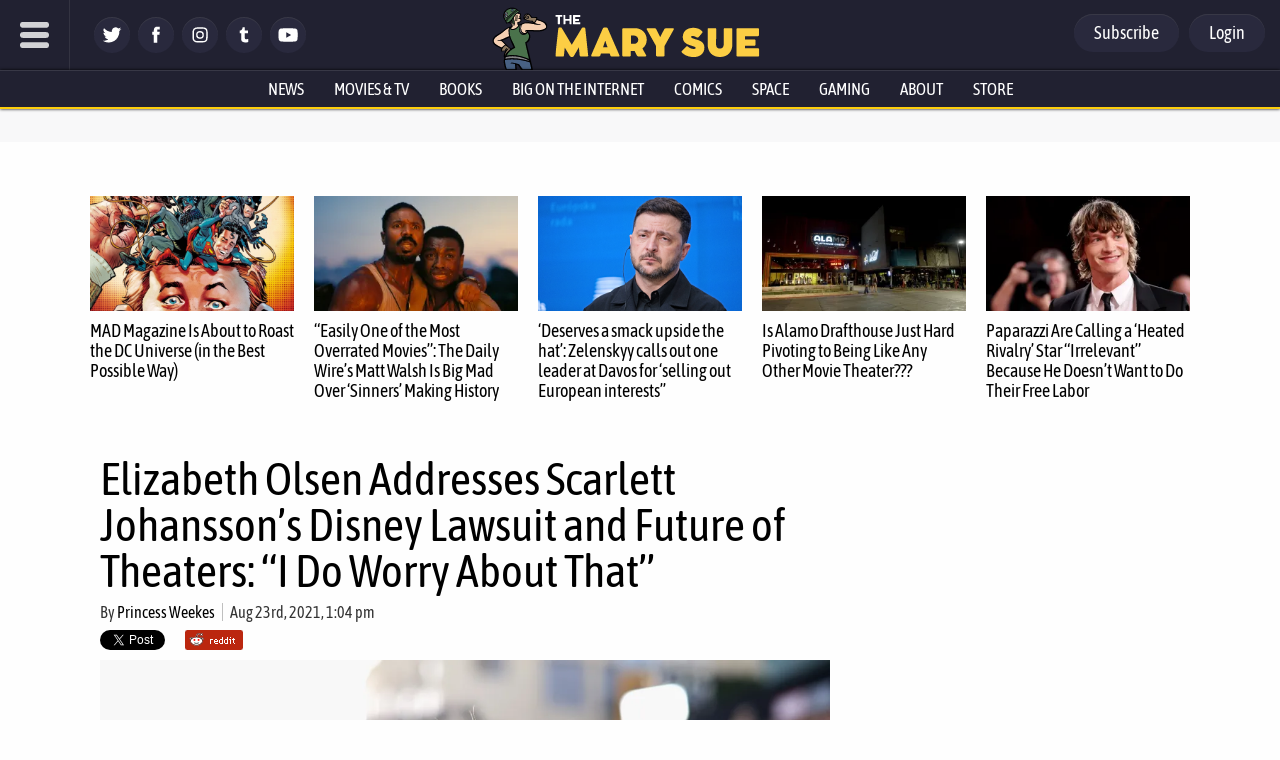

--- FILE ---
content_type: text/html; charset=UTF-8
request_url: https://www.themarysue.com/elizabeth-olsen-scarlett-johansson-disney-lawsuit-future-of-theaters/
body_size: 89960
content:
<!doctype html><html lang="en"><head>
<meta charset="UTF-8">
<meta name="viewport" content="width=device-width, initial-scale=1.0, maximum-scale=5, minimum-scale=1.0">
<meta property="fb:pages" content="115945628473151" />
<meta name="date" content="2021-08-23T13:04:31+00:00"/><meta http-equiv="Content-Security-Policy" content="block-all-mixed-content" /><link rel="shortcut icon" href="https://www.themarysue.com/images/favicon.ico" /><link rel="apple-touch-icon" href="https://www.themarysue.com/wp-content/themes/m2019-tms/images/icon-192x192.png"><link rel="icon" sizes="192x192" href="https://www.themarysue.com/wp-content/themes/m2019-tms/images/icon-192x192.png"><link rel="preload" href="https://www.themarysue.com/wp-content/themes/m2019-tms/fonts/asap-condensed-v17-latin-regular.woff2" as="font" type="font/woff2" crossorigin>
<link rel="preload" href="https://www.themarysue.com/wp-content/themes/m2019-tms/fonts/asap-condensed-v17-latin-italic.woff2" as="font" type="font/woff2" crossorigin>
<link rel="preload" href="https://www.themarysue.com/wp-content/themes/m2019-tms/fonts/asap-condensed-v17-latin-500.woff2" as="font" type="font/woff2" crossorigin>
<link rel="preload" href="https://www.themarysue.com/wp-content/themes/m2019-tms/fonts/asap-condensed-v17-latin-500italic.woff2" as="font" type="font/woff2" crossorigin>
<link rel="preload" href="https://www.themarysue.com/wp-content/themes/m2019-tms/fonts/asap-condensed-v17-latin-600.woff2" as="font" type="font/woff2" crossorigin>
<link rel="preload" href="https://www.themarysue.com/wp-content/themes/m2019-tms/fonts/asap-condensed-v17-latin-600italic.woff2" as="font" type="font/woff2" crossorigin>
<link rel="preload" href="https://www.themarysue.com/wp-content/themes/m2019-tms/fonts/asap-condensed-v17-latin-700.woff2" as="font" type="font/woff2" crossorigin>
<link rel="preload" href="https://www.themarysue.com/wp-content/themes/m2019-tms/fonts/asap-condensed-v17-latin-700italic.woff2" as="font" type="font/woff2" crossorigin>
<link rel="preload" href="https://www.themarysue.com/wp-content/themes/m2019-tms/fonts/asap-condensed-v17-latin-800.woff2" as="font" type="font/woff2" crossorigin>
<link rel="preload" href="https://www.themarysue.com/wp-content/themes/m2019-tms/fonts/asap-condensed-v17-latin-800italic.woff2" as="font" type="font/woff2" crossorigin>

<style>
/* asap-condensed-regular - latin */
@font-face {
font-display: swap; /* Check https://developer.mozilla.org/en-US/docs/Web/CSS/@font-face/font-display for other options. */
font-family: 'Asap Condensed';
font-style: normal;
font-weight: 400;
src: url('https://www.themarysue.com/wp-content/themes/m2019-tms/fonts/asap-condensed-v17-latin-regular.woff2') format('woff2'); /* Chrome 36+, Opera 23+, Firefox 39+, Safari 12+, iOS 10+ */
}
/* asap-condensed-italic - latin */
@font-face {
font-display: swap; /* Check https://developer.mozilla.org/en-US/docs/Web/CSS/@font-face/font-display for other options. */
font-family: 'Asap Condensed';
font-style: italic;
font-weight: 400;
src: url('https://www.themarysue.com/wp-content/themes/m2019-tms/fonts/asap-condensed-v17-latin-italic.woff2') format('woff2'); /* Chrome 36+, Opera 23+, Firefox 39+, Safari 12+, iOS 10+ */
}
/* asap-condensed-500 - latin */
@font-face {
font-display: swap; /* Check https://developer.mozilla.org/en-US/docs/Web/CSS/@font-face/font-display for other options. */
font-family: 'Asap Condensed';
font-style: normal;
font-weight: 500;
src: url('https://www.themarysue.com/wp-content/themes/m2019-tms/fonts/asap-condensed-v17-latin-500.woff2') format('woff2'); /* Chrome 36+, Opera 23+, Firefox 39+, Safari 12+, iOS 10+ */
}
/* asap-condensed-500italic - latin */
@font-face {
font-display: swap; /* Check https://developer.mozilla.org/en-US/docs/Web/CSS/@font-face/font-display for other options. */
font-family: 'Asap Condensed';
font-style: italic;
font-weight: 500;
src: url('https://www.themarysue.com/wp-content/themes/m2019-tms/fonts/asap-condensed-v17-latin-500italic.woff2') format('woff2'); /* Chrome 36+, Opera 23+, Firefox 39+, Safari 12+, iOS 10+ */
}
/* asap-condensed-600 - latin */
@font-face {
font-display: swap; /* Check https://developer.mozilla.org/en-US/docs/Web/CSS/@font-face/font-display for other options. */
font-family: 'Asap Condensed';
font-style: normal;
font-weight: 600;
src: url('https://www.themarysue.com/wp-content/themes/m2019-tms/fonts/asap-condensed-v17-latin-600.woff2') format('woff2'); /* Chrome 36+, Opera 23+, Firefox 39+, Safari 12+, iOS 10+ */
}
/* asap-condensed-600italic - latin */
@font-face {
font-display: swap; /* Check https://developer.mozilla.org/en-US/docs/Web/CSS/@font-face/font-display for other options. */
font-family: 'Asap Condensed';
font-style: italic;
font-weight: 600;
src: url('https://www.themarysue.com/wp-content/themes/m2019-tms/fonts/asap-condensed-v17-latin-600italic.woff2') format('woff2'); /* Chrome 36+, Opera 23+, Firefox 39+, Safari 12+, iOS 10+ */
}
/* asap-condensed-700 - latin */
@font-face {
font-display: swap; /* Check https://developer.mozilla.org/en-US/docs/Web/CSS/@font-face/font-display for other options. */
font-family: 'Asap Condensed';
font-style: normal;
font-weight: 700;
src: url('https://www.themarysue.com/wp-content/themes/m2019-tms/fonts/asap-condensed-v17-latin-700.woff2') format('woff2'); /* Chrome 36+, Opera 23+, Firefox 39+, Safari 12+, iOS 10+ */
}
/* asap-condensed-700italic - latin */
@font-face {
font-display: swap; /* Check https://developer.mozilla.org/en-US/docs/Web/CSS/@font-face/font-display for other options. */
font-family: 'Asap Condensed';
font-style: italic;
font-weight: 700;
src: url('https://www.themarysue.com/wp-content/themes/m2019-tms/fonts/asap-condensed-v17-latin-700italic.woff2') format('woff2'); /* Chrome 36+, Opera 23+, Firefox 39+, Safari 12+, iOS 10+ */
}
/* asap-condensed-800 - latin */
@font-face {
font-display: swap; /* Check https://developer.mozilla.org/en-US/docs/Web/CSS/@font-face/font-display for other options. */
font-family: 'Asap Condensed';
font-style: normal;
font-weight: 800;
src: url('https://www.themarysue.com/wp-content/themes/m2019-tms/fonts/asap-condensed-v17-latin-800.woff2') format('woff2'); /* Chrome 36+, Opera 23+, Firefox 39+, Safari 12+, iOS 10+ */
}
/* asap-condensed-800italic - latin */
@font-face {
font-display: swap; /* Check https://developer.mozilla.org/en-US/docs/Web/CSS/@font-face/font-display for other options. */
font-family: 'Asap Condensed';
font-style: italic;
font-weight: 800;
src: url('https://www.themarysue.com/wp-content/themes/m2019-tms/fonts/asap-condensed-v17-latin-800italic.woff2') format('woff2'); /* Chrome 36+, Opera 23+, Firefox 39+, Safari 12+, iOS 10+ */
}
</style>

	<link href="https://www.themarysue.com/wp-content/themes/m2019-tms/css/min/crit-main.min.css?2601151821" rel="preload" as="style">
	<link href="https://www.themarysue.com/wp-content/themes/m2019-tms/css/min/crit-main.min.css?2601151821" rel="stylesheet">

<link rel="preload" href="https://www.themarysue.com/wp-content/themes/m2019-tms/css/min/def-main.min.css?2512122001" as="style" onload="this.onload=null;this.rel='stylesheet';">
<noscript><link rel="stylesheet" href="https://www.themarysue.com/wp-content/themes/m2019-tms/css/min/def-main.min.css?2512122001"></noscript>

<style>
.htlad-themarysuecom_incontent {
	min-height: 300px;
}
</style>
<meta name='robots' content='index, follow, max-image-preview:large, max-snippet:-1, max-video-preview:-1' />
	<style>img:is([sizes="auto" i], [sizes^="auto," i]) { contain-intrinsic-size: 3000px 1500px }</style>
	
<!-- Google Tag Manager for WordPress by gtm4wp.com -->
<script data-cfasync="false" data-pagespeed-no-defer>
	var gtm4wp_datalayer_name = "dataLayer";
	var dataLayer = dataLayer || [];
</script>
<!-- End Google Tag Manager for WordPress by gtm4wp.com -->
	<!-- This site is optimized with the Yoast SEO plugin v24.8.1 - https://yoast.com/wordpress/plugins/seo/ -->
	<title>Elizabeth Olsen Speaks Support of Scarlett Johansson Lawsuit</title>
	<meta name="description" content="Elizabeth Olsen was asked about the future of the theatrical experience, in a pre-COVID world and her worries are for the art world and smaller theaters." />
	<link rel="canonical" href="https://www.themarysue.com/elizabeth-olsen-scarlett-johansson-disney-lawsuit-future-of-theaters/" />
	<meta property="og:locale" content="en_US" />
	<meta property="og:type" content="article" />
	<meta property="og:title" content="Elizabeth Olsen Addresses Scarlett Johansson&#039;s Disney Lawsuit and Future of Theaters" />
	<meta property="og:description" content="Elizabeth Olsen was asked about the future of the theatrical experience, in a pre-COVID world and her worries are for the art world and smaller theaters." />
	<meta property="og:url" content="https://www.themarysue.com/elizabeth-olsen-scarlett-johansson-disney-lawsuit-future-of-theaters/" />
	<meta property="og:site_name" content="The Mary Sue" />
	<meta property="article:published_time" content="2021-08-23T17:04:31+00:00" />
	<meta property="og:image" content="https://www.themarysue.com/wp-content/uploads/2021/08/elizabeth-olsen-talks-contracts.jpg?fit=1200%2C800" />
	<meta property="og:image:width" content="1200" />
	<meta property="og:image:height" content="800" />
	<meta property="og:image:type" content="image/jpeg" />
	<meta name="author" content="Princess Weekes" />
	<meta name="twitter:card" content="summary_large_image" />
	<meta name="twitter:title" content="Elizabeth Olsen Speaks in Support of Scarlett Johansson Disney Lawsuit" />
	<meta name="twitter:creator" content="@weekesprincess" />
	<meta name="twitter:label1" content="Written by" />
	<meta name="twitter:data1" content="Princess Weekes" />
	<meta name="twitter:label2" content="Est. reading time" />
	<meta name="twitter:data2" content="3 minutes" />
	<script type="application/ld+json" class="yoast-schema-graph">{"@context":"https://schema.org","@graph":[{"@type":"NewsArticle","@id":"https://www.themarysue.com/elizabeth-olsen-scarlett-johansson-disney-lawsuit-future-of-theaters/#article","isPartOf":{"@id":"https://www.themarysue.com/elizabeth-olsen-scarlett-johansson-disney-lawsuit-future-of-theaters/"},"author":[{"@id":"https://www.themarysue.com/#/schema/person/39359755ebed1eb4f3c5e1744c9ecba9"}],"headline":"Elizabeth Olsen Addresses Scarlett Johansson&#8217;s Disney Lawsuit and Future of Theaters: &#8220;I Do Worry About That&#8221;","datePublished":"2021-08-23T17:04:31+00:00","mainEntityOfPage":{"@id":"https://www.themarysue.com/elizabeth-olsen-scarlett-johansson-disney-lawsuit-future-of-theaters/"},"wordCount":598,"commentCount":0,"publisher":{"@id":"https://www.themarysue.com/#organization"},"image":{"@id":"https://www.themarysue.com/elizabeth-olsen-scarlett-johansson-disney-lawsuit-future-of-theaters/#primaryimage"},"thumbnailUrl":"https://www.themarysue.com/wp-content/uploads/2021/08/elizabeth-olsen-talks-contracts.jpg?fit=1200%2C800","keywords":["Elizabeth Olsen","Scarlett Johansson"],"articleSection":["Movies"],"inLanguage":"en-US","potentialAction":[{"@type":"CommentAction","name":"Comment","target":["https://www.themarysue.com/elizabeth-olsen-scarlett-johansson-disney-lawsuit-future-of-theaters/#respond"]}]},{"@type":"WebPage","@id":"https://www.themarysue.com/elizabeth-olsen-scarlett-johansson-disney-lawsuit-future-of-theaters/","url":"https://www.themarysue.com/elizabeth-olsen-scarlett-johansson-disney-lawsuit-future-of-theaters/","name":"Elizabeth Olsen Speaks Support of Scarlett Johansson Lawsuit","isPartOf":{"@id":"https://www.themarysue.com/#website"},"primaryImageOfPage":{"@id":"https://www.themarysue.com/elizabeth-olsen-scarlett-johansson-disney-lawsuit-future-of-theaters/#primaryimage"},"image":{"@id":"https://www.themarysue.com/elizabeth-olsen-scarlett-johansson-disney-lawsuit-future-of-theaters/#primaryimage"},"thumbnailUrl":"https://www.themarysue.com/wp-content/uploads/2021/08/elizabeth-olsen-talks-contracts.jpg?fit=1200%2C800","datePublished":"2021-08-23T17:04:31+00:00","description":"Elizabeth Olsen was asked about the future of the theatrical experience, in a pre-COVID world and her worries are for the art world and smaller theaters.","breadcrumb":{"@id":"https://www.themarysue.com/elizabeth-olsen-scarlett-johansson-disney-lawsuit-future-of-theaters/#breadcrumb"},"inLanguage":"en-US","potentialAction":[{"@type":"ReadAction","target":["https://www.themarysue.com/elizabeth-olsen-scarlett-johansson-disney-lawsuit-future-of-theaters/"]}]},{"@type":"ImageObject","inLanguage":"en-US","@id":"https://www.themarysue.com/elizabeth-olsen-scarlett-johansson-disney-lawsuit-future-of-theaters/#primaryimage","url":"https://www.themarysue.com/wp-content/uploads/2021/08/elizabeth-olsen-talks-contracts.jpg?fit=1200%2C800","contentUrl":"https://www.themarysue.com/wp-content/uploads/2021/08/elizabeth-olsen-talks-contracts.jpg?fit=1200%2C800","width":1200,"height":800,"caption":"Los Angeles Global Premiere for Marvel Studios' \"Avengers: Infinity War\" HOLLYWOOD, CA - APRIL 23: Actor Elizabeth Olsen attends the Los Angeles Global Premiere for Marvel Studios Avengers: Infinity War on April 23, 2018 in Hollywood, California. (Photo by Rich Polk/Getty Images for Disney)"},{"@type":"BreadcrumbList","@id":"https://www.themarysue.com/elizabeth-olsen-scarlett-johansson-disney-lawsuit-future-of-theaters/#breadcrumb","itemListElement":[{"@type":"ListItem","position":1,"name":"Home","item":"https://www.themarysue.com/"},{"@type":"ListItem","position":2,"name":"Elizabeth Olsen Addresses Scarlett Johansson's Disney Lawsuit and Future of Theaters: \"I Do Worry About That\""}]},{"@type":"WebSite","@id":"https://www.themarysue.com/#website","url":"https://www.themarysue.com/","name":"The Mary Sue","description":"The Nexus of Pop Culture and the Uncharted Universe","publisher":{"@id":"https://www.themarysue.com/#organization"},"potentialAction":[{"@type":"SearchAction","target":{"@type":"EntryPoint","urlTemplate":"https://www.themarysue.com/?s={search_term_string}"},"query-input":{"@type":"PropertyValueSpecification","valueRequired":true,"valueName":"search_term_string"}}],"inLanguage":"en-US"},{"@type":"Organization","@id":"https://www.themarysue.com/#organization","name":"The Mary Sue","url":"https://www.themarysue.com/","logo":{"@type":"ImageObject","inLanguage":"en-US","@id":"https://www.themarysue.com/#/schema/logo/image/","url":"https://www.themarysue.com/wp-content/uploads/2018/05/NewTMSlogo.jpg?fit=1200%2C656","contentUrl":"https://www.themarysue.com/wp-content/uploads/2018/05/NewTMSlogo.jpg?fit=1200%2C656","width":1200,"height":656,"caption":"The Mary Sue"},"image":{"@id":"https://www.themarysue.com/#/schema/logo/image/"}},{"@type":"Person","@id":"https://www.themarysue.com/#/schema/person/39359755ebed1eb4f3c5e1744c9ecba9","name":"Princess Weekes","image":{"@type":"ImageObject","inLanguage":"en-US","@id":"https://www.themarysue.com/#/schema/person/image/b7d1be772488a59107171ddc4ed5787f","url":"https://www.themarysue.com/wp-content/uploads/2019/05/IMG_4218-e1557937119238.jpg?resize=96%2C96","contentUrl":"https://www.themarysue.com/wp-content/uploads/2019/05/IMG_4218-e1557937119238.jpg?resize=96%2C96","caption":"Princess Weekes"},"description":"Princess (she/her-bisexual) is a Brooklyn born Megan Fox truther, who loves Sailor Moon, mythology, and diversity within sci-fi/fantasy. Still lives in Brooklyn with her over 500 Pokémon that she has Eevee trained into a mighty army. Team Zutara forever.","sameAs":["https://x.com/weekesprincess"],"url":"https://www.themarysue.com/author/princess-weekes/"}]}</script>
	<!-- / Yoast SEO plugin. -->


<link rel='dns-prefetch' href='//stats.wp.com' />
<script id="wpp-js" src="https://www.themarysue.com/wp-content/plugins/wordpress-popular-posts/assets/js/wpp.min.js?ver=7.3.1" data-sampling="1" data-sampling-rate="100" data-api-url="https://www.themarysue.com/wp-json/wordpress-popular-posts" data-post-id="555825" data-token="d3fe923f70" data-lang="0" data-debug="0"></script>
<link rel="alternate" type="application/rss+xml" title="The Mary Sue &raquo; Elizabeth Olsen Addresses Scarlett Johansson&#8217;s Disney Lawsuit and Future of Theaters: &#8220;I Do Worry About That&#8221; Comments Feed" href="https://www.themarysue.com/elizabeth-olsen-scarlett-johansson-disney-lawsuit-future-of-theaters/feed/" />
<style id='co-authors-plus-coauthors-style-inline-css'>
.wp-block-co-authors-plus-coauthors.is-layout-flow [class*=wp-block-co-authors-plus]{display:inline}

</style>
<style id='co-authors-plus-avatar-style-inline-css'>
.wp-block-co-authors-plus-avatar :where(img){height:auto;max-width:100%;vertical-align:bottom}.wp-block-co-authors-plus-coauthors.is-layout-flow .wp-block-co-authors-plus-avatar :where(img){vertical-align:middle}.wp-block-co-authors-plus-avatar:is(.alignleft,.alignright){display:table}.wp-block-co-authors-plus-avatar.aligncenter{display:table;margin-inline:auto}

</style>
<style id='co-authors-plus-image-style-inline-css'>
.wp-block-co-authors-plus-image{margin-bottom:0}.wp-block-co-authors-plus-image :where(img){height:auto;max-width:100%;vertical-align:bottom}.wp-block-co-authors-plus-coauthors.is-layout-flow .wp-block-co-authors-plus-image :where(img){vertical-align:middle}.wp-block-co-authors-plus-image:is(.alignfull,.alignwide) :where(img){width:100%}.wp-block-co-authors-plus-image:is(.alignleft,.alignright){display:table}.wp-block-co-authors-plus-image.aligncenter{display:table;margin-inline:auto}

</style>
<style id='jetpack-sharing-buttons-style-inline-css'>
.jetpack-sharing-buttons__services-list{display:flex;flex-direction:row;flex-wrap:wrap;gap:0;list-style-type:none;margin:5px;padding:0}.jetpack-sharing-buttons__services-list.has-small-icon-size{font-size:12px}.jetpack-sharing-buttons__services-list.has-normal-icon-size{font-size:16px}.jetpack-sharing-buttons__services-list.has-large-icon-size{font-size:24px}.jetpack-sharing-buttons__services-list.has-huge-icon-size{font-size:36px}@media print{.jetpack-sharing-buttons__services-list{display:none!important}}.editor-styles-wrapper .wp-block-jetpack-sharing-buttons{gap:0;padding-inline-start:0}ul.jetpack-sharing-buttons__services-list.has-background{padding:1.25em 2.375em}
</style>
<style id='elasticpress-facet-style-inline-css'>
.widget_ep-facet input[type=search],.wp-block-elasticpress-facet input[type=search]{margin-bottom:1rem}.widget_ep-facet .searchable .inner,.wp-block-elasticpress-facet .searchable .inner{max-height:20em;overflow:scroll}.widget_ep-facet .term.hide,.wp-block-elasticpress-facet .term.hide{display:none}.widget_ep-facet .empty-term,.wp-block-elasticpress-facet .empty-term{opacity:.5;position:relative}.widget_ep-facet .empty-term:after,.wp-block-elasticpress-facet .empty-term:after{bottom:0;content:" ";display:block;left:0;position:absolute;right:0;top:0;width:100%;z-index:2}.widget_ep-facet .level-1,.wp-block-elasticpress-facet .level-1{padding-left:20px}.widget_ep-facet .level-2,.wp-block-elasticpress-facet .level-2{padding-left:40px}.widget_ep-facet .level-3,.wp-block-elasticpress-facet .level-3{padding-left:60px}.widget_ep-facet .level-4,.wp-block-elasticpress-facet .level-4{padding-left:5pc}.widget_ep-facet .level-5,.wp-block-elasticpress-facet .level-5{padding-left:75pt}.widget_ep-facet input[disabled],.wp-block-elasticpress-facet input[disabled]{cursor:pointer;opacity:1}.widget_ep-facet .term a,.wp-block-elasticpress-facet .term a{-webkit-box-align:center;-ms-flex-align:center;align-items:center;display:-webkit-box;display:-ms-flexbox;display:flex;position:relative}.widget_ep-facet .term a:hover .ep-checkbox,.wp-block-elasticpress-facet .term a:hover .ep-checkbox{background-color:#ccc}.ep-checkbox{-webkit-box-align:center;-ms-flex-align:center;-ms-flex-negative:0;-webkit-box-pack:center;-ms-flex-pack:center;align-items:center;background-color:#eee;display:-webkit-box;display:-ms-flexbox;display:flex;flex-shrink:0;height:1em;justify-content:center;margin-right:.25em;width:1em}.ep-checkbox:after{border:solid #fff;border-width:0 .125em .125em 0;content:"";display:none;height:.5em;-webkit-transform:rotate(45deg);transform:rotate(45deg);width:.25em}.ep-checkbox.checked{background-color:#5e5e5e}.ep-checkbox.checked:after{display:block}

</style>
<style id='gamurs-ab-testing-style-inline-css'>
.wp-block-gamurs-ab-testing.true .wp-block-gamurs-ab-testing__true{display:inherit!important}.wp-block-gamurs-ab-testing.false .wp-block-gamurs-ab-testing__true,.wp-block-gamurs-ab-testing.true .wp-block-gamurs-ab-testing__false{display:none}.wp-block-gamurs-ab-testing.false .wp-block-gamurs-ab-testing__false{display:inherit!important}.wp-block-gamurs-ab-testing.false .wp-block-gamurs-ab-testing__default,.wp-block-gamurs-ab-testing.true .wp-block-gamurs-ab-testing__default,:not(.wp-block-gamurs-ab-testing.true):not(.wp-block-gamurs-ab-testing.false) .wp-block-gamurs-ab-testing__false,:not(.wp-block-gamurs-ab-testing.true):not(.wp-block-gamurs-ab-testing.false) .wp-block-gamurs-ab-testing__true{display:none}

</style>
<link rel='stylesheet' id='gamurs-ad-style-css' href='https://www.themarysue.com/wp-content/plugins/gamurs-wordpress-blocks/build/ad/style-index.css?ver=1.2.7' media='all' />
<link rel='stylesheet' id='gamurs-article-content-style-css' href='https://www.themarysue.com/wp-content/plugins/gamurs-wordpress-blocks/build/article-content/style-index.css?ver=2.3.7' media='all' />
<link data-critical="desktop" rel='stylesheet' id='gamurs-article-group-style-css' href='https://www.themarysue.com/wp-content/plugins/gamurs-wordpress-blocks/build/article-group/style-index.css?ver=1.0.6' media='all' />
<link rel='stylesheet' id='gamurs-article-header-style-css' href='https://www.themarysue.com/wp-content/plugins/gamurs-wordpress-blocks/build/article-header/style-index.css?ver=1.1.0' media='all' />
<link rel='stylesheet' id='gamurs-article-metadata-style-css' href='https://www.themarysue.com/wp-content/plugins/gamurs-wordpress-blocks/build/article-metadata/style-index.css?ver=0.1.2' media='all' />
<link data-critical="desktop" rel='stylesheet' id='gamurs-article-tile-style-css' href='https://www.themarysue.com/wp-content/plugins/gamurs-wordpress-blocks/build/article-tile/style-index.css?ver=1.3.2' media='all' />
<style id='gamurs-author-drawer-style-inline-css'>
.wp-block-gamurs-author-drawer__wrapper{display:grid;grid-template-columns:1fr;height:100%;overflow-y:scroll;position:fixed;right:-360px;top:0;transition:transform .4s ease-out;width:360px;z-index:2147483647;-ms-overflow-style:none;scrollbar-width:none}.wp-block-gamurs-author-drawer__wrapper::-webkit-scrollbar{display:none}.wp-block-gamurs-author-drawer__wrapper.bg-minimal{background-color:var(--wp--custom--general-color-bg--minimal)}.wp-block-gamurs-author-drawer__wrapper.bg-subtle{background-color:var(--wp--custom--general-color-bg--subtle)}.wp-block-gamurs-author-drawer__wrapper.bg-bold{background-color:var(--wp--custom--general--color-bg--bold)}.wp-block-gamurs-author-drawer__wrapper.bg-strong{background-color:var(--wp--custom--general-color-bg--strong)}.wp-block-gamurs-author-drawer__wrapper.bg-sponsored{background-color:var(--wp--custom--general-color-bg--sponsored)}.wp-block-gamurs-author-drawer__wrapper.is-visible{transform:translateX(-360px)}.wp-block-gamurs-author-drawer__inner-wrapper{border-radius:calc(var(--wp--custom--general-container--all-devices--border-radius)*1px);display:grid;gap:calc(var(--wp--custom--general-container--all-devices--item-spacing)*1px);grid-template-columns:1fr;padding:calc(1px*var(--wp--custom--general-container--all-devices--padding-top)) calc(1px*var(--wp--custom--general-container--all-devices--padding-right)) calc(1px*var(--wp--custom--general-container--all-devices--padding-bottom)) calc(1px*var(--wp--custom--general-container--all-devices--padding-left))}.wp-block-gamurs-author-drawer__title-wrapper{align-items:center;display:flex;justify-content:space-between}.wp-block-gamurs-author-drawer__overlay{background:rgba(0,0,0,.25);bottom:0;display:none;height:100vh;left:0;position:fixed;right:0;top:0;width:100vw;z-index:99999999999999}

</style>
<link rel='stylesheet' id='gamurs-button-style-css' href='https://www.themarysue.com/wp-content/plugins/gamurs-wordpress-blocks/build/button/style-index.css?ver=1.1.4' media='all' />
<style id='gamurs-column-style-inline-css'>
.wp-block-gamurs-column.show-mobile-only{display:none}@media(max-width:991px){.wp-block-gamurs-column.show-mobile-only{display:block}}.wp-block-gamurs-column.show-desktop-only{display:block}@media(max-width:991px){.wp-block-gamurs-column.show-desktop-only{display:none}}@media(min-width:992px){.wp-block-gamurs-column:has(.is-sidebar-container.wp-block-gamurs-container){max-width:calc(1px*var(--wp--custom--block--sidebar-container--desktop--max-width));min-width:calc(1px*var(--wp--custom--block--sidebar-container--desktop--min-width))}}

</style>
<style id='gamurs-columns-layout-style-inline-css'>
.wp-block-gamurs-columns-layout{display:flex;justify-content:space-between;width:100%}.wp-block-gamurs-columns-layout.is-three-columns>.wp-block-gamurs-column:first-child,.wp-block-gamurs-columns-layout.is-three-columns>.wp-block-gamurs-column:last-child,.wp-block-gamurs-columns-layout.is-two-columns-reverse>.wp-block-gamurs-column:first-child,.wp-block-gamurs-columns-layout.is-two-columns>.wp-block-gamurs-column:last-child{flex:1 1 calc(1px*var(--wp--custom--block--sidebar-container--desktop--min-width))}.wp-block-gamurs-columns-layout.is-two-columns-reverse{flex-direction:row-reverse}.wp-block-gamurs-columns-layout.is-three-columns,.wp-block-gamurs-columns-layout.is-two-columns,.wp-block-gamurs-columns-layout.is-two-columns-reverse{gap:calc(1px*var(--wp--custom--block--2-col-container-spacing--desktop--item-spacing));padding:calc(1px*var(--wp--custom--block--2-col-container-spacing--desktop--padding-top)) calc(1px*var(--wp--custom--block--2-col-container-spacing--desktop--padding-right)) calc(1px*var(--wp--custom--block--2-col-container-spacing--desktop--padding-bottom)) calc(1px*var(--wp--custom--block--2-col-container-spacing--desktop--padding-left))}@media(max-width:991px){.wp-block-gamurs-columns-layout.is-three-columns,.wp-block-gamurs-columns-layout.is-two-columns,.wp-block-gamurs-columns-layout.is-two-columns-reverse{flex-direction:column;gap:calc(1px*var(--wp--custom--block--2-col-container-spacing--mobile--item-spacing));padding:calc(1px*var(--wp--custom--block--2-col-container-spacing--mobile--padding-top)) calc(1px*var(--wp--custom--block--2-col-container-spacing--mobile--padding-right)) calc(1px*var(--wp--custom--block--2-col-container-spacing--mobile--padding-bottom)) calc(1px*var(--wp--custom--block--2-col-container-spacing--mobile--padding-left))}}@media(min-width:992px){.wp-block-gamurs-columns-layout.is-three-columns,.wp-block-gamurs-columns-layout.is-two-columns,.wp-block-gamurs-columns-layout.is-two-columns-reverse{grid-template-columns:auto auto}}@media(max-width:991px){.wp-block-gamurs-columns-layout.mobile\:hide-sidebar.is-three-columns>:nth-child(3),.wp-block-gamurs-columns-layout.mobile\:hide-sidebar.is-two-columns>:nth-child(2){display:none}.wp-block-gamurs-columns-layout.mobile\:position-above{flex-direction:column-reverse}}

</style>
<link rel='stylesheet' id='gamurs-comment-button-style-css' href='https://www.themarysue.com/wp-content/plugins/gamurs-wordpress-blocks/build/comment-button/style-index.css?ver=1.0.3' media='all' />
<link rel='stylesheet' id='gamurs-container-style-css' href='https://www.themarysue.com/wp-content/plugins/gamurs-wordpress-blocks/build/container/style-index.css?ver=1.1.1' media='all' />
<link rel='stylesheet' id='gamurs-header-nav-style-css' href='https://www.themarysue.com/wp-content/plugins/gamurs-wordpress-blocks/build/header-nav/style-index.css?ver=1.2.12' media='all' />
<style id='gamurs-icon-style-inline-css'>
.wp-block-gamurs-icon{align-items:center;display:flex;height:-moz-min-content;height:min-content;justify-content:center;line-height:1}.wp-block-gamurs-icon svg{fill:var(--wp--custom--icons--color-fg)}.wp-block-gamurs-icon.is-size-sm{height:var(--wp--custom--icons--size--sm);width:var(--wp--custom--icons--size--sm)}.wp-block-gamurs-icon.is-size-sm:after{font-size:var(--wp--custom--icons--size--sm)}.wp-block-gamurs-icon.is-size-sm>*{height:var(--wp--custom--icons--size--sm);width:var(--wp--custom--icons--size--sm)}.wp-block-gamurs-icon.is-size-md{height:var(--wp--custom--icons--size--md);width:var(--wp--custom--icons--size--md)}.wp-block-gamurs-icon.is-size-md:after{font-size:var(--wp--custom--icons--size--md)}.wp-block-gamurs-icon.is-size-md>*{height:var(--wp--custom--icons--size--md);width:var(--wp--custom--icons--size--md)}.wp-block-gamurs-icon.is-size-xl{height:var(--wp--custom--icons--size--xl);width:var(--wp--custom--icons--size--xl)}.wp-block-gamurs-icon.is-size-xl:after{font-size:var(--wp--custom--icons--size--xl)}.wp-block-gamurs-icon.is-size-xl>*{height:var(--wp--custom--icons--size--xl);width:var(--wp--custom--icons--size--xl)}.wp-block-gamurs-icon.icon-star-filled.is-color-minimal svg,.wp-block-gamurs-icon.icon-star-half.is-color-minimal svg{fill:var(--wp--custom--star--filled-color-fg--minimal)}.wp-block-gamurs-icon.icon-star-filled.is-color-subtle svg,.wp-block-gamurs-icon.icon-star-half.is-color-subtle svg{fill:var(--wp--custom--star--filled-color-fg--subtle)}.wp-block-gamurs-icon.icon-star-filled.is-color-bold svg,.wp-block-gamurs-icon.icon-star-half.is-color-bold svg{fill:var(--wp--custom--star--filled-color-fg--bold)}.wp-block-gamurs-icon.icon-star-filled.is-color-sponsored svg,.wp-block-gamurs-icon.icon-star-half.is-color-sponsored svg{fill:var(--wp--custom--star--filled-color-fg--sponsored)}.wp-block-gamurs-icon.icon-star-filled.is-color-strong svg,.wp-block-gamurs-icon.icon-star-half.is-color-strong svg{fill:var(--wp--custom--star--filled-color-fg--strong)}.wp-block-gamurs-icon.icon-star-empty.is-color-minimal svg{fill:var(--wp--custom--star--unfilled-color-fg--minimal)}.wp-block-gamurs-icon.icon-star-empty.is-color-subtle svg{fill:var(--wp--custom--star--unfilled-color-fg--subtle)}.wp-block-gamurs-icon.icon-star-empty.is-color-bold svg{fill:var(--wp--custom--star--unfilled-color-fg--bold)}.wp-block-gamurs-icon.icon-star-empty.is-color-sponsored svg{fill:var(--wp--custom--star--unfilled-color-fg--sponsored)}.wp-block-gamurs-icon.icon-star-empty.is-color-strong svg{fill:var(--wp--custom--star--unfilled-color-fg--strong)}.wp-block-gamurs-icon.icon-facebook{margin-left:1px;margin-top:1px}.wp-block-gamurs-icon.icon-twitter{margin-left:1.5px;margin-top:1px}.wp-block-gamurs-icon.icon-google,.wp-block-gamurs-icon.icon-instagram,.wp-block-gamurs-icon.icon-x{margin-left:1px;margin-top:1px}.wp-block-gamurs-icon.icon-youtube{margin-left:1.5px;margin-top:1px}

</style>
<link rel='stylesheet' id='gamurs-network-account-login-logout-style-css' href='https://www.themarysue.com/wp-content/plugins/gamurs-wordpress-blocks/build/network-account-login-logout/style-index.css?ver=1.1.3' media='all' />
<style id='gamurs-recirculation-widget-style-inline-css'>


</style>
<style id='gamurs-related-block-post-style-inline-css'>
.wp-block-gamurs-related-block-post a{color:var(--wp--custom--related-article-links--enabled--secondary-color-fg)!important;display:flex;font-family:var(--wp--custom--related-article-links--type--font-family);font-size:var(--wp--custom--related-article-links--type--font-size);font-style:normal;font-weight:var(--wp--custom--related-article-links--type--font-weight);letter-spacing:var(--wp--custom--related-article-links--type--letter-spacing);line-height:var(--wp--custom--related-article-links--type--line-height);padding:calc(1px*var(--wp--custom--related-article-links--container-spacing--padding-top)) calc(1px*var(--wp--custom--related-article-links--container-spacing--padding-right)) calc(1px*var(--wp--custom--related-article-links--container-spacing--padding-bottom)) calc(1px*var(--wp--custom--related-article-links--container-spacing--padding-left));position:relative;-webkit-text-decoration:var(--wp--custom--related-article-links--type--text-decoration)!important;text-decoration:var(--wp--custom--related-article-links--type--text-decoration)!important;text-transform:var(--wp--custom--related-article-links--type--text-transform)}.wp-block-gamurs-related-block-post a p{margin-bottom:var(--wp--custom--related-article-links--type--paragraph-spacing)}.wp-block-gamurs-related-block-post a:hover{color:var(--wp--custom--related-article-links--hover--secondary-color-fg)!important}.wp-block-gamurs-related-block-post a .related-wrapper{align-items:center;display:flex;gap:10px;width:100%}.wp-block-gamurs-related-block-post a .related-wrapper a.unset{all:unset;cursor:pointer}.wp-block-gamurs-related-block-post a:after,.wp-block-gamurs-related-block-post a:before{bottom:0;content:"";display:block;left:0;opacity:1;position:absolute;transform-origin:left;width:100%}.wp-block-gamurs-related-block-post a:before{background-color:var(--wp--custom--related-article-links--enabled--secondary-color-stroke);height:calc(1px*var(--wp--custom--related-article-links--secondary-container-stroke--width))}.wp-block-gamurs-related-block-post a:after{background-color:var(--wp--custom--related-article-links--hover--secondary-color-stroke);height:calc(1px*var(--wp--custom--related-article-links--primary-container-stroke--width));transform:scaleX(0);transition:all .3s ease 0s}.wp-block-gamurs-related-block-post a:hover:after{transform:scaleX(1)}[data-type="gamurs/related-block-post"]{margin:unset}[data-type="gamurs/related-block-post"] .block-editor-link-control__search-results-wrapper:after,[data-type="gamurs/related-block-post"] .block-editor-link-control__search-results-wrapper:before{content:unset}

</style>
<style id='gamurs-share-button-style-inline-css'>
.wp-block-gamurs-share-button{display:flex;flex-direction:row;position:relative}.wp-block-gamurs-share-button__panel{display:flex;flex-direction:row;gap:var(--wp--custom--spacing--sm);opacity:0;pointer-events:none;position:absolute;transition:opacity .4s ease-in-out}.wp-block-gamurs-share-button.opens-left .wp-block-gamurs-share-button__panel{right:100%}.wp-block-gamurs-share-button.opens-right .wp-block-gamurs-share-button__panel{left:100%}.wp-block-gamurs-share-button:hover .wp-block-gamurs-share-button__panel{opacity:1;pointer-events:all}@media(max-width:991px){.wp-block-gamurs-share-button:hover .wp-block-gamurs-share-button__panel{opacity:0}}.wp-block-gamurs-share-button__button--fake button{left:0;max-width:var(--wp--custom--icons--size--md);position:absolute;top:0;transition:max-width .4s ease-in-out;width:100%;z-index:-1}.has-prominence-primary:hover>.wp-block-gamurs-share-button__button--fake button{max-width:100%}

</style>
<style id='gamurs-socials-style-inline-css'>
.wp-block-gamurs-socials{display:flex;gap:calc(1px*var(--wp--custom--socials--container-spacing--item-spacing));padding:calc(1px*var(--wp--custom--socials--container-spacing--padding-top)) calc(1px*var(--wp--custom--socials--container-spacing--padding-right)) calc(1px*var(--wp--custom--socials--container-spacing--padding-bottom)) calc(1px*var(--wp--custom--socials--container-spacing--padding-left))}.wp-block-gamurs-socials a{display:flex;flex-direction:row!important;justify-content:center}

</style>
<style id='gamurs-star-rating-style-inline-css'>
.wp-block-gamurs-star-rating{align-items:center;display:flex;gap:var(--wp--custom--spacing--none);padding:var(--wp--custom--spacing--none)}

</style>
<style id='gamurs-template-article-style-inline-css'>
.wp-block-gamurs-template-article .wp-block-gamurs-container.is-sidebar-container{height:100%}.wp-block-gamurs-template-article .wp-block-gamurs-container.is-sidebar-container>.wp-block-gamurs-column{display:flex;flex-direction:column;gap:var(--wp--custom--spacing--lg);height:100%}.wp-block-gamurs-template-article .wp-block-gamurs-container.is-sidebar-container>.wp-block-gamurs-column .wp-block-gamurs-column{flex:1}@media(min-width:992px){.wp-block-gamurs-template-article .wp-block-gamurs-container.is-sidebar-container>.wp-block-gamurs-column .wp-block-gamurs-column .wp-block-gamurs-ad{position:sticky;top:var(--wp--custom--custom--top-nav--height)}}.wp-block-gamurs-template-article.second-related-widget-enabled .wp-block-gamurs-container.has-horizontal-scroll,.wp-block-gamurs-template-article.second-related-widget-enabled .wp-block-gamurs-container.has-horizontal-scroll+.wp-block-gamurs-ad{display:none}@media(min-width:992px){.wp-block-gamurs-template-article .wp-block-gamurs-container.has-horizontal-scroll{display:none}}@media(max-width:991px){.wp-block-gamurs-template-article .wp-block-gamurs-container.has-horizontal-scroll+.wp-block-gamurs-ad{display:none}}.wp-block-gamurs-template-article .is-hero-column-container>:not(.wp-block-gamurs-article-header){display:flex;flex-direction:column;gap:calc(1px*var(--wp--custom--block--hero-col-container--desktop--item-spacing))}

</style>
<link rel='stylesheet' id='gamurs-term-chips-style-css' href='https://www.themarysue.com/wp-content/plugins/gamurs-wordpress-blocks/build/term-chips/style-index.css?ver=0.1.1' media='all' />
<style id='gamurs-tile-divider-style-inline-css'>
.wp-block-gamurs-tile-divider{margin:0;position:relative}.wp-block-gamurs-tile-divider:after{border:0;content:"";display:block;position:absolute}.wp-block-gamurs-tile-divider.style-thin:after{border-color:var(--wp--custom--divider--stroke--thin--color);border-style:var(--wp--custom--divider--stroke--thin--style)}.wp-block-gamurs-tile-divider.style-thick:after{border-color:var(--wp--custom--divider--stroke--thick--color);border-style:var(--wp--custom--divider--stroke--thick--style)}.wp-block-gamurs-tile-divider.position-horizontal:after{width:100%}.wp-block-gamurs-tile-divider.position-horizontal.style-thin{height:calc(1px*var(--wp--custom--divider--stroke--thin--width))}.wp-block-gamurs-tile-divider.position-horizontal.style-thin:after{border-top-width:calc(1px*var(--wp--custom--divider--stroke--thin--width))}.wp-block-gamurs-tile-divider.position-horizontal.style-thick{height:calc(1px*var(--wp--custom--divider--stroke--thick--width))}.wp-block-gamurs-tile-divider.position-horizontal.style-thick:after{border-top-width:calc(1px*var(--wp--custom--divider--stroke--thick--width))}.wp-block-gamurs-tile-divider.position-vertical:after{height:100%}.wp-block-gamurs-tile-divider.position-vertical.style-thin{width:calc(1px*var(--wp--custom--divider--stroke--thick--width))}.wp-block-gamurs-tile-divider.position-vertical.style-thin:after{border-left-width:calc(1px*var(--wp--custom--divider--stroke--thin--width))}.wp-block-gamurs-tile-divider.position-vertical.style-thick{width:calc(1px*var(--wp--custom--divider--stroke--thick--width))}.wp-block-gamurs-tile-divider.position-vertical.style-thick:after{border-left-width:calc(1px*var(--wp--custom--divider--stroke--thick--width))}

</style>
<style id='global-styles-inline-css'>
:root{--wp--preset--aspect-ratio--square: 1;--wp--preset--aspect-ratio--4-3: 4/3;--wp--preset--aspect-ratio--3-4: 3/4;--wp--preset--aspect-ratio--3-2: 3/2;--wp--preset--aspect-ratio--2-3: 2/3;--wp--preset--aspect-ratio--16-9: 16/9;--wp--preset--aspect-ratio--9-16: 9/16;--wp--preset--color--black: #000000;--wp--preset--color--cyan-bluish-gray: #abb8c3;--wp--preset--color--white: #ffffff;--wp--preset--color--pale-pink: #f78da7;--wp--preset--color--vivid-red: #cf2e2e;--wp--preset--color--luminous-vivid-orange: #ff6900;--wp--preset--color--luminous-vivid-amber: #fcb900;--wp--preset--color--light-green-cyan: #7bdcb5;--wp--preset--color--vivid-green-cyan: #00d084;--wp--preset--color--pale-cyan-blue: #8ed1fc;--wp--preset--color--vivid-cyan-blue: #0693e3;--wp--preset--color--vivid-purple: #9b51e0;--wp--preset--gradient--vivid-cyan-blue-to-vivid-purple: linear-gradient(135deg,rgba(6,147,227,1) 0%,rgb(155,81,224) 100%);--wp--preset--gradient--light-green-cyan-to-vivid-green-cyan: linear-gradient(135deg,rgb(122,220,180) 0%,rgb(0,208,130) 100%);--wp--preset--gradient--luminous-vivid-amber-to-luminous-vivid-orange: linear-gradient(135deg,rgba(252,185,0,1) 0%,rgba(255,105,0,1) 100%);--wp--preset--gradient--luminous-vivid-orange-to-vivid-red: linear-gradient(135deg,rgba(255,105,0,1) 0%,rgb(207,46,46) 100%);--wp--preset--gradient--very-light-gray-to-cyan-bluish-gray: linear-gradient(135deg,rgb(238,238,238) 0%,rgb(169,184,195) 100%);--wp--preset--gradient--cool-to-warm-spectrum: linear-gradient(135deg,rgb(74,234,220) 0%,rgb(151,120,209) 20%,rgb(207,42,186) 40%,rgb(238,44,130) 60%,rgb(251,105,98) 80%,rgb(254,248,76) 100%);--wp--preset--gradient--blush-light-purple: linear-gradient(135deg,rgb(255,206,236) 0%,rgb(152,150,240) 100%);--wp--preset--gradient--blush-bordeaux: linear-gradient(135deg,rgb(254,205,165) 0%,rgb(254,45,45) 50%,rgb(107,0,62) 100%);--wp--preset--gradient--luminous-dusk: linear-gradient(135deg,rgb(255,203,112) 0%,rgb(199,81,192) 50%,rgb(65,88,208) 100%);--wp--preset--gradient--pale-ocean: linear-gradient(135deg,rgb(255,245,203) 0%,rgb(182,227,212) 50%,rgb(51,167,181) 100%);--wp--preset--gradient--electric-grass: linear-gradient(135deg,rgb(202,248,128) 0%,rgb(113,206,126) 100%);--wp--preset--gradient--midnight: linear-gradient(135deg,rgb(2,3,129) 0%,rgb(40,116,252) 100%);--wp--preset--font-size--small: 13px;--wp--preset--font-size--medium: 20px;--wp--preset--font-size--large: 36px;--wp--preset--font-size--x-large: 42px;--wp--preset--spacing--20: 0.44rem;--wp--preset--spacing--30: 0.67rem;--wp--preset--spacing--40: 1rem;--wp--preset--spacing--50: 1.5rem;--wp--preset--spacing--60: 2.25rem;--wp--preset--spacing--70: 3.38rem;--wp--preset--spacing--80: 5.06rem;--wp--preset--shadow--natural: 6px 6px 9px rgba(0, 0, 0, 0.2);--wp--preset--shadow--deep: 12px 12px 50px rgba(0, 0, 0, 0.4);--wp--preset--shadow--sharp: 6px 6px 0px rgba(0, 0, 0, 0.2);--wp--preset--shadow--outlined: 6px 6px 0px -3px rgba(255, 255, 255, 1), 6px 6px rgba(0, 0, 0, 1);--wp--preset--shadow--crisp: 6px 6px 0px rgba(0, 0, 0, 1);}:root { --wp--style--global--content-size: 840px;--wp--style--global--wide-size: 840px; }:where(body) { margin: 0; }.wp-site-blocks > .alignleft { float: left; margin-right: 2em; }.wp-site-blocks > .alignright { float: right; margin-left: 2em; }.wp-site-blocks > .aligncenter { justify-content: center; margin-left: auto; margin-right: auto; }:where(.is-layout-flex){gap: 0.5em;}:where(.is-layout-grid){gap: 0.5em;}.is-layout-flow > .alignleft{float: left;margin-inline-start: 0;margin-inline-end: 2em;}.is-layout-flow > .alignright{float: right;margin-inline-start: 2em;margin-inline-end: 0;}.is-layout-flow > .aligncenter{margin-left: auto !important;margin-right: auto !important;}.is-layout-constrained > .alignleft{float: left;margin-inline-start: 0;margin-inline-end: 2em;}.is-layout-constrained > .alignright{float: right;margin-inline-start: 2em;margin-inline-end: 0;}.is-layout-constrained > .aligncenter{margin-left: auto !important;margin-right: auto !important;}.is-layout-constrained > :where(:not(.alignleft):not(.alignright):not(.alignfull)){max-width: var(--wp--style--global--content-size);margin-left: auto !important;margin-right: auto !important;}.is-layout-constrained > .alignwide{max-width: var(--wp--style--global--wide-size);}body .is-layout-flex{display: flex;}.is-layout-flex{flex-wrap: wrap;align-items: center;}.is-layout-flex > :is(*, div){margin: 0;}body .is-layout-grid{display: grid;}.is-layout-grid > :is(*, div){margin: 0;}body{padding-top: 0px;padding-right: 0px;padding-bottom: 0px;padding-left: 0px;}:root :where(.wp-element-button, .wp-block-button__link){background-color: #32373c;border-width: 0;color: #fff;font-family: inherit;font-size: inherit;line-height: inherit;padding: calc(0.667em + 2px) calc(1.333em + 2px);text-decoration: none;}.has-black-color{color: var(--wp--preset--color--black) !important;}.has-cyan-bluish-gray-color{color: var(--wp--preset--color--cyan-bluish-gray) !important;}.has-white-color{color: var(--wp--preset--color--white) !important;}.has-pale-pink-color{color: var(--wp--preset--color--pale-pink) !important;}.has-vivid-red-color{color: var(--wp--preset--color--vivid-red) !important;}.has-luminous-vivid-orange-color{color: var(--wp--preset--color--luminous-vivid-orange) !important;}.has-luminous-vivid-amber-color{color: var(--wp--preset--color--luminous-vivid-amber) !important;}.has-light-green-cyan-color{color: var(--wp--preset--color--light-green-cyan) !important;}.has-vivid-green-cyan-color{color: var(--wp--preset--color--vivid-green-cyan) !important;}.has-pale-cyan-blue-color{color: var(--wp--preset--color--pale-cyan-blue) !important;}.has-vivid-cyan-blue-color{color: var(--wp--preset--color--vivid-cyan-blue) !important;}.has-vivid-purple-color{color: var(--wp--preset--color--vivid-purple) !important;}.has-black-background-color{background-color: var(--wp--preset--color--black) !important;}.has-cyan-bluish-gray-background-color{background-color: var(--wp--preset--color--cyan-bluish-gray) !important;}.has-white-background-color{background-color: var(--wp--preset--color--white) !important;}.has-pale-pink-background-color{background-color: var(--wp--preset--color--pale-pink) !important;}.has-vivid-red-background-color{background-color: var(--wp--preset--color--vivid-red) !important;}.has-luminous-vivid-orange-background-color{background-color: var(--wp--preset--color--luminous-vivid-orange) !important;}.has-luminous-vivid-amber-background-color{background-color: var(--wp--preset--color--luminous-vivid-amber) !important;}.has-light-green-cyan-background-color{background-color: var(--wp--preset--color--light-green-cyan) !important;}.has-vivid-green-cyan-background-color{background-color: var(--wp--preset--color--vivid-green-cyan) !important;}.has-pale-cyan-blue-background-color{background-color: var(--wp--preset--color--pale-cyan-blue) !important;}.has-vivid-cyan-blue-background-color{background-color: var(--wp--preset--color--vivid-cyan-blue) !important;}.has-vivid-purple-background-color{background-color: var(--wp--preset--color--vivid-purple) !important;}.has-black-border-color{border-color: var(--wp--preset--color--black) !important;}.has-cyan-bluish-gray-border-color{border-color: var(--wp--preset--color--cyan-bluish-gray) !important;}.has-white-border-color{border-color: var(--wp--preset--color--white) !important;}.has-pale-pink-border-color{border-color: var(--wp--preset--color--pale-pink) !important;}.has-vivid-red-border-color{border-color: var(--wp--preset--color--vivid-red) !important;}.has-luminous-vivid-orange-border-color{border-color: var(--wp--preset--color--luminous-vivid-orange) !important;}.has-luminous-vivid-amber-border-color{border-color: var(--wp--preset--color--luminous-vivid-amber) !important;}.has-light-green-cyan-border-color{border-color: var(--wp--preset--color--light-green-cyan) !important;}.has-vivid-green-cyan-border-color{border-color: var(--wp--preset--color--vivid-green-cyan) !important;}.has-pale-cyan-blue-border-color{border-color: var(--wp--preset--color--pale-cyan-blue) !important;}.has-vivid-cyan-blue-border-color{border-color: var(--wp--preset--color--vivid-cyan-blue) !important;}.has-vivid-purple-border-color{border-color: var(--wp--preset--color--vivid-purple) !important;}.has-vivid-cyan-blue-to-vivid-purple-gradient-background{background: var(--wp--preset--gradient--vivid-cyan-blue-to-vivid-purple) !important;}.has-light-green-cyan-to-vivid-green-cyan-gradient-background{background: var(--wp--preset--gradient--light-green-cyan-to-vivid-green-cyan) !important;}.has-luminous-vivid-amber-to-luminous-vivid-orange-gradient-background{background: var(--wp--preset--gradient--luminous-vivid-amber-to-luminous-vivid-orange) !important;}.has-luminous-vivid-orange-to-vivid-red-gradient-background{background: var(--wp--preset--gradient--luminous-vivid-orange-to-vivid-red) !important;}.has-very-light-gray-to-cyan-bluish-gray-gradient-background{background: var(--wp--preset--gradient--very-light-gray-to-cyan-bluish-gray) !important;}.has-cool-to-warm-spectrum-gradient-background{background: var(--wp--preset--gradient--cool-to-warm-spectrum) !important;}.has-blush-light-purple-gradient-background{background: var(--wp--preset--gradient--blush-light-purple) !important;}.has-blush-bordeaux-gradient-background{background: var(--wp--preset--gradient--blush-bordeaux) !important;}.has-luminous-dusk-gradient-background{background: var(--wp--preset--gradient--luminous-dusk) !important;}.has-pale-ocean-gradient-background{background: var(--wp--preset--gradient--pale-ocean) !important;}.has-electric-grass-gradient-background{background: var(--wp--preset--gradient--electric-grass) !important;}.has-midnight-gradient-background{background: var(--wp--preset--gradient--midnight) !important;}.has-small-font-size{font-size: var(--wp--preset--font-size--small) !important;}.has-medium-font-size{font-size: var(--wp--preset--font-size--medium) !important;}.has-large-font-size{font-size: var(--wp--preset--font-size--large) !important;}.has-x-large-font-size{font-size: var(--wp--preset--font-size--x-large) !important;}
:where(.wp-block-post-template.is-layout-flex){gap: 1.25em;}:where(.wp-block-post-template.is-layout-grid){gap: 1.25em;}
:where(.wp-block-columns.is-layout-flex){gap: 2em;}:where(.wp-block-columns.is-layout-grid){gap: 2em;}
:root :where(.wp-block-pullquote){font-size: 1.5em;line-height: 1.6;}
</style>
<link rel='stylesheet' id='gamurs-crit-styles-css' href='https://www.themarysue.com/wp-content/plugins/gamurs-wordpress-blocks/css/crit-style.css?ver=2025-04-11' media='all' />
<script id="loadmore-js-extra">
var wp_loadmore_ajax = {"ajax_url":"https:\/\/www.themarysue.com\/wp-admin\/admin-ajax.php","nonce":"c876381b72"};
</script>
<script src="https://www.themarysue.com/wp-content/plugins/gamurs-wordpress-blocks/inc/../js/build/article-group-load-more.js?ver=2023-11-09" id="loadmore-js" defer data-wp-strategy="defer"></script>
<script src="https://www.themarysue.com/wp-includes/js/jquery/jquery.min.js?ver=3.7.1" id="jquery-core-js"></script>
<script src="https://www.themarysue.com/wp-includes/js/jquery/jquery-migrate.min.js?ver=3.4.1" id="jquery-migrate-js"></script>
<script src="https://www.themarysue.com/var/www/wp-content/plugins/gamurs-wordpress-blocks/inc/../js/build/ephemeral-mobile-pushdown.js" id="GAMURS\Wordpress_Blocks\inc\Ephemeral_Mobile_Pushdown-js" defer data-wp-strategy="defer"></script>
<link rel="https://api.w.org/" href="https://www.themarysue.com/wp-json/" /><link rel="alternate" title="JSON" type="application/json" href="https://www.themarysue.com/wp-json/wp/v2/posts/555825" /><link rel="EditURI" type="application/rsd+xml" title="RSD" href="https://www.themarysue.com/xmlrpc.php?rsd" />
<meta name="generator" content="WordPress 2026.05" />
<link rel='shortlink' href='https://www.themarysue.com/?p=555825' />
<link rel="alternate" title="oEmbed (JSON)" type="application/json+oembed" href="https://www.themarysue.com/wp-json/oembed/1.0/embed?url=https%3A%2F%2Fwww.themarysue.com%2Felizabeth-olsen-scarlett-johansson-disney-lawsuit-future-of-theaters%2F" />
<link rel="alternate" title="oEmbed (XML)" type="text/xml+oembed" href="https://www.themarysue.com/wp-json/oembed/1.0/embed?url=https%3A%2F%2Fwww.themarysue.com%2Felizabeth-olsen-scarlett-johansson-disney-lawsuit-future-of-theaters%2F&#038;format=xml" />
      <script type="text/javascript">
        (function() {
          /** CONFIGURATION START **/
          var _sf_async_config = window._sf_async_config = (window._sf_async_config || {});
          _sf_async_config.uid = 66987;
          _sf_async_config.domain = 'themarysue.com'; //CHANGE THIS TO THE ROOT DOMAIN
          _sf_async_config.flickerControl = false;
          _sf_async_config.useCanonical = true;
          _sf_async_config.useCanonicalDomain = true;
                                                              _sf_async_config.sections = 'Movies,Elizabeth Olsen,Scarlett Johansson'; // CHANGE THIS TO YOUR SECTION NAME(s)
              _sf_async_config.authors = 'Princess Weekes'; // CHANGE THIS TO YOUR AUTHOR NAME(s)
                                /** CONFIGURATION END **/
          function loadChartbeat() {
              var e = document.createElement('script');
              var n = document.getElementsByTagName('script')[0];
              e.type = 'text/javascript';
              e.async = true;
              e.src = '//static.chartbeat.com/js/chartbeat.js';
              n.parentNode.insertBefore(e, n);
          }
          loadChartbeat();
        })();
      </script>
      <script async src="//static.chartbeat.com/js/chartbeat_mab.js"></script>
          <script type="text/javascript" async>
        ;(function(p,l,o,w,i,n,g){if(!p[i]){p.GlobalSnowplowNamespace=p.GlobalSnowplowNamespace||[]; p.GlobalSnowplowNamespace.push(i);p[i]=function(){(p[i].q=p[i].q||[]).push(arguments) };p[i].q=p[i].q||[];n=l.createElement(o);g=l.getElementsByTagName(o)[0];n.async=1; n.src=w;g.parentNode.insertBefore(n,g)}}(window,document,"script","https://www.themarysue.com/plow.lite.js","snowplow"));
      </script>
      <script>
        window.snowplow('newTracker', 'sp1', 'https://spc.themarysue.com/', { 
          appId: 'themarysue-web',
        });

                window.snowplow('addGlobalContexts', [              {
          schema: 'iglu:group.gamurs/article_context/jsonschema/1-0-0',
          data: {
            id: '555825',
            authors: 'Princess Weekes',
            authorIds: '791',
            articleType: '',
            categories: 'Movies',
            publishedDate: '2021-08-23T13:04:31-04:00',
            lastModifiedDate: '2021-08-23T13:04:31-04:00',
            tags: 'Elizabeth Olsen,Scarlett Johansson',
            title: 'Elizabeth Olsen Addresses Scarlett Johansson&#8217;s Disney Lawsuit and Future of Theaters: &#8220;I Do Worry About That&#8221;',
          }
        }
          ]);
        
        let siteTheme = window.localStorage.getItem("GAMURS_Wordpress-theme");
        let colorScheme = 'Unknown';
        if (window.matchMedia) {
            if (window.matchMedia('(prefers-color-scheme: dark)').matches) {
              colorScheme = 'Dark';
            } else if (window.matchMedia('(prefers-color-scheme: light)').matches) {
              colorScheme = 'Light';
            }
        }
        window.snowplow('addGlobalContexts', [{
          schema: 'iglu:group.gamurs/site_theme_context/jsonschema/1-1-0',
          data: {
            siteTheme: siteTheme,
            preferredTheme: colorScheme,
          }
        }]);

        snowplow('enableActivityTracking', { 
          minimumVisitLength: 5,
          heartbeatDelay: 10,
        });

        var proxyActiveFeatures = window.gg_cfproxy_active_features || [];    
        console.log("gb active features from proxy:", proxyActiveFeatures); 
        proxyActiveFeatures.forEach(function(feature) {
          if (feature.experiment && feature.experimentResult) {
            window.snowplow('trackStructEvent', {
              category: 'Experiments',
              action: 'GrowthBook Experiment Viewed',
              label: feature.experiment.key,
              property: feature.experimentResult.key,
            });
          }
        });

        setTimeout(function() {
          window.snowplow('trackPageView');
        }, 100);

        window.top.addEventListener('primisPlayerInit', function (e) {
          if (e.detail.playerApiId == 'primisPlayer') {
            var player = e.detail;
            player.addEventListener('adStarted', function (val) {
              window.snowplow('trackSelfDescribingEvent', {
                event: {
                  schema: 'iglu:group.gamurs/primis_ad_impression/jsonschema/1-0-0',
                  data: {
                    impressionValue: val.impValue,
                    servingFee: val.servingFee,
                  }
                },
              });
            });
          }
        });
      </script>
        		    		<script>
				(() => {
					let connatix_pid = '03e451af-d87d-4fe4-a46f-dfb0b585e431';
					if (window.innerWidth > 991) {
						connatix_pid = '03e451af-d87d-4fe4-a46f-dfb0b585e431';
					}
					!function(n){if(!window.cnx){window.cnx={},window.cnx.cmd=[];var t=n.createElement('iframe');t.src='javascript:false'; t.display='none',t.onload=function(){var n=t.contentWindow.document,c=n.createElement('script');c.src=`//cd.connatix.com/connatix.player.js?cid=8c291e82-ffc2-4a2c-9933-fdcc64b0f106&pid=${connatix_pid}`,c.setAttribute('async','1'),c.setAttribute('type','text/javascript'),n.body.appendChild(c)},n.head.appendChild(t)}}(document);
				})();
			</script>
    					<style>img#wpstats{display:none}</style>
		
<!-- Google Tag Manager for WordPress by gtm4wp.com -->
<!-- GTM Container placement set to footer -->
<script data-cfasync="false" data-pagespeed-no-defer type="text/javascript">
	var dataLayer_content = {"siteID":0,"siteName":"","visitorLoginState":"logged-out","pageTitle":"Elizabeth Olsen Speaks Support of Scarlett Johansson Lawsuit","pagePostType":"post","pagePostType2":"single-post","pageCategory":["movies"],"pageAttributes":["elizabeth-olsen","scarlett-johansson"],"pagePostAuthor":"Princess Weekes","pagePostDate":"August 23, 2021","pagePostDateYear":2021,"pagePostDateMonth":8,"pagePostDateDay":23,"pagePostDateDayName":"Monday","pagePostDateHour":13,"pagePostDateMinute":4,"pagePostDateIso":"2021-08-23T13:04:31-04:00","pagePostDateUnix":1629723871,"pagePostTerms":{"category":["Movies"],"post_tag":["Elizabeth Olsen","Scarlett Johansson"],"meta":{"onesignal_meta_box_present":1,"onesignal_send_notification":"","onesignal_modify_title_and_content":"","onesignal_notification_custom_heading":null,"onesignal_notification_custom_content":null,"apple_news_sections":"a:1:{i:0;s:72:\"https:\/\/news-api.apple.com\/sections\/46d6be04-7e5d-4314-989c-09429aacd44e\";}","apple_news_is_paid":"","apple_news_is_preview":"","apple_news_is_hidden":"","apple_news_is_sponsored":"","apple_news_pullquote":"","apple_news_pullquote_position":"middle","apple_news_coverimage":"","apple_news_coverimage_caption":"","amp_exclude":"","apple_news_api_id":"d05eff95-3d4a-437c-826c-cc836fdf7670","apple_news_api_created_at":"2021-08-23T17:04:38Z","apple_news_api_modified_at":"2021-08-23T17:04:39Z","apple_news_api_share_url":"https:\/\/apple.news\/A0F7_lT1KQ3yCbMyDb992cA","apple_news_api_revision":"AAAAAAAAAAD\/\/\/\/\/\/\/\/\/\/w==","apple_news_article_checksum":"efcf31a8","embed_data":"a:0:{}"}},"browserName":"","browserVersion":"","browserEngineName":"","browserEngineVersion":"","osName":"","osVersion":"","deviceType":"bot","deviceManufacturer":"","deviceModel":"","postID":555825,"geoCloudflareCountryCode":"US","siteUrl":"https:\/\/www.themarysue.com"};
	dataLayer.push( dataLayer_content );
</script>
<script data-cfasync="false">
(function(w,d,s,l,i){w[l]=w[l]||[];w[l].push({'gtm.start':
new Date().getTime(),event:'gtm.js'});var f=d.getElementsByTagName(s)[0],
j=d.createElement(s),dl=l!='dataLayer'?'&l='+l:'';j.async=true;j.src=
'//www.googletagmanager.com/gtm.js?id='+i+dl;f.parentNode.insertBefore(j,f);
})(window,document,'script','dataLayer','GTM-NWJQJXJ');
</script>
<!-- End Google Tag Manager for WordPress by gtm4wp.com -->            <style id="wpp-loading-animation-styles">@-webkit-keyframes bgslide{from{background-position-x:0}to{background-position-x:-200%}}@keyframes bgslide{from{background-position-x:0}to{background-position-x:-200%}}.wpp-widget-block-placeholder,.wpp-shortcode-placeholder{margin:0 auto;width:60px;height:3px;background:#dd3737;background:linear-gradient(90deg,#dd3737 0%,#571313 10%,#dd3737 100%);background-size:200% auto;border-radius:3px;-webkit-animation:bgslide 1s infinite linear;animation:bgslide 1s infinite linear}</style>
                <script>!function(n){if(!window.cnx){window.cnx={},window.cnx.cmd=[];var t=n.createElement('iframe');t.src='javascript:false'; t.display='none',t.onload=function(){var n=t.contentWindow.document,c=n.createElement('script');c.src='//cd.connatix.com/connatix.player.js?cid=8c291e82-ffc2-4a2c-9933-fdcc64b0f106&pid=03e451af-d87d-4fe4-a46f-dfb0b585e431',c.setAttribute('async','1'),c.setAttribute('type','text/javascript'),n.body.appendChild(c)},n.head.appendChild(t)}}(document);</script>
    <script>
    var PushlySDK = window.PushlySDK || [];
    function pushly() { PushlySDK.push(arguments) }
    pushly('load', {
        domainKey: decodeURIComponent("t2IK5aKmVjEs7GXvn01CHOKaD0E80inT1ziW"),
        sw: "https://www.themarysue.com/wp-content/plugins/pushly/assets/js/pushly-sdk-worker.js.php",
        swScope: "https://www.themarysue.com/wp-content/plugins/pushly/"    });
</script>

<link rel="icon" href="https://www.themarysue.com/wp-content/uploads/2022/11/cropped-tms-icon-square.png?fit=32%2C32" sizes="32x32" />
<link rel="icon" href="https://www.themarysue.com/wp-content/uploads/2022/11/cropped-tms-icon-square.png?fit=192%2C192" sizes="192x192" />
<link rel="apple-touch-icon" href="https://www.themarysue.com/wp-content/uploads/2022/11/cropped-tms-icon-square.png?fit=180%2C180" />
<meta name="msapplication-TileImage" content="https://www.themarysue.com/wp-content/uploads/2022/11/cropped-tms-icon-square.png?fit=270%2C270" />
		<style id="wp-custom-css">
			#themarysuecom_right_sidebar_atf_sticky_top {
	margin-bottom: 1rem;
}		</style>
		
  <script src="//geniuslinkcdn.com/snippet.min.js" defer></script>
  <script type="text/javascript">
    jQuery(document).ready(function( $ ) {
	  var ale_on_click_checkbox_is_checked="1";
	  if(typeof Georiot !== "undefined")
	  {
		if(ale_on_click_checkbox_is_checked) {
			Georiot.amazon.addOnClickRedirect(367875, true);
		}
		else {
			Georiot.amazon.convertToGeoRiotLinks(367875, true);
		};
	  };
    });
  </script>
		<style id="gamurs-wordpress-blocks-css__theme">
			:root {
				--wp--style--global--content-size:
					840					px;
				--wp--style--global--wide-size:
					840					px;
			}

			:where(body) {
				margin: 0;
			}

			.wp-site-blocks>.alignleft {
				float: left;
				margin-right: 2em;
			}

			.wp-site-blocks>.alignright {
				float: right;
				margin-left: 2em;
			}

			.wp-site-blocks>.aligncenter {
				justify-content: center;
				margin-left: auto;
				margin-right: auto;
			}

			:where(.is-layout-flex) {
				gap: 0.5em;
			}

			:where(.is-layout-grid) {
				gap: 0.5em;
			}

			.is-layout-flow>.alignleft {
				float: left;
				margin-inline-start: 0;
				margin-inline-end: 2em;
			}

			.is-layout-flow>.alignright {
				float: right;
				margin-inline-start: 2em;
				margin-inline-end: 0;
			}

			.is-layout-flow>.aligncenter {
				margin-left: auto !important;
				margin-right: auto !important;
			}

			.is-layout-constrained>.alignleft {
				float: left;
				margin-inline-start: 0;
				margin-inline-end: 2em;
			}

			.is-layout-constrained>.alignright {
				float: right;
				margin-inline-start: 2em;
				margin-inline-end: 0;
			}

			.is-layout-constrained>.aligncenter {
				margin-left: auto !important;
				margin-right: auto !important;
			}

			.is-layout-constrained>:where(:not(.alignleft):not(.alignright):not(.alignfull)) {
				max-width: var(--wp--style--global--content-size);
				margin-left: auto !important;
				margin-right: auto !important;
			}

			.is-layout-constrained>.alignwide {
				max-width: var(--wp--style--global--wide-size);
			}

			body.is-layout-flex {
				display: flex;
			}

			.is-layout-flex {
				flex-wrap: wrap;
				align-items: center;
			}

			.is-layout-flex>:is(*, div) {
				margin: 0;
			}

			body.is-layout-grid {
				display: grid;
			}

			.is-layout-grid>:is(*, div) {
				margin: 0;
			}

			:root{--wp--custom--light--general-color--h-1: #151624;--wp--custom--light--general-color--h-2: #2d2c3d;--wp--custom--light--general-color--h-3: #484757;--wp--custom--light--general-color--subtitle: #2d2c3d;--wp--custom--light--general-color--body: #151624;--wp--custom--light--general-color--caption: #484757;--wp--custom--light--general-color--disclaimer: #484757;--wp--custom--light--general-color-bg--minimal: #fefefe;--wp--custom--light--general-color-bg--subtle: #f8f8f9;--wp--custom--light--general-color-bg--bold: #FDCE0B;--wp--custom--light--general-color-bg--strong: #2d2c3d;--wp--custom--light--general-color-bg--sponsored: #e4e0ec;--wp--custom--light--general-color-bg--overlay: #01010180;--wp--custom--light--general-date-color--minimal: #5c5b6a;--wp--custom--light--general-date-color--subtle: #484757;--wp--custom--light--general-date-color--bold: #e2e2e5;--wp--custom--light--general-date-color--strong: #c7c6cc;--wp--custom--light--general-date-color--sponsored: #484757;--wp--custom--light--hyperlink--color-bg: #996e0000;--wp--custom--light--hyperlink--enabled--color-fg: #2d2c3d;--wp--custom--light--hyperlink--enabled--border--color: #FDCE0B;--wp--custom--light--hyperlink--enabled--border--width: 2;--wp--custom--light--hyperlink--enabled--border--style: solid;--wp--custom--light--hyperlink--hover--color-fg: #151624;--wp--custom--light--hyperlink--hover--border--color: #2d2c3d;--wp--custom--light--hyperlink--hover--border--width: 2;--wp--custom--light--hyperlink--hover--border--style: solid;--wp--custom--light--hyperlink--pressed--color-fg: #010101;--wp--custom--light--hyperlink--pressed--border--color: #010101;--wp--custom--light--hyperlink--pressed--border--width: 2;--wp--custom--light--hyperlink--pressed--border--style: solid;--wp--custom--light--info--color-bg: #f4f3ff;--wp--custom--light--info--color-fg: #0050dd;--wp--custom--light--info--color-stroke: #0050dd;--wp--custom--light--info--color--5: #f4f3ff;--wp--custom--light--info--color--10: #e2dfff;--wp--custom--light--info--color--20: #c2c1ff;--wp--custom--light--info--color--30: #979fff;--wp--custom--light--info--color--40: #6d86ff;--wp--custom--light--info--color--50: #2c69ff;--wp--custom--light--info--color--60: #0050dd;--wp--custom--light--info--color--70: #003eb2;--wp--custom--light--info--color--80: #0a286f;--wp--custom--light--info--color--90: #12142d;--wp--custom--light--warning--color-bg: #fdce0b40;--wp--custom--light--warning--color-fg: #D99C00;--wp--custom--light--warning--color-stroke: #D99C00;--wp--custom--light--warning--color--5: #fff7af;--wp--custom--light--warning--color--10: #FFE757;--wp--custom--light--warning--color--20: #FDCE0B;--wp--custom--light--warning--color--30: #D99C00;--wp--custom--light--warning--color--40: #BA8600;--wp--custom--light--warning--color--50: #996E00;--wp--custom--light--warning--color--60: #7A5703;--wp--custom--light--warning--color--70: #5F4409;--wp--custom--light--warning--color--80: #3C2B0C;--wp--custom--light--warning--color--90: #1D1607;--wp--custom--light--positive--color-bg: #eaf6f280;--wp--custom--light--positive--color-fg: #006a54;--wp--custom--light--positive--color-stroke: #006a54;--wp--custom--light--positive--border--color: #006a54;--wp--custom--light--positive--border--width: 2;--wp--custom--light--positive--border--style: solid;--wp--custom--light--positive--color--5: #eaf6f2;--wp--custom--light--positive--color--10: #c7eade;--wp--custom--light--positive--color--20: #8fd4be;--wp--custom--light--positive--color--30: #52b89c;--wp--custom--light--positive--color--40: #25a183;--wp--custom--light--positive--color--50: #01856a;--wp--custom--light--positive--color--60: #006a54;--wp--custom--light--positive--color--70: #085342;--wp--custom--light--positive--color--80: #0f342a;--wp--custom--light--positive--color--90: #0d1915;--wp--custom--light--negative--color-bg: #fff1eb;--wp--custom--light--negative--color-fg: #be0000;--wp--custom--light--negative--color-stroke: #be0000;--wp--custom--light--negative--border--color: #be0000;--wp--custom--light--negative--border--width: 2;--wp--custom--light--negative--border--style: solid;--wp--custom--light--negative--color--5: #fff1eb;--wp--custom--light--negative--color--10: #ffdacc;--wp--custom--light--negative--color--20: #ffb59b;--wp--custom--light--negative--color--30: #ff8463;--wp--custom--light--negative--color--40: #ff5133;--wp--custom--light--negative--color--50: #ec0000;--wp--custom--light--negative--color--60: #be0000;--wp--custom--light--negative--color--70: #970000;--wp--custom--light--negative--color--80: #5f0c00;--wp--custom--light--negative--color--90: #2c0e01;--wp--custom--light--neutral--color-bg: #e2e2e580;--wp--custom--light--neutral--color-fg: #5c5b6a;--wp--custom--light--neutral--color-stroke: #5c5b6a;--wp--custom--light--neutral--color--0: #fefefe;--wp--custom--light--neutral--color--5: #f8f8f9;--wp--custom--light--neutral--color--10: #e2e2e5;--wp--custom--light--neutral--color--20: #c7c6cc;--wp--custom--light--neutral--color--30: #a7a6af;--wp--custom--light--neutral--color--40: #8f8e99;--wp--custom--light--neutral--color--50: #757481;--wp--custom--light--neutral--color--60: #5c5b6a;--wp--custom--light--neutral--color--70: #484757;--wp--custom--light--neutral--color--80: #2d2c3d;--wp--custom--light--neutral--color--90: #151624;--wp--custom--light--neutral--color--100: #010101;--wp--custom--light--icons--color-fg: #010101;--wp--custom--light--ad-wrapper--color-bg: #f8f8f9;--wp--custom--light--ad-wrapper--color-fg: #484757;--wp--custom--light--article-group--color-bg--minimal: #fefefe;--wp--custom--light--article-group--color-bg--subtle: #f8f8f9;--wp--custom--light--article-group--color-bg--bold: #7A5703;--wp--custom--light--article-group--color-bg--strong: #2d2c3d;--wp--custom--light--article-group--color-bg--sponsored: #e4e0ec;--wp--custom--light--article-head--color-bg: #fefefe;--wp--custom--light--article-head--title-color: #151624;--wp--custom--light--article-head--subtitle-color: #5c5b6a;--wp--custom--light--article-tile--enabled--color-bg--minimal: #fefefe;--wp--custom--light--article-tile--enabled--color-bg--subtle: #f8f8f9;--wp--custom--light--article-tile--enabled--color-bg--bold: #7A5703;--wp--custom--light--article-tile--enabled--color-bg--strong: #151624;--wp--custom--light--article-tile--enabled--color-bg--sponsored: #e4e0ec;--wp--custom--light--article-tile--enabled--title-color--minimal: #2d2c3d;--wp--custom--light--article-tile--enabled--title-color--subtle: #151624;--wp--custom--light--article-tile--enabled--title-color--bold: #fefefe;--wp--custom--light--article-tile--enabled--title-color--strong: #fefefe;--wp--custom--light--article-tile--enabled--title-color--sponsored: #4f3f79;--wp--custom--light--article-tile--enabled--subtitle-color--minimal: #5c5b6a;--wp--custom--light--article-tile--enabled--subtitle-color--subtle: #484757;--wp--custom--light--article-tile--enabled--subtitle-color--bold: #e2e2e5;--wp--custom--light--article-tile--enabled--subtitle-color--strong: #e2e2e5;--wp--custom--light--article-tile--enabled--subtitle-color--sponsored: #484757;--wp--custom--light--article-tile--hover--color-bg--minimal: #f8f8f9;--wp--custom--light--article-tile--hover--color-bg--subtle: #e2e2e5;--wp--custom--light--article-tile--hover--color-bg--bold: #5F4409;--wp--custom--light--article-tile--hover--color-bg--strong: #151624;--wp--custom--light--article-tile--hover--color-bg--sponsored: #cbc3db;--wp--custom--light--article-tile--hover--title-color--minimal: #2d2c3d;--wp--custom--light--article-tile--hover--title-color--subtle: #151624;--wp--custom--light--article-tile--hover--title-color--bold: #FFE757;--wp--custom--light--article-tile--hover--title-color--strong: #e2e2e5;--wp--custom--light--article-tile--hover--title-color--sponsored: #322752;--wp--custom--light--author-bio--title-color--minimal: #2d2c3d;--wp--custom--light--author-bio--title-color--subtle: #2d2c3d;--wp--custom--light--author-bio--title-color--sponsored: #64538d;--wp--custom--light--author-bio--body-color--minimal: #2d2c3d;--wp--custom--light--author-bio--body-color--sponsored: #2d2c3d;--wp--custom--light--banners--color-bg--minimal: #e4e0ec;--wp--custom--light--banners--color-bg--subtle: #aea1c6;--wp--custom--light--banners--color-bg--bold: #FDCE0B;--wp--custom--light--banners--color-bg--strong: #151624;--wp--custom--light--banners--color-bg--sponsored: #cbc3db;--wp--custom--light--banners--title-color--minimal: #151624;--wp--custom--light--banners--title-color--subtle: #151624;--wp--custom--light--banners--title-color--bold: #151624;--wp--custom--light--banners--title-color--strong: #fefefe;--wp--custom--light--banners--title-color--sponsored: #010101;--wp--custom--light--banners--body-color--minimal: #2d2c3d;--wp--custom--light--banners--body-color--subtle: #2d2c3d;--wp--custom--light--banners--body-color--bold: #2d2c3d;--wp--custom--light--banners--body-color--strong: #e2e2e5;--wp--custom--light--banners--body-color--sponsored: #2d2c3d;--wp--custom--light--bottom-nav--color-bg: #151624;--wp--custom--light--bottom-nav--tagline-color: #c7c6cc;--wp--custom--light--bottom-nav--disclaimer-text-color: #c7c6cc;--wp--custom--light--bottom-nav--color-stroke: #fefefe00;--wp--custom--light--bottom-nav--container-stroke--color: #fefefe00;--wp--custom--light--bottom-nav--container-stroke--style: solid;--wp--custom--light--bottom-nav--container-stroke--width: 0;--wp--custom--light--button--primary--enabled--icon-style-color-bg--minimal: #e2e2e5;--wp--custom--light--button--primary--enabled--icon-style-color-bg--subtle: #c7c6cc;--wp--custom--light--button--primary--enabled--icon-style-color-bg--bold: #e2e2e5;--wp--custom--light--button--primary--enabled--icon-style-color-bg--strong: #fefefe;--wp--custom--light--button--primary--enabled--icon-style-color-bg--sponsored: #64538d;--wp--custom--light--button--primary--enabled--icon-style-color-fg--minimal: #484757;--wp--custom--light--button--primary--enabled--icon-style-color-fg--subtle: #2d2c3d;--wp--custom--light--button--primary--enabled--icon-style-color-fg--bold: #5c5b6a;--wp--custom--light--button--primary--enabled--icon-style-color-fg--strong: #2d2c3d;--wp--custom--light--button--primary--enabled--icon-style-color-fg--sponsored: #e4e0ec;--wp--custom--light--button--primary--enabled--text-style-color-bg--minimal: #2d2c3d;--wp--custom--light--button--primary--enabled--text-style-color-bg--subtle: #2d2c3d;--wp--custom--light--button--primary--enabled--text-style-color-bg--bold: #fefefe;--wp--custom--light--button--primary--enabled--text-style-color-bg--strong: #FDCE0B;--wp--custom--light--button--primary--enabled--text-style-color-bg--sponsored: #64538d;--wp--custom--light--button--primary--enabled--text-style-color-fg--minimal: #fefefe;--wp--custom--light--button--primary--enabled--text-style-color-fg--subtle: #fefefe;--wp--custom--light--button--primary--enabled--text-style-color-fg--bold: #5F4409;--wp--custom--light--button--primary--enabled--text-style-color-fg--strong: #2d2c3d;--wp--custom--light--button--primary--enabled--text-style-color-fg--sponsored: #e4e0ec;--wp--custom--light--button--primary--disabled--icon-style-color-bg--minimal: #e2e2e5;--wp--custom--light--button--primary--disabled--icon-style-color-bg--subtle: #c7c6cc;--wp--custom--light--button--primary--disabled--icon-style-color-bg--bold: #e2e2e5;--wp--custom--light--button--primary--disabled--icon-style-color-bg--strong: #fefefe;--wp--custom--light--button--primary--disabled--icon-style-color-bg--sponsored: #64538d;--wp--custom--light--button--primary--disabled--icon-style-color-fg--minimal: #484757;--wp--custom--light--button--primary--disabled--icon-style-color-fg--subtle: #2d2c3d;--wp--custom--light--button--primary--disabled--icon-style-color-fg--bold: #5c5b6a;--wp--custom--light--button--primary--disabled--icon-style-color-fg--strong: #2d2c3d;--wp--custom--light--button--primary--disabled--icon-style-color-fg--sponsored: #e4e0ec;--wp--custom--light--button--primary--disabled--text-style-color-bg--minimal: #2d2c3d;--wp--custom--light--button--primary--disabled--text-style-color-bg--subtle: #2d2c3d;--wp--custom--light--button--primary--disabled--text-style-color-bg--bold: #fefefe;--wp--custom--light--button--primary--disabled--text-style-color-bg--strong: #FDCE0B;--wp--custom--light--button--primary--disabled--text-style-color-bg--sponsored: #64538d;--wp--custom--light--button--primary--disabled--text-style-color-fg--minimal: #fefefe;--wp--custom--light--button--primary--disabled--text-style-color-fg--subtle: #fefefe;--wp--custom--light--button--primary--disabled--text-style-color-fg--bold: #5F4409;--wp--custom--light--button--primary--disabled--text-style-color-fg--strong: #2d2c3d;--wp--custom--light--button--primary--disabled--text-style-color-fg--sponsored: #e4e0ec;--wp--custom--light--button--primary--hover--icon-style-color-bg--minimal: #c7c6cc;--wp--custom--light--button--primary--hover--icon-style-color-bg--subtle: #a7a6af;--wp--custom--light--button--primary--hover--icon-style-color-bg--bold: #f8f8f9;--wp--custom--light--button--primary--hover--icon-style-color-bg--strong: #e2e2e5;--wp--custom--light--button--primary--hover--icon-style-color-bg--sponsored: #322752;--wp--custom--light--button--primary--hover--icon-style-color-fg--minimal: #2d2c3d;--wp--custom--light--button--primary--hover--icon-style-color-fg--subtle: #151624;--wp--custom--light--button--primary--hover--icon-style-color-fg--bold: #484757;--wp--custom--light--button--primary--hover--icon-style-color-fg--strong: #2d2c3d;--wp--custom--light--button--primary--hover--icon-style-color-fg--sponsored: #e4e0ec;--wp--custom--light--button--primary--hover--text-style-color-bg--minimal: #FDCE0B;--wp--custom--light--button--primary--hover--text-style-color-bg--subtle: #484757;--wp--custom--light--button--primary--hover--text-style-color-bg--bold: #fff7af;--wp--custom--light--button--primary--hover--text-style-color-bg--strong: #FFE757;--wp--custom--light--button--primary--hover--text-style-color-bg--sponsored: #4f3f79;--wp--custom--light--button--primary--hover--text-style-color-fg--minimal: #151624;--wp--custom--light--button--primary--hover--text-style-color-fg--subtle: #fefefe;--wp--custom--light--button--primary--hover--text-style-color-fg--bold: #3C2B0C;--wp--custom--light--button--primary--hover--text-style-color-fg--strong: #2d2c3d;--wp--custom--light--button--primary--hover--text-style-color-fg--sponsored: #e4e0ec;--wp--custom--light--button--primary--focused--icon-style-color-bg--minimal: #c7c6cc;--wp--custom--light--button--primary--focused--icon-style-color-bg--subtle: #a7a6af;--wp--custom--light--button--primary--focused--icon-style-color-bg--bold: #f8f8f9;--wp--custom--light--button--primary--focused--icon-style-color-bg--strong: #e2e2e5;--wp--custom--light--button--primary--focused--icon-style-color-bg--sponsored: #322752;--wp--custom--light--button--primary--focused--icon-style-color-fg--minimal: #2d2c3d;--wp--custom--light--button--primary--focused--icon-style-color-fg--subtle: #151624;--wp--custom--light--button--primary--focused--icon-style-color-fg--bold: #484757;--wp--custom--light--button--primary--focused--icon-style-color-fg--strong: #2d2c3d;--wp--custom--light--button--primary--focused--icon-style-color-fg--sponsored: #e4e0ec;--wp--custom--light--button--primary--focused--text-style-color-bg--minimal: #FDCE0B;--wp--custom--light--button--primary--focused--text-style-color-bg--subtle: #484757;--wp--custom--light--button--primary--focused--text-style-color-bg--bold: #fff7af;--wp--custom--light--button--primary--focused--text-style-color-bg--strong: #FFE757;--wp--custom--light--button--primary--focused--text-style-color-bg--sponsored: #4f3f79;--wp--custom--light--button--primary--focused--text-style-color-fg--minimal: #151624;--wp--custom--light--button--primary--focused--text-style-color-fg--subtle: #fefefe;--wp--custom--light--button--primary--focused--text-style-color-fg--bold: #3C2B0C;--wp--custom--light--button--primary--focused--text-style-color-fg--strong: #2d2c3d;--wp--custom--light--button--primary--focused--text-style-color-fg--sponsored: #e4e0ec;--wp--custom--light--button--primary--pressed--icon-style-color-bg--minimal: #484757;--wp--custom--light--button--primary--pressed--icon-style-color-bg--subtle: #2d2c3d;--wp--custom--light--button--primary--pressed--icon-style-color-bg--bold: #FFE757;--wp--custom--light--button--primary--pressed--icon-style-color-bg--strong: #FDCE0B;--wp--custom--light--button--primary--pressed--icon-style-color-bg--sponsored: #cbc3db;--wp--custom--light--button--primary--pressed--icon-style-color-fg--minimal: #fefefe;--wp--custom--light--button--primary--pressed--icon-style-color-fg--subtle: #f8f8f9;--wp--custom--light--button--primary--pressed--icon-style-color-fg--bold: #7A5703;--wp--custom--light--button--primary--pressed--icon-style-color-fg--strong: #2d2c3d;--wp--custom--light--button--primary--pressed--icon-style-color-fg--sponsored: #322752;--wp--custom--light--button--primary--pressed--text-style-color-bg--minimal: #484757;--wp--custom--light--button--primary--pressed--text-style-color-bg--subtle: #5c5b6a;--wp--custom--light--button--primary--pressed--text-style-color-bg--bold: #fff7af;--wp--custom--light--button--primary--pressed--text-style-color-bg--strong: #fefefe;--wp--custom--light--button--primary--pressed--text-style-color-bg--sponsored: #322752;--wp--custom--light--button--primary--pressed--text-style-color-fg--minimal: #fefefe;--wp--custom--light--button--primary--pressed--text-style-color-fg--subtle: #fefefe;--wp--custom--light--button--primary--pressed--text-style-color-fg--bold: #3C2B0C;--wp--custom--light--button--primary--pressed--text-style-color-fg--strong: #2d2c3d;--wp--custom--light--button--primary--pressed--text-style-color-fg--sponsored: #e4e0ec;--wp--custom--light--button--secondary--enabled--container-border--minimal--color: #484757;--wp--custom--light--button--secondary--enabled--container-border--minimal--style: solid;--wp--custom--light--button--secondary--enabled--container-border--minimal--width: 2;--wp--custom--light--button--secondary--enabled--container-border--subtle--color: #2d2c3d;--wp--custom--light--button--secondary--enabled--container-border--subtle--style: solid;--wp--custom--light--button--secondary--enabled--container-border--subtle--width: 2;--wp--custom--light--button--secondary--enabled--container-border--bold--color: #2d2c3d;--wp--custom--light--button--secondary--enabled--container-border--bold--style: solid;--wp--custom--light--button--secondary--enabled--container-border--bold--width: 2;--wp--custom--light--button--secondary--enabled--container-border--strong--color: #FDCE0B;--wp--custom--light--button--secondary--enabled--container-border--strong--style: solid;--wp--custom--light--button--secondary--enabled--container-border--strong--width: 2;--wp--custom--light--button--secondary--enabled--container-border--sponsored--color: #64538d;--wp--custom--light--button--secondary--enabled--container-border--sponsored--style: solid;--wp--custom--light--button--secondary--enabled--container-border--sponsored--width: 2;--wp--custom--light--button--secondary--enabled--text-style-color-bg--minimal: #fefefe00;--wp--custom--light--button--secondary--enabled--text-style-color-bg--subtle: #fefefe00;--wp--custom--light--button--secondary--enabled--text-style-color-bg--bold: #fefefe00;--wp--custom--light--button--secondary--enabled--text-style-color-bg--strong: #fefefe00;--wp--custom--light--button--secondary--enabled--text-style-color-bg--sponsored: #fefefe00;--wp--custom--light--button--secondary--enabled--text-style-color-fg--minimal: #484757;--wp--custom--light--button--secondary--enabled--text-style-color-fg--subtle: #2d2c3d;--wp--custom--light--button--secondary--enabled--text-style-color-fg--bold: #2d2c3d;--wp--custom--light--button--secondary--enabled--text-style-color-fg--strong: #FDCE0B;--wp--custom--light--button--secondary--enabled--text-style-color-fg--sponsored: #64538d;--wp--custom--light--button--secondary--disabled--text-style-color-bg--minimal: #fefefe00;--wp--custom--light--button--secondary--disabled--text-style-color-bg--subtle: #fefefe00;--wp--custom--light--button--secondary--disabled--text-style-color-bg--bold: #fefefe00;--wp--custom--light--button--secondary--disabled--text-style-color-bg--strong: #fefefe00;--wp--custom--light--button--secondary--disabled--text-style-color-bg--sponsored: #fefefe00;--wp--custom--light--button--secondary--disabled--text-style-color-fg--minimal: #484757;--wp--custom--light--button--secondary--disabled--text-style-color-fg--subtle: #2d2c3d;--wp--custom--light--button--secondary--disabled--text-style-color-fg--bold: #2d2c3d;--wp--custom--light--button--secondary--disabled--text-style-color-fg--strong: #FDCE0B;--wp--custom--light--button--secondary--disabled--text-style-color-fg--sponsored: #64538d;--wp--custom--light--button--secondary--disabled--container-border--minimal--color: #484757;--wp--custom--light--button--secondary--disabled--container-border--minimal--style: solid;--wp--custom--light--button--secondary--disabled--container-border--minimal--width: 2;--wp--custom--light--button--secondary--disabled--container-border--subtle--color: #2d2c3d;--wp--custom--light--button--secondary--disabled--container-border--subtle--style: solid;--wp--custom--light--button--secondary--disabled--container-border--subtle--width: 2;--wp--custom--light--button--secondary--disabled--container-border--bold--color: #2d2c3d;--wp--custom--light--button--secondary--disabled--container-border--bold--style: solid;--wp--custom--light--button--secondary--disabled--container-border--bold--width: 2;--wp--custom--light--button--secondary--disabled--container-border--strong--color: #FDCE0B;--wp--custom--light--button--secondary--disabled--container-border--strong--style: solid;--wp--custom--light--button--secondary--disabled--container-border--strong--width: 2;--wp--custom--light--button--secondary--disabled--container-border--sponsored--color: #64538d;--wp--custom--light--button--secondary--disabled--container-border--sponsored--style: solid;--wp--custom--light--button--secondary--disabled--container-border--sponsored--width: 2;--wp--custom--light--button--secondary--hover--text-style-color-bg--minimal: #f8f8f9;--wp--custom--light--button--secondary--hover--text-style-color-bg--subtle: #e2e2e5;--wp--custom--light--button--secondary--hover--text-style-color-bg--bold: #2d2c3d1a;--wp--custom--light--button--secondary--hover--text-style-color-bg--strong: #484757;--wp--custom--light--button--secondary--hover--text-style-color-bg--sponsored: #cbc3db;--wp--custom--light--button--secondary--hover--text-style-color-fg--minimal: #484757;--wp--custom--light--button--secondary--hover--text-style-color-fg--subtle: #2d2c3d;--wp--custom--light--button--secondary--hover--text-style-color-fg--bold: #2d2c3d;--wp--custom--light--button--secondary--hover--text-style-color-fg--strong: #FDCE0B;--wp--custom--light--button--secondary--hover--text-style-color-fg--sponsored: #4f3f79;--wp--custom--light--button--secondary--hover--container-border--minimal--color: #484757;--wp--custom--light--button--secondary--hover--container-border--minimal--style: solid;--wp--custom--light--button--secondary--hover--container-border--minimal--width: 2;--wp--custom--light--button--secondary--hover--container-border--subtle--color: #2d2c3d;--wp--custom--light--button--secondary--hover--container-border--subtle--style: solid;--wp--custom--light--button--secondary--hover--container-border--subtle--width: 2;--wp--custom--light--button--secondary--hover--container-border--bold--color: #2d2c3d;--wp--custom--light--button--secondary--hover--container-border--bold--style: solid;--wp--custom--light--button--secondary--hover--container-border--bold--width: 2;--wp--custom--light--button--secondary--hover--container-border--strong--color: #FDCE0B;--wp--custom--light--button--secondary--hover--container-border--strong--style: solid;--wp--custom--light--button--secondary--hover--container-border--strong--width: 2;--wp--custom--light--button--secondary--hover--container-border--sponsored--color: #4f3f79;--wp--custom--light--button--secondary--hover--container-border--sponsored--style: solid;--wp--custom--light--button--secondary--hover--container-border--sponsored--width: 2;--wp--custom--light--button--secondary--focused--text-style-color-bg--minimal: #f8f8f9;--wp--custom--light--button--secondary--focused--text-style-color-bg--subtle: #e2e2e5;--wp--custom--light--button--secondary--focused--text-style-color-bg--bold: #2d2c3d1a;--wp--custom--light--button--secondary--focused--text-style-color-bg--strong: #484757;--wp--custom--light--button--secondary--focused--text-style-color-bg--sponsored: #cbc3db;--wp--custom--light--button--secondary--focused--text-style-color-fg--minimal: #484757;--wp--custom--light--button--secondary--focused--text-style-color-fg--subtle: #2d2c3d;--wp--custom--light--button--secondary--focused--text-style-color-fg--bold: #2d2c3d;--wp--custom--light--button--secondary--focused--text-style-color-fg--strong: #FDCE0B;--wp--custom--light--button--secondary--focused--text-style-color-fg--sponsored: #4f3f79;--wp--custom--light--button--secondary--focused--container-border--minimal--color: #484757;--wp--custom--light--button--secondary--focused--container-border--minimal--style: solid;--wp--custom--light--button--secondary--focused--container-border--minimal--width: 2;--wp--custom--light--button--secondary--focused--container-border--subtle--color: #2d2c3d;--wp--custom--light--button--secondary--focused--container-border--subtle--style: solid;--wp--custom--light--button--secondary--focused--container-border--subtle--width: 2;--wp--custom--light--button--secondary--focused--container-border--bold--color: #2d2c3d;--wp--custom--light--button--secondary--focused--container-border--bold--style: solid;--wp--custom--light--button--secondary--focused--container-border--bold--width: 2;--wp--custom--light--button--secondary--focused--container-border--strong--color: #FDCE0B;--wp--custom--light--button--secondary--focused--container-border--strong--style: solid;--wp--custom--light--button--secondary--focused--container-border--strong--width: 2;--wp--custom--light--button--secondary--focused--container-border--sponsored--color: #4f3f79;--wp--custom--light--button--secondary--focused--container-border--sponsored--style: solid;--wp--custom--light--button--secondary--focused--container-border--sponsored--width: 2;--wp--custom--light--button--secondary--pressed--text-style-color-bg--minimal: #e2e2e5;--wp--custom--light--button--secondary--pressed--text-style-color-bg--subtle: #c7c6cc;--wp--custom--light--button--secondary--pressed--text-style-color-bg--bold: #2d2c3d26;--wp--custom--light--button--secondary--pressed--text-style-color-bg--strong: #5c5b6a;--wp--custom--light--button--secondary--pressed--text-style-color-bg--sponsored: #f4f2f7;--wp--custom--light--button--secondary--pressed--text-style-color-fg--minimal: #2d2c3d;--wp--custom--light--button--secondary--pressed--text-style-color-fg--subtle: #151624;--wp--custom--light--button--secondary--pressed--text-style-color-fg--bold: #151624;--wp--custom--light--button--secondary--pressed--text-style-color-fg--strong: #FDCE0B;--wp--custom--light--button--secondary--pressed--text-style-color-fg--sponsored: #322752;--wp--custom--light--button--secondary--pressed--container-border--minimal--color: #2d2c3d;--wp--custom--light--button--secondary--pressed--container-border--minimal--style: solid;--wp--custom--light--button--secondary--pressed--container-border--minimal--width: 2;--wp--custom--light--button--secondary--pressed--container-border--subtle--color: #151624;--wp--custom--light--button--secondary--pressed--container-border--subtle--style: solid;--wp--custom--light--button--secondary--pressed--container-border--subtle--width: 2;--wp--custom--light--button--secondary--pressed--container-border--bold--color: #151624;--wp--custom--light--button--secondary--pressed--container-border--bold--style: solid;--wp--custom--light--button--secondary--pressed--container-border--bold--width: 2;--wp--custom--light--button--secondary--pressed--container-border--strong--color: #FDCE0B;--wp--custom--light--button--secondary--pressed--container-border--strong--style: solid;--wp--custom--light--button--secondary--pressed--container-border--strong--width: 2;--wp--custom--light--button--secondary--pressed--container-border--sponsored--color: #322752;--wp--custom--light--button--secondary--pressed--container-border--sponsored--style: solid;--wp--custom--light--button--secondary--pressed--container-border--sponsored--width: 2;--wp--custom--light--button--tertiary--color-bg: #fefefe00;--wp--custom--light--button--tertiary--enabled--icon-style-color-fg--minimal: #484757;--wp--custom--light--button--tertiary--enabled--icon-style-color-fg--subtle: #2d2c3d;--wp--custom--light--button--tertiary--enabled--icon-style-color-fg--bold: #2d2c3d;--wp--custom--light--button--tertiary--enabled--icon-style-color-fg--strong: #fefefe;--wp--custom--light--button--tertiary--enabled--icon-style-color-fg--sponsored: #64538d;--wp--custom--light--button--tertiary--enabled--text-style-color-fg--minimal: #484757;--wp--custom--light--button--tertiary--enabled--text-style-color-fg--subtle: #2d2c3d;--wp--custom--light--button--tertiary--enabled--text-style-color-fg--bold: #2d2c3d;--wp--custom--light--button--tertiary--enabled--text-style-color-fg--strong: #FDCE0B;--wp--custom--light--button--tertiary--enabled--text-style-color-fg--sponsored: #64538d;--wp--custom--light--button--tertiary--disabled--icon-style-color-fg--minimal: #484757;--wp--custom--light--button--tertiary--disabled--icon-style-color-fg--subtle: #2d2c3d;--wp--custom--light--button--tertiary--disabled--icon-style-color-fg--bold: #2d2c3d;--wp--custom--light--button--tertiary--disabled--icon-style-color-fg--strong: #fefefe;--wp--custom--light--button--tertiary--disabled--icon-style-color-fg--sponsored: #64538d;--wp--custom--light--button--tertiary--disabled--text-style-color-fg--minimal: #484757;--wp--custom--light--button--tertiary--disabled--text-style-color-fg--subtle: #2d2c3d;--wp--custom--light--button--tertiary--disabled--text-style-color-fg--bold: #2d2c3d;--wp--custom--light--button--tertiary--disabled--text-style-color-fg--strong: #FDCE0B;--wp--custom--light--button--tertiary--disabled--text-style-color-fg--sponsored: #64538d;--wp--custom--light--button--tertiary--hover--icon-style-color-fg--minimal: #2d2c3d;--wp--custom--light--button--tertiary--hover--icon-style-color-fg--subtle: #151624;--wp--custom--light--button--tertiary--hover--icon-style-color-fg--bold: #151624;--wp--custom--light--button--tertiary--hover--icon-style-color-fg--strong: #e2e2e5;--wp--custom--light--button--tertiary--hover--icon-style-color-fg--sponsored: #322752;--wp--custom--light--button--tertiary--hover--text-style-color-fg--minimal: #2d2c3d;--wp--custom--light--button--tertiary--hover--text-style-color-fg--subtle: #151624;--wp--custom--light--button--tertiary--hover--text-style-color-fg--bold: #151624;--wp--custom--light--button--tertiary--hover--text-style-color-fg--strong: #FFE757;--wp--custom--light--button--tertiary--hover--text-style-color-fg--sponsored: #4f3f79;--wp--custom--light--button--tertiary--focused--icon-style-color-fg--minimal: #2d2c3d;--wp--custom--light--button--tertiary--focused--icon-style-color-fg--subtle: #151624;--wp--custom--light--button--tertiary--focused--icon-style-color-fg--bold: #151624;--wp--custom--light--button--tertiary--focused--icon-style-color-fg--strong: #e2e2e5;--wp--custom--light--button--tertiary--focused--icon-style-color-fg--sponsored: #322752;--wp--custom--light--button--tertiary--focused--text-style-color-fg--minimal: #2d2c3d;--wp--custom--light--button--tertiary--focused--text-style-color-fg--subtle: #151624;--wp--custom--light--button--tertiary--focused--text-style-color-fg--bold: #151624;--wp--custom--light--button--tertiary--focused--text-style-color-fg--strong: #FFE757;--wp--custom--light--button--tertiary--focused--text-style-color-fg--sponsored: #4f3f79;--wp--custom--light--button--tertiary--pressed--icon-style-color-fg--minimal: #151624;--wp--custom--light--button--tertiary--pressed--icon-style-color-fg--subtle: #010101;--wp--custom--light--button--tertiary--pressed--icon-style-color-fg--bold: #010101;--wp--custom--light--button--tertiary--pressed--icon-style-color-fg--strong: #FDCE0B;--wp--custom--light--button--tertiary--pressed--icon-style-color-fg--sponsored: #010101;--wp--custom--light--button--tertiary--pressed--text-style-color-fg--minimal: #151624;--wp--custom--light--button--tertiary--pressed--text-style-color-fg--subtle: #010101;--wp--custom--light--button--tertiary--pressed--text-style-color-fg--bold: #010101;--wp--custom--light--button--tertiary--pressed--text-style-color-fg--strong: #e2e2e5;--wp--custom--light--button--tertiary--pressed--text-style-color-fg--sponsored: #322752;--wp--custom--light--chip--primary--enabled--color-bg--minimal: #2d2c3d;--wp--custom--light--chip--primary--enabled--color-bg--subtle: #151624;--wp--custom--light--chip--primary--enabled--color-bg--bold: #996E00;--wp--custom--light--chip--primary--enabled--color-bg--strong: #FDCE0B;--wp--custom--light--chip--primary--enabled--color-bg--sponsored: #f4f2f7;--wp--custom--light--chip--primary--enabled--color-fg--minimal: #fefefe;--wp--custom--light--chip--primary--enabled--color-fg--subtle: #fefefe;--wp--custom--light--chip--primary--enabled--color-fg--bold: #fefefe;--wp--custom--light--chip--primary--enabled--color-fg--strong: #151624;--wp--custom--light--chip--primary--enabled--color-fg--sponsored: #64538d;--wp--custom--light--chip--primary--hover--color-bg--minimal: #484757;--wp--custom--light--chip--primary--hover--color-bg--subtle: #2d2c3d;--wp--custom--light--chip--primary--hover--color-bg--bold: #fefefe;--wp--custom--light--chip--primary--hover--color-bg--strong: #D99C00;--wp--custom--light--chip--primary--hover--color-bg--sponsored: #fefefe;--wp--custom--light--chip--primary--hover--color-fg--minimal: #fefefe;--wp--custom--light--chip--primary--hover--color-fg--subtle: #2d2c3d;--wp--custom--light--chip--primary--hover--color-fg--bold: #7A5703;--wp--custom--light--chip--primary--hover--color-fg--strong: #2d2c3d;--wp--custom--light--chip--primary--hover--color-fg--sponsored: #64538d;--wp--custom--light--chip--primary--selected--color-bg--minimal: #484757;--wp--custom--light--chip--primary--selected--color-bg--subtle: #2d2c3d;--wp--custom--light--chip--primary--selected--color-bg--bold: #e4e0ec;--wp--custom--light--chip--primary--selected--color-bg--strong: #D99C00;--wp--custom--light--chip--primary--selected--color-bg--sponsored: #010101;--wp--custom--light--chip--primary--selected--color-fg--minimal: #fefefe;--wp--custom--light--chip--primary--selected--color-fg--subtle: #fefefe;--wp--custom--light--chip--primary--selected--color-fg--bold: #3C2B0C;--wp--custom--light--chip--primary--selected--color-fg--strong: #2d2c3d;--wp--custom--light--chip--primary--selected--color-fg--sponsored: #fefefe;--wp--custom--light--chip--secondary--color-bg: #fefefe00;--wp--custom--light--chip--secondary--enabled--color-fg--minimal: #2d2c3d;--wp--custom--light--chip--secondary--enabled--color-fg--subtle: #151624;--wp--custom--light--chip--secondary--enabled--color-fg--bold: #FFE757;--wp--custom--light--chip--secondary--enabled--color-fg--strong: #FDCE0B;--wp--custom--light--chip--secondary--enabled--color-fg--sponsored: #64538d;--wp--custom--light--chip--secondary--enabled--container-border--minimal--color: #2d2c3d;--wp--custom--light--chip--secondary--enabled--container-border--minimal--style: solid;--wp--custom--light--chip--secondary--enabled--container-border--minimal--width: 2;--wp--custom--light--chip--secondary--enabled--container-border--subtle--color: #151624;--wp--custom--light--chip--secondary--enabled--container-border--subtle--style: solid;--wp--custom--light--chip--secondary--enabled--container-border--subtle--width: 2;--wp--custom--light--chip--secondary--enabled--container-border--bold--color: #FFE757;--wp--custom--light--chip--secondary--enabled--container-border--bold--style: solid;--wp--custom--light--chip--secondary--enabled--container-border--bold--width: 2;--wp--custom--light--chip--secondary--enabled--container-border--strong--color: #FDCE0B;--wp--custom--light--chip--secondary--enabled--container-border--strong--style: solid;--wp--custom--light--chip--secondary--enabled--container-border--strong--width: 2;--wp--custom--light--chip--secondary--enabled--container-border--sponsored--color: #64538d;--wp--custom--light--chip--secondary--enabled--container-border--sponsored--style: solid;--wp--custom--light--chip--secondary--enabled--container-border--sponsored--width: 2;--wp--custom--light--chip--secondary--hover--color-fg--minimal: #484757;--wp--custom--light--chip--secondary--hover--color-fg--subtle: #2d2c3d;--wp--custom--light--chip--secondary--hover--color-fg--bold: #fff7af;--wp--custom--light--chip--secondary--hover--color-fg--strong: #D99C00;--wp--custom--light--chip--secondary--hover--color-fg--sponsored: #322752;--wp--custom--light--chip--secondary--hover--container-border--minimal--color: #484757;--wp--custom--light--chip--secondary--hover--container-border--minimal--style: solid;--wp--custom--light--chip--secondary--hover--container-border--minimal--width: 2;--wp--custom--light--chip--secondary--hover--container-border--subtle--color: #2d2c3d;--wp--custom--light--chip--secondary--hover--container-border--subtle--style: solid;--wp--custom--light--chip--secondary--hover--container-border--subtle--width: 2;--wp--custom--light--chip--secondary--hover--container-border--bold--color: #fff7af;--wp--custom--light--chip--secondary--hover--container-border--bold--style: solid;--wp--custom--light--chip--secondary--hover--container-border--bold--width: 2;--wp--custom--light--chip--secondary--hover--container-border--strong--color: #D99C00;--wp--custom--light--chip--secondary--hover--container-border--strong--style: solid;--wp--custom--light--chip--secondary--hover--container-border--strong--width: 2;--wp--custom--light--chip--secondary--hover--container-border--sponsored--color: #322752;--wp--custom--light--chip--secondary--hover--container-border--sponsored--style: solid;--wp--custom--light--chip--secondary--hover--container-border--sponsored--width: 2;--wp--custom--light--chip--secondary--selected--color-fg--minimal: #484757;--wp--custom--light--chip--secondary--selected--color-fg--subtle: #2d2c3d;--wp--custom--light--chip--secondary--selected--color-fg--bold: #e4e0ec;--wp--custom--light--chip--secondary--selected--color-fg--strong: #D99C00;--wp--custom--light--chip--secondary--selected--color-fg--sponsored: #010101;--wp--custom--light--chip--secondary--selected--container-border--minimal--color: #484757;--wp--custom--light--chip--secondary--selected--container-border--minimal--style: solid;--wp--custom--light--chip--secondary--selected--container-border--minimal--width: 2;--wp--custom--light--chip--secondary--selected--container-border--subtle--color: #2d2c3d;--wp--custom--light--chip--secondary--selected--container-border--subtle--style: solid;--wp--custom--light--chip--secondary--selected--container-border--subtle--width: 2;--wp--custom--light--chip--secondary--selected--container-border--bold--color: #e4e0ec;--wp--custom--light--chip--secondary--selected--container-border--bold--style: solid;--wp--custom--light--chip--secondary--selected--container-border--bold--width: 2;--wp--custom--light--chip--secondary--selected--container-border--strong--color: #D99C00;--wp--custom--light--chip--secondary--selected--container-border--strong--style: solid;--wp--custom--light--chip--secondary--selected--container-border--strong--width: 2;--wp--custom--light--chip--secondary--selected--container-border--sponsored--color: #010101;--wp--custom--light--chip--secondary--selected--container-border--sponsored--style: solid;--wp--custom--light--chip--secondary--selected--container-border--sponsored--width: 2;--wp--custom--light--chip--tertiary--color-bg: #fefefe00;--wp--custom--light--chip--tertiary--enabled--color-fg--minimal: #2d2c3d;--wp--custom--light--chip--tertiary--enabled--color-fg--subtle: #151624;--wp--custom--light--chip--tertiary--enabled--color-fg--bold: #FFE757;--wp--custom--light--chip--tertiary--enabled--color-fg--strong: #FDCE0B;--wp--custom--light--chip--tertiary--enabled--color-fg--sponsored: #64538d;--wp--custom--light--chip--tertiary--hover--color-fg--minimal: #484757;--wp--custom--light--chip--tertiary--hover--color-fg--subtle: #2d2c3d;--wp--custom--light--chip--tertiary--hover--color-fg--bold: #fff7af;--wp--custom--light--chip--tertiary--hover--color-fg--strong: #D99C00;--wp--custom--light--chip--tertiary--hover--color-fg--sponsored: #322752;--wp--custom--light--chip--tertiary--selected--color-fg--minimal: #484757;--wp--custom--light--chip--tertiary--selected--color-fg--subtle: #2d2c3d;--wp--custom--light--chip--tertiary--selected--color-fg--bold: #e4e0ec;--wp--custom--light--chip--tertiary--selected--color-fg--strong: #D99C00;--wp--custom--light--chip--tertiary--selected--color-fg--sponsored: #010101;--wp--custom--light--choices--off--icon-color: #8f8e99;--wp--custom--light--choices--on--icon-color: #151624;--wp--custom--light--choices--hover--off-icon-color: #484757;--wp--custom--light--choices--hover--on-icon-color: #010101;--wp--custom--light--choices--disabled--color-fg: #8f8e99;--wp--custom--light--choices--focused--icon-color: #010101;--wp--custom--light--comment-elements--username-color: #2d2c3d;--wp--custom--light--comment-elements--body-color: #2d2c3d;--wp--custom--light--comment-elements--container-stroke--color: #2d2c3d;--wp--custom--light--comment-elements--container-stroke--style: solid;--wp--custom--light--comment-elements--container-stroke--width: 1;--wp--custom--light--comment-elements--color-stroke: #2d2c3d;--wp--custom--light--comment-elements--badge-color: #FDCE0B;--wp--custom--light--comment-elements--badge-border--color: #fefefe;--wp--custom--light--comment-elements--badge-border--width: 1;--wp--custom--light--comment-elements--badge-border--style: solid;--wp--custom--light--comments--no-comments-text-color: #5c5b6a;--wp--custom--light--comment-section--drawer-color-bg: #fefefe;--wp--custom--light--copy--primary--text-color: #151624;--wp--custom--light--copy--secondary--text-color: #151624;--wp--custom--light--copy--tertiary--text-color: #151624;--wp--custom--light--copy--quaternary--text-color: #484757;--wp--custom--light--divider--stroke--thin--color: #fdce0b;--wp--custom--light--divider--stroke--thin--style: solid;--wp--custom--light--divider--stroke--thin--width: 1;--wp--custom--light--divider--stroke--thick--color: #fdce0b;--wp--custom--light--divider--stroke--thick--style: solid;--wp--custom--light--divider--stroke--thick--width: 2;--wp--custom--light--divider--color-stroke: #fdce0b;--wp--custom--light--elevation--level-0: 0px 0px 0px 0px #0101011a;--wp--custom--light--elevation--level-1: 0px 8px 16px -10px #1516241a;--wp--custom--light--elevation--level-2: 0px 4px 10px -2px #0101011a, 0px 4px 8px -4px #0101011a;--wp--custom--light--elevation--level-3: 0px 6px 14px -6px #0101011a, 0px 8px 20px -4px #0101011a;--wp--custom--light--table-of-contents--elevation: 0px 8px 16px -10px #1516241a;--wp--custom--light--table-of-contents--enabled--color-stroke: #e2e2e5;--wp--custom--light--table-of-contents--enabled--color-fg: #5c5b6a;--wp--custom--light--table-of-contents--enabled--color-bg: #fefefe;--wp--custom--light--table-of-contents--enabled--container-stroke--color: #e2e2e5;--wp--custom--light--table-of-contents--enabled--container-stroke--style: solid;--wp--custom--light--table-of-contents--enabled--container-stroke--width: 2;--wp--custom--light--table-of-contents--selected--color-stroke: #FDCE0B;--wp--custom--light--table-of-contents--selected--color-fg: #2d2c3d;--wp--custom--light--table-of-contents--selected--color-bg: #f8f8f9;--wp--custom--light--table-of-contents--selected--container-stroke--color: #FDCE0B;--wp--custom--light--table-of-contents--selected--container-stroke--style: solid;--wp--custom--light--table-of-contents--selected--container-stroke--width: 2;--wp--custom--light--errors--title-color: #010101;--wp--custom--light--errors--body-color: #2d2c3d;--wp--custom--light--expanded-top-nav--color-bg: #151624;--wp--custom--light--filter--dropdown-minimised-container-stroke--color: #fefefe00;--wp--custom--light--filter--dropdown-minimised-container-stroke--style: solid;--wp--custom--light--filter--dropdown-minimised-container-stroke--width: 1;--wp--custom--light--filter-tabs--enabled--color-bg: #f8f8f9;--wp--custom--light--filter-tabs--enabled--color-fg: #2d2c3d;--wp--custom--light--filter-tabs--enabled--color-stroke: #fefefe00;--wp--custom--light--filter-tabs--enabled--container-stroke--color: #fefefe00;--wp--custom--light--filter-tabs--enabled--container-stroke--style: solid;--wp--custom--light--filter-tabs--enabled--container-stroke--width: 2;--wp--custom--light--filter-tabs--disabled--color-bg: #f8f8f9;--wp--custom--light--filter-tabs--disabled--color-fg: #2d2c3d;--wp--custom--light--filter-tabs--disabled--color-stroke: #fefefe00;--wp--custom--light--filter-tabs--disabled--container-stroke--color: #fefefe00;--wp--custom--light--filter-tabs--disabled--container-stroke--style: solid;--wp--custom--light--filter-tabs--disabled--container-stroke--width: 2;--wp--custom--light--filter-tabs--hover--color-bg: #e2e2e5;--wp--custom--light--filter-tabs--hover--color-fg: #151624;--wp--custom--light--filter-tabs--hover--image-style-overlay-color: #48475780;--wp--custom--light--filter-tabs--hover--color-stroke: #fdce0b00;--wp--custom--light--filter-tabs--hover--container-stroke--color: #fdce0b00;--wp--custom--light--filter-tabs--hover--container-stroke--style: solid;--wp--custom--light--filter-tabs--hover--container-stroke--width: 2;--wp--custom--light--filter-tabs--selected--color-bg: #f8f8f9;--wp--custom--light--filter-tabs--selected--color-fg: #151624;--wp--custom--light--filter-tabs--selected--container-stroke--color: #fefefe00;--wp--custom--light--filter-tabs--selected--container-stroke--style: solid;--wp--custom--light--filter-tabs--selected--container-stroke--width: 2;--wp--custom--light--filter-tabs--selected--color-stroke: #fefefe00;--wp--custom--light--filter-tabs--focused--color-bg: #e2e2e5;--wp--custom--light--filter-tabs--focused--color-fg: #151624;--wp--custom--light--filter-tabs--focused--color-stroke: #fefefe00;--wp--custom--light--filter-tabs--focused--container-stroke--color: #fefefe00;--wp--custom--light--filter-tabs--focused--container-stroke--style: solid;--wp--custom--light--filter-tabs--focused--container-stroke--width: 2;--wp--custom--light--review-summary--color-bg: #f8f8f9;--wp--custom--light--review-summary--color-stroke: #FDCE0B;--wp--custom--light--review-summary--title-color: #010101;--wp--custom--light--review-summary--body-color: #2d2c3d;--wp--custom--light--review-summary--number-rating-color--bg: #FDCE0B;--wp--custom--light--review-summary--number-rating-color--fg: #151624;--wp--custom--light--review-summary--container-stroke--color: #FDCE0B;--wp--custom--light--review-summary--container-stroke--style: solid;--wp--custom--light--review-summary--container-stroke--width: 2;--wp--custom--light--review-summary--number-rating-container-border--color: #7A5703;--wp--custom--light--review-summary--number-rating-container-border--style: solid;--wp--custom--light--review-summary--number-rating-container-border--width: 0;--wp--custom--light--image--color-bg: #f8f8f9;--wp--custom--light--image--caption-color: #484757;--wp--custom--light--input--neutral--enabled--label-color: #010101;--wp--custom--light--input--neutral--enabled--text-field-color-bg: #f8f8f9;--wp--custom--light--input--neutral--enabled--icon-color: #757481;--wp--custom--light--input--neutral--enabled--text-field-placeholder-text-color: #757481;--wp--custom--light--input--neutral--enabled--text-field-filled-text-color: #010101;--wp--custom--light--input--neutral--enabled--text-field-color-stroke: #757481;--wp--custom--light--input--neutral--enabled--helper-text-color: #484757;--wp--custom--light--input--neutral--enabled--text-field-container-stroke--color: #757481;--wp--custom--light--input--neutral--enabled--text-field-container-stroke--style: solid;--wp--custom--light--input--neutral--enabled--text-field-container-stroke--width: 2;--wp--custom--light--input--neutral--disabled--label-color: #010101;--wp--custom--light--input--neutral--disabled--text-field-color-bg: #f8f8f9;--wp--custom--light--input--neutral--disabled--icon-color: #757481;--wp--custom--light--input--neutral--disabled--text-field-container-stroke--color: #757481;--wp--custom--light--input--neutral--disabled--text-field-container-stroke--style: solid;--wp--custom--light--input--neutral--disabled--text-field-container-stroke--width: 2;--wp--custom--light--input--neutral--disabled--text-field-placeholder-text-color: #757481;--wp--custom--light--input--neutral--disabled--text-field-filled-text-color: #010101;--wp--custom--light--input--neutral--disabled--text-field-color-stroke: #757481;--wp--custom--light--input--neutral--disabled--helper-text-color: #484757;--wp--custom--light--input--neutral--hover--label-color: #010101;--wp--custom--light--input--neutral--hover--text-field-color-bg: #e2e2e5;--wp--custom--light--input--neutral--hover--icon-color: #5c5b6a;--wp--custom--light--input--neutral--hover--text-field-placeholder-text-color: #5c5b6a;--wp--custom--light--input--neutral--hover--text-field-filled-text-color: #151624;--wp--custom--light--input--neutral--hover--text-field-color-stroke: #2d2c3d;--wp--custom--light--input--neutral--hover--helper-text-color: #484757;--wp--custom--light--input--neutral--hover--text-field-container-stroke--color: #2d2c3d;--wp--custom--light--input--neutral--hover--text-field-container-stroke--style: solid;--wp--custom--light--input--neutral--hover--text-field-container-stroke--width: 2;--wp--custom--light--input--neutral--focused--label-color: #010101;--wp--custom--light--input--neutral--focused--text-field-color-bg: #e2e2e5;--wp--custom--light--input--neutral--focused--icon-color: #5c5b6a;--wp--custom--light--input--neutral--focused--text-field-placeholder-text-color: #5c5b6a;--wp--custom--light--input--neutral--focused--text-field-filled-text-color: #151624;--wp--custom--light--input--neutral--focused--text-field-color-stroke: #2d2c3d;--wp--custom--light--input--neutral--focused--helper-text-color: #484757;--wp--custom--light--input--neutral--focused--text-field-container-stroke--color: #2d2c3d;--wp--custom--light--input--neutral--focused--text-field-container-stroke--style: solid;--wp--custom--light--input--neutral--focused--text-field-container-stroke--width: 2;--wp--custom--light--input--neutral--focused--cursor-color: #151624;--wp--custom--light--input--neutral--read-only--label-color: #010101;--wp--custom--light--input--neutral--read-only--text-field-color-bg: #fefefe00;--wp--custom--light--input--neutral--read-only--icon-color: #757481;--wp--custom--light--input--neutral--read-only--text-field-text-color: #757481;--wp--custom--light--input--neutral--read-only--text-field-color-stroke: #e2e2e5;--wp--custom--light--input--neutral--read-only--helper-text-color: #757481;--wp--custom--light--input--neutral--read-only--text-field-container-stroke--color: #e2e2e5;--wp--custom--light--input--neutral--read-only--text-field-container-stroke--style: solid;--wp--custom--light--input--neutral--read-only--text-field-container-stroke--width: 2;--wp--custom--light--input--error--enabled--label-color: #010101;--wp--custom--light--input--error--enabled--text-field-color-bg: #fff1eb;--wp--custom--light--input--error--enabled--icon-color: #757481;--wp--custom--light--input--error--enabled--text-field-placeholder-text-color: #757481;--wp--custom--light--input--error--enabled--text-field-filled-text-color: #010101;--wp--custom--light--input--error--enabled--text-field-color-stroke: #ec0000;--wp--custom--light--input--error--enabled--helper-text-color: #970000;--wp--custom--light--input--error--enabled--text-field-container-stroke--color: #ec0000;--wp--custom--light--input--error--enabled--text-field-container-stroke--style: solid;--wp--custom--light--input--error--enabled--text-field-container-stroke--width: 2;--wp--custom--light--input--error--hover--label-color: #010101;--wp--custom--light--input--error--hover--text-field-color-bg: #ffdacc;--wp--custom--light--input--error--hover--icon-color: #5c5b6a;--wp--custom--light--input--error--hover--text-field-placeholder-text-color: #5c5b6a;--wp--custom--light--input--error--hover--text-field-filled-text-color: #be0000;--wp--custom--light--input--error--hover--text-field-color-stroke: #be0000;--wp--custom--light--input--error--hover--helper-text-color: #970000;--wp--custom--light--input--error--hover--text-field-container-stroke--color: #be0000;--wp--custom--light--input--error--hover--text-field-container-stroke--style: solid;--wp--custom--light--input--error--hover--text-field-container-stroke--width: 2;--wp--custom--light--input--error--focused--text-field-container-stroke--color: #be0000;--wp--custom--light--input--error--focused--text-field-container-stroke--style: solid;--wp--custom--light--input--error--focused--text-field-container-stroke--width: 2;--wp--custom--light--input--error--focused--label-color: #010101;--wp--custom--light--input--error--focused--text-field-color-bg: #ffdacc;--wp--custom--light--input--error--focused--icon-color: #5c5b6a;--wp--custom--light--input--error--focused--text-field-placeholder-text-color: #5c5b6a;--wp--custom--light--input--error--focused--text-field-filled-text-color: #be0000;--wp--custom--light--input--error--focused--text-field-color-stroke: #be0000;--wp--custom--light--input--error--focused--helper-text-color: #970000;--wp--custom--light--input--error--focused--cursor-color: #be0000;--wp--custom--light--lightbox--color-bg: #010101e6;--wp--custom--light--lightbox--color-fg: #fefefe;--wp--custom--light--lightbox--button-color: #fefefe;--wp--custom--light--lightbox--indicators-on-color: #fefefe;--wp--custom--light--lightbox--indicators-off-color: #a7a6af;--wp--custom--light--lightbox-buttons--enabled--color-bg: #fefefe00;--wp--custom--light--lightbox-buttons--enabled--color-fg: #fefefe;--wp--custom--light--lightbox-buttons--disabled--color-bg: #fefefe00;--wp--custom--light--lightbox-buttons--disabled--color-fg: #fefefe;--wp--custom--light--lightbox-buttons--hover--color-bg: #fefefe00;--wp--custom--light--lightbox-buttons--hover--color-fg: #c7c6cc;--wp--custom--light--lightbox-buttons--focused--color-bg: #fefefe00;--wp--custom--light--lightbox-buttons--focused--color-fg: #8f8e99;--wp--custom--light--lightbox-buttons--pressed--color-bg: #fefefe00;--wp--custom--light--lightbox-buttons--pressed--color-fg: #8f8e99;--wp--custom--light--login-cta--primary-style-false-color-bg: #f8f8f9;--wp--custom--light--login-cta--primary-style-false-color-fg: #2d2c3d;--wp--custom--light--login-cta--primary-style-true-color-bg: #2d2c3d;--wp--custom--light--login-cta--primary-style-true-color-fg: #fefefe;--wp--custom--light--login-cta--icon-style-true-color-bg: #fefefe00;--wp--custom--light--login-cta--icon-style-false-color-bg: #fefefe00;--wp--custom--light--login-cta--icon-style-true-color-fg: #fefefe;--wp--custom--light--login-cta--icon-style-false-color-fg: #fefefe;--wp--custom--light--login-cta--tertiary-style-false-color-fg: #7A5703;--wp--custom--light--login-cta--tertiary-style-false-color-bg: #fefefe00;--wp--custom--light--login-cta--tertiary-style-true-color-fg: #2d2c3d;--wp--custom--light--login-cta--tertiary-style-true-color-bg: #fefefe00;--wp--custom--light--mode--icon-style-icon-color: #fefefe;--wp--custom--light--mode--toggle-style-text-color: #757481;--wp--custom--light--mode--off--handle-color: #fefefe;--wp--custom--light--mode--off--track-color: #757481;--wp--custom--light--mode--on--handle-color: #fefefe;--wp--custom--light--mode--on--track-color: #996E00;--wp--custom--light--links-expandable--icon-color-bg: #fefefe00;--wp--custom--light--links-expandable--icon-color-fg: #7A5703;--wp--custom--light--newsletter--color-bg: #FDCE0B;--wp--custom--light--newsletter--title-color: #010101;--wp--custom--light--newsletter--body-color: #151624;--wp--custom--light--newsletter--disclaimer-color: #484757;--wp--custom--light--newsletter-confirmation--color-bg: #FDCE0B;--wp--custom--light--newsletter-confirmation--title-color: #010101;--wp--custom--light--newsletter-confirmation--body-color: #151624;--wp--custom--light--overlays--blur: 44;--wp--custom--light--overlays--color: #0101011a;--wp--custom--light--overlays--spread: 0;--wp--custom--light--overlays--type: dropShadow;--wp--custom--light--overlays--x: 0;--wp--custom--light--overlays--y: 0;--wp--custom--light--carousel-indicators--on-color: #64538d;--wp--custom--light--carousel-indicators--off-color: #c7c6cc;--wp--custom--light--pagination-number--enabled--color-bg: #fefefe00;--wp--custom--light--pagination-number--enabled--color-fg: #2d2c3d;--wp--custom--light--pagination-number--selected--color-bg: #2d2c3d;--wp--custom--light--pagination-number--selected--color-fg: #FDCE0B;--wp--custom--light--pagination-number--hover--color-bg: #f8f8f9;--wp--custom--light--pagination-number--hover--color-fg: #2d2c3d;--wp--custom--light--pagination-number--focused--color-bg: #e2e2e5;--wp--custom--light--pagination-number--focused--color-fg: #2d2c3d;--wp--custom--light--pagination-number--pressed--color-bg: #FDCE0B;--wp--custom--light--pagination-number--pressed--color-fg: #151624;--wp--custom--light--recaptcha--color-fg: #757481;--wp--custom--light--related-article--color-bg: #e2e2e500;--wp--custom--light--section-title--color-fg--minimal: #151624;--wp--custom--light--section-title--color-fg--subtle: #010101;--wp--custom--light--section-title--color-fg--bold: #fefefe;--wp--custom--light--section-title--color-fg--strong: #fefefe;--wp--custom--light--section-title--color-fg--sponsored: #2d2c3d;--wp--custom--light--star--unfilled-color-fg--minimal: #c7c6cc;--wp--custom--light--star--unfilled-color-fg--subtle: #a7a6af;--wp--custom--light--star--unfilled-color-fg--bold: #a7a6af;--wp--custom--light--star--unfilled-color-fg--strong: #5c5b6a;--wp--custom--light--star--unfilled-color-fg--sponsored: #a7a6af;--wp--custom--light--star--filled-color-fg--minimal: #FDCE0B;--wp--custom--light--star--filled-color-fg--subtle: #D99C00;--wp--custom--light--star--filled-color-fg--bold: #fefefe;--wp--custom--light--star--filled-color-fg--strong: #FDCE0B;--wp--custom--light--star--filled-color-fg--sponsored: #4f3f79;--wp--custom--light--star--input-color-fg--minimal: #484757;--wp--custom--light--star--input-color-fg--subtle: #2d2c3d;--wp--custom--light--star--input-color-fg--bold: #fefefe;--wp--custom--light--star--input-color-fg--strong: #a7a6af;--wp--custom--light--star--input-color-fg--sponsored: #4f3f79;--wp--custom--light--status-message--color-fg: #2d2c3d;--wp--custom--light--status-message--success--container-stroke--color: #006a54;--wp--custom--light--status-message--success--container-stroke--style: solid;--wp--custom--light--status-message--success--container-stroke--width: 3;--wp--custom--light--status-message--info--container-stroke--color: #0050dd;--wp--custom--light--status-message--info--container-stroke--style: solid;--wp--custom--light--status-message--info--container-stroke--width: 3;--wp--custom--light--status-message--warning--container-stroke--color: #D99C00;--wp--custom--light--status-message--warning--container-stroke--style: solid;--wp--custom--light--status-message--warning--container-stroke--width: 3;--wp--custom--light--status-message--error--container-stroke--color: #be0000;--wp--custom--light--status-message--error--container-stroke--style: solid;--wp--custom--light--status-message--error--container-stroke--width: 3;--wp--custom--light--status-message--neutral--container-stroke--color: #5c5b6a;--wp--custom--light--status-message--neutral--container-stroke--style: solid;--wp--custom--light--status-message--neutral--container-stroke--width: 3;--wp--custom--light--subscription-items--enabled--color-bg: #fefefe;--wp--custom--light--subscription-items--enabled--title-color: #010101;--wp--custom--light--subscription-items--enabled--subtitle-color: #2d2c3d;--wp--custom--light--subscription-items--enabled--body-color: #5c5b6a;--wp--custom--light--subscription-items--enabled--container-border--color: #e2e2e5;--wp--custom--light--subscription-items--enabled--container-border--style: solid;--wp--custom--light--subscription-items--enabled--container-border--width: 2;--wp--custom--light--subscription-items--hover--color-bg: #f8f8f9;--wp--custom--light--subscription-items--hover--title-color: #010101;--wp--custom--light--subscription-items--hover--subtitle-color: #2d2c3d;--wp--custom--light--subscription-items--hover--body-color: #5c5b6a;--wp--custom--light--subscription-items--hover--container-border--color: #c7c6cc;--wp--custom--light--subscription-items--hover--container-border--style: solid;--wp--custom--light--subscription-items--hover--container-border--width: 2;--wp--custom--light--subscription-items--selected--color-bg: #fff7af;--wp--custom--light--subscription-items--selected--container-border--color: #996E00;--wp--custom--light--subscription-items--selected--container-border--style: solid;--wp--custom--light--subscription-items--selected--container-border--width: 2;--wp--custom--light--subscription-items--selected--title-color: #010101;--wp--custom--light--subscription-items--selected--subtitle-color: #2d2c3d;--wp--custom--light--subscription-items--selected--body-color: #5c5b6a;--wp--custom--light--table--container-stroke--color: #e2e2e5;--wp--custom--light--table--container-stroke--style: solid;--wp--custom--light--table--container-stroke--width: 1;--wp--custom--light--table--cell-container-stroke--color: #e2e2e5;--wp--custom--light--table--cell-container-stroke--style: solid;--wp--custom--light--table--cell-container-stroke--width: 1;--wp--custom--light--table--header-container-stroke--color: #fefefe;--wp--custom--light--table--header-container-stroke--style: solid;--wp--custom--light--table--header-container-stroke--width: 1;--wp--custom--light--table--header-color-fg: #FDCE0B;--wp--custom--light--table--header-color-bg: #2d2c3d;--wp--custom--light--table--header-color-stroke: #fefefe;--wp--custom--light--table--cell-color-fg: #2d2c3d;--wp--custom--light--table--color-stroke: #e2e2e5;--wp--custom--light--table--cell-color-stroke: #e2e2e5;--wp--custom--light--table--enabled--odd-row-color-bg: #fefefe;--wp--custom--light--table--enabled--even-row-color-bg: #f8f8f9;--wp--custom--light--table--hover--color-bg: #fff7af;--wp--custom--light--tile-badge--ranking-container-border--minimal--color: #996E00;--wp--custom--light--tile-badge--ranking-container-border--minimal--style: solid;--wp--custom--light--tile-badge--ranking-container-border--minimal--width: 0;--wp--custom--light--tile-badge--ranking-container-border--subtle--color: #7A5703;--wp--custom--light--tile-badge--ranking-container-border--subtle--style: solid;--wp--custom--light--tile-badge--ranking-container-border--subtle--width: 0;--wp--custom--light--tile-badge--ranking-container-border--bold--color: #fefefe;--wp--custom--light--tile-badge--ranking-container-border--bold--style: solid;--wp--custom--light--tile-badge--ranking-container-border--bold--width: 0;--wp--custom--light--tile-badge--ranking-container-border--strong--color: #FDCE0B;--wp--custom--light--tile-badge--ranking-container-border--strong--style: solid;--wp--custom--light--tile-badge--ranking-container-border--strong--width: 0;--wp--custom--light--tile-badge--ranking-container-border--sponsored--color: #64538d;--wp--custom--light--tile-badge--ranking-container-border--sponsored--style: solid;--wp--custom--light--tile-badge--ranking-container-border--sponsored--width: 0;--wp--custom--light--tile-badge--ranking-color-bg--minimal: #FDCE0B;--wp--custom--light--tile-badge--ranking-color-bg--subtle: #FDCE0B;--wp--custom--light--tile-badge--ranking-color-bg--bold: #fefefe;--wp--custom--light--tile-badge--ranking-color-bg--strong: #FDCE0B;--wp--custom--light--tile-badge--ranking-color-bg--sponsored: #64538d;--wp--custom--light--tile-badge--ranking-color-fg--minimal: #151624;--wp--custom--light--tile-badge--ranking-color-fg--subtle: #151624;--wp--custom--light--tile-badge--ranking-color-fg--bold: #7A5703;--wp--custom--light--tile-badge--ranking-color-fg--strong: #151624;--wp--custom--light--tile-badge--ranking-color-fg--sponsored: #e4e0ec;--wp--custom--light--tile-badge--rating-color-bg--minimal: #FDCE0B;--wp--custom--light--tile-badge--rating-color-bg--subtle: #FDCE0B;--wp--custom--light--tile-badge--rating-color-bg--bold: #e4e0ec;--wp--custom--light--tile-badge--rating-color-bg--strong: #FDCE0B;--wp--custom--light--tile-badge--rating-color-bg--sponsored: #cbc3db;--wp--custom--light--tile-badge--rating-color-fg--minimal: #151624;--wp--custom--light--tile-badge--rating-color-fg--subtle: #151624;--wp--custom--light--tile-badge--rating-color-fg--bold: #7A5703;--wp--custom--light--tile-badge--rating-color-fg--strong: #151624;--wp--custom--light--tile-badge--rating-color-fg--sponsored: #322752;--wp--custom--light--tile-badge--video-color-bg--minimal: #2d2c3d;--wp--custom--light--tile-badge--video-color-bg--subtle: #2d2c3d;--wp--custom--light--tile-badge--video-color-bg--bold: #fefefe;--wp--custom--light--tile-badge--video-color-bg--strong: #fefefe;--wp--custom--light--tile-badge--video-color-bg--sponsored: #2d2c3d;--wp--custom--light--tile-badge--video-color-fg--minimal: #fefefe;--wp--custom--light--tile-badge--video-color-fg--subtle: #fefefe;--wp--custom--light--tile-badge--video-color-fg--bold: #2d2c3d;--wp--custom--light--tile-badge--video-color-fg--strong: #2d2c3d;--wp--custom--light--tile-badge--video-color-fg--sponsored: #fefefe;--wp--custom--light--tile-badge--rating-container-border--minimal--color: #FFE757;--wp--custom--light--tile-badge--rating-container-border--minimal--style: solid;--wp--custom--light--tile-badge--rating-container-border--minimal--width: 0;--wp--custom--light--tile-badge--rating-container-border--subtle--color: #FDCE0B;--wp--custom--light--tile-badge--rating-container-border--subtle--style: solid;--wp--custom--light--tile-badge--rating-container-border--subtle--width: 0;--wp--custom--light--tile-badge--rating-container-border--bold--color: #010101;--wp--custom--light--tile-badge--rating-container-border--bold--style: solid;--wp--custom--light--tile-badge--rating-container-border--bold--width: 0;--wp--custom--light--tile-badge--rating-container-border--strong--color: #fefefe;--wp--custom--light--tile-badge--rating-container-border--strong--style: solid;--wp--custom--light--tile-badge--rating-container-border--strong--width: 1;--wp--custom--light--tile-badge--rating-container-border--sponsored--color: #fefefe;--wp--custom--light--tile-badge--rating-container-border--sponsored--style: solid;--wp--custom--light--tile-badge--rating-container-border--sponsored--width: 0;--wp--custom--light--tile-badge--video-container-border--minimal--color: #151624;--wp--custom--light--tile-badge--video-container-border--minimal--style: solid;--wp--custom--light--tile-badge--video-container-border--minimal--width: 0;--wp--custom--light--tile-badge--video-container-border--subtle--color: #FDCE0B;--wp--custom--light--tile-badge--video-container-border--subtle--style: solid;--wp--custom--light--tile-badge--video-container-border--subtle--width: 0;--wp--custom--light--tile-badge--video-container-border--bold--color: #FDCE0B;--wp--custom--light--tile-badge--video-container-border--bold--style: solid;--wp--custom--light--tile-badge--video-container-border--bold--width: 0;--wp--custom--light--tile-badge--video-container-border--strong--color: #996E00;--wp--custom--light--tile-badge--video-container-border--strong--style: solid;--wp--custom--light--tile-badge--video-container-border--strong--width: 0;--wp--custom--light--tile-badge--video-container-border--sponsored--color: #cbc3db;--wp--custom--light--tile-badge--video-container-border--sponsored--style: solid;--wp--custom--light--tile-badge--video-container-border--sponsored--width: 0;--wp--custom--light--tip-box--info--container-stroke--color: #0050dd;--wp--custom--light--tip-box--info--container-stroke--style: solid;--wp--custom--light--tip-box--info--container-stroke--width: 3;--wp--custom--light--tip-box--info--color-bg: #f4f3ff;--wp--custom--light--tip-box--info--color-fg: #0050dd;--wp--custom--light--tip-box--info--color-stroke: #0050dd;--wp--custom--light--tip-box--negative--color-bg: #fff1eb;--wp--custom--light--tip-box--negative--color-fg: #be0000;--wp--custom--light--tip-box--negative--color-stroke: #be0000;--wp--custom--light--tip-box--negative--container-stroke--color: #be0000;--wp--custom--light--tip-box--negative--container-stroke--style: solid;--wp--custom--light--tip-box--negative--container-stroke--width: 3;--wp--custom--light--tip-box--positive--container-stroke--color: #006a54;--wp--custom--light--tip-box--positive--container-stroke--style: solid;--wp--custom--light--tip-box--positive--container-stroke--width: 3;--wp--custom--light--tip-box--positive--color-bg: #eaf6f2;--wp--custom--light--tip-box--positive--color-fg: #006a54;--wp--custom--light--tip-box--positive--color-stroke: #006a54;--wp--custom--light--toggle--color-fg: #010101;--wp--custom--light--toggle-switch--off--handle-color: #fefefe;--wp--custom--light--toggle-switch--off--track-color: #a7a6af;--wp--custom--light--toggle-switch--on--handle-color: #fefefe;--wp--custom--light--toggle-switch--on--track-color: #2d2c3d;--wp--custom--light--top-nav--disclaimer-text-color: #484757;--wp--custom--light--top-nav--color-bg: #151624;--wp--custom--light--top-nav--menu-icon-color: #fefefe;--wp--custom--light--top-nav--color-stroke: #FDCE0B;--wp--custom--light--top-nav--container-stroke--color: #FDCE0B;--wp--custom--light--top-nav--container-stroke--style: solid;--wp--custom--light--top-nav--container-stroke--width: 2;--wp--custom--light--top-nav--elevation: 0px 8px 48px 0px #48475700;--wp--custom--light--related-article-links--enabled--primary-color-fg: #5c5b6a;--wp--custom--light--related-article-links--enabled--primary-color-stroke: #e2e2e5;--wp--custom--light--related-article-links--enabled--secondary-color-fg: #5c5b6a;--wp--custom--light--related-article-links--enabled--secondary-color-stroke: #e2e2e5;--wp--custom--light--related-article-links--primary-container-stroke--color: #e2e2e5;--wp--custom--light--related-article-links--primary-container-stroke--width: 2;--wp--custom--light--related-article-links--primary-container-stroke--style: solid;--wp--custom--light--related-article-links--secondary-container-stroke--color: #e2e2e5;--wp--custom--light--related-article-links--secondary-container-stroke--width: 2;--wp--custom--light--related-article-links--secondary-container-stroke--style: solid;--wp--custom--light--related-article-links--hover--primary-color-fg: #2d2c3d;--wp--custom--light--related-article-links--hover--primary-color-stroke: #fdce0b;--wp--custom--light--related-article-links--hover--secondary-color-fg: #2d2c3d;--wp--custom--light--related-article-links--hover--secondary-color-stroke: #fdce0b;--wp--custom--light--author-name--color-bg: #fefefe00;--wp--custom--light--author-name--enabled--color-fg--minimal: #5c5b6a;--wp--custom--light--author-name--enabled--color-fg--subtle: #484757;--wp--custom--light--author-name--enabled--color-fg--bold: #e2e2e5;--wp--custom--light--author-name--enabled--color-fg--strong: #fefefe;--wp--custom--light--author-name--enabled--color-fg--sponsored: #4f3f79;--wp--custom--light--author-name--hover--color-fg--minimal: #484757;--wp--custom--light--author-name--hover--color-fg--subtle: #2d2c3d;--wp--custom--light--author-name--hover--color-fg--bold: #fefefe;--wp--custom--light--author-name--hover--color-fg--strong: #FDCE0B;--wp--custom--light--author-name--hover--color-fg--sponsored: #4f3f79;--wp--custom--light--author-name--pressed--color-fg--minimal: #2d2c3d;--wp--custom--light--author-name--pressed--color-fg--subtle: #151624;--wp--custom--light--author-name--pressed--color-fg--bold: #FFE757;--wp--custom--light--author-name--pressed--color-fg--strong: #FDCE0B;--wp--custom--light--author-name--pressed--color-fg--sponsored: #151624;--wp--custom--light--loading-indicator--color: #e4e0ec;--wp--custom--light--article-summary-links--color-bg: #fefefe00;--wp--custom--light--article-summary-links--enabled--color-fg: #484757;--wp--custom--light--article-summary-links--hover--color-fg: #2d2c3d;--wp--custom--light--article-summary-links--pressed--color-fg: #2d2c3d;--wp--custom--light--article-summary--container-stroke--color: #FDCE0B;--wp--custom--light--article-summary--container-stroke--width: 2;--wp--custom--light--article-summary--container-stroke--style: solid;--wp--custom--light--article-summary--color-bg: #f8f8f9;--wp--custom--light--article-summary--h-3-color: #2d2c3d;--wp--custom--light--article-summary--body-color: #2d2c3d;--wp--custom--light--article-summary--icon-color: #2d2c3d;--wp--custom--light--article-summary--color-stroke: #FDCE0B;--wp--custom--light--next-article--copy-container-color-bg: #a7a6af00;--wp--custom--light--next-article--copy-container-color-fg: #757481;--wp--custom--light--next-article--divider-color: #a7a6af;--wp--custom--light--next-article--copy-container-border--color: #a7a6af00;--wp--custom--light--next-article--copy-container-border--width: 4;--wp--custom--light--next-article--copy-container-border--style: solid;--wp--custom--light--live-blog--timeline-color-fg--key-events: #996E00;--wp--custom--light--live-blog--timeline-color-fg--regular: #e2e2e5;--wp--custom--light--live-blog--entry-color-bg--key-events: #fff7af;--wp--custom--light--article-banners--color-bg--sponsored: #e4e0ec;--wp--custom--light--article-banners--color-bg--live-blog-open: #FFE757;--wp--custom--light--article-banners--color-bg--announcement: #FDCE0B;--wp--custom--light--article-banners--color-bg--live-blog-closed: #010101;--wp--custom--light--article-banners--color-fg--sponsored: #64538d;--wp--custom--light--article-banners--color-fg--live-blog-open: #2d2c3d;--wp--custom--light--article-banners--color-fg--announcement: #2d2c3d;--wp--custom--light--article-banners--color-fg--live-blog-closed: #fefefe;--wp--custom--light--quiz-answer--enabled--color-bg: #fefefe;--wp--custom--light--quiz-answer--enabled--color-fg: #2d2c3d;--wp--custom--light--quiz-answer--enabled--border--color: #c7c6cc;--wp--custom--light--quiz-answer--enabled--border--width: 2;--wp--custom--light--quiz-answer--enabled--border--style: solid;--wp--custom--light--quiz-answer--selected--color-bg: #FDCE0B;--wp--custom--light--quiz-answer--selected--color-fg: #151624;--wp--custom--light--quiz-answer--selected--border--color: #FDCE0B;--wp--custom--light--quiz-answer--selected--border--width: 2;--wp--custom--light--quiz-answer--selected--border--style: solid;--wp--custom--light--quiz-answer--hover--color-bg: #f8f8f9;--wp--custom--light--quiz-answer--hover--color-fg: #151624;--wp--custom--light--quiz-answer--hover--border--color: #2d2c3d;--wp--custom--light--quiz-answer--hover--border--width: 2;--wp--custom--light--quiz-answer--hover--border--style: solid;--wp--custom--light--quiz-answer--disabled--border--color: #c7c6cc80;--wp--custom--light--quiz-answer--disabled--border--width: 2;--wp--custom--light--quiz-answer--disabled--border--style: solid;--wp--custom--light--quiz--result-color-fg--primary: #2d2c3d;--wp--custom--light--quiz--result-color-fg--secondary: #5c5b6a;--wp--custom--light--avatar--placeholder--color-bg: #484757;--wp--custom--light--avatar--placeholder--color-fg: #a7a6af;--wp--custom--light--quotation--color-bg--pull-quote: #fefefe;--wp--custom--light--quotation--color-bg--quote: #fefefe;--wp--custom--light--quotation--color-fg--pull-quote: #2d2c3d;--wp--custom--light--quotation--color-fg--quote: #151624;--wp--custom--light--quotation--caption-color--pull-quote: #5c5b6a;--wp--custom--light--quotation--caption-color--quote: #5c5b6a;--wp--custom--light--quotation--color-stroke--pull-quote: #FDCE0B;--wp--custom--light--quotation--color-stroke--quote: #FDCE0B;--wp--custom--light--quotation--color-stroke--minimal-quote: #c7c6cc;--wp--custom--light--quotation--container-stroke--pull-quote--color: #FDCE0B;--wp--custom--light--quotation--container-stroke--pull-quote--style: solid;--wp--custom--light--quotation--container-stroke--pull-quote--width: 2;--wp--custom--light--quotation--container-stroke--quote--color: #FDCE0B;--wp--custom--light--quotation--container-stroke--quote--style: solid;--wp--custom--light--quotation--container-stroke--quote--width: 2;--wp--custom--light--links--primary--enabled--color-fg--sm: #c7c6cc;--wp--custom--light--links--primary--enabled--color-fg--md: #fefefe;--wp--custom--light--links--primary--enabled--color-fg--lg: #fefefe;--wp--custom--light--links--primary--hover--color-fg--sm: #8f8e99;--wp--custom--light--links--primary--hover--color-fg--md: #e2e2e5;--wp--custom--light--links--primary--hover--color-fg--lg: #e2e2e5;--wp--custom--light--links--primary--activated--color-fg--sm: #FDCE0B;--wp--custom--light--links--primary--activated--color-fg--md: #FDCE0B;--wp--custom--light--links--primary--activated--color-fg--lg: #FDCE0B;--wp--custom--light--links--secondary--enabled--color-fg--sm: #c7c6cc;--wp--custom--light--links--secondary--enabled--color-fg--md: #fefefe;--wp--custom--light--links--secondary--enabled--color-fg--lg: #fefefe;--wp--custom--light--links--secondary--hover--color-fg--sm: #8f8e99;--wp--custom--light--links--secondary--hover--color-fg--md: #c7c6cc;--wp--custom--light--links--secondary--hover--color-fg--lg: #c7c6cc;--wp--custom--light--links--secondary--activated--color-fg--sm: #FDCE0B;--wp--custom--light--links--secondary--activated--color-fg--md: #FDCE0B;--wp--custom--light--links--secondary--activated--color-fg--lg: #FDCE0B;--wp--custom--light--links--tertiary--enabled--color-fg--sm: #5c5b6a;--wp--custom--light--links--tertiary--enabled--color-fg--md: #484757;--wp--custom--light--links--tertiary--enabled--color-fg--lg: #2d2c3d;--wp--custom--light--links--tertiary--hover--color-fg--sm: #010101;--wp--custom--light--links--tertiary--hover--color-fg--md: #010101;--wp--custom--light--links--tertiary--hover--color-fg--lg: #010101;--wp--custom--light--links--tertiary--activated--color-fg--sm: #7A5703;--wp--custom--light--links--tertiary--activated--color-fg--md: #7A5703;--wp--custom--light--links--tertiary--activated--color-fg--lg: #7A5703;--wp--custom--light--links--quaternary--enabled--color-fg--sm: #c7c6cc;--wp--custom--light--links--quaternary--enabled--color-fg--md: #e2e2e5;--wp--custom--light--links--quaternary--enabled--color-fg--lg: #f8f8f9;--wp--custom--light--links--quaternary--hover--color-fg--sm: #fefefe;--wp--custom--light--links--quaternary--hover--color-fg--md: #fefefe;--wp--custom--light--links--quaternary--hover--color-fg--lg: #fefefe;--wp--custom--light--links--quaternary--activated--color-fg--sm: #BA8600;--wp--custom--light--links--quaternary--activated--color-fg--md: #BA8600;--wp--custom--light--links--quaternary--activated--color-fg--lg: #BA8600;--wp--custom--light--links--quinary--enabled--color-fg: #5c5b6a;--wp--custom--light--links--quinary--hover--color-fg: #484757;--wp--custom--light--links--quinary--activated--color-fg: #2d2c3d;--wp--custom--light--links--quinary--context--color-fg: #151624;--wp--custom--light--dynamic-nav--color-bg: #f8f8f9;--wp--custom--light--dynamic-nav--color-stroke: #2d2c3d00;--wp--custom--light--dynamic-nav--container-stroke--color: #2d2c3d00;--wp--custom--light--dynamic-nav--container-stroke--style: solid;--wp--custom--light--dynamic-nav--container-stroke--width: 2;--wp--custom--light--nav-socials--primary--enabled--color-bg: #e2e2e5;--wp--custom--light--nav-socials--primary--enabled--color-fg: #2d2c3d;--wp--custom--light--nav-socials--primary--hover--color-bg: #c7c6cc;--wp--custom--light--nav-socials--primary--hover--color-fg: #151624;--wp--custom--light--nav-socials--secondary--enabled--color-bg: #2d2c3d;--wp--custom--light--nav-socials--secondary--enabled--color-fg: #fefefe;--wp--custom--light--nav-socials--secondary--hover--color-bg: #FDCE0B;--wp--custom--light--nav-socials--secondary--hover--color-fg: #2d2c3d;--wp--custom--light--nav-socials--tertiary--enabled--color-bg: #2d2c3d;--wp--custom--light--nav-socials--tertiary--enabled--color-fg: #fefefe;--wp--custom--light--nav-socials--tertiary--hover--color-bg: #FDCE0B;--wp--custom--light--nav-socials--tertiary--hover--color-fg: #2d2c3d;--wp--custom--light--search--primary--enabled--bar-style-color-bg: #fefefe;--wp--custom--light--search--primary--enabled--bar-style-icon-color: #5c5b6a;--wp--custom--light--search--primary--enabled--bar-style-text-color: #757481;--wp--custom--light--search--primary--enabled--bar-style-color-stroke: #5c5b6a;--wp--custom--light--search--primary--enabled--icon-style-icon-color: #fefefe;--wp--custom--light--search--primary--enabled--bar-style-container-stroke--color: #5c5b6a;--wp--custom--light--search--primary--enabled--bar-style-container-stroke--style: solid;--wp--custom--light--search--primary--enabled--bar-style-container-stroke--width: 2;--wp--custom--light--search--primary--selected--bar-style-color-bg: #fefefe;--wp--custom--light--search--primary--selected--icon-style-color-bg: #fefefe00;--wp--custom--light--search--primary--selected--bar-style-icon-color: #5c5b6a;--wp--custom--light--search--primary--selected--bar-style-text-color: #010101;--wp--custom--light--search--primary--selected--bar-style-color-stroke: #5c5b6a;--wp--custom--light--search--primary--selected--icon-style-icon-color: #5c5b6a;--wp--custom--light--search--primary--selected--icon-style-text-color: #010101;--wp--custom--light--search--primary--selected--icon-style-color-stroke: #757481;--wp--custom--light--search--primary--selected--bar-style-container-stroke--color: #5c5b6a;--wp--custom--light--search--primary--selected--bar-style-container-stroke--style: solid;--wp--custom--light--search--primary--selected--bar-style-container-stroke--width: 2;--wp--custom--light--search--primary--selected--icon-style-container-stroke--color: #757481;--wp--custom--light--search--primary--selected--icon-style-container-stroke--style: solid;--wp--custom--light--search--primary--selected--icon-style-container-stroke--width: 2;--wp--custom--light--search--secondary--enabled--bar-style-color-bg: #2d2c3d;--wp--custom--light--search--secondary--enabled--bar-style-icon-color: #fefefe;--wp--custom--light--search--secondary--enabled--bar-style-text-color: #a7a6af;--wp--custom--light--search--secondary--enabled--bar-style-color-stroke: #7a570300;--wp--custom--light--search--secondary--enabled--icon-style-icon-color: #5c5b6a;--wp--custom--light--search--secondary--enabled--bar-style-container-stroke--color: #7a570300;--wp--custom--light--search--secondary--enabled--bar-style-container-stroke--style: solid;--wp--custom--light--search--secondary--enabled--bar-style-container-stroke--width: 0;--wp--custom--light--search--secondary--selected--bar-style-color-bg: #2d2c3d;--wp--custom--light--search--secondary--selected--icon-style-color-bg: #fefefe00;--wp--custom--light--search--secondary--selected--bar-style-icon-color: #e2e2e5;--wp--custom--light--search--secondary--selected--bar-style-text-color: #e2e2e5;--wp--custom--light--search--secondary--selected--bar-style-color-stroke: #7a570300;--wp--custom--light--search--secondary--selected--icon-style-icon-color: #5c5b6a;--wp--custom--light--search--secondary--selected--icon-style-text-color: #010101;--wp--custom--light--search--secondary--selected--icon-style-color-stroke: #f8f8f900;--wp--custom--light--search--secondary--selected--bar-style-container-stroke--color: #7a570300;--wp--custom--light--search--secondary--selected--bar-style-container-stroke--style: solid;--wp--custom--light--search--secondary--selected--bar-style-container-stroke--width: 0;--wp--custom--light--search--secondary--selected--icon-style-container-stroke--color: #f8f8f900;--wp--custom--light--search--secondary--selected--icon-style-container-stroke--style: solid;--wp--custom--light--search--secondary--selected--icon-style-container-stroke--width: 2;--wp--custom--light--search--tertiary--enabled--bar-style-color-bg: #f8f8f9;--wp--custom--light--search--tertiary--enabled--bar-style-icon-color: #2d2c3d;--wp--custom--light--search--tertiary--enabled--bar-style-text-color: #757481;--wp--custom--light--search--tertiary--enabled--bar-style-color-stroke: #7a570300;--wp--custom--light--search--tertiary--enabled--icon-style-icon-color: #fefefe;--wp--custom--light--search--tertiary--enabled--bar-style-container-stroke--color: #7a570300;--wp--custom--light--search--tertiary--enabled--bar-style-container-stroke--style: solid;--wp--custom--light--search--tertiary--enabled--bar-style-container-stroke--width: 0;--wp--custom--light--search--tertiary--selected--bar-style-color-bg: #f8f8f9;--wp--custom--light--search--tertiary--selected--icon-style-color-bg: #fefefe00;--wp--custom--light--search--tertiary--selected--bar-style-icon-color: #2d2c3d;--wp--custom--light--search--tertiary--selected--bar-style-text-color: #151624;--wp--custom--light--search--tertiary--selected--bar-style-color-stroke: #7a570300;--wp--custom--light--search--tertiary--selected--icon-style-icon-color: #5c5b6a;--wp--custom--light--search--tertiary--selected--icon-style-text-color: #010101;--wp--custom--light--search--tertiary--selected--icon-style-color-stroke: #757481;--wp--custom--light--search--tertiary--selected--bar-style-container-stroke--color: #7a570300;--wp--custom--light--search--tertiary--selected--bar-style-container-stroke--style: solid;--wp--custom--light--search--tertiary--selected--bar-style-container-stroke--width: 0;--wp--custom--light--search--tertiary--selected--icon-style-container-stroke--color: #757481;--wp--custom--light--search--tertiary--selected--icon-style-container-stroke--style: solid;--wp--custom--light--search--tertiary--selected--icon-style-container-stroke--width: 2;--wp--custom--light--poll--vote-bar--color-bg: #a7a6af80;--wp--custom--light--poll--vote-bar--default-color-fg: #757481;--wp--custom--light--poll--vote-bar--winner-color-fg: #151624;--wp--custom--light--poll--color-bg: #fefefe;--wp--custom--light--poll--container-border--color: #c7c6cc;--wp--custom--light--poll--container-border--width: 2;--wp--custom--light--poll--container-border--style: solid;--wp--custom--light--topic-head--color-bg--image-bg: linear-gradient (0deg, #151624f5 0%, #151624e0 60%, #15162466 100%);--wp--custom--light--topic-head--color-bg--solid-bg: #f8f8f9;--wp--custom--light--topic-head--image--color-bg: rgba(#757481), 10%);--wp--custom--light--topic-head--image--border--color: #75748100;--wp--custom--light--topic-head--image--border--width: 2;--wp--custom--light--topic-head--primary--color-fg--solid-bg: #151624;--wp--custom--light--topic-head--primary--color-fg--image-bg: #fefefe;--wp--custom--light--topic-head--secondary--color-fg--solid-bg: #2d2c3d;--wp--custom--light--topic-head--secondary--color-fg--image-bg: #e2e2e5;--wp--custom--light--topic-head--tertiary--color-fg--solid-bg: #484757;--wp--custom--light--topic-head--tertiary--color-fg--image-bg: #c7c6cc;--wp--custom--light--topic-head--quaternary--color-fg--solid-bg: #5c5b6a;--wp--custom--light--topic-head--quaternary--color-fg--image-bg: #e2e2e5bf;--wp--custom--light--item-tile--enabled--color-bg--image-bg: #8f8e9900;--wp--custom--light--item-tile--enabled--color-bg--solid-bg: #8f8e9900;--wp--custom--light--item-tile--enabled--border--color: #8f8e9900;--wp--custom--light--item-tile--enabled--border--width: 2;--wp--custom--light--item-tile--enabled--title-color--image-bg: #fefefe;--wp--custom--light--item-tile--enabled--title-color--solid-bg: #151624;--wp--custom--light--item-tile--enabled--subtitle-color--image-bg: #c7c6cc;--wp--custom--light--item-tile--enabled--subtitle-color--solid-bg: #484757;--wp--custom--light--item-tile--hover--color-bg--image-bg: #8f8e9900;--wp--custom--light--item-tile--hover--color-bg--solid-bg: #8f8e9900;--wp--custom--light--item-tile--hover--title-color--simage-bg: #fefefe;--wp--custom--light--item-tile--hover--title-color--solid-bg: #151624;--wp--custom--light--item-tile--hover--border--color: #8f8e9900;--wp--custom--light--item-tile--hover--border--width: 2;--wp--custom--light--item-tile--image--portrait-style-color-bg: #8f8e991a;--wp--custom--light--item-tile--image--square-style-color-bg: #8f8e991a;--wp--custom--light--item-tile--image--portrait-style-border--color: #8f8e9900;--wp--custom--light--item-tile--image--portrait-style-border--width: 2;--wp--custom--light--item-tile--image--square-style-border--color: #8f8e9900;--wp--custom--light--item-tile--image--square-style-border--width: 2;--wp--custom--light--side-nav--title-container-stroke--desktop--color: #fdce0b00;--wp--custom--light--side-nav--title-container-stroke--desktop--width: 1;--wp--custom--light--side-nav--title-container-stroke--desktop--style: solid;--wp--custom--light--side-nav--title-container-stroke--mobile--color: #fdce0b00;--wp--custom--light--side-nav--title-container-stroke--mobile--width: 1;--wp--custom--light--side-nav--title-container-stroke--mobile--style: solid;--wp--custom--light--side-nav--subtitle-container-stroke--desktop--color: #fdce0b00;--wp--custom--light--side-nav--subtitle-container-stroke--desktop--width: 1;--wp--custom--light--side-nav--subtitle-container-stroke--desktop--style: solid;--wp--custom--light--side-nav--subtitle-container-stroke--mobile--color: #fdce0b00;--wp--custom--light--side-nav--subtitle-container-stroke--mobile--width: 1;--wp--custom--light--side-nav--subtitle-container-stroke--mobile--style: solid;--wp--custom--light--side-nav--color-bg--desktop: #f8f8f9;--wp--custom--light--side-nav--color-bg--mobile: #f8f8f9;--wp--custom--light--brand--color--5: #fff7af;--wp--custom--light--brand--color--10: #FFE757;--wp--custom--light--brand--color--20: #FDCE0B;--wp--custom--light--brand--color--30: #D99C00;--wp--custom--light--brand--color--40: #BA8600;--wp--custom--light--brand--color--50: #996E00;--wp--custom--light--brand--color--60: #7A5703;--wp--custom--light--brand--color--70: #5F4409;--wp--custom--light--brand--color--80: #3C2B0C;--wp--custom--light--brand--color--90: #1D1607;--wp--custom--light--accent-1--color--5: #f4f2f7;--wp--custom--light--accent-1--color--10: #e4e0ec;--wp--custom--light--accent-1--color--20: #cbc3db;--wp--custom--light--accent-1--color--30: #aea1c6;--wp--custom--light--accent-1--color--40: #9788b5;--wp--custom--light--accent-1--color--50: #7d6da2;--wp--custom--light--accent-1--color--60: #64538d;--wp--custom--light--accent-1--color--70: #4f3f79;--wp--custom--light--accent-1--color--80: #322752;--wp--custom--light--accent-1--color--90: #1a1426;--wp--custom--light--sponsored--color--5: #f4f2f7;--wp--custom--light--sponsored--color--10: #e4e0ec;--wp--custom--light--sponsored--color--20: #cbc3db;--wp--custom--light--sponsored--color--30: #aea1c6;--wp--custom--light--sponsored--color--40: #9788b5;--wp--custom--light--sponsored--color--50: #7d6da2;--wp--custom--light--sponsored--color--60: #64538d;--wp--custom--light--sponsored--color--70: #4f3f79;--wp--custom--light--sponsored--color--80: #322752;--wp--custom--light--sponsored--color--90: #1a1426;--wp--custom--dark--general-color--h-1: #edecee;--wp--custom--dark--general-color--h-2: #d0cfd4;--wp--custom--dark--general-color--h-3: #d0cfd4;--wp--custom--dark--general-color--subtitle: #a9a9b1;--wp--custom--dark--general-color--body: #a9a9b1;--wp--custom--dark--general-color--caption: #a9a9b1;--wp--custom--dark--general-color--disclaimer: #a9a9b1;--wp--custom--dark--general-color-bg--minimal: #0a0818;--wp--custom--dark--general-color-bg--subtle: #1f1f2f;--wp--custom--dark--general-color-bg--bold: #FDCE0B;--wp--custom--dark--general-color-bg--strong: #1f1f2f;--wp--custom--dark--general-color-bg--sponsored: #3a2d5d;--wp--custom--dark--general-color-bg--overlay: #1f1f2fbf;--wp--custom--dark--general-date-color--minimal: #a9a9b1;--wp--custom--dark--general-date-color--subtle: #d0cfd4;--wp--custom--dark--general-date-color--bold: #edecee;--wp--custom--dark--general-date-color--strong: #a9a9b1;--wp--custom--dark--general-date-color--sponsored: #d0cfd4;--wp--custom--dark--hyperlink--color-bg: #996e0000;--wp--custom--dark--hyperlink--enabled--color-fg: #d0cfd4;--wp--custom--dark--hyperlink--enabled--border--color: #FDCE0B;--wp--custom--dark--hyperlink--enabled--border--width: 2;--wp--custom--dark--hyperlink--enabled--border--style: solid;--wp--custom--dark--hyperlink--hover--color-fg: #FDCE0B;--wp--custom--dark--hyperlink--hover--border--color: #fefefe;--wp--custom--dark--hyperlink--hover--border--width: 2;--wp--custom--dark--hyperlink--hover--border--style: solid;--wp--custom--dark--hyperlink--pressed--color-fg: #FDCE0B;--wp--custom--dark--hyperlink--pressed--border--color: #FDCE0B;--wp--custom--dark--hyperlink--pressed--border--width: 2;--wp--custom--dark--hyperlink--pressed--border--style: solid;--wp--custom--dark--info--color-bg: #131d49;--wp--custom--dark--info--color-fg: #6f87ff;--wp--custom--dark--info--color-stroke: #6f87ff;--wp--custom--dark--info--color--5: #100e1e;--wp--custom--dark--info--color--10: #131d49;--wp--custom--dark--info--color--20: #002e81;--wp--custom--dark--info--color--30: #0040b6;--wp--custom--dark--info--color--40: #0051df;--wp--custom--dark--info--color--50: #2c69ff;--wp--custom--dark--info--color--60: #6f87ff;--wp--custom--dark--info--color--70: #9ba2ff;--wp--custom--dark--info--color--80: #cdcbff;--wp--custom--dark--info--color--90: #edebff;--wp--custom--dark--warning--color-bg: #fdce0b1a;--wp--custom--dark--warning--color-fg: #FDCE0B;--wp--custom--dark--warning--color-stroke: #D1A300;--wp--custom--dark--warning--color--5: #151005;--wp--custom--dark--warning--color--10: #261C09;--wp--custom--dark--warning--color--20: #44320C;--wp--custom--dark--warning--color--30: #624609;--wp--custom--dark--warning--color--40: #7B5803;--wp--custom--dark--warning--color--50: #996E00;--wp--custom--dark--warning--color--60: #B28B00;--wp--custom--dark--warning--color--70: #D1A300;--wp--custom--dark--warning--color--80: #FDCE0B;--wp--custom--dark--warning--color--90: #FFEF7A;--wp--custom--dark--positive--color-bg: #0f241e;--wp--custom--dark--positive--color-fg: #27a284;--wp--custom--dark--positive--color-stroke: #27a284;--wp--custom--dark--positive--border--color: #27a284;--wp--custom--dark--positive--border--width: 2;--wp--custom--dark--positive--border--style: solid;--wp--custom--dark--positive--color--5: #091310;--wp--custom--dark--positive--color--10: #0f241e;--wp--custom--dark--positive--color--20: #0f3c30;--wp--custom--dark--positive--color--30: #085544;--wp--custom--dark--positive--color--40: #006b55;--wp--custom--dark--positive--color--50: #01856a;--wp--custom--dark--positive--color--60: #27a284;--wp--custom--dark--positive--color--70: #57bb9e;--wp--custom--dark--positive--color--80: #a2dbc8;--wp--custom--dark--positive--color--90: #ddf1ea;--wp--custom--dark--negative--color-bg: #400f00;--wp--custom--dark--negative--color-fg: #ff5436;--wp--custom--dark--negative--color-stroke: #ff5436;--wp--custom--dark--negative--border--color: #ff5436;--wp--custom--dark--negative--border--width: 2;--wp--custom--dark--negative--border--style: solid;--wp--custom--dark--negative--color--5: #1f0a01;--wp--custom--dark--negative--color--10: #400f00;--wp--custom--dark--negative--color--20: #6e0800;--wp--custom--dark--negative--color--30: #9c0000;--wp--custom--dark--negative--color--40: #c00000;--wp--custom--dark--negative--color--50: #ec0000;--wp--custom--dark--negative--color--60: #ff5436;--wp--custom--dark--negative--color--70: #ff8867;--wp--custom--dark--negative--color--80: #ffc2ac;--wp--custom--dark--negative--color--90: #ffe8df;--wp--custom--dark--neutral--color-bg: #1f1f2f;--wp--custom--dark--neutral--color-fg: #908f9a;--wp--custom--dark--neutral--color-stroke: #908f9a;--wp--custom--dark--neutral--color--0: #010101;--wp--custom--dark--neutral--color--5: #0a0818;--wp--custom--dark--neutral--color--10: #1f1f2f;--wp--custom--dark--neutral--color--20: #333343;--wp--custom--dark--neutral--color--30: #4a4a59;--wp--custom--dark--neutral--color--40: #5d5d6b;--wp--custom--dark--neutral--color--50: #757481;--wp--custom--dark--neutral--color--60: #908f9a;--wp--custom--dark--neutral--color--70: #a9a9b1;--wp--custom--dark--neutral--color--80: #d0cfd4;--wp--custom--dark--neutral--color--90: #edecee;--wp--custom--dark--neutral--color--100: #fefefe;--wp--custom--dark--icons--color-fg: #fefefe;--wp--custom--dark--ad-wrapper--color-bg: #1f1f2f;--wp--custom--dark--ad-wrapper--color-fg: #a9a9b1;--wp--custom--dark--article-group--color-bg--minimal: #0a0818;--wp--custom--dark--article-group--color-bg--subtle: #1f1f2f;--wp--custom--dark--article-group--color-bg--bold: #7B5803;--wp--custom--dark--article-group--color-bg--strong: #1f1f2f;--wp--custom--dark--article-group--color-bg--sponsored: #3a2d5d;--wp--custom--dark--article-head--color-bg: #0a0818;--wp--custom--dark--article-head--title-color: #edecee;--wp--custom--dark--article-head--subtitle-color: #a9a9b1;--wp--custom--dark--article-tile--enabled--color-bg--minimal: #0a0818;--wp--custom--dark--article-tile--enabled--color-bg--subtle: #1f1f2f;--wp--custom--dark--article-tile--enabled--color-bg--bold: #7B5803;--wp--custom--dark--article-tile--enabled--color-bg--strong: #33334380;--wp--custom--dark--article-tile--enabled--color-bg--sponsored: #3a2d5d;--wp--custom--dark--article-tile--enabled--title-color--minimal: #edecee;--wp--custom--dark--article-tile--enabled--title-color--subtle: #fefefe;--wp--custom--dark--article-tile--enabled--title-color--bold: #fefefe;--wp--custom--dark--article-tile--enabled--title-color--strong: #fefefe;--wp--custom--dark--article-tile--enabled--title-color--sponsored: #b1a4c8;--wp--custom--dark--article-tile--enabled--subtitle-color--minimal: #a9a9b1;--wp--custom--dark--article-tile--enabled--subtitle-color--subtle: #d0cfd4;--wp--custom--dark--article-tile--enabled--subtitle-color--bold: #edecee;--wp--custom--dark--article-tile--enabled--subtitle-color--strong: #1f1f2f;--wp--custom--dark--article-tile--enabled--subtitle-color--sponsored: #d0cfd4;--wp--custom--dark--article-tile--hover--color-bg--minimal: #1f1f2f;--wp--custom--dark--article-tile--hover--color-bg--subtle: #333343;--wp--custom--dark--article-tile--hover--color-bg--bold: #624609;--wp--custom--dark--article-tile--hover--color-bg--strong: #333343;--wp--custom--dark--article-tile--hover--color-bg--sponsored: #51417b;--wp--custom--dark--article-tile--hover--title-color--minimal: #fefefe;--wp--custom--dark--article-tile--hover--title-color--subtle: #fefefe;--wp--custom--dark--article-tile--hover--title-color--bold: #FDCE0B;--wp--custom--dark--article-tile--hover--title-color--strong: #edecee;--wp--custom--dark--article-tile--hover--title-color--sponsored: #d4cce1;--wp--custom--dark--author-bio--title-color--minimal: #edecee;--wp--custom--dark--author-bio--title-color--subtle: #d0cfd4;--wp--custom--dark--author-bio--title-color--sponsored: #9889b6;--wp--custom--dark--author-bio--body-color--minimal: #d0cfd4;--wp--custom--dark--author-bio--body-color--sponsored: #d0cfd4;--wp--custom--dark--banners--color-bg--minimal: #4a4a5940;--wp--custom--dark--banners--color-bg--subtle: #3a2d5d;--wp--custom--dark--banners--color-bg--bold: #FDCE0B;--wp--custom--dark--banners--color-bg--strong: #fefefe;--wp--custom--dark--banners--color-bg--sponsored: #241b39;--wp--custom--dark--banners--title-color--minimal: #edecee;--wp--custom--dark--banners--title-color--subtle: #edecee;--wp--custom--dark--banners--title-color--bold: #0a0818;--wp--custom--dark--banners--title-color--strong: #0a0818;--wp--custom--dark--banners--title-color--sponsored: #fefefe;--wp--custom--dark--banners--body-color--minimal: #d0cfd4;--wp--custom--dark--banners--body-color--subtle: #d0cfd4;--wp--custom--dark--banners--body-color--bold: #1f1f2f;--wp--custom--dark--banners--body-color--strong: #1f1f2f;--wp--custom--dark--banners--body-color--sponsored: #d0cfd4;--wp--custom--dark--bottom-nav--color-bg: #0a0818;--wp--custom--dark--bottom-nav--tagline-color: #d0cfd4;--wp--custom--dark--bottom-nav--disclaimer-text-color: #a9a9b1;--wp--custom--dark--bottom-nav--color-stroke: #a9a9b100;--wp--custom--dark--bottom-nav--container-stroke--color: #a9a9b100;--wp--custom--dark--bottom-nav--container-stroke--style: solid;--wp--custom--dark--bottom-nav--container-stroke--width: 0;--wp--custom--dark--button--primary--enabled--icon-style-color-bg--minimal: #333343;--wp--custom--dark--button--primary--enabled--icon-style-color-bg--subtle: #4a4a59;--wp--custom--dark--button--primary--enabled--icon-style-color-bg--bold: #7b580326;--wp--custom--dark--button--primary--enabled--icon-style-color-bg--strong: #4a4a59;--wp--custom--dark--button--primary--enabled--icon-style-color-bg--sponsored: #b1a4c8;--wp--custom--dark--button--primary--enabled--icon-style-color-fg--minimal: #edecee;--wp--custom--dark--button--primary--enabled--icon-style-color-fg--subtle: #edecee;--wp--custom--dark--button--primary--enabled--icon-style-color-fg--bold: #1f1f2f;--wp--custom--dark--button--primary--enabled--icon-style-color-fg--strong: #fefefe;--wp--custom--dark--button--primary--enabled--icon-style-color-fg--sponsored: #3a2d5d;--wp--custom--dark--button--primary--enabled--text-style-color-bg--minimal: #333343;--wp--custom--dark--button--primary--enabled--text-style-color-bg--subtle: #4a4a59;--wp--custom--dark--button--primary--enabled--text-style-color-bg--bold: #4a4a59;--wp--custom--dark--button--primary--enabled--text-style-color-bg--strong: #FDCE0B;--wp--custom--dark--button--primary--enabled--text-style-color-bg--sponsored: #b1a4c8;--wp--custom--dark--button--primary--enabled--text-style-color-fg--minimal: #fefefe;--wp--custom--dark--button--primary--enabled--text-style-color-fg--subtle: #fefefe;--wp--custom--dark--button--primary--enabled--text-style-color-fg--bold: #fefefe;--wp--custom--dark--button--primary--enabled--text-style-color-fg--strong: #1f1f2f;--wp--custom--dark--button--primary--enabled--text-style-color-fg--sponsored: #3a2d5d;--wp--custom--dark--button--primary--disabled--icon-style-color-bg--minimal: #333343;--wp--custom--dark--button--primary--disabled--icon-style-color-bg--subtle: #4a4a59;--wp--custom--dark--button--primary--disabled--icon-style-color-bg--bold: #7b580326;--wp--custom--dark--button--primary--disabled--icon-style-color-bg--strong: #4a4a59;--wp--custom--dark--button--primary--disabled--icon-style-color-bg--sponsored: #b1a4c8;--wp--custom--dark--button--primary--disabled--icon-style-color-fg--minimal: #edecee;--wp--custom--dark--button--primary--disabled--icon-style-color-fg--subtle: #edecee;--wp--custom--dark--button--primary--disabled--icon-style-color-fg--bold: #1f1f2f;--wp--custom--dark--button--primary--disabled--icon-style-color-fg--strong: #fefefe;--wp--custom--dark--button--primary--disabled--icon-style-color-fg--sponsored: #3a2d5d;--wp--custom--dark--button--primary--disabled--text-style-color-bg--minimal: #333343;--wp--custom--dark--button--primary--disabled--text-style-color-bg--subtle: #4a4a59;--wp--custom--dark--button--primary--disabled--text-style-color-bg--bold: #4a4a59;--wp--custom--dark--button--primary--disabled--text-style-color-bg--strong: #FDCE0B;--wp--custom--dark--button--primary--disabled--text-style-color-bg--sponsored: #b1a4c8;--wp--custom--dark--button--primary--disabled--text-style-color-fg--minimal: #fefefe;--wp--custom--dark--button--primary--disabled--text-style-color-fg--subtle: #fefefe;--wp--custom--dark--button--primary--disabled--text-style-color-fg--bold: #fefefe;--wp--custom--dark--button--primary--disabled--text-style-color-fg--strong: #1f1f2f;--wp--custom--dark--button--primary--disabled--text-style-color-fg--sponsored: #3a2d5d;--wp--custom--dark--button--primary--hover--icon-style-color-bg--minimal: #4a4a59;--wp--custom--dark--button--primary--hover--icon-style-color-bg--subtle: #5d5d6b;--wp--custom--dark--button--primary--hover--icon-style-color-bg--bold: #7b580333;--wp--custom--dark--button--primary--hover--icon-style-color-bg--strong: #5d5d6b;--wp--custom--dark--button--primary--hover--icon-style-color-bg--sponsored: #d4cce1;--wp--custom--dark--button--primary--hover--icon-style-color-fg--minimal: #edecee;--wp--custom--dark--button--primary--hover--icon-style-color-fg--subtle: #edecee;--wp--custom--dark--button--primary--hover--icon-style-color-fg--bold: #0a0818;--wp--custom--dark--button--primary--hover--icon-style-color-fg--strong: #fefefe;--wp--custom--dark--button--primary--hover--icon-style-color-fg--sponsored: #3a2d5d;--wp--custom--dark--button--primary--hover--text-style-color-bg--minimal: #FDCE0B;--wp--custom--dark--button--primary--hover--text-style-color-bg--subtle: #5d5d6b;--wp--custom--dark--button--primary--hover--text-style-color-bg--bold: #fefefe;--wp--custom--dark--button--primary--hover--text-style-color-bg--strong: #D1A300;--wp--custom--dark--button--primary--hover--text-style-color-bg--sponsored: #d4cce1;--wp--custom--dark--button--primary--hover--text-style-color-fg--minimal: #010101;--wp--custom--dark--button--primary--hover--text-style-color-fg--subtle: #fefefe;--wp--custom--dark--button--primary--hover--text-style-color-fg--bold: #7B5803;--wp--custom--dark--button--primary--hover--text-style-color-fg--strong: #1f1f2f;--wp--custom--dark--button--primary--hover--text-style-color-fg--sponsored: #3a2d5d;--wp--custom--dark--button--primary--focused--icon-style-color-bg--minimal: #4a4a59;--wp--custom--dark--button--primary--focused--icon-style-color-bg--subtle: #5d5d6b;--wp--custom--dark--button--primary--focused--icon-style-color-bg--bold: #7b580326;--wp--custom--dark--button--primary--focused--icon-style-color-bg--strong: #5d5d6b;--wp--custom--dark--button--primary--focused--icon-style-color-bg--sponsored: #d4cce1;--wp--custom--dark--button--primary--focused--icon-style-color-fg--minimal: #edecee;--wp--custom--dark--button--primary--focused--icon-style-color-fg--subtle: #edecee;--wp--custom--dark--button--primary--focused--icon-style-color-fg--bold: #0a0818;--wp--custom--dark--button--primary--focused--icon-style-color-fg--strong: #fefefe;--wp--custom--dark--button--primary--focused--icon-style-color-fg--sponsored: #3a2d5d;--wp--custom--dark--button--primary--focused--text-style-color-bg--minimal: #4a4a59;--wp--custom--dark--button--primary--focused--text-style-color-bg--subtle: #5d5d6b;--wp--custom--dark--button--primary--focused--text-style-color-bg--bold: #fefefe;--wp--custom--dark--button--primary--focused--text-style-color-bg--strong: #D1A300;--wp--custom--dark--button--primary--focused--text-style-color-bg--sponsored: #d4cce1;--wp--custom--dark--button--primary--focused--text-style-color-fg--minimal: #fefefe;--wp--custom--dark--button--primary--focused--text-style-color-fg--subtle: #fefefe;--wp--custom--dark--button--primary--focused--text-style-color-fg--bold: #7B5803;--wp--custom--dark--button--primary--focused--text-style-color-fg--strong: #1f1f2f;--wp--custom--dark--button--primary--focused--text-style-color-fg--sponsored: #3a2d5d;--wp--custom--dark--button--primary--pressed--icon-style-color-bg--minimal: #5d5d6b;--wp--custom--dark--button--primary--pressed--icon-style-color-bg--subtle: #757481;--wp--custom--dark--button--primary--pressed--icon-style-color-bg--bold: #7b580326;--wp--custom--dark--button--primary--pressed--icon-style-color-bg--strong: #757481;--wp--custom--dark--button--primary--pressed--icon-style-color-bg--sponsored: #d4cce1;--wp--custom--dark--button--primary--pressed--icon-style-color-fg--minimal: #edecee;--wp--custom--dark--button--primary--pressed--icon-style-color-fg--subtle: #edecee;--wp--custom--dark--button--primary--pressed--icon-style-color-fg--bold: #0a0818;--wp--custom--dark--button--primary--pressed--icon-style-color-fg--strong: #fefefe;--wp--custom--dark--button--primary--pressed--icon-style-color-fg--sponsored: #3a2d5d;--wp--custom--dark--button--primary--pressed--text-style-color-bg--minimal: #D1A300;--wp--custom--dark--button--primary--pressed--text-style-color-bg--subtle: #757481;--wp--custom--dark--button--primary--pressed--text-style-color-bg--bold: #fefefe;--wp--custom--dark--button--primary--pressed--text-style-color-bg--strong: #B28B00;--wp--custom--dark--button--primary--pressed--text-style-color-bg--sponsored: #d4cce1;--wp--custom--dark--button--primary--pressed--text-style-color-fg--minimal: #010101;--wp--custom--dark--button--primary--pressed--text-style-color-fg--subtle: #fefefe;--wp--custom--dark--button--primary--pressed--text-style-color-fg--bold: #7B5803;--wp--custom--dark--button--primary--pressed--text-style-color-fg--strong: #1f1f2f;--wp--custom--dark--button--primary--pressed--text-style-color-fg--sponsored: #3a2d5d;--wp--custom--dark--button--secondary--enabled--container-border--minimal--color: #edecee;--wp--custom--dark--button--secondary--enabled--container-border--minimal--style: solid;--wp--custom--dark--button--secondary--enabled--container-border--minimal--width: 2;--wp--custom--dark--button--secondary--enabled--container-border--subtle--color: #fefefe;--wp--custom--dark--button--secondary--enabled--container-border--subtle--style: solid;--wp--custom--dark--button--secondary--enabled--container-border--subtle--width: 2;--wp--custom--dark--button--secondary--enabled--container-border--bold--color: #1f1f2f;--wp--custom--dark--button--secondary--enabled--container-border--bold--style: solid;--wp--custom--dark--button--secondary--enabled--container-border--bold--width: 2;--wp--custom--dark--button--secondary--enabled--container-border--strong--color: #FDCE0B;--wp--custom--dark--button--secondary--enabled--container-border--strong--style: solid;--wp--custom--dark--button--secondary--enabled--container-border--strong--width: 2;--wp--custom--dark--button--secondary--enabled--container-border--sponsored--color: #d4cce1;--wp--custom--dark--button--secondary--enabled--container-border--sponsored--style: solid;--wp--custom--dark--button--secondary--enabled--container-border--sponsored--width: 2;--wp--custom--dark--button--secondary--enabled--text-style-color-bg--minimal: #01010100;--wp--custom--dark--button--secondary--enabled--text-style-color-bg--subtle: #01010100;--wp--custom--dark--button--secondary--enabled--text-style-color-bg--bold: #01010100;--wp--custom--dark--button--secondary--enabled--text-style-color-bg--strong: #01010100;--wp--custom--dark--button--secondary--enabled--text-style-color-bg--sponsored: #01010100;--wp--custom--dark--button--secondary--enabled--text-style-color-fg--minimal: #edecee;--wp--custom--dark--button--secondary--enabled--text-style-color-fg--subtle: #fefefe;--wp--custom--dark--button--secondary--enabled--text-style-color-fg--bold: #1f1f2f;--wp--custom--dark--button--secondary--enabled--text-style-color-fg--strong: #FDCE0B;--wp--custom--dark--button--secondary--enabled--text-style-color-fg--sponsored: #d4cce1;--wp--custom--dark--button--secondary--disabled--text-style-color-bg--minimal: #01010100;--wp--custom--dark--button--secondary--disabled--text-style-color-bg--subtle: #01010100;--wp--custom--dark--button--secondary--disabled--text-style-color-bg--bold: #01010100;--wp--custom--dark--button--secondary--disabled--text-style-color-bg--strong: #01010100;--wp--custom--dark--button--secondary--disabled--text-style-color-bg--sponsored: #01010100;--wp--custom--dark--button--secondary--disabled--text-style-color-fg--minimal: #edecee;--wp--custom--dark--button--secondary--disabled--text-style-color-fg--subtle: #fefefe;--wp--custom--dark--button--secondary--disabled--text-style-color-fg--bold: #1f1f2f;--wp--custom--dark--button--secondary--disabled--text-style-color-fg--strong: #FDCE0B;--wp--custom--dark--button--secondary--disabled--text-style-color-fg--sponsored: #d4cce1;--wp--custom--dark--button--secondary--disabled--container-border--minimal--color: #edecee;--wp--custom--dark--button--secondary--disabled--container-border--minimal--style: solid;--wp--custom--dark--button--secondary--disabled--container-border--minimal--width: 2;--wp--custom--dark--button--secondary--disabled--container-border--subtle--color: #fefefe;--wp--custom--dark--button--secondary--disabled--container-border--subtle--style: solid;--wp--custom--dark--button--secondary--disabled--container-border--subtle--width: 2;--wp--custom--dark--button--secondary--disabled--container-border--bold--color: #1f1f2f;--wp--custom--dark--button--secondary--disabled--container-border--bold--style: solid;--wp--custom--dark--button--secondary--disabled--container-border--bold--width: 2;--wp--custom--dark--button--secondary--disabled--container-border--strong--color: #FDCE0B;--wp--custom--dark--button--secondary--disabled--container-border--strong--style: solid;--wp--custom--dark--button--secondary--disabled--container-border--strong--width: 2;--wp--custom--dark--button--secondary--disabled--container-border--sponsored--color: #d4cce1;--wp--custom--dark--button--secondary--disabled--container-border--sponsored--style: solid;--wp--custom--dark--button--secondary--disabled--container-border--sponsored--width: 2;--wp--custom--dark--button--secondary--hover--text-style-color-bg--minimal: #1f1f2f;--wp--custom--dark--button--secondary--hover--text-style-color-bg--subtle: #333343;--wp--custom--dark--button--secondary--hover--text-style-color-bg--bold: #3333431a;--wp--custom--dark--button--secondary--hover--text-style-color-bg--strong: #fdce0b1a;--wp--custom--dark--button--secondary--hover--text-style-color-bg--sponsored: #241b39;--wp--custom--dark--button--secondary--hover--text-style-color-fg--minimal: #edecee;--wp--custom--dark--button--secondary--hover--text-style-color-fg--subtle: #fefefe;--wp--custom--dark--button--secondary--hover--text-style-color-fg--bold: #0a0818;--wp--custom--dark--button--secondary--hover--text-style-color-fg--strong: #FDCE0B;--wp--custom--dark--button--secondary--hover--text-style-color-fg--sponsored: #eeecf3;--wp--custom--dark--button--secondary--hover--container-border--minimal--color: #edecee;--wp--custom--dark--button--secondary--hover--container-border--minimal--style: solid;--wp--custom--dark--button--secondary--hover--container-border--minimal--width: 2;--wp--custom--dark--button--secondary--hover--container-border--subtle--color: #fefefe;--wp--custom--dark--button--secondary--hover--container-border--subtle--style: solid;--wp--custom--dark--button--secondary--hover--container-border--subtle--width: 2;--wp--custom--dark--button--secondary--hover--container-border--bold--color: #0a0818;--wp--custom--dark--button--secondary--hover--container-border--bold--style: solid;--wp--custom--dark--button--secondary--hover--container-border--bold--width: 2;--wp--custom--dark--button--secondary--hover--container-border--strong--color: #FDCE0B;--wp--custom--dark--button--secondary--hover--container-border--strong--style: solid;--wp--custom--dark--button--secondary--hover--container-border--strong--width: 2;--wp--custom--dark--button--secondary--hover--container-border--sponsored--color: #eeecf3;--wp--custom--dark--button--secondary--hover--container-border--sponsored--style: solid;--wp--custom--dark--button--secondary--hover--container-border--sponsored--width: 2;--wp--custom--dark--button--secondary--focused--text-style-color-bg--minimal: #1f1f2f;--wp--custom--dark--button--secondary--focused--text-style-color-bg--subtle: #333343;--wp--custom--dark--button--secondary--focused--text-style-color-bg--bold: #33334333;--wp--custom--dark--button--secondary--focused--text-style-color-bg--strong: #fdce0b1a;--wp--custom--dark--button--secondary--focused--text-style-color-bg--sponsored: #241b39;--wp--custom--dark--button--secondary--focused--text-style-color-fg--minimal: #edecee;--wp--custom--dark--button--secondary--focused--text-style-color-fg--subtle: #fefefe;--wp--custom--dark--button--secondary--focused--text-style-color-fg--bold: #0a0818;--wp--custom--dark--button--secondary--focused--text-style-color-fg--strong: #FDCE0B;--wp--custom--dark--button--secondary--focused--text-style-color-fg--sponsored: #eeecf3;--wp--custom--dark--button--secondary--focused--container-border--minimal--color: #edecee;--wp--custom--dark--button--secondary--focused--container-border--minimal--style: solid;--wp--custom--dark--button--secondary--focused--container-border--minimal--width: 2;--wp--custom--dark--button--secondary--focused--container-border--subtle--color: #fefefe;--wp--custom--dark--button--secondary--focused--container-border--subtle--style: solid;--wp--custom--dark--button--secondary--focused--container-border--subtle--width: 2;--wp--custom--dark--button--secondary--focused--container-border--bold--color: #0a0818;--wp--custom--dark--button--secondary--focused--container-border--bold--style: solid;--wp--custom--dark--button--secondary--focused--container-border--bold--width: 2;--wp--custom--dark--button--secondary--focused--container-border--strong--color: #FDCE0B;--wp--custom--dark--button--secondary--focused--container-border--strong--style: solid;--wp--custom--dark--button--secondary--focused--container-border--strong--width: 2;--wp--custom--dark--button--secondary--focused--container-border--sponsored--color: #eeecf3;--wp--custom--dark--button--secondary--focused--container-border--sponsored--style: solid;--wp--custom--dark--button--secondary--focused--container-border--sponsored--width: 2;--wp--custom--dark--button--secondary--pressed--text-style-color-bg--minimal: #333343;--wp--custom--dark--button--secondary--pressed--text-style-color-bg--subtle: #4a4a59;--wp--custom--dark--button--secondary--pressed--text-style-color-bg--bold: #33334333;--wp--custom--dark--button--secondary--pressed--text-style-color-bg--strong: #fdce0b26;--wp--custom--dark--button--secondary--pressed--text-style-color-bg--sponsored: #140f1b;--wp--custom--dark--button--secondary--pressed--text-style-color-fg--minimal: #edecee;--wp--custom--dark--button--secondary--pressed--text-style-color-fg--subtle: #fefefe;--wp--custom--dark--button--secondary--pressed--text-style-color-fg--bold: #0a0818;--wp--custom--dark--button--secondary--pressed--text-style-color-fg--strong: #FDCE0B;--wp--custom--dark--button--secondary--pressed--text-style-color-fg--sponsored: #fefefe;--wp--custom--dark--button--secondary--pressed--container-border--minimal--color: #edecee;--wp--custom--dark--button--secondary--pressed--container-border--minimal--style: solid;--wp--custom--dark--button--secondary--pressed--container-border--minimal--width: 2;--wp--custom--dark--button--secondary--pressed--container-border--subtle--color: #fefefe;--wp--custom--dark--button--secondary--pressed--container-border--subtle--style: solid;--wp--custom--dark--button--secondary--pressed--container-border--subtle--width: 2;--wp--custom--dark--button--secondary--pressed--container-border--bold--color: #0a0818;--wp--custom--dark--button--secondary--pressed--container-border--bold--style: solid;--wp--custom--dark--button--secondary--pressed--container-border--bold--width: 2;--wp--custom--dark--button--secondary--pressed--container-border--strong--color: #FDCE0B;--wp--custom--dark--button--secondary--pressed--container-border--strong--style: solid;--wp--custom--dark--button--secondary--pressed--container-border--strong--width: 2;--wp--custom--dark--button--secondary--pressed--container-border--sponsored--color: #fefefe;--wp--custom--dark--button--secondary--pressed--container-border--sponsored--style: solid;--wp--custom--dark--button--secondary--pressed--container-border--sponsored--width: 2;--wp--custom--dark--button--tertiary--color-bg: #01010100;--wp--custom--dark--button--tertiary--enabled--icon-style-color-fg--minimal: #d0cfd4;--wp--custom--dark--button--tertiary--enabled--icon-style-color-fg--subtle: #edecee;--wp--custom--dark--button--tertiary--enabled--icon-style-color-fg--bold: #333343;--wp--custom--dark--button--tertiary--enabled--icon-style-color-fg--strong: #d0cfd4;--wp--custom--dark--button--tertiary--enabled--icon-style-color-fg--sponsored: #d4cce1;--wp--custom--dark--button--tertiary--enabled--text-style-color-fg--minimal: #d0cfd4;--wp--custom--dark--button--tertiary--enabled--text-style-color-fg--subtle: #edecee;--wp--custom--dark--button--tertiary--enabled--text-style-color-fg--bold: #1f1f2f;--wp--custom--dark--button--tertiary--enabled--text-style-color-fg--strong: #FDCE0B;--wp--custom--dark--button--tertiary--enabled--text-style-color-fg--sponsored: #d4cce1;--wp--custom--dark--button--tertiary--disabled--icon-style-color-fg--minimal: #d0cfd4;--wp--custom--dark--button--tertiary--disabled--icon-style-color-fg--subtle: #edecee;--wp--custom--dark--button--tertiary--disabled--icon-style-color-fg--bold: #333343;--wp--custom--dark--button--tertiary--disabled--icon-style-color-fg--strong: #d0cfd4;--wp--custom--dark--button--tertiary--disabled--icon-style-color-fg--sponsored: #d4cce1;--wp--custom--dark--button--tertiary--disabled--text-style-color-fg--minimal: #d0cfd4;--wp--custom--dark--button--tertiary--disabled--text-style-color-fg--subtle: #edecee;--wp--custom--dark--button--tertiary--disabled--text-style-color-fg--bold: #1f1f2f;--wp--custom--dark--button--tertiary--disabled--text-style-color-fg--strong: #FDCE0B;--wp--custom--dark--button--tertiary--disabled--text-style-color-fg--sponsored: #d4cce1;--wp--custom--dark--button--tertiary--hover--icon-style-color-fg--minimal: #edecee;--wp--custom--dark--button--tertiary--hover--icon-style-color-fg--subtle: #fefefe;--wp--custom--dark--button--tertiary--hover--icon-style-color-fg--bold: #0a0818;--wp--custom--dark--button--tertiary--hover--icon-style-color-fg--strong: #edecee;--wp--custom--dark--button--tertiary--hover--icon-style-color-fg--sponsored: #fefefe;--wp--custom--dark--button--tertiary--hover--text-style-color-fg--minimal: #edecee;--wp--custom--dark--button--tertiary--hover--text-style-color-fg--subtle: #fefefe;--wp--custom--dark--button--tertiary--hover--text-style-color-fg--bold: #0a0818;--wp--custom--dark--button--tertiary--hover--text-style-color-fg--strong: #FFEF7A;--wp--custom--dark--button--tertiary--hover--text-style-color-fg--sponsored: #eeecf3;--wp--custom--dark--button--tertiary--focused--icon-style-color-fg--minimal: #edecee;--wp--custom--dark--button--tertiary--focused--icon-style-color-fg--subtle: #fefefe;--wp--custom--dark--button--tertiary--focused--icon-style-color-fg--bold: #0a0818;--wp--custom--dark--button--tertiary--focused--icon-style-color-fg--strong: #edecee;--wp--custom--dark--button--tertiary--focused--icon-style-color-fg--sponsored: #fefefe;--wp--custom--dark--button--tertiary--focused--text-style-color-fg--minimal: #edecee;--wp--custom--dark--button--tertiary--focused--text-style-color-fg--subtle: #fefefe;--wp--custom--dark--button--tertiary--focused--text-style-color-fg--bold: #0a0818;--wp--custom--dark--button--tertiary--focused--text-style-color-fg--strong: #FFEF7A;--wp--custom--dark--button--tertiary--focused--text-style-color-fg--sponsored: #eeecf3;--wp--custom--dark--button--tertiary--pressed--icon-style-color-fg--minimal: #fefefe;--wp--custom--dark--button--tertiary--pressed--icon-style-color-fg--subtle: #fefefe;--wp--custom--dark--button--tertiary--pressed--icon-style-color-fg--bold: #0a0818;--wp--custom--dark--button--tertiary--pressed--icon-style-color-fg--strong: #FDCE0B;--wp--custom--dark--button--tertiary--pressed--icon-style-color-fg--sponsored: #fefefe;--wp--custom--dark--button--tertiary--pressed--text-style-color-fg--minimal: #fefefe;--wp--custom--dark--button--tertiary--pressed--text-style-color-fg--subtle: #fefefe;--wp--custom--dark--button--tertiary--pressed--text-style-color-fg--bold: #0a0818;--wp--custom--dark--button--tertiary--pressed--text-style-color-fg--strong: #edecee;--wp--custom--dark--button--tertiary--pressed--text-style-color-fg--sponsored: #eeecf3;--wp--custom--dark--chip--primary--enabled--color-bg--minimal: #333343;--wp--custom--dark--chip--primary--enabled--color-bg--subtle: #4a4a59;--wp--custom--dark--chip--primary--enabled--color-bg--bold: #996E00;--wp--custom--dark--chip--primary--enabled--color-bg--strong: #FDCE0B;--wp--custom--dark--chip--primary--enabled--color-bg--sponsored: #65558e;--wp--custom--dark--chip--primary--enabled--color-fg--minimal: #fefefe;--wp--custom--dark--chip--primary--enabled--color-fg--subtle: #fefefe;--wp--custom--dark--chip--primary--enabled--color-fg--bold: #fefefe;--wp--custom--dark--chip--primary--enabled--color-fg--strong: #333343;--wp--custom--dark--chip--primary--enabled--color-fg--sponsored: #eeecf3;--wp--custom--dark--chip--primary--hover--color-bg--minimal: #4a4a59;--wp--custom--dark--chip--primary--hover--color-bg--subtle: #5d5d6b;--wp--custom--dark--chip--primary--hover--color-bg--bold: #fefefe;--wp--custom--dark--chip--primary--hover--color-bg--strong: #D1A300;--wp--custom--dark--chip--primary--hover--color-bg--sponsored: #7d6da2;--wp--custom--dark--chip--primary--hover--color-fg--minimal: #fefefe;--wp--custom--dark--chip--primary--hover--color-fg--subtle: #fefefe;--wp--custom--dark--chip--primary--hover--color-fg--bold: #996E00;--wp--custom--dark--chip--primary--hover--color-fg--strong: #333343;--wp--custom--dark--chip--primary--hover--color-fg--sponsored: #fefefe;--wp--custom--dark--chip--primary--selected--color-bg--minimal: #4a4a59;--wp--custom--dark--chip--primary--selected--color-bg--subtle: #5d5d6b;--wp--custom--dark--chip--primary--selected--color-bg--bold: #eeecf3;--wp--custom--dark--chip--primary--selected--color-bg--strong: #D1A300;--wp--custom--dark--chip--primary--selected--color-bg--sponsored: #fefefe;--wp--custom--dark--chip--primary--selected--color-fg--minimal: #fefefe;--wp--custom--dark--chip--primary--selected--color-fg--subtle: #fefefe;--wp--custom--dark--chip--primary--selected--color-fg--bold: #7B5803;--wp--custom--dark--chip--primary--selected--color-fg--strong: #333343;--wp--custom--dark--chip--primary--selected--color-fg--sponsored: #010101;--wp--custom--dark--chip--secondary--color-bg: #01010100;--wp--custom--dark--chip--secondary--enabled--color-fg--minimal: #d0cfd4;--wp--custom--dark--chip--secondary--enabled--color-fg--subtle: #edecee;--wp--custom--dark--chip--secondary--enabled--color-fg--bold: #FFEF7A;--wp--custom--dark--chip--secondary--enabled--color-fg--strong: #FDCE0B;--wp--custom--dark--chip--secondary--enabled--color-fg--sponsored: #d4cce1;--wp--custom--dark--chip--secondary--enabled--container-border--minimal--color: #d0cfd4;--wp--custom--dark--chip--secondary--enabled--container-border--minimal--style: solid;--wp--custom--dark--chip--secondary--enabled--container-border--minimal--width: 2;--wp--custom--dark--chip--secondary--enabled--container-border--subtle--color: #edecee;--wp--custom--dark--chip--secondary--enabled--container-border--subtle--style: solid;--wp--custom--dark--chip--secondary--enabled--container-border--subtle--width: 2;--wp--custom--dark--chip--secondary--enabled--container-border--bold--color: #FFEF7A;--wp--custom--dark--chip--secondary--enabled--container-border--bold--style: solid;--wp--custom--dark--chip--secondary--enabled--container-border--bold--width: 2;--wp--custom--dark--chip--secondary--enabled--container-border--strong--color: #FDCE0B;--wp--custom--dark--chip--secondary--enabled--container-border--strong--style: solid;--wp--custom--dark--chip--secondary--enabled--container-border--strong--width: 2;--wp--custom--dark--chip--secondary--enabled--container-border--sponsored--color: #d4cce1;--wp--custom--dark--chip--secondary--enabled--container-border--sponsored--style: solid;--wp--custom--dark--chip--secondary--enabled--container-border--sponsored--width: 2;--wp--custom--dark--chip--secondary--hover--color-fg--minimal: #fefefe;--wp--custom--dark--chip--secondary--hover--color-fg--subtle: #fefefe;--wp--custom--dark--chip--secondary--hover--color-fg--bold: #fefefe;--wp--custom--dark--chip--secondary--hover--color-fg--strong: #D1A300;--wp--custom--dark--chip--secondary--hover--color-fg--sponsored: #eeecf3;--wp--custom--dark--chip--secondary--hover--container-border--minimal--color: #fefefe;--wp--custom--dark--chip--secondary--hover--container-border--minimal--style: solid;--wp--custom--dark--chip--secondary--hover--container-border--minimal--width: 2;--wp--custom--dark--chip--secondary--hover--container-border--subtle--color: #fefefe;--wp--custom--dark--chip--secondary--hover--container-border--subtle--style: solid;--wp--custom--dark--chip--secondary--hover--container-border--subtle--width: 2;--wp--custom--dark--chip--secondary--hover--container-border--bold--color: #fefefe;--wp--custom--dark--chip--secondary--hover--container-border--bold--style: solid;--wp--custom--dark--chip--secondary--hover--container-border--bold--width: 2;--wp--custom--dark--chip--secondary--hover--container-border--strong--color: #D1A300;--wp--custom--dark--chip--secondary--hover--container-border--strong--style: solid;--wp--custom--dark--chip--secondary--hover--container-border--strong--width: 2;--wp--custom--dark--chip--secondary--hover--container-border--sponsored--color: #eeecf3;--wp--custom--dark--chip--secondary--hover--container-border--sponsored--style: solid;--wp--custom--dark--chip--secondary--hover--container-border--sponsored--width: 2;--wp--custom--dark--chip--secondary--selected--color-fg--minimal: #fefefe;--wp--custom--dark--chip--secondary--selected--color-fg--subtle: #fefefe;--wp--custom--dark--chip--secondary--selected--color-fg--bold: #eeecf3;--wp--custom--dark--chip--secondary--selected--color-fg--strong: #D1A300;--wp--custom--dark--chip--secondary--selected--color-fg--sponsored: #fefefe;--wp--custom--dark--chip--secondary--selected--container-border--minimal--color: #fefefe;--wp--custom--dark--chip--secondary--selected--container-border--minimal--style: solid;--wp--custom--dark--chip--secondary--selected--container-border--minimal--width: 2;--wp--custom--dark--chip--secondary--selected--container-border--subtle--color: #fefefe;--wp--custom--dark--chip--secondary--selected--container-border--subtle--style: solid;--wp--custom--dark--chip--secondary--selected--container-border--subtle--width: 2;--wp--custom--dark--chip--secondary--selected--container-border--bold--color: #eeecf3;--wp--custom--dark--chip--secondary--selected--container-border--bold--style: solid;--wp--custom--dark--chip--secondary--selected--container-border--bold--width: 2;--wp--custom--dark--chip--secondary--selected--container-border--strong--color: #D1A300;--wp--custom--dark--chip--secondary--selected--container-border--strong--style: solid;--wp--custom--dark--chip--secondary--selected--container-border--strong--width: 2;--wp--custom--dark--chip--secondary--selected--container-border--sponsored--color: #fefefe;--wp--custom--dark--chip--secondary--selected--container-border--sponsored--style: solid;--wp--custom--dark--chip--secondary--selected--container-border--sponsored--width: 2;--wp--custom--dark--chip--tertiary--color-bg: #01010100;--wp--custom--dark--chip--tertiary--enabled--color-fg--minimal: #FDCE0B;--wp--custom--dark--chip--tertiary--enabled--color-fg--subtle: #D1A300;--wp--custom--dark--chip--tertiary--enabled--color-fg--bold: #FFEF7A;--wp--custom--dark--chip--tertiary--enabled--color-fg--strong: #FDCE0B;--wp--custom--dark--chip--tertiary--enabled--color-fg--sponsored: #d4cce1;--wp--custom--dark--chip--tertiary--hover--color-fg--minimal: #D1A300;--wp--custom--dark--chip--tertiary--hover--color-fg--subtle: #B28B00;--wp--custom--dark--chip--tertiary--hover--color-fg--bold: #fefefe;--wp--custom--dark--chip--tertiary--hover--color-fg--strong: #D1A300;--wp--custom--dark--chip--tertiary--hover--color-fg--sponsored: #eeecf3;--wp--custom--dark--chip--tertiary--selected--color-fg--minimal: #D1A300;--wp--custom--dark--chip--tertiary--selected--color-fg--subtle: #B28B00;--wp--custom--dark--chip--tertiary--selected--color-fg--bold: #eeecf3;--wp--custom--dark--chip--tertiary--selected--color-fg--strong: #D1A300;--wp--custom--dark--chip--tertiary--selected--color-fg--sponsored: #fefefe;--wp--custom--dark--choices--off--icon-color: #5d5d6b;--wp--custom--dark--choices--on--icon-color: #edecee;--wp--custom--dark--choices--hover--off-icon-color: #a9a9b1;--wp--custom--dark--choices--hover--on-icon-color: #fefefe;--wp--custom--dark--choices--disabled--color-fg: #5d5d6b;--wp--custom--dark--choices--focused--icon-color: #fefefe;--wp--custom--dark--comment-elements--username-color: #d0cfd4;--wp--custom--dark--comment-elements--body-color: #d0cfd4;--wp--custom--dark--comment-elements--container-stroke--color: #908f9a;--wp--custom--dark--comment-elements--container-stroke--style: solid;--wp--custom--dark--comment-elements--container-stroke--width: 1;--wp--custom--dark--comment-elements--color-stroke: #908f9a;--wp--custom--dark--comment-elements--badge-color: #FDCE0B;--wp--custom--dark--comment-elements--badge-border--color: #0a0818;--wp--custom--dark--comment-elements--badge-border--width: 1;--wp--custom--dark--comment-elements--badge-border--style: solid;--wp--custom--dark--comments--no-comments-text-color: #908f9a;--wp--custom--dark--comment-section--drawer-color-bg: #0a0818;--wp--custom--dark--copy--primary--text-color: #fefefe;--wp--custom--dark--copy--secondary--text-color: #edecee;--wp--custom--dark--copy--tertiary--text-color: #d0cfd4;--wp--custom--dark--copy--quaternary--text-color: #a9a9b1;--wp--custom--dark--divider--stroke--thin--color: #fdce0b;--wp--custom--dark--divider--stroke--thin--style: solid;--wp--custom--dark--divider--stroke--thin--width: 1;--wp--custom--dark--divider--stroke--thick--color: #fdce0b;--wp--custom--dark--divider--stroke--thick--style: solid;--wp--custom--dark--divider--stroke--thick--width: 2;--wp--custom--dark--divider--color-stroke: #fdce0b;--wp--custom--dark--elevation--level-0: 0px 0px 0px 0px #0101011a;--wp--custom--dark--elevation--level-1: 0px 12px 16px -5px #01010100;--wp--custom--dark--elevation--level-2: 0px 4px 10px -2px #0101011a, 0px 4px 8px -4px #0101011a;--wp--custom--dark--elevation--level-3: 0px 6px 14px -6px #0101011a, 0px 8px 20px -4px #0101011a;--wp--custom--dark--table-of-contents--elevation: 0px 12px 16px -5px #01010100;--wp--custom--dark--table-of-contents--enabled--color-stroke: #4a4a59;--wp--custom--dark--table-of-contents--enabled--color-fg: #a9a9b1;--wp--custom--dark--table-of-contents--enabled--color-bg: #0a0818;--wp--custom--dark--table-of-contents--enabled--container-stroke--color: #4a4a59;--wp--custom--dark--table-of-contents--enabled--container-stroke--style: solid;--wp--custom--dark--table-of-contents--enabled--container-stroke--width: 2;--wp--custom--dark--table-of-contents--selected--color-stroke: #FDCE0B;--wp--custom--dark--table-of-contents--selected--color-fg: #fefefe;--wp--custom--dark--table-of-contents--selected--color-bg: #1f1f2f;--wp--custom--dark--table-of-contents--selected--container-stroke--color: #FDCE0B;--wp--custom--dark--table-of-contents--selected--container-stroke--style: solid;--wp--custom--dark--table-of-contents--selected--container-stroke--width: 2;--wp--custom--dark--errors--title-color: #fefefe;--wp--custom--dark--errors--body-color: #d0cfd4;--wp--custom--dark--expanded-top-nav--color-bg: #0a0818;--wp--custom--dark--filter--dropdown-minimised-container-stroke--color: #a9a9b100;--wp--custom--dark--filter--dropdown-minimised-container-stroke--style: solid;--wp--custom--dark--filter--dropdown-minimised-container-stroke--width: 1;--wp--custom--dark--filter-tabs--enabled--color-bg: #1f1f2f;--wp--custom--dark--filter-tabs--enabled--color-fg: #d0cfd4;--wp--custom--dark--filter-tabs--enabled--color-stroke: #a9a9b100;--wp--custom--dark--filter-tabs--enabled--container-stroke--color: #a9a9b100;--wp--custom--dark--filter-tabs--enabled--container-stroke--style: solid;--wp--custom--dark--filter-tabs--enabled--container-stroke--width: 2;--wp--custom--dark--filter-tabs--disabled--color-bg: #1f1f2f;--wp--custom--dark--filter-tabs--disabled--color-fg: #d0cfd4;--wp--custom--dark--filter-tabs--disabled--color-stroke: #a9a9b100;--wp--custom--dark--filter-tabs--disabled--container-stroke--color: #a9a9b100;--wp--custom--dark--filter-tabs--disabled--container-stroke--style: solid;--wp--custom--dark--filter-tabs--disabled--container-stroke--width: 2;--wp--custom--dark--filter-tabs--hover--color-bg: #1f1f2f;--wp--custom--dark--filter-tabs--hover--color-fg: #edecee;--wp--custom--dark--filter-tabs--hover--image-style-overlay-color: #a9a9b180;--wp--custom--dark--filter-tabs--hover--color-stroke: #d1a30000;--wp--custom--dark--filter-tabs--hover--container-stroke--color: #d1a30000;--wp--custom--dark--filter-tabs--hover--container-stroke--style: solid;--wp--custom--dark--filter-tabs--hover--container-stroke--width: 2;--wp--custom--dark--filter-tabs--selected--color-bg: #1f1f2f;--wp--custom--dark--filter-tabs--selected--color-fg: #FDCE0B;--wp--custom--dark--filter-tabs--selected--container-stroke--color: #01010100;--wp--custom--dark--filter-tabs--selected--container-stroke--style: solid;--wp--custom--dark--filter-tabs--selected--container-stroke--width: 2;--wp--custom--dark--filter-tabs--selected--color-stroke: #01010100;--wp--custom--dark--filter-tabs--focused--color-bg: #1f1f2f;--wp--custom--dark--filter-tabs--focused--color-fg: #FDCE0B;--wp--custom--dark--filter-tabs--focused--color-stroke: #01010100;--wp--custom--dark--filter-tabs--focused--container-stroke--color: #01010100;--wp--custom--dark--filter-tabs--focused--container-stroke--style: solid;--wp--custom--dark--filter-tabs--focused--container-stroke--width: 2;--wp--custom--dark--review-summary--color-bg: #1f1f2f;--wp--custom--dark--review-summary--color-stroke: #FDCE0B;--wp--custom--dark--review-summary--title-color: #fefefe;--wp--custom--dark--review-summary--body-color: #d0cfd4;--wp--custom--dark--review-summary--number-rating-color--bg: #FDCE0B;--wp--custom--dark--review-summary--number-rating-color--fg: #1f1f2f;--wp--custom--dark--review-summary--container-stroke--color: #FDCE0B;--wp--custom--dark--review-summary--container-stroke--style: solid;--wp--custom--dark--review-summary--container-stroke--width: 2;--wp--custom--dark--review-summary--number-rating-container-border--color: #D1A300;--wp--custom--dark--review-summary--number-rating-container-border--style: solid;--wp--custom--dark--review-summary--number-rating-container-border--width: 0;--wp--custom--dark--image--color-bg: #1f1f2f;--wp--custom--dark--image--caption-color: #a9a9b1;--wp--custom--dark--input--neutral--enabled--label-color: #fefefe;--wp--custom--dark--input--neutral--enabled--text-field-color-bg: #1f1f2f;--wp--custom--dark--input--neutral--enabled--icon-color: #908f9a;--wp--custom--dark--input--neutral--enabled--text-field-placeholder-text-color: #757481;--wp--custom--dark--input--neutral--enabled--text-field-filled-text-color: #d0cfd4;--wp--custom--dark--input--neutral--enabled--text-field-color-stroke: #908f9a;--wp--custom--dark--input--neutral--enabled--helper-text-color: #a9a9b1;--wp--custom--dark--input--neutral--enabled--text-field-container-stroke--color: #908f9a;--wp--custom--dark--input--neutral--enabled--text-field-container-stroke--style: solid;--wp--custom--dark--input--neutral--enabled--text-field-container-stroke--width: 2;--wp--custom--dark--input--neutral--disabled--label-color: #fefefe;--wp--custom--dark--input--neutral--disabled--text-field-color-bg: #1f1f2f;--wp--custom--dark--input--neutral--disabled--icon-color: #908f9a;--wp--custom--dark--input--neutral--disabled--text-field-container-stroke--color: #908f9a;--wp--custom--dark--input--neutral--disabled--text-field-container-stroke--style: solid;--wp--custom--dark--input--neutral--disabled--text-field-container-stroke--width: 2;--wp--custom--dark--input--neutral--disabled--text-field-placeholder-text-color: #757481;--wp--custom--dark--input--neutral--disabled--text-field-filled-text-color: #d0cfd4;--wp--custom--dark--input--neutral--disabled--text-field-color-stroke: #908f9a;--wp--custom--dark--input--neutral--disabled--helper-text-color: #a9a9b1;--wp--custom--dark--input--neutral--hover--label-color: #fefefe;--wp--custom--dark--input--neutral--hover--text-field-color-bg: #333343;--wp--custom--dark--input--neutral--hover--icon-color: #a9a9b1;--wp--custom--dark--input--neutral--hover--text-field-placeholder-text-color: #908f9a;--wp--custom--dark--input--neutral--hover--text-field-filled-text-color: #fefefe;--wp--custom--dark--input--neutral--hover--text-field-color-stroke: #a9a9b1;--wp--custom--dark--input--neutral--hover--helper-text-color: #a9a9b1;--wp--custom--dark--input--neutral--hover--text-field-container-stroke--color: #a9a9b1;--wp--custom--dark--input--neutral--hover--text-field-container-stroke--style: solid;--wp--custom--dark--input--neutral--hover--text-field-container-stroke--width: 2;--wp--custom--dark--input--neutral--focused--label-color: #fefefe;--wp--custom--dark--input--neutral--focused--text-field-color-bg: #333343;--wp--custom--dark--input--neutral--focused--icon-color: #a9a9b1;--wp--custom--dark--input--neutral--focused--text-field-placeholder-text-color: #908f9a;--wp--custom--dark--input--neutral--focused--text-field-filled-text-color: #fefefe;--wp--custom--dark--input--neutral--focused--text-field-color-stroke: #a9a9b1;--wp--custom--dark--input--neutral--focused--helper-text-color: #a9a9b1;--wp--custom--dark--input--neutral--focused--text-field-container-stroke--color: #a9a9b1;--wp--custom--dark--input--neutral--focused--text-field-container-stroke--style: solid;--wp--custom--dark--input--neutral--focused--text-field-container-stroke--width: 2;--wp--custom--dark--input--neutral--focused--cursor-color: #fefefe;--wp--custom--dark--input--neutral--read-only--label-color: #fefefe;--wp--custom--dark--input--neutral--read-only--text-field-color-bg: #01010100;--wp--custom--dark--input--neutral--read-only--icon-color: #5d5d6b;--wp--custom--dark--input--neutral--read-only--text-field-text-color: #a9a9b1;--wp--custom--dark--input--neutral--read-only--text-field-color-stroke: #333343;--wp--custom--dark--input--neutral--read-only--helper-text-color: #a9a9b1;--wp--custom--dark--input--neutral--read-only--text-field-container-stroke--color: #333343;--wp--custom--dark--input--neutral--read-only--text-field-container-stroke--style: solid;--wp--custom--dark--input--neutral--read-only--text-field-container-stroke--width: 2;--wp--custom--dark--input--error--enabled--label-color: #fefefe;--wp--custom--dark--input--error--enabled--text-field-color-bg: #400f00;--wp--custom--dark--input--error--enabled--icon-color: #d0cfd4;--wp--custom--dark--input--error--enabled--text-field-placeholder-text-color: #a9a9b1;--wp--custom--dark--input--error--enabled--text-field-filled-text-color: #d0cfd4;--wp--custom--dark--input--error--enabled--text-field-color-stroke: #ff5436;--wp--custom--dark--input--error--enabled--helper-text-color: #ff8867;--wp--custom--dark--input--error--enabled--text-field-container-stroke--color: #ff5436;--wp--custom--dark--input--error--enabled--text-field-container-stroke--style: solid;--wp--custom--dark--input--error--enabled--text-field-container-stroke--width: 2;--wp--custom--dark--input--error--hover--label-color: #fefefe;--wp--custom--dark--input--error--hover--text-field-color-bg: #6e0800bf;--wp--custom--dark--input--error--hover--icon-color: #edecee;--wp--custom--dark--input--error--hover--text-field-placeholder-text-color: #a9a9b1;--wp--custom--dark--input--error--hover--text-field-filled-text-color: #edecee;--wp--custom--dark--input--error--hover--text-field-color-stroke: #ff8867;--wp--custom--dark--input--error--hover--helper-text-color: #ff8867;--wp--custom--dark--input--error--hover--text-field-container-stroke--color: #ff8867;--wp--custom--dark--input--error--hover--text-field-container-stroke--style: solid;--wp--custom--dark--input--error--hover--text-field-container-stroke--width: 2;--wp--custom--dark--input--error--focused--text-field-container-stroke--color: #ff8867;--wp--custom--dark--input--error--focused--text-field-container-stroke--style: solid;--wp--custom--dark--input--error--focused--text-field-container-stroke--width: 2;--wp--custom--dark--input--error--focused--label-color: #fefefe;--wp--custom--dark--input--error--focused--icon-color: #edecee;--wp--custom--dark--input--error--focused--text-field-color-bg: #6e0800bf;--wp--custom--dark--input--error--focused--text-field-placeholder-text-color: #908f9a;--wp--custom--dark--input--error--focused--text-field-filled-text-color: #edecee;--wp--custom--dark--input--error--focused--text-field-color-stroke: #ff8867;--wp--custom--dark--input--error--focused--helper-text-color: #ff8867;--wp--custom--dark--input--error--focused--cursor-color: #ff8867;--wp--custom--dark--lightbox--color-bg: #0a0818e6;--wp--custom--dark--lightbox--color-fg: #d0cfd4;--wp--custom--dark--lightbox--button-color: #d0cfd4;--wp--custom--dark--lightbox--indicators-on-color: #fefefe;--wp--custom--dark--lightbox--indicators-off-color: #4a4a59;--wp--custom--dark--lightbox-buttons--enabled--color-bg: #01010100;--wp--custom--dark--lightbox-buttons--enabled--color-fg: #757481;--wp--custom--dark--lightbox-buttons--disabled--color-bg: #01010100;--wp--custom--dark--lightbox-buttons--disabled--color-fg: #757481;--wp--custom--dark--lightbox-buttons--hover--color-bg: #01010100;--wp--custom--dark--lightbox-buttons--hover--color-fg: #d0cfd4;--wp--custom--dark--lightbox-buttons--focused--color-bg: #01010100;--wp--custom--dark--lightbox-buttons--focused--color-fg: #d0cfd4;--wp--custom--dark--lightbox-buttons--pressed--color-bg: #01010100;--wp--custom--dark--lightbox-buttons--pressed--color-fg: #edecee;--wp--custom--dark--login-cta--primary-style-false-color-bg: #edecee;--wp--custom--dark--login-cta--primary-style-false-color-fg: #0a0818;--wp--custom--dark--login-cta--primary-style-true-color-bg: #1f1f2f;--wp--custom--dark--login-cta--primary-style-true-color-fg: #fefefe;--wp--custom--dark--login-cta--icon-style-true-color-bg: #908f9a00;--wp--custom--dark--login-cta--icon-style-false-color-bg: #01010100;--wp--custom--dark--login-cta--icon-style-true-color-fg: #fefefe;--wp--custom--dark--login-cta--icon-style-false-color-fg: #fefefe;--wp--custom--dark--login-cta--tertiary-style-false-color-fg: #996E00;--wp--custom--dark--login-cta--tertiary-style-false-color-bg: #01010100;--wp--custom--dark--login-cta--tertiary-style-true-color-fg: #908f9a;--wp--custom--dark--login-cta--tertiary-style-true-color-bg: #01010100;--wp--custom--dark--mode--icon-style-icon-color: #fefefe;--wp--custom--dark--mode--toggle-style-text-color: #757481;--wp--custom--dark--mode--off--handle-color: #0a0818;--wp--custom--dark--mode--off--track-color: #757481;--wp--custom--dark--mode--on--handle-color: #0a0818;--wp--custom--dark--mode--on--track-color: #996E00;--wp--custom--dark--links-expandable--icon-color-bg: #01010100;--wp--custom--dark--links-expandable--icon-color-fg: #B28B00;--wp--custom--dark--newsletter--color-bg: #FDCE0B;--wp--custom--dark--newsletter--title-color: #0a0818;--wp--custom--dark--newsletter--body-color: #1f1f2f;--wp--custom--dark--newsletter--disclaimer-color: #333343;--wp--custom--dark--newsletter-confirmation--color-bg: #FDCE0B;--wp--custom--dark--newsletter-confirmation--title-color: #0a0818;--wp--custom--dark--newsletter-confirmation--body-color: #1f1f2f;--wp--custom--dark--overlays--blur: 44;--wp--custom--dark--overlays--color: #fefefe1a;--wp--custom--dark--overlays--spread: 0;--wp--custom--dark--overlays--type: dropShadow;--wp--custom--dark--overlays--x: 0;--wp--custom--dark--overlays--y: 0;--wp--custom--dark--carousel-indicators--on-color: #9889b6;--wp--custom--dark--carousel-indicators--off-color: #333343;--wp--custom--dark--pagination-number--enabled--color-bg: #01010100;--wp--custom--dark--pagination-number--enabled--color-fg: #edecee;--wp--custom--dark--pagination-number--selected--color-bg: #FDCE0B;--wp--custom--dark--pagination-number--selected--color-fg: #261C09;--wp--custom--dark--pagination-number--hover--color-bg: #1f1f2f;--wp--custom--dark--pagination-number--hover--color-fg: #fefefe;--wp--custom--dark--pagination-number--focused--color-bg: #1f1f2f;--wp--custom--dark--pagination-number--focused--color-fg: #fefefe;--wp--custom--dark--pagination-number--pressed--color-bg: #333343;--wp--custom--dark--pagination-number--pressed--color-fg: #fefefe;--wp--custom--dark--recaptcha--color-fg: #a9a9b1;--wp--custom--dark--related-article--color-bg: #1f1f2f00;--wp--custom--dark--section-title--color-fg--minimal: #edecee;--wp--custom--dark--section-title--color-fg--subtle: #fefefe;--wp--custom--dark--section-title--color-fg--bold: #edecee;--wp--custom--dark--section-title--color-fg--strong: #fefefe;--wp--custom--dark--section-title--color-fg--sponsored: #d0cfd4;--wp--custom--dark--star--unfilled-color-fg--minimal: #4a4a59;--wp--custom--dark--star--unfilled-color-fg--subtle: #5d5d6b;--wp--custom--dark--star--unfilled-color-fg--bold: #908f9a;--wp--custom--dark--star--unfilled-color-fg--strong: #908f9a;--wp--custom--dark--star--unfilled-color-fg--sponsored: #757481;--wp--custom--dark--star--filled-color-fg--minimal: #FDCE0B;--wp--custom--dark--star--filled-color-fg--subtle: #FDCE0B;--wp--custom--dark--star--filled-color-fg--bold: #FFEF7A;--wp--custom--dark--star--filled-color-fg--strong: #FDCE0B;--wp--custom--dark--star--filled-color-fg--sponsored: #d4cce1;--wp--custom--dark--star--input-color-fg--minimal: #d0cfd4;--wp--custom--dark--star--input-color-fg--subtle: #edecee;--wp--custom--dark--star--input-color-fg--bold: #FFEF7A;--wp--custom--dark--star--input-color-fg--strong: #fefefe;--wp--custom--dark--star--input-color-fg--sponsored: #d4cce1;--wp--custom--dark--status-message--color-fg: #edecee;--wp--custom--dark--status-message--success--container-stroke--color: #27a284;--wp--custom--dark--status-message--success--container-stroke--style: solid;--wp--custom--dark--status-message--success--container-stroke--width: 3;--wp--custom--dark--status-message--info--container-stroke--color: #6f87ff;--wp--custom--dark--status-message--info--container-stroke--style: solid;--wp--custom--dark--status-message--info--container-stroke--width: 3;--wp--custom--dark--status-message--warning--container-stroke--color: #D1A300;--wp--custom--dark--status-message--warning--container-stroke--style: solid;--wp--custom--dark--status-message--warning--container-stroke--width: 3;--wp--custom--dark--status-message--error--container-stroke--color: #ff5436;--wp--custom--dark--status-message--error--container-stroke--style: solid;--wp--custom--dark--status-message--error--container-stroke--width: 3;--wp--custom--dark--status-message--neutral--container-stroke--color: #908f9a;--wp--custom--dark--status-message--neutral--container-stroke--style: solid;--wp--custom--dark--status-message--neutral--container-stroke--width: 3;--wp--custom--dark--subscription-items--enabled--color-bg: #0a0818;--wp--custom--dark--subscription-items--enabled--title-color: #fefefe;--wp--custom--dark--subscription-items--enabled--subtitle-color: #d0cfd4;--wp--custom--dark--subscription-items--enabled--body-color: #908f9a;--wp--custom--dark--subscription-items--enabled--container-border--color: #1f1f2f;--wp--custom--dark--subscription-items--enabled--container-border--style: solid;--wp--custom--dark--subscription-items--enabled--container-border--width: 2;--wp--custom--dark--subscription-items--hover--color-bg: #1f1f2f;--wp--custom--dark--subscription-items--hover--title-color: #fefefe;--wp--custom--dark--subscription-items--hover--subtitle-color: #d0cfd4;--wp--custom--dark--subscription-items--hover--body-color: #908f9a;--wp--custom--dark--subscription-items--hover--container-border--color: #333343;--wp--custom--dark--subscription-items--hover--container-border--style: solid;--wp--custom--dark--subscription-items--hover--container-border--width: 2;--wp--custom--dark--subscription-items--selected--color-bg: #261C09;--wp--custom--dark--subscription-items--selected--container-border--color: #996E00;--wp--custom--dark--subscription-items--selected--container-border--style: solid;--wp--custom--dark--subscription-items--selected--container-border--width: 2;--wp--custom--dark--subscription-items--selected--title-color: #fefefe;--wp--custom--dark--subscription-items--selected--subtitle-color: #d0cfd4;--wp--custom--dark--subscription-items--selected--body-color: #908f9a;--wp--custom--dark--table--container-stroke--color: #333343;--wp--custom--dark--table--container-stroke--style: solid;--wp--custom--dark--table--container-stroke--width: 1;--wp--custom--dark--table--cell-container-stroke--color: #333343;--wp--custom--dark--table--cell-container-stroke--style: solid;--wp--custom--dark--table--cell-container-stroke--width: 1;--wp--custom--dark--table--header-container-stroke--color: #0a0818;--wp--custom--dark--table--header-container-stroke--style: solid;--wp--custom--dark--table--header-container-stroke--width: 1;--wp--custom--dark--table--header-color-fg: #0a0818;--wp--custom--dark--table--header-color-bg: #FDCE0B;--wp--custom--dark--table--header-color-stroke: #0a0818;--wp--custom--dark--table--cell-color-fg: #a9a9b1;--wp--custom--dark--table--color-stroke: #333343;--wp--custom--dark--table--cell-color-stroke: #333343;--wp--custom--dark--table--enabled--odd-row-color-bg: #0a0818;--wp--custom--dark--table--enabled--even-row-color-bg: #1f1f2f;--wp--custom--dark--table--hover--color-bg: #333343;--wp--custom--dark--tile-badge--ranking-container-border--minimal--color: #996E00;--wp--custom--dark--tile-badge--ranking-container-border--minimal--style: solid;--wp--custom--dark--tile-badge--ranking-container-border--minimal--width: 0;--wp--custom--dark--tile-badge--ranking-container-border--subtle--color: #B28B00;--wp--custom--dark--tile-badge--ranking-container-border--subtle--style: solid;--wp--custom--dark--tile-badge--ranking-container-border--subtle--width: 0;--wp--custom--dark--tile-badge--ranking-container-border--bold--color: #010101;--wp--custom--dark--tile-badge--ranking-container-border--bold--style: solid;--wp--custom--dark--tile-badge--ranking-container-border--bold--width: 0;--wp--custom--dark--tile-badge--ranking-container-border--strong--color: #44320C;--wp--custom--dark--tile-badge--ranking-container-border--strong--style: solid;--wp--custom--dark--tile-badge--ranking-container-border--strong--width: 0;--wp--custom--dark--tile-badge--ranking-container-border--sponsored--color: #9889b6;--wp--custom--dark--tile-badge--ranking-container-border--sponsored--style: solid;--wp--custom--dark--tile-badge--ranking-container-border--sponsored--width: 0;--wp--custom--dark--tile-badge--ranking-color-bg--minimal: #FDCE0B;--wp--custom--dark--tile-badge--ranking-color-bg--subtle: #FDCE0B;--wp--custom--dark--tile-badge--ranking-color-bg--bold: #FFEF7A;--wp--custom--dark--tile-badge--ranking-color-bg--strong: #FDCE0B;--wp--custom--dark--tile-badge--ranking-color-bg--sponsored: #b1a4c8;--wp--custom--dark--tile-badge--ranking-color-fg--minimal: #0a0818;--wp--custom--dark--tile-badge--ranking-color-fg--subtle: #1f1f2f;--wp--custom--dark--tile-badge--ranking-color-fg--bold: #7B5803;--wp--custom--dark--tile-badge--ranking-color-fg--strong: #0a0818;--wp--custom--dark--tile-badge--ranking-color-fg--sponsored: #3a2d5d;--wp--custom--dark--tile-badge--rating-color-bg--minimal: #FDCE0B;--wp--custom--dark--tile-badge--rating-color-bg--subtle: #FDCE0B;--wp--custom--dark--tile-badge--rating-color-bg--bold: #eeecf3;--wp--custom--dark--tile-badge--rating-color-bg--strong: #FDCE0B;--wp--custom--dark--tile-badge--rating-color-bg--sponsored: #fefefe;--wp--custom--dark--tile-badge--rating-color-fg--minimal: #0a0818;--wp--custom--dark--tile-badge--rating-color-fg--subtle: #1f1f2f;--wp--custom--dark--tile-badge--rating-color-fg--bold: #7B5803;--wp--custom--dark--tile-badge--rating-color-fg--strong: #0a0818;--wp--custom--dark--tile-badge--rating-color-fg--sponsored: #7d6da2;--wp--custom--dark--tile-badge--video-color-bg--minimal: #fefefe;--wp--custom--dark--tile-badge--video-color-bg--subtle: #fefefe;--wp--custom--dark--tile-badge--video-color-bg--bold: #d0cfd4;--wp--custom--dark--tile-badge--video-color-bg--strong: #fefefe;--wp--custom--dark--tile-badge--video-color-bg--sponsored: #d0cfd4;--wp--custom--dark--tile-badge--video-color-fg--minimal: #010101;--wp--custom--dark--tile-badge--video-color-fg--subtle: #010101;--wp--custom--dark--tile-badge--video-color-fg--bold: #010101;--wp--custom--dark--tile-badge--video-color-fg--strong: #0a0818;--wp--custom--dark--tile-badge--video-color-fg--sponsored: #010101;--wp--custom--dark--tile-badge--rating-container-border--minimal--color: #261C09;--wp--custom--dark--tile-badge--rating-container-border--minimal--style: solid;--wp--custom--dark--tile-badge--rating-container-border--minimal--width: 0;--wp--custom--dark--tile-badge--rating-container-border--subtle--color: #44320C;--wp--custom--dark--tile-badge--rating-container-border--subtle--style: solid;--wp--custom--dark--tile-badge--rating-container-border--subtle--width: 0;--wp--custom--dark--tile-badge--rating-container-border--bold--color: #fefefe;--wp--custom--dark--tile-badge--rating-container-border--bold--style: solid;--wp--custom--dark--tile-badge--rating-container-border--bold--width: 0;--wp--custom--dark--tile-badge--rating-container-border--strong--color: #010101;--wp--custom--dark--tile-badge--rating-container-border--strong--style: solid;--wp--custom--dark--tile-badge--rating-container-border--strong--width: 0;--wp--custom--dark--tile-badge--rating-container-border--sponsored--color: #010101;--wp--custom--dark--tile-badge--rating-container-border--sponsored--style: solid;--wp--custom--dark--tile-badge--rating-container-border--sponsored--width: 0;--wp--custom--dark--tile-badge--video-container-border--minimal--color: #edecee;--wp--custom--dark--tile-badge--video-container-border--minimal--style: solid;--wp--custom--dark--tile-badge--video-container-border--minimal--width: 0;--wp--custom--dark--tile-badge--video-container-border--subtle--color: #44320C;--wp--custom--dark--tile-badge--video-container-border--subtle--style: solid;--wp--custom--dark--tile-badge--video-container-border--subtle--width: 0;--wp--custom--dark--tile-badge--video-container-border--bold--color: #44320C;--wp--custom--dark--tile-badge--video-container-border--bold--style: solid;--wp--custom--dark--tile-badge--video-container-border--bold--width: 0;--wp--custom--dark--tile-badge--video-container-border--strong--color: #996E00;--wp--custom--dark--tile-badge--video-container-border--strong--style: solid;--wp--custom--dark--tile-badge--video-container-border--strong--width: 0;--wp--custom--dark--tile-badge--video-container-border--sponsored--color: #3a2d5d;--wp--custom--dark--tile-badge--video-container-border--sponsored--style: solid;--wp--custom--dark--tile-badge--video-container-border--sponsored--width: 0;--wp--custom--dark--tip-box--info--container-stroke--color: #6f87ff;--wp--custom--dark--tip-box--info--container-stroke--style: solid;--wp--custom--dark--tip-box--info--container-stroke--width: 3;--wp--custom--dark--tip-box--info--color-bg: #131d49;--wp--custom--dark--tip-box--info--color-fg: #6f87ff;--wp--custom--dark--tip-box--info--color-stroke: #6f87ff;--wp--custom--dark--tip-box--negative--color-bg: #400f00;--wp--custom--dark--tip-box--negative--color-fg: #ff5436;--wp--custom--dark--tip-box--negative--color-stroke: #ff5436;--wp--custom--dark--tip-box--negative--container-stroke--color: #ff5436;--wp--custom--dark--tip-box--negative--container-stroke--style: solid;--wp--custom--dark--tip-box--negative--container-stroke--width: 3;--wp--custom--dark--tip-box--positive--container-stroke--color: #27a284;--wp--custom--dark--tip-box--positive--container-stroke--style: solid;--wp--custom--dark--tip-box--positive--container-stroke--width: 3;--wp--custom--dark--tip-box--positive--color-bg: #0f241e;--wp--custom--dark--tip-box--positive--color-fg: #27a284;--wp--custom--dark--tip-box--positive--color-stroke: #27a284;--wp--custom--dark--toggle--color-fg: #fefefe;--wp--custom--dark--toggle-switch--off--handle-color: #0a0818;--wp--custom--dark--toggle-switch--off--track-color: #908f9a;--wp--custom--dark--toggle-switch--on--handle-color: #0a0818;--wp--custom--dark--toggle-switch--on--track-color: #edecee;--wp--custom--dark--top-nav--disclaimer-text-color: #fefefe;--wp--custom--dark--top-nav--color-bg: #0a0818;--wp--custom--dark--top-nav--menu-icon-color: #fefefe;--wp--custom--dark--top-nav--color-stroke: #FDCE0B;--wp--custom--dark--top-nav--container-stroke--color: #FDCE0B;--wp--custom--dark--top-nav--container-stroke--style: solid;--wp--custom--dark--top-nav--container-stroke--width: 2;--wp--custom--dark--top-nav--elevation: 0px 8px 48px 0px #01010100;--wp--custom--dark--related-article-links--enabled--primary-color-fg: #FDCE0B;--wp--custom--dark--related-article-links--enabled--primary-color-stroke: #fdce0b80;--wp--custom--dark--related-article-links--enabled--secondary-color-fg: #d0cfd4;--wp--custom--dark--related-article-links--enabled--secondary-color-stroke: #d0cfd480;--wp--custom--dark--related-article-links--primary-container-stroke--color: #fdce0b80;--wp--custom--dark--related-article-links--primary-container-stroke--width: 2;--wp--custom--dark--related-article-links--primary-container-stroke--style: solid;--wp--custom--dark--related-article-links--secondary-container-stroke--color: #d0cfd480;--wp--custom--dark--related-article-links--secondary-container-stroke--width: 2;--wp--custom--dark--related-article-links--secondary-container-stroke--style: solid;--wp--custom--dark--related-article-links--hover--primary-color-fg: #FDCE0B;--wp--custom--dark--related-article-links--hover--primary-color-stroke: #FDCE0B;--wp--custom--dark--related-article-links--hover--secondary-color-fg: #fefefe;--wp--custom--dark--related-article-links--hover--secondary-color-stroke: #fefefe;--wp--custom--dark--author-name--color-bg: #01010100;--wp--custom--dark--author-name--enabled--color-fg--minimal: #d0cfd4;--wp--custom--dark--author-name--enabled--color-fg--subtle: #edecee;--wp--custom--dark--author-name--enabled--color-fg--bold: #edecee;--wp--custom--dark--author-name--enabled--color-fg--strong: #d0cfd4;--wp--custom--dark--author-name--enabled--color-fg--sponsored: #b1a4c8;--wp--custom--dark--author-name--hover--color-fg--minimal: #edecee;--wp--custom--dark--author-name--hover--color-fg--subtle: #fefefe;--wp--custom--dark--author-name--hover--color-fg--bold: #fefefe;--wp--custom--dark--author-name--hover--color-fg--strong: #FDCE0B;--wp--custom--dark--author-name--hover--color-fg--sponsored: #d4cce1;--wp--custom--dark--author-name--pressed--color-fg--minimal: #edecee;--wp--custom--dark--author-name--pressed--color-fg--subtle: #fefefe;--wp--custom--dark--author-name--pressed--color-fg--bold: #FFEF7A;--wp--custom--dark--author-name--pressed--color-fg--strong: #FDCE0B;--wp--custom--dark--author-name--pressed--color-fg--sponsored: #fefefe;--wp--custom--dark--loading-indicator--color: #9889b6;--wp--custom--dark--article-summary-links--color-bg: #01010100;--wp--custom--dark--article-summary-links--enabled--color-fg: #FDCE0B;--wp--custom--dark--article-summary-links--hover--color-fg: #D1A300;--wp--custom--dark--article-summary-links--pressed--color-fg: #D1A300;--wp--custom--dark--article-summary--container-stroke--color: #FDCE0B;--wp--custom--dark--article-summary--container-stroke--width: 2;--wp--custom--dark--article-summary--container-stroke--style: solid;--wp--custom--dark--article-summary--color-bg: #1f1f2f;--wp--custom--dark--article-summary--h-3-color: #fefefe;--wp--custom--dark--article-summary--body-color: #d0cfd4;--wp--custom--dark--article-summary--icon-color: #FDCE0B;--wp--custom--dark--article-summary--color-stroke: #FDCE0B;--wp--custom--dark--next-article--copy-container-color-bg: #4a4a5900;--wp--custom--dark--next-article--copy-container-color-fg: #757481;--wp--custom--dark--next-article--divider-color: #4a4a59;--wp--custom--dark--next-article--copy-container-border--color: #4a4a5900;--wp--custom--dark--next-article--copy-container-border--width: 4;--wp--custom--dark--next-article--copy-container-border--style: solid;--wp--custom--dark--live-blog--timeline-color-fg--key-events: #B28B00;--wp--custom--dark--live-blog--timeline-color-fg--regular: #4a4a59;--wp--custom--dark--live-blog--entry-color-bg--key-events: #261C09;--wp--custom--dark--article-banners--color-bg--sponsored: #241b39;--wp--custom--dark--article-banners--color-bg--live-blog-open: #FDCE0B;--wp--custom--dark--article-banners--color-bg--live-blog-closed: #d0cfd4;--wp--custom--dark--article-banners--color-bg--announcement: #FDCE0B;--wp--custom--dark--article-banners--color-fg--sponsored: #9889b6;--wp--custom--dark--article-banners--color-fg--live-blog-open: #1f1f2f;--wp--custom--dark--article-banners--color-fg--live-blog-closed: #010101;--wp--custom--dark--article-banners--color-fg--announcement: #1f1f2f;--wp--custom--dark--quiz-answer--enabled--color-bg: #0a0818;--wp--custom--dark--quiz-answer--enabled--color-fg: #edecee;--wp--custom--dark--quiz-answer--enabled--border--color: #5d5d6b;--wp--custom--dark--quiz-answer--enabled--border--width: 2;--wp--custom--dark--quiz-answer--enabled--border--style: solid;--wp--custom--dark--quiz-answer--disabled--border--color: #5d5d6b80;--wp--custom--dark--quiz-answer--disabled--border--width: 2;--wp--custom--dark--quiz-answer--disabled--border--style: solid;--wp--custom--dark--quiz-answer--selected--color-bg: #FDCE0B;--wp--custom--dark--quiz-answer--selected--color-fg: #0a0818;--wp--custom--dark--quiz-answer--selected--border--color: #FDCE0B;--wp--custom--dark--quiz-answer--selected--border--width: 2;--wp--custom--dark--quiz-answer--selected--border--style: solid;--wp--custom--dark--quiz-answer--hover--color-bg: #1f1f2f;--wp--custom--dark--quiz-answer--hover--color-fg: #fefefe;--wp--custom--dark--quiz-answer--hover--border--color: #d0cfd4;--wp--custom--dark--quiz-answer--hover--border--width: 2;--wp--custom--dark--quiz-answer--hover--border--style: solid;--wp--custom--dark--quiz--result-color-fg--primary: #d0cfd4;--wp--custom--dark--quiz--result-color-fg--secondary: #908f9a;--wp--custom--dark--avatar--placeholder--color-bg: #4a4a59;--wp--custom--dark--avatar--placeholder--color-fg: #a9a9b1;--wp--custom--dark--quotation--color-bg--pull-quote: #0a0818;--wp--custom--dark--quotation--color-bg--quote: #0a0818;--wp--custom--dark--quotation--color-fg--pull-quote: #d0cfd4;--wp--custom--dark--quotation--color-fg--quote: #edecee;--wp--custom--dark--quotation--caption-color--pull-quote: #908f9a;--wp--custom--dark--quotation--caption-color--quote: #908f9a;--wp--custom--dark--quotation--color-stroke--pull-quote: #FDCE0B;--wp--custom--dark--quotation--color-stroke--quote: #FDCE0B;--wp--custom--dark--quotation--color-stroke--minimal-quote: #333343;--wp--custom--dark--quotation--container-stroke--pull-quote--color: #FDCE0B;--wp--custom--dark--quotation--container-stroke--pull-quote--style: solid;--wp--custom--dark--quotation--container-stroke--pull-quote--width: 2;--wp--custom--dark--quotation--container-stroke--quote--color: #FDCE0B;--wp--custom--dark--quotation--container-stroke--quote--style: solid;--wp--custom--dark--quotation--container-stroke--quote--width: 2;--wp--custom--dark--links--primary--enabled--color-fg--sm: #d0cfd4;--wp--custom--dark--links--primary--enabled--color-fg--md: #fefefe;--wp--custom--dark--links--primary--enabled--color-fg--lg: #fefefe;--wp--custom--dark--links--primary--hover--color-fg--sm: #a9a9b1;--wp--custom--dark--links--primary--hover--color-fg--md: #d0cfd4;--wp--custom--dark--links--primary--hover--color-fg--lg: #d0cfd4;--wp--custom--dark--links--primary--activated--color-fg--sm: #FDCE0B;--wp--custom--dark--links--primary--activated--color-fg--md: #FDCE0B;--wp--custom--dark--links--primary--activated--color-fg--lg: #FDCE0B;--wp--custom--dark--links--secondary--enabled--color-fg--sm: #d0cfd4;--wp--custom--dark--links--secondary--enabled--color-fg--md: #fefefe;--wp--custom--dark--links--secondary--enabled--color-fg--lg: #fefefe;--wp--custom--dark--links--secondary--hover--color-fg--sm: #fefefe;--wp--custom--dark--links--secondary--hover--color-fg--md: #fefefe;--wp--custom--dark--links--secondary--hover--color-fg--lg: #fefefe;--wp--custom--dark--links--secondary--activated--color-fg--sm: #B28B00;--wp--custom--dark--links--secondary--activated--color-fg--md: #B28B00;--wp--custom--dark--links--secondary--activated--color-fg--lg: #B28B00;--wp--custom--dark--links--tertiary--enabled--color-fg--sm: #a9a9b1;--wp--custom--dark--links--tertiary--enabled--color-fg--md: #d0cfd4;--wp--custom--dark--links--tertiary--enabled--color-fg--lg: #edecee;--wp--custom--dark--links--tertiary--hover--color-fg--sm: #fefefe;--wp--custom--dark--links--tertiary--hover--color-fg--md: #fefefe;--wp--custom--dark--links--tertiary--hover--color-fg--lg: #fefefe;--wp--custom--dark--links--tertiary--activated--color-fg--sm: #FDCE0B;--wp--custom--dark--links--tertiary--activated--color-fg--md: #B28B00;--wp--custom--dark--links--tertiary--activated--color-fg--lg: #B28B00;--wp--custom--dark--links--quaternary--enabled--color-fg--sm: #a9a9b1;--wp--custom--dark--links--quaternary--enabled--color-fg--md: #d0cfd4;--wp--custom--dark--links--quaternary--enabled--color-fg--lg: #edecee;--wp--custom--dark--links--quaternary--hover--color-fg--sm: #fefefe;--wp--custom--dark--links--quaternary--hover--color-fg--md: #fefefe;--wp--custom--dark--links--quaternary--hover--color-fg--lg: #fefefe;--wp--custom--dark--links--quaternary--activated--color-fg--sm: #B28B00;--wp--custom--dark--links--quaternary--activated--color-fg--md: #B28B00;--wp--custom--dark--links--quaternary--activated--color-fg--lg: #B28B00;--wp--custom--dark--links--quinary--enabled--color-fg: #908f9a;--wp--custom--dark--links--quinary--hover--color-fg: #a9a9b1;--wp--custom--dark--links--quinary--activated--color-fg: #d0cfd4;--wp--custom--dark--links--quinary--context--color-fg: #edecee;--wp--custom--dark--dynamic-nav--color-bg: #1f1f2f;--wp--custom--dark--dynamic-nav--color-stroke: #d0cfd400;--wp--custom--dark--dynamic-nav--container-stroke--color: #d0cfd400;--wp--custom--dark--dynamic-nav--container-stroke--style: solid;--wp--custom--dark--dynamic-nav--container-stroke--width: 2;--wp--custom--dark--nav-socials--primary--enabled--color-bg: #1f1f2f;--wp--custom--dark--nav-socials--primary--enabled--color-fg: #d0cfd4;--wp--custom--dark--nav-socials--primary--hover--color-bg: #333343;--wp--custom--dark--nav-socials--primary--hover--color-fg: #edecee;--wp--custom--dark--nav-socials--secondary--enabled--color-bg: #1f1f2f;--wp--custom--dark--nav-socials--secondary--enabled--color-fg: #fefefe;--wp--custom--dark--nav-socials--secondary--hover--color-bg: #FDCE0B;--wp--custom--dark--nav-socials--secondary--hover--color-fg: #261C09;--wp--custom--dark--nav-socials--tertiary--enabled--color-bg: #1f1f2f;--wp--custom--dark--nav-socials--tertiary--enabled--color-fg: #fefefe;--wp--custom--dark--nav-socials--tertiary--hover--color-bg: #FDCE0B;--wp--custom--dark--nav-socials--tertiary--hover--color-fg: #261C09;--wp--custom--dark--search--primary--enabled--bar-style-color-bg: #0a0818;--wp--custom--dark--search--primary--enabled--bar-style-icon-color: #a9a9b1;--wp--custom--dark--search--primary--enabled--bar-style-text-color: #908f9a;--wp--custom--dark--search--primary--enabled--bar-style-color-stroke: #a9a9b1;--wp--custom--dark--search--primary--enabled--icon-style-icon-color: #fefefe;--wp--custom--dark--search--primary--enabled--bar-style-container-stroke--color: #a9a9b1;--wp--custom--dark--search--primary--enabled--bar-style-container-stroke--style: solid;--wp--custom--dark--search--primary--enabled--bar-style-container-stroke--width: 2;--wp--custom--dark--search--primary--selected--bar-style-color-bg: #0a0818;--wp--custom--dark--search--primary--selected--icon-style-color-bg: #01010100;--wp--custom--dark--search--primary--selected--bar-style-icon-color: #a9a9b1;--wp--custom--dark--search--primary--selected--bar-style-text-color: #a9a9b1;--wp--custom--dark--search--primary--selected--bar-style-color-stroke: #a9a9b1;--wp--custom--dark--search--primary--selected--icon-style-icon-color: #908f9a;--wp--custom--dark--search--primary--selected--icon-style-text-color: #fefefe;--wp--custom--dark--search--primary--selected--icon-style-color-stroke: #757481;--wp--custom--dark--search--primary--selected--bar-style-container-stroke--color: #a9a9b1;--wp--custom--dark--search--primary--selected--bar-style-container-stroke--style: solid;--wp--custom--dark--search--primary--selected--bar-style-container-stroke--width: 2;--wp--custom--dark--search--primary--selected--icon-style-container-stroke--color: #757481;--wp--custom--dark--search--primary--selected--icon-style-container-stroke--style: solid;--wp--custom--dark--search--primary--selected--icon-style-container-stroke--width: 2;--wp--custom--dark--search--secondary--enabled--bar-style-color-bg: #1f1f2fbf;--wp--custom--dark--search--secondary--enabled--bar-style-icon-color: #edecee;--wp--custom--dark--search--secondary--enabled--bar-style-text-color: #908f9a;--wp--custom--dark--search--secondary--enabled--bar-style-color-stroke: #fdce0b00;--wp--custom--dark--search--secondary--enabled--icon-style-icon-color: #908f9a;--wp--custom--dark--search--secondary--enabled--bar-style-container-stroke--color: #fdce0b00;--wp--custom--dark--search--secondary--enabled--bar-style-container-stroke--style: solid;--wp--custom--dark--search--secondary--enabled--bar-style-container-stroke--width: 0;--wp--custom--dark--search--secondary--selected--bar-style-color-bg: #1f1f2fbf;--wp--custom--dark--search--secondary--selected--icon-style-color-bg: #01010100;--wp--custom--dark--search--secondary--selected--bar-style-icon-color: #edecee;--wp--custom--dark--search--secondary--selected--bar-style-text-color: #fefefe;--wp--custom--dark--search--secondary--selected--bar-style-color-stroke: #fdce0b00;--wp--custom--dark--search--secondary--selected--icon-style-icon-color: #908f9a;--wp--custom--dark--search--secondary--selected--icon-style-text-color: #fefefe;--wp--custom--dark--search--secondary--selected--icon-style-color-stroke: #4a4a5900;--wp--custom--dark--search--secondary--selected--bar-style-container-stroke--color: #fdce0b00;--wp--custom--dark--search--secondary--selected--bar-style-container-stroke--style: solid;--wp--custom--dark--search--secondary--selected--bar-style-container-stroke--width: 0;--wp--custom--dark--search--secondary--selected--icon-style-container-stroke--color: #4a4a5900;--wp--custom--dark--search--secondary--selected--icon-style-container-stroke--style: solid;--wp--custom--dark--search--secondary--selected--icon-style-container-stroke--width: 2;--wp--custom--dark--search--tertiary--enabled--bar-style-color-bg: #1f1f2f;--wp--custom--dark--search--tertiary--enabled--bar-style-icon-color: #edecee;--wp--custom--dark--search--tertiary--enabled--bar-style-text-color: #757481;--wp--custom--dark--search--tertiary--enabled--bar-style-color-stroke: #d1a30000;--wp--custom--dark--search--tertiary--enabled--icon-style-icon-color: #d0cfd4;--wp--custom--dark--search--tertiary--enabled--bar-style-container-stroke--color: #d1a30000;--wp--custom--dark--search--tertiary--enabled--bar-style-container-stroke--style: solid;--wp--custom--dark--search--tertiary--enabled--bar-style-container-stroke--width: 0;--wp--custom--dark--search--tertiary--selected--bar-style-color-bg: #1f1f2f;--wp--custom--dark--search--tertiary--selected--icon-style-color-bg: #01010100;--wp--custom--dark--search--tertiary--selected--bar-style-icon-color: #edecee;--wp--custom--dark--search--tertiary--selected--bar-style-text-color: #d0cfd4;--wp--custom--dark--search--tertiary--selected--bar-style-color-stroke: #d1a30000;--wp--custom--dark--search--tertiary--selected--icon-style-icon-color: #908f9a;--wp--custom--dark--search--tertiary--selected--icon-style-text-color: #fefefe;--wp--custom--dark--search--tertiary--selected--icon-style-color-stroke: #757481;--wp--custom--dark--search--tertiary--selected--bar-style-container-stroke--color: #d1a30000;--wp--custom--dark--search--tertiary--selected--bar-style-container-stroke--style: solid;--wp--custom--dark--search--tertiary--selected--bar-style-container-stroke--width: 2;--wp--custom--dark--search--tertiary--selected--icon-style-container-stroke--color: #757481;--wp--custom--dark--search--tertiary--selected--icon-style-container-stroke--style: solid;--wp--custom--dark--search--tertiary--selected--icon-style-container-stroke--width: 2;--wp--custom--dark--poll--vote-bar--color-bg: #5d5d6b80;--wp--custom--dark--poll--vote-bar--default-color-fg: #d0cfd4;--wp--custom--dark--poll--vote-bar--winner-color-fg: #FDCE0B;--wp--custom--dark--poll--color-bg: #0a0818;--wp--custom--dark--poll--container-border--color: #4a4a59;--wp--custom--dark--poll--container-border--width: 2;--wp--custom--dark--poll--container-border--style: solid;--wp--custom--dark--topic-head--color-bg--image-bg: linear-gradient (0deg, #1f1f2ffa 0%, #1f1f2ff0 60%, #1f1f2f80 100%);--wp--custom--dark--topic-head--color-bg--solid-bg: #1f1f2f;--wp--custom--dark--topic-head--image--color-bg: rgba(#757481), 10%);--wp--custom--dark--topic-head--image--border--color: #75748100;--wp--custom--dark--topic-head--image--border--width: 2;--wp--custom--dark--topic-head--primary--color-fg--solid-bg: #edecee;--wp--custom--dark--topic-head--primary--color-fg--image-bg: #fefefe;--wp--custom--dark--topic-head--secondary--color-fg--solid-bg: #d0cfd4;--wp--custom--dark--topic-head--secondary--color-fg--image-bg: #edecee;--wp--custom--dark--topic-head--tertiary--color-fg--solid-bg: #a9a9b1;--wp--custom--dark--topic-head--tertiary--color-fg--image-bg: #d0cfd4;--wp--custom--dark--topic-head--quaternary--color-fg--solid-bg: #908f9a;--wp--custom--dark--topic-head--quaternary--color-fg--image-bg: #edecee80;--wp--custom--dark--item-tile--enabled--color-bg--image-bg: #5d5d6b00;--wp--custom--dark--item-tile--enabled--color-bg--solid-bg: #5d5d6b00;--wp--custom--dark--item-tile--enabled--border--color: #5d5d6b00;--wp--custom--dark--item-tile--enabled--border--width: 2;--wp--custom--dark--item-tile--enabled--title-color--image-bg: #fefefe;--wp--custom--dark--item-tile--enabled--title-color--solid-bg: #edecee;--wp--custom--dark--item-tile--enabled--subtitle-color--image-bg: #d0cfd4;--wp--custom--dark--item-tile--enabled--subtitle-color--solid-bg: #a9a9b1;--wp--custom--dark--item-tile--hover--color-bg--image-bg: #5d5d6b00;--wp--custom--dark--item-tile--hover--color-bg--solid-bg: #5d5d6b00;--wp--custom--dark--item-tile--hover--title-color--simage-bg: #fefefe;--wp--custom--dark--item-tile--hover--title-color--solid-bg: #edecee;--wp--custom--dark--item-tile--hover--border--color: #5d5d6b00;--wp--custom--dark--item-tile--hover--border--width: 2;--wp--custom--dark--item-tile--image--portrait-style-color-bg: #5d5d6b1a;--wp--custom--dark--item-tile--image--square-style-color-bg: #5d5d6b1a;--wp--custom--dark--item-tile--image--portrait-style-border--color: #5d5d6b00;--wp--custom--dark--item-tile--image--portrait-style-border--width: 2;--wp--custom--dark--item-tile--image--square-style-border--color: #5d5d6b00;--wp--custom--dark--item-tile--image--square-style-border--width: 2;--wp--custom--dark--side-nav--title-container-stroke--desktop--color: #fdce0b00;--wp--custom--dark--side-nav--title-container-stroke--desktop--width: 1;--wp--custom--dark--side-nav--title-container-stroke--desktop--style: solid;--wp--custom--dark--side-nav--title-container-stroke--mobile--color: #fdce0b00;--wp--custom--dark--side-nav--title-container-stroke--mobile--width: 1;--wp--custom--dark--side-nav--title-container-stroke--mobile--style: solid;--wp--custom--dark--side-nav--subtitle-container-stroke--desktop--color: #fdce0b00;--wp--custom--dark--side-nav--subtitle-container-stroke--desktop--width: 1;--wp--custom--dark--side-nav--subtitle-container-stroke--desktop--style: solid;--wp--custom--dark--side-nav--subtitle-container-stroke--mobile--color: #fdce0b00;--wp--custom--dark--side-nav--subtitle-container-stroke--mobile--width: 1;--wp--custom--dark--side-nav--subtitle-container-stroke--mobile--style: solid;--wp--custom--dark--side-nav--color-bg--desktop: #1f1f2f80;--wp--custom--dark--side-nav--color-bg--mobile: #1f1f2f80;--wp--custom--dark--brand--color--5: #151005;--wp--custom--dark--brand--color--10: #261C09;--wp--custom--dark--brand--color--20: #44320C;--wp--custom--dark--brand--color--30: #624609;--wp--custom--dark--brand--color--40: #7B5803;--wp--custom--dark--brand--color--50: #996E00;--wp--custom--dark--brand--color--60: #B28B00;--wp--custom--dark--brand--color--70: #D1A300;--wp--custom--dark--brand--color--80: #FDCE0B;--wp--custom--dark--brand--color--90: #FFEF7A;--wp--custom--dark--accent-1--color--5: #140f1b;--wp--custom--dark--accent-1--color--10: #241b39;--wp--custom--dark--accent-1--color--20: #3a2d5d;--wp--custom--dark--accent-1--color--30: #51417b;--wp--custom--dark--accent-1--color--40: #65558e;--wp--custom--dark--accent-1--color--50: #7d6da2;--wp--custom--dark--accent-1--color--60: #9889b6;--wp--custom--dark--accent-1--color--70: #b1a4c8;--wp--custom--dark--accent-1--color--80: #d4cce1;--wp--custom--dark--accent-1--color--90: #eeecf3;--wp--custom--dark--sponsored--color--5: #140f1b;--wp--custom--dark--sponsored--color--10: #241b39;--wp--custom--dark--sponsored--color--20: #3a2d5d;--wp--custom--dark--sponsored--color--30: #51417b;--wp--custom--dark--sponsored--color--40: #65558e;--wp--custom--dark--sponsored--color--50: #7d6da2;--wp--custom--dark--sponsored--color--60: #9889b6;--wp--custom--dark--sponsored--color--70: #b1a4c8;--wp--custom--dark--sponsored--color--80: #d4cce1;--wp--custom--dark--sponsored--color--90: #eeecf3;--wp--custom--general-type--h-1--font-family: 'Asap Condensed', Trebuchet MS, Helvetica, sans-serif;--wp--custom--general-type--h-1--font-weight: 700;--wp--custom--general-type--h-1--line-height: 43px;--wp--custom--general-type--h-1--font-size: 29px;--wp--custom--general-type--h-1--letter-spacing: 0.02em;--wp--custom--general-type--h-1--paragraph-spacing: 0px;--wp--custom--general-type--h-1--paragraph-indent: 0px;--wp--custom--general-type--h-1--text-decoration: none;--wp--custom--general-type--h-1--text-transform: none;--wp--custom--general-type--h-2--font-family: 'Asap Condensed', Trebuchet MS, Helvetica, sans-serif;--wp--custom--general-type--h-2--font-weight: 600;--wp--custom--general-type--h-2--line-height: 34px;--wp--custom--general-type--h-2--font-size: 26px;--wp--custom--general-type--h-2--letter-spacing: 0em;--wp--custom--general-type--h-2--paragraph-spacing: 0px;--wp--custom--general-type--h-2--paragraph-indent: 0px;--wp--custom--general-type--h-2--text-decoration: none;--wp--custom--general-type--h-2--text-transform: none;--wp--custom--general-type--h-3--font-family: 'Asap Condensed', Trebuchet MS, Helvetica, sans-serif;--wp--custom--general-type--h-3--font-weight: 600;--wp--custom--general-type--h-3--line-height: 28px;--wp--custom--general-type--h-3--font-size: 20px;--wp--custom--general-type--h-3--letter-spacing: 0em;--wp--custom--general-type--h-3--paragraph-spacing: 0px;--wp--custom--general-type--h-3--paragraph-indent: 0px;--wp--custom--general-type--h-3--text-decoration: none;--wp--custom--general-type--h-3--text-transform: none;--wp--custom--general-type--subtitle--font-family: 'Asap Condensed', Trebuchet MS, Helvetica, sans-serif;--wp--custom--general-type--subtitle--font-weight: 500;--wp--custom--general-type--subtitle--line-height: 26px;--wp--custom--general-type--subtitle--font-size: 18px;--wp--custom--general-type--subtitle--letter-spacing: 0em;--wp--custom--general-type--subtitle--paragraph-spacing: 0px;--wp--custom--general-type--subtitle--paragraph-indent: 0px;--wp--custom--general-type--subtitle--text-decoration: none;--wp--custom--general-type--subtitle--text-transform: none;--wp--custom--general-type--body--font-family: 'Georgia', Palatino, serif;--wp--custom--general-type--body--font-weight: 400;--wp--custom--general-type--body--line-height: 32px;--wp--custom--general-type--body--font-size: 18px;--wp--custom--general-type--body--letter-spacing: 0em;--wp--custom--general-type--body--paragraph-spacing: 0px;--wp--custom--general-type--body--paragraph-indent: 0px;--wp--custom--general-type--body--text-decoration: none;--wp--custom--general-type--body--text-transform: none;--wp--custom--general-type--body-bold--font-family: 'Georgia', Palatino, serif;--wp--custom--general-type--body-bold--font-weight: 700;--wp--custom--general-type--body-bold--line-height: 32px;--wp--custom--general-type--body-bold--font-size: 18px;--wp--custom--general-type--body-bold--letter-spacing: 0em;--wp--custom--general-type--body-bold--paragraph-spacing: 0px;--wp--custom--general-type--body-bold--paragraph-indent: 0px;--wp--custom--general-type--body-bold--text-decoration: none;--wp--custom--general-type--body-bold--text-transform: none;--wp--custom--general-type--caption--font-family: 'Asap Condensed', Trebuchet MS, Helvetica, sans-serif;--wp--custom--general-type--caption--font-weight: 500;--wp--custom--general-type--caption--line-height: 22px;--wp--custom--general-type--caption--font-size: 14px;--wp--custom--general-type--caption--letter-spacing: 0em;--wp--custom--general-type--caption--paragraph-spacing: 0px;--wp--custom--general-type--caption--paragraph-indent: 0px;--wp--custom--general-type--caption--text-decoration: none;--wp--custom--general-type--caption--text-transform: none;--wp--custom--general-type--date--font-family: 'Asap Condensed', Trebuchet MS, Helvetica, sans-serif;--wp--custom--general-type--date--font-weight: 500;--wp--custom--general-type--date--line-height: 22px;--wp--custom--general-type--date--font-size: 14px;--wp--custom--general-type--date--letter-spacing: 0em;--wp--custom--general-type--date--paragraph-spacing: 0px;--wp--custom--general-type--date--paragraph-indent: 0px;--wp--custom--general-type--date--text-decoration: none;--wp--custom--general-type--date--text-transform: none;--wp--custom--general-type--disclaimer--font-family: 'Asap Condensed', Trebuchet MS, Helvetica, sans-serif;--wp--custom--general-type--disclaimer--font-weight: 500;--wp--custom--general-type--disclaimer--line-height: 18px;--wp--custom--general-type--disclaimer--font-size: 12px;--wp--custom--general-type--disclaimer--letter-spacing: 0em;--wp--custom--general-type--disclaimer--paragraph-spacing: 0px;--wp--custom--general-type--disclaimer--paragraph-indent: 0px;--wp--custom--general-type--disclaimer--text-decoration: none;--wp--custom--general-type--disclaimer--text-transform: none;--wp--custom--ad-blocker--container-spacing--padding-left: 360;--wp--custom--ad-blocker--container-spacing--padding-right: 360;--wp--custom--ad-blocker--container-spacing--padding-top: 315;--wp--custom--ad-blocker--container-spacing--padding-bottom: 315;--wp--custom--ad-wrapper--type--font-family: 'Asap Condensed', Trebuchet MS, Helvetica, sans-serif;--wp--custom--ad-wrapper--type--font-size: 14px;--wp--custom--ad-wrapper--type--font-weight: 700;--wp--custom--ad-wrapper--type--letter-spacing: 0.07em;--wp--custom--ad-wrapper--type--line-height: 20px;--wp--custom--ad-wrapper--type--paragraph-indent: 0px;--wp--custom--ad-wrapper--type--paragraph-spacing: 0px;--wp--custom--ad-wrapper--type--text-transform: uppercase;--wp--custom--ad-wrapper--type--text-decoration: none;--wp--custom--ad-wrapper--container-spacing--desktop--padding-right: 0;--wp--custom--ad-wrapper--container-spacing--desktop--padding-left: 0;--wp--custom--ad-wrapper--container-spacing--desktop--item-spacing: 16;--wp--custom--ad-wrapper--container-spacing--desktop--padding-top: 16;--wp--custom--ad-wrapper--container-spacing--desktop--padding-bottom: 16;--wp--custom--ad-wrapper--container-spacing--mobile--padding-top: 16;--wp--custom--ad-wrapper--container-spacing--mobile--padding-bottom: 16;--wp--custom--ad-wrapper--container-spacing--mobile--item-spacing: 16;--wp--custom--ad-wrapper--container-spacing--mobile--padding-left: 0;--wp--custom--ad-wrapper--container-spacing--mobile--padding-right: 0;--wp--custom--article-tile--container-border-radius--desktop: 0px;--wp--custom--article-tile--container-border-radius--mobile: 0px;--wp--custom--article-tile--title-type--desktop--sm--font-family: 'Asap Condensed', Trebuchet MS, Helvetica, sans-serif;--wp--custom--article-tile--title-type--desktop--sm--font-size: 16px;--wp--custom--article-tile--title-type--desktop--sm--font-weight: 600;--wp--custom--article-tile--title-type--desktop--sm--letter-spacing: 0.02em;--wp--custom--article-tile--title-type--desktop--sm--line-height: 24px;--wp--custom--article-tile--title-type--desktop--sm--paragraph-indent: 0px;--wp--custom--article-tile--title-type--desktop--sm--paragraph-spacing: 0px;--wp--custom--article-tile--title-type--desktop--sm--text-transform: none;--wp--custom--article-tile--title-type--desktop--sm--text-decoration: none;--wp--custom--article-tile--title-type--desktop--md--font-family: 'Asap Condensed', Trebuchet MS, Helvetica, sans-serif;--wp--custom--article-tile--title-type--desktop--md--font-size: 20px;--wp--custom--article-tile--title-type--desktop--md--font-weight: 600;--wp--custom--article-tile--title-type--desktop--md--letter-spacing: 0em;--wp--custom--article-tile--title-type--desktop--md--line-height: 28px;--wp--custom--article-tile--title-type--desktop--md--paragraph-indent: 0px;--wp--custom--article-tile--title-type--desktop--md--paragraph-spacing: 0px;--wp--custom--article-tile--title-type--desktop--md--text-transform: none;--wp--custom--article-tile--title-type--desktop--md--text-decoration: none;--wp--custom--article-tile--title-type--desktop--lg--font-family: 'Asap Condensed', Trebuchet MS, Helvetica, sans-serif;--wp--custom--article-tile--title-type--desktop--lg--font-size: 26px;--wp--custom--article-tile--title-type--desktop--lg--font-weight: 600;--wp--custom--article-tile--title-type--desktop--lg--letter-spacing: 0.02em;--wp--custom--article-tile--title-type--desktop--lg--line-height: 34px;--wp--custom--article-tile--title-type--desktop--lg--paragraph-indent: 0px;--wp--custom--article-tile--title-type--desktop--lg--paragraph-spacing: 0px;--wp--custom--article-tile--title-type--desktop--lg--text-transform: none;--wp--custom--article-tile--title-type--desktop--lg--text-decoration: none;--wp--custom--article-tile--title-type--mobile--sm--font-family: 'Asap Condensed', Trebuchet MS, Helvetica, sans-serif;--wp--custom--article-tile--title-type--mobile--sm--font-size: 18px;--wp--custom--article-tile--title-type--mobile--sm--font-weight: 500;--wp--custom--article-tile--title-type--mobile--sm--letter-spacing: 0.02em;--wp--custom--article-tile--title-type--mobile--sm--line-height: 24px;--wp--custom--article-tile--title-type--mobile--sm--paragraph-indent: 0px;--wp--custom--article-tile--title-type--mobile--sm--paragraph-spacing: 0px;--wp--custom--article-tile--title-type--mobile--sm--text-transform: none;--wp--custom--article-tile--title-type--mobile--sm--text-decoration: none;--wp--custom--article-tile--title-type--mobile--md--font-family: 'Asap Condensed', Trebuchet MS, Helvetica, sans-serif;--wp--custom--article-tile--title-type--mobile--md--font-size: 20px;--wp--custom--article-tile--title-type--mobile--md--font-weight: 600;--wp--custom--article-tile--title-type--mobile--md--letter-spacing: 0.02em;--wp--custom--article-tile--title-type--mobile--md--line-height: 24px;--wp--custom--article-tile--title-type--mobile--md--paragraph-indent: 0px;--wp--custom--article-tile--title-type--mobile--md--paragraph-spacing: 0px;--wp--custom--article-tile--title-type--mobile--md--text-transform: none;--wp--custom--article-tile--title-type--mobile--md--text-decoration: none;--wp--custom--article-tile--title-type--mobile--lg--font-family: 'Asap Condensed', Trebuchet MS, Helvetica, sans-serif;--wp--custom--article-tile--title-type--mobile--lg--font-size: 23px;--wp--custom--article-tile--title-type--mobile--lg--font-weight: 600;--wp--custom--article-tile--title-type--mobile--lg--letter-spacing: 0.02em;--wp--custom--article-tile--title-type--mobile--lg--line-height: 29px;--wp--custom--article-tile--title-type--mobile--lg--paragraph-indent: 0px;--wp--custom--article-tile--title-type--mobile--lg--paragraph-spacing: 0px;--wp--custom--article-tile--title-type--mobile--lg--text-transform: none;--wp--custom--article-tile--title-type--mobile--lg--text-decoration: none;--wp--custom--article-tile--subtitle-type--desktop--sm--font-family: 'Asap Condensed', Trebuchet MS, Helvetica, sans-serif;--wp--custom--article-tile--subtitle-type--desktop--sm--font-size: 16px;--wp--custom--article-tile--subtitle-type--desktop--sm--font-weight: 500;--wp--custom--article-tile--subtitle-type--desktop--sm--letter-spacing: 0em;--wp--custom--article-tile--subtitle-type--desktop--sm--line-height: 24px;--wp--custom--article-tile--subtitle-type--desktop--sm--paragraph-indent: 0px;--wp--custom--article-tile--subtitle-type--desktop--sm--paragraph-spacing: 0px;--wp--custom--article-tile--subtitle-type--desktop--sm--text-transform: none;--wp--custom--article-tile--subtitle-type--desktop--sm--text-decoration: none;--wp--custom--article-tile--subtitle-type--desktop--md--font-family: 'Asap Condensed', Trebuchet MS, Helvetica, sans-serif;--wp--custom--article-tile--subtitle-type--desktop--md--font-size: 16px;--wp--custom--article-tile--subtitle-type--desktop--md--font-weight: 500;--wp--custom--article-tile--subtitle-type--desktop--md--letter-spacing: 0em;--wp--custom--article-tile--subtitle-type--desktop--md--line-height: 24px;--wp--custom--article-tile--subtitle-type--desktop--md--paragraph-indent: 0px;--wp--custom--article-tile--subtitle-type--desktop--md--paragraph-spacing: 0px;--wp--custom--article-tile--subtitle-type--desktop--md--text-transform: none;--wp--custom--article-tile--subtitle-type--desktop--md--text-decoration: none;--wp--custom--article-tile--subtitle-type--desktop--lg--font-family: 'Asap Condensed', Trebuchet MS, Helvetica, sans-serif;--wp--custom--article-tile--subtitle-type--desktop--lg--font-size: 18px;--wp--custom--article-tile--subtitle-type--desktop--lg--font-weight: 500;--wp--custom--article-tile--subtitle-type--desktop--lg--letter-spacing: 0em;--wp--custom--article-tile--subtitle-type--desktop--lg--line-height: 26px;--wp--custom--article-tile--subtitle-type--desktop--lg--paragraph-indent: 0px;--wp--custom--article-tile--subtitle-type--desktop--lg--paragraph-spacing: 0px;--wp--custom--article-tile--subtitle-type--desktop--lg--text-transform: none;--wp--custom--article-tile--subtitle-type--desktop--lg--text-decoration: none;--wp--custom--article-tile--subtitle-type--mobile--sm--font-family: 'Asap Condensed', Trebuchet MS, Helvetica, sans-serif;--wp--custom--article-tile--subtitle-type--mobile--sm--font-size: 14px;--wp--custom--article-tile--subtitle-type--mobile--sm--font-weight: 400;--wp--custom--article-tile--subtitle-type--mobile--sm--letter-spacing: 0em;--wp--custom--article-tile--subtitle-type--mobile--sm--line-height: 20px;--wp--custom--article-tile--subtitle-type--mobile--sm--paragraph-indent: 0px;--wp--custom--article-tile--subtitle-type--mobile--sm--paragraph-spacing: 0px;--wp--custom--article-tile--subtitle-type--mobile--sm--text-transform: none;--wp--custom--article-tile--subtitle-type--mobile--sm--text-decoration: none;--wp--custom--article-tile--subtitle-type--mobile--md--font-family: 'Asap Condensed', Trebuchet MS, Helvetica, sans-serif;--wp--custom--article-tile--subtitle-type--mobile--md--font-size: 16px;--wp--custom--article-tile--subtitle-type--mobile--md--font-weight: 500;--wp--custom--article-tile--subtitle-type--mobile--md--letter-spacing: 0em;--wp--custom--article-tile--subtitle-type--mobile--md--line-height: 22px;--wp--custom--article-tile--subtitle-type--mobile--md--paragraph-indent: 0px;--wp--custom--article-tile--subtitle-type--mobile--md--paragraph-spacing: 0px;--wp--custom--article-tile--subtitle-type--mobile--md--text-transform: none;--wp--custom--article-tile--subtitle-type--mobile--md--text-decoration: none;--wp--custom--article-tile--subtitle-type--mobile--lg--font-family: 'Asap Condensed', Trebuchet MS, Helvetica, sans-serif;--wp--custom--article-tile--subtitle-type--mobile--lg--font-size: 16px;--wp--custom--article-tile--subtitle-type--mobile--lg--font-weight: 500;--wp--custom--article-tile--subtitle-type--mobile--lg--letter-spacing: 0em;--wp--custom--article-tile--subtitle-type--mobile--lg--line-height: 24px;--wp--custom--article-tile--subtitle-type--mobile--lg--paragraph-indent: 0px;--wp--custom--article-tile--subtitle-type--mobile--lg--paragraph-spacing: 0px;--wp--custom--article-tile--subtitle-type--mobile--lg--text-transform: none;--wp--custom--article-tile--subtitle-type--mobile--lg--text-decoration: none;--wp--custom--article-tile--main-container-no-bg-spacing--mobile--padding-top: 0;--wp--custom--article-tile--main-container-no-bg-spacing--mobile--padding-bottom: 0;--wp--custom--article-tile--main-container-no-bg-spacing--mobile--padding-right: 0;--wp--custom--article-tile--main-container-no-bg-spacing--mobile--padding-left: 0;--wp--custom--article-tile--main-container-no-bg-spacing--mobile--item-spacing: 12;--wp--custom--article-tile--main-container-no-bg-spacing--desktop--padding-top: 0;--wp--custom--article-tile--main-container-no-bg-spacing--desktop--padding-bottom: 0;--wp--custom--article-tile--main-container-no-bg-spacing--desktop--padding-right: 0;--wp--custom--article-tile--main-container-no-bg-spacing--desktop--padding-left: 0;--wp--custom--article-tile--main-container-no-bg-spacing--desktop--item-spacing: 16;--wp--custom--article-tile--main-container-full-bg-spacing--mobile--padding-top: 16;--wp--custom--article-tile--main-container-full-bg-spacing--mobile--padding-bottom: 16;--wp--custom--article-tile--main-container-full-bg-spacing--mobile--padding-right: 16;--wp--custom--article-tile--main-container-full-bg-spacing--mobile--padding-left: 16;--wp--custom--article-tile--main-container-full-bg-spacing--mobile--item-spacing: 12;--wp--custom--article-tile--main-container-full-bg-spacing--desktop--padding-top: 16;--wp--custom--article-tile--main-container-full-bg-spacing--desktop--padding-bottom: 16;--wp--custom--article-tile--main-container-full-bg-spacing--desktop--padding-right: 16;--wp--custom--article-tile--main-container-full-bg-spacing--desktop--padding-left: 16;--wp--custom--article-tile--main-container-full-bg-spacing--desktop--item-spacing: 16;--wp--custom--article-tile--content-container-spacing--mobile--padding-top: 0;--wp--custom--article-tile--content-container-spacing--mobile--padding-bottom: 0;--wp--custom--article-tile--content-container-spacing--mobile--padding-right: 0;--wp--custom--article-tile--content-container-spacing--mobile--padding-left: 0;--wp--custom--article-tile--content-container-spacing--mobile--item-spacing: 8;--wp--custom--article-tile--content-container-spacing--desktop--padding-top: 0;--wp--custom--article-tile--content-container-spacing--desktop--padding-bottom: 0;--wp--custom--article-tile--content-container-spacing--desktop--padding-right: 0;--wp--custom--article-tile--content-container-spacing--desktop--padding-left: 0;--wp--custom--article-tile--content-container-spacing--desktop--item-spacing: 8;--wp--custom--article-tile--content-container-partial-bg-spacing--mobile--padding-top: 20;--wp--custom--article-tile--content-container-partial-bg-spacing--mobile--padding-bottom: 20;--wp--custom--article-tile--content-container-partial-bg-spacing--mobile--padding-right: 20;--wp--custom--article-tile--content-container-partial-bg-spacing--mobile--padding-left: 20;--wp--custom--article-tile--content-container-partial-bg-spacing--mobile--item-spacing: 12;--wp--custom--article-tile--content-container-partial-bg-spacing--desktop--padding-top: 20;--wp--custom--article-tile--content-container-partial-bg-spacing--desktop--padding-bottom: 20;--wp--custom--article-tile--content-container-partial-bg-spacing--desktop--padding-right: 20;--wp--custom--article-tile--content-container-partial-bg-spacing--desktop--padding-left: 20;--wp--custom--article-tile--content-container-partial-bg-spacing--desktop--item-spacing: 12;--wp--custom--article-tile--title-container-spacing--desktop--item-spacing: 4;--wp--custom--article-tile--title-container-spacing--desktop--padding-top: 0;--wp--custom--article-tile--title-container-spacing--desktop--padding-bottom: 0;--wp--custom--article-tile--title-container-spacing--desktop--padding-left: 0;--wp--custom--article-tile--title-container-spacing--desktop--padding-right: 0;--wp--custom--article-tile--title-container-spacing--mobile--item-spacing: 4;--wp--custom--article-tile--title-container-spacing--mobile--padding-top: 0;--wp--custom--article-tile--title-container-spacing--mobile--padding-bottom: 0;--wp--custom--article-tile--title-container-spacing--mobile--padding-left: 0;--wp--custom--article-tile--title-container-spacing--mobile--padding-right: 0;--wp--custom--article-tile--image-size--sm--width: 100;--wp--custom--author-bio--title-type--font-family: 'Asap Condensed', Trebuchet MS, Helvetica, sans-serif;--wp--custom--author-bio--title-type--font-size: 26px;--wp--custom--author-bio--title-type--font-weight: 700;--wp--custom--author-bio--title-type--letter-spacing: 0em;--wp--custom--author-bio--title-type--line-height: 38px;--wp--custom--author-bio--title-type--paragraph-indent: 0px;--wp--custom--author-bio--title-type--paragraph-spacing: 0px;--wp--custom--author-bio--title-type--text-transform: none;--wp--custom--author-bio--title-type--text-decoration: none;--wp--custom--author-bio--body-type--font-family: 'Asap Condensed', Trebuchet MS, Helvetica, sans-serif;--wp--custom--author-bio--body-type--font-size: 16px;--wp--custom--author-bio--body-type--font-weight: 400;--wp--custom--author-bio--body-type--letter-spacing: 0em;--wp--custom--author-bio--body-type--line-height: 24px;--wp--custom--author-bio--body-type--paragraph-indent: 0px;--wp--custom--author-bio--body-type--paragraph-spacing: 0px;--wp--custom--author-bio--body-type--text-transform: none;--wp--custom--author-bio--body-type--text-decoration: none;--wp--custom--author-bio--image--desktop--width: 184;--wp--custom--author-bio--image--desktop--height: 184;--wp--custom--author-bio--image--desktop--border-radius: 112;--wp--custom--author-bio--image--mobile--width: 184;--wp--custom--author-bio--image--mobile--height: 184;--wp--custom--author-bio--image--mobile--border-radius: 112;--wp--custom--author-bio--about-us-image--desktop--width: 112;--wp--custom--author-bio--about-us-image--desktop--height: 112;--wp--custom--author-bio--about-us-image--desktop--border-radius: 64;--wp--custom--author-bio--about-us-image--mobile--width: 112;--wp--custom--author-bio--about-us-image--mobile--height: 112;--wp--custom--author-bio--about-us-image--mobile--border-radius: 64;--wp--custom--author-bio--about-us-container--desktop--border-radius: 8;--wp--custom--author-bio--about-us-container--desktop--item-spacing: 16;--wp--custom--author-bio--about-us-container--desktop--padding-top: 12;--wp--custom--author-bio--about-us-container--desktop--padding-bottom: 12;--wp--custom--author-bio--about-us-container--desktop--padding-left: 12;--wp--custom--author-bio--about-us-container--desktop--padding-right: 12;--wp--custom--author-bio--about-us-container--desktop--min-width: 286;--wp--custom--author-bio--about-us-container--desktop--max-width: 364;--wp--custom--author-bio--about-us-container--mobile--border-radius: 8;--wp--custom--author-bio--about-us-container--mobile--item-spacing: 16;--wp--custom--author-bio--about-us-container--mobile--padding-top: 12;--wp--custom--author-bio--about-us-container--mobile--padding-bottom: 12;--wp--custom--author-bio--about-us-container--mobile--padding-left: 12;--wp--custom--author-bio--about-us-container--mobile--padding-right: 12;--wp--custom--author-bio--about-us-container--mobile--min-width: 328;--wp--custom--author-bio--about-us-container--mobile--max-width: 472;--wp--custom--banners--body-type--desktop--font-family: 'Asap Condensed', Trebuchet MS, Helvetica, sans-serif;--wp--custom--banners--body-type--desktop--font-size: 18px;--wp--custom--banners--body-type--desktop--font-weight: 400;--wp--custom--banners--body-type--desktop--letter-spacing: 0em;--wp--custom--banners--body-type--desktop--line-height: 26px;--wp--custom--banners--body-type--desktop--paragraph-indent: 0px;--wp--custom--banners--body-type--desktop--paragraph-spacing: 0px;--wp--custom--banners--body-type--desktop--text-transform: none;--wp--custom--banners--body-type--desktop--text-decoration: none;--wp--custom--banners--body-type--mobile--font-family: 'Asap Condensed', Trebuchet MS, Helvetica, sans-serif;--wp--custom--banners--body-type--mobile--font-size: 16px;--wp--custom--banners--body-type--mobile--font-weight: 400;--wp--custom--banners--body-type--mobile--letter-spacing: 0em;--wp--custom--banners--body-type--mobile--line-height: 24px;--wp--custom--banners--body-type--mobile--paragraph-indent: 0px;--wp--custom--banners--body-type--mobile--paragraph-spacing: 0px;--wp--custom--banners--body-type--mobile--text-transform: none;--wp--custom--banners--body-type--mobile--text-decoration: none;--wp--custom--banners--title-type--desktop--font-family: 'Asap Condensed', Trebuchet MS, Helvetica, sans-serif;--wp--custom--banners--title-type--desktop--font-size: 20px;--wp--custom--banners--title-type--desktop--font-weight: 700;--wp--custom--banners--title-type--desktop--letter-spacing: 0em;--wp--custom--banners--title-type--desktop--line-height: 28px;--wp--custom--banners--title-type--desktop--paragraph-indent: 0px;--wp--custom--banners--title-type--desktop--paragraph-spacing: 0px;--wp--custom--banners--title-type--desktop--text-transform: none;--wp--custom--banners--title-type--desktop--text-decoration: none;--wp--custom--banners--title-type--mobile--font-family: 'Asap Condensed', Trebuchet MS, Helvetica, sans-serif;--wp--custom--banners--title-type--mobile--font-size: 20px;--wp--custom--banners--title-type--mobile--font-weight: 700;--wp--custom--banners--title-type--mobile--letter-spacing: 0em;--wp--custom--banners--title-type--mobile--line-height: 28px;--wp--custom--banners--title-type--mobile--paragraph-indent: 0px;--wp--custom--banners--title-type--mobile--paragraph-spacing: 0px;--wp--custom--banners--title-type--mobile--text-transform: none;--wp--custom--banners--title-type--mobile--text-decoration: none;--wp--custom--banners--container--mobile--padding-top: 0;--wp--custom--banners--container--mobile--padding-right: 0;--wp--custom--banners--container--mobile--padding-bottom: 0;--wp--custom--banners--container--mobile--padding-left: 0;--wp--custom--banners--container--mobile--item-spacing: 16;--wp--custom--banners--container--mobile--border-radius-top-left: 0;--wp--custom--banners--container--mobile--border-radius-top-right: 0;--wp--custom--banners--container--mobile--border-radius-bottom-right: 0;--wp--custom--banners--container--mobile--border-radius-bottom-left: 0;--wp--custom--banners--container--desktop--padding-top: 0;--wp--custom--banners--container--desktop--padding-right: 0;--wp--custom--banners--container--desktop--padding-bottom: 0;--wp--custom--banners--container--desktop--padding-left: 0;--wp--custom--banners--container--desktop--item-spacing: 24;--wp--custom--banners--container--desktop--border-radius-top-left: 0;--wp--custom--banners--container--desktop--border-radius-top-right: 0;--wp--custom--banners--container--desktop--border-radius-bottom-right: 0;--wp--custom--banners--container--desktop--border-radius-bottom-left: 0;--wp--custom--bottom-nav--tagline-type--desktop--font-family: 'Asap Condensed', Trebuchet MS, Helvetica, sans-serif;--wp--custom--bottom-nav--tagline-type--desktop--font-size: 20px;--wp--custom--bottom-nav--tagline-type--desktop--font-weight: 500;--wp--custom--bottom-nav--tagline-type--desktop--letter-spacing: 0em;--wp--custom--bottom-nav--tagline-type--desktop--line-height: 28px;--wp--custom--bottom-nav--tagline-type--desktop--paragraph-indent: 0px;--wp--custom--bottom-nav--tagline-type--desktop--paragraph-spacing: 0px;--wp--custom--bottom-nav--tagline-type--desktop--text-transform: none;--wp--custom--bottom-nav--tagline-type--desktop--text-decoration: none;--wp--custom--bottom-nav--tagline-type--mobile--font-family: 'Asap Condensed', Trebuchet MS, Helvetica, sans-serif;--wp--custom--bottom-nav--tagline-type--mobile--font-size: 18px;--wp--custom--bottom-nav--tagline-type--mobile--font-weight: 500;--wp--custom--bottom-nav--tagline-type--mobile--letter-spacing: 0em;--wp--custom--bottom-nav--tagline-type--mobile--line-height: 26px;--wp--custom--bottom-nav--tagline-type--mobile--paragraph-indent: 0px;--wp--custom--bottom-nav--tagline-type--mobile--paragraph-spacing: 0px;--wp--custom--bottom-nav--tagline-type--mobile--text-transform: none;--wp--custom--bottom-nav--tagline-type--mobile--text-decoration: none;--wp--custom--bottom-nav--container--desktop--border-radius-top-left: 0;--wp--custom--bottom-nav--container--desktop--border-radius-top-right: 0;--wp--custom--bottom-nav--container--desktop--padding-top: 32;--wp--custom--bottom-nav--container--desktop--padding-bottom: 32;--wp--custom--bottom-nav--container--desktop--padding-left: 0;--wp--custom--bottom-nav--container--desktop--padding-right: 0;--wp--custom--bottom-nav--container--desktop--item-spacing: 24;--wp--custom--bottom-nav--container--desktop--min-width: 1200;--wp--custom--bottom-nav--container--desktop--max-width: 1200;--wp--custom--bottom-nav--container--laptop--border-radius-top-left: 0;--wp--custom--bottom-nav--container--laptop--border-radius-top-right: 0;--wp--custom--bottom-nav--container--laptop--padding-top: 16;--wp--custom--bottom-nav--container--laptop--padding-bottom: 16;--wp--custom--bottom-nav--container--laptop--padding-left: 24;--wp--custom--bottom-nav--container--laptop--padding-right: 24;--wp--custom--bottom-nav--container--laptop--item-spacing: 24;--wp--custom--bottom-nav--container--laptop--min-width: 944;--wp--custom--bottom-nav--container--laptop--max-width: 1200;--wp--custom--bottom-nav--container--mobile--border-radius-top-left: 0;--wp--custom--bottom-nav--container--mobile--border-radius-top-right: 0;--wp--custom--bottom-nav--container--mobile--padding-top: 24;--wp--custom--bottom-nav--container--mobile--padding-bottom: 24;--wp--custom--bottom-nav--container--mobile--padding-left: 16;--wp--custom--bottom-nav--container--mobile--padding-right: 16;--wp--custom--bottom-nav--container--mobile--item-spacing: 24;--wp--custom--bottom-nav--logo-size--desktop--height: 30;--wp--custom--bottom-nav--logo-size--desktop--width: 116;--wp--custom--bottom-nav--logo-size--desktop--padding-top: 0;--wp--custom--bottom-nav--logo-size--desktop--padding-bottom: 0;--wp--custom--bottom-nav--logo-size--desktop--padding-left: 0;--wp--custom--bottom-nav--logo-size--desktop--padding-right: 0;--wp--custom--bottom-nav--logo-size--mobile--height: 30;--wp--custom--bottom-nav--logo-size--mobile--width: 116;--wp--custom--bottom-nav--logo-size--mobile--padding-top: 0;--wp--custom--bottom-nav--logo-size--mobile--padding-bottom: 0;--wp--custom--bottom-nav--logo-size--mobile--padding-left: 0;--wp--custom--bottom-nav--logo-size--mobile--padding-right: 0;--wp--custom--bottom-nav--logo-size--gamurs--height: 24;--wp--custom--bottom-nav--logo-size--gamurs--width: 123;--wp--custom--bottom-nav--logo-size--gamurs--padding-top: 0;--wp--custom--bottom-nav--logo-size--gamurs--padding-bottom: 0;--wp--custom--bottom-nav--logo-size--gamurs--padding-left: 0;--wp--custom--bottom-nav--logo-size--gamurs--padding-right: 0;--wp--custom--bottom-nav--column--desktop: 2;--wp--custom--bottom-nav--column--mobile: 2;--wp--custom--side-nav--container--desktop--border-radius: 8;--wp--custom--side-nav--container--desktop--padding-top: 16;--wp--custom--side-nav--container--desktop--padding-bottom: 16;--wp--custom--side-nav--container--desktop--padding-left: 16;--wp--custom--side-nav--container--desktop--padding-right: 16;--wp--custom--side-nav--container--desktop--item-spacing: 12;--wp--custom--side-nav--container--mobile--border-radius: 8;--wp--custom--side-nav--container--mobile--padding-top: 16;--wp--custom--side-nav--container--mobile--padding-bottom: 16;--wp--custom--side-nav--container--mobile--padding-left: 16;--wp--custom--side-nav--container--mobile--padding-right: 16;--wp--custom--side-nav--container--mobile--item-spacing: 12;--wp--custom--side-nav--title-container-spacing--desktop--padding-top: 0;--wp--custom--side-nav--title-container-spacing--desktop--padding-right: 0;--wp--custom--side-nav--title-container-spacing--desktop--padding-bottom: 0;--wp--custom--side-nav--title-container-spacing--desktop--padding-left: 0;--wp--custom--side-nav--title-container-spacing--mobile--padding-top: 0;--wp--custom--side-nav--title-container-spacing--mobile--padding-right: 0;--wp--custom--side-nav--title-container-spacing--mobile--padding-bottom: 0;--wp--custom--side-nav--title-container-spacing--mobile--padding-left: 0;--wp--custom--side-nav--subtitle-container-spacing--desktop--padding-top: 4;--wp--custom--side-nav--subtitle-container-spacing--desktop--padding-right: 0;--wp--custom--side-nav--subtitle-container-spacing--desktop--padding-bottom: 0;--wp--custom--side-nav--subtitle-container-spacing--desktop--padding-left: 0;--wp--custom--side-nav--subtitle-container-spacing--mobile--padding-top: 4;--wp--custom--side-nav--subtitle-container-spacing--mobile--padding-right: 0;--wp--custom--side-nav--subtitle-container-spacing--mobile--padding-bottom: 0;--wp--custom--side-nav--subtitle-container-spacing--mobile--padding-left: 0;--wp--custom--button--primary--icon-style-container--border-radius: 24;--wp--custom--button--primary--icon-style-container--item-spacing: 0;--wp--custom--button--primary--icon-style-container--padding-left: 8;--wp--custom--button--primary--icon-style-container--padding-right: 8;--wp--custom--button--primary--icon-style-container--padding-bottom: 8;--wp--custom--button--primary--icon-style-container--padding-top: 8;--wp--custom--button--primary--text-style-container--border-radius: 24;--wp--custom--button--primary--text-style-container--item-spacing: 8;--wp--custom--button--primary--text-style-container--padding-left: 16;--wp--custom--button--primary--text-style-container--padding-right: 16;--wp--custom--button--primary--text-style-container--padding-top: 8;--wp--custom--button--primary--text-style-container--padding-bottom: 8;--wp--custom--button--primary--type--font-family: 'Asap Condensed', Trebuchet MS, Helvetica, sans-serif;--wp--custom--button--primary--type--font-size: 16px;--wp--custom--button--primary--type--font-weight: 600;--wp--custom--button--primary--type--letter-spacing: 0em;--wp--custom--button--primary--type--line-height: 24px;--wp--custom--button--primary--type--paragraph-indent: 0px;--wp--custom--button--primary--type--paragraph-spacing: 0px;--wp--custom--button--primary--type--text-transform: capitalize;--wp--custom--button--primary--type--text-decoration: none;--wp--custom--button--secondary--text-style-container--border-radius: 24;--wp--custom--button--secondary--text-style-container--item-spacing: 8;--wp--custom--button--secondary--text-style-container--padding-left: 16;--wp--custom--button--secondary--text-style-container--padding-right: 16;--wp--custom--button--secondary--text-style-container--padding-top: 8;--wp--custom--button--secondary--text-style-container--padding-bottom: 8;--wp--custom--button--secondary--type--font-family: 'Asap Condensed', Trebuchet MS, Helvetica, sans-serif;--wp--custom--button--secondary--type--font-size: 16px;--wp--custom--button--secondary--type--font-weight: 700;--wp--custom--button--secondary--type--letter-spacing: 0.07em;--wp--custom--button--secondary--type--line-height: 24px;--wp--custom--button--secondary--type--paragraph-indent: 0px;--wp--custom--button--secondary--type--paragraph-spacing: 0px;--wp--custom--button--secondary--type--text-transform: uppercase;--wp--custom--button--secondary--type--text-decoration: none;--wp--custom--button--tertiary--icon-style-container--item-spacing: 0;--wp--custom--button--tertiary--icon-style-container--padding-top: 8;--wp--custom--button--tertiary--icon-style-container--padding-bottom: 8;--wp--custom--button--tertiary--icon-style-container--padding-right: 8;--wp--custom--button--tertiary--icon-style-container--padding-left: 8;--wp--custom--button--tertiary--text-style-container--item-spacing: 8;--wp--custom--button--tertiary--text-style-container--padding-left: 0;--wp--custom--button--tertiary--text-style-container--padding-right: 0;--wp--custom--button--tertiary--text-style-container--padding-top: 8;--wp--custom--button--tertiary--text-style-container--padding-bottom: 8;--wp--custom--button--tertiary--type--font-family: 'Asap Condensed', Trebuchet MS, Helvetica, sans-serif;--wp--custom--button--tertiary--type--font-size: 16px;--wp--custom--button--tertiary--type--font-weight: 600;--wp--custom--button--tertiary--type--letter-spacing: 0.02em;--wp--custom--button--tertiary--type--line-height: 24px;--wp--custom--button--tertiary--type--paragraph-indent: 0px;--wp--custom--button--tertiary--type--paragraph-spacing: 0px;--wp--custom--button--tertiary--type--text-transform: uppercase;--wp--custom--button--tertiary--type--text-decoration: none;--wp--custom--carousel-indicators--dots--height: 12;--wp--custom--carousel-indicators--dots--width: 12;--wp--custom--carousel-indicators--dots--border-radius: 8;--wp--custom--carousel-indicators--dots--padding-top: 0;--wp--custom--carousel-indicators--dots--padding-bottom: 0;--wp--custom--carousel-indicators--dots--padding-left: 0;--wp--custom--carousel-indicators--dots--padding-right: 0;--wp--custom--carousel-indicators--inchworm--height: 12;--wp--custom--carousel-indicators--inchworm--width: 32;--wp--custom--carousel-indicators--inchworm--border-radius: 8;--wp--custom--carousel-indicators--inchworm--padding-top: 0;--wp--custom--carousel-indicators--inchworm--padding-bottom: 0;--wp--custom--carousel-indicators--inchworm--padding-left: 0;--wp--custom--carousel-indicators--inchworm--padding-right: 0;--wp--custom--chip--container-style-container--sm--border-radius: 4;--wp--custom--chip--container-style-container--sm--item-spacing: 0;--wp--custom--chip--container-style-container--sm--padding-left: 8;--wp--custom--chip--container-style-container--sm--padding-right: 8;--wp--custom--chip--container-style-container--sm--padding-top: 4;--wp--custom--chip--container-style-container--sm--padding-bottom: 4;--wp--custom--chip--container-style-container--lg--border-radius: 4;--wp--custom--chip--container-style-container--lg--item-spacing: 0;--wp--custom--chip--container-style-container--lg--padding-top: 4;--wp--custom--chip--container-style-container--lg--padding-bottom: 4;--wp--custom--chip--container-style-container--lg--padding-left: 8;--wp--custom--chip--container-style-container--lg--padding-right: 8;--wp--custom--chip--text-style-container--sm--item-spacing: 0;--wp--custom--chip--text-style-container--sm--padding-top: 0;--wp--custom--chip--text-style-container--sm--padding-bottom: 0;--wp--custom--chip--text-style-container--sm--padding-left: 0;--wp--custom--chip--text-style-container--sm--padding-right: 0;--wp--custom--chip--text-style-container--lg--item-spacing: 0;--wp--custom--chip--text-style-container--lg--padding-top: 0;--wp--custom--chip--text-style-container--lg--padding-bottom: 0;--wp--custom--chip--text-style-container--lg--padding-left: 0;--wp--custom--chip--text-style-container--lg--padding-right: 0;--wp--custom--chip--type--sm--font-family: 'Asap Condensed', Trebuchet MS, Helvetica, sans-serif;--wp--custom--chip--type--sm--font-size: 12px;--wp--custom--chip--type--sm--font-weight: 700;--wp--custom--chip--type--sm--letter-spacing: 0.07em;--wp--custom--chip--type--sm--line-height: 14px;--wp--custom--chip--type--sm--paragraph-indent: 0px;--wp--custom--chip--type--sm--paragraph-spacing: 0px;--wp--custom--chip--type--sm--text-transform: uppercase;--wp--custom--chip--type--sm--text-decoration: none;--wp--custom--chip--type--lg--font-family: 'Asap Condensed', Trebuchet MS, Helvetica, sans-serif;--wp--custom--chip--type--lg--font-size: 14px;--wp--custom--chip--type--lg--font-weight: 700;--wp--custom--chip--type--lg--letter-spacing: 0.07em;--wp--custom--chip--type--lg--line-height: 18px;--wp--custom--chip--type--lg--paragraph-indent: 0px;--wp--custom--chip--type--lg--paragraph-spacing: 0px;--wp--custom--chip--type--lg--text-transform: uppercase;--wp--custom--chip--type--lg--text-decoration: none;--wp--custom--chip--height--sm: 4px;--wp--custom--chip--height--lg: 2px;--wp--custom--comment-elements--body-type--font-family: 'Asap Condensed', Trebuchet MS, Helvetica, sans-serif;--wp--custom--comment-elements--body-type--font-size: 16px;--wp--custom--comment-elements--body-type--font-weight: 400;--wp--custom--comment-elements--body-type--letter-spacing: 0em;--wp--custom--comment-elements--body-type--line-height: 24px;--wp--custom--comment-elements--body-type--paragraph-indent: 0px;--wp--custom--comment-elements--body-type--paragraph-spacing: 0px;--wp--custom--comment-elements--body-type--text-transform: none;--wp--custom--comment-elements--body-type--text-decoration: none;--wp--custom--comment-elements--username-type--font-family: 'Asap Condensed', Trebuchet MS, Helvetica, sans-serif;--wp--custom--comment-elements--username-type--font-size: 16px;--wp--custom--comment-elements--username-type--font-weight: 700;--wp--custom--comment-elements--username-type--letter-spacing: 0.02em;--wp--custom--comment-elements--username-type--line-height: 24px;--wp--custom--comment-elements--username-type--paragraph-indent: 0px;--wp--custom--comment-elements--username-type--paragraph-spacing: 0px;--wp--custom--comment-elements--username-type--text-transform: none;--wp--custom--comment-elements--username-type--text-decoration: none;--wp--custom--comment-elements--badge-container--sizing: 8;--wp--custom--comment-elements--badge-container--border-radius: 8;--wp--custom--comment-section--drawer-style-container-spacing--item-spacing: 32;--wp--custom--comment-section--drawer-style-container-spacing--padding-top: 32;--wp--custom--comment-section--drawer-style-container-spacing--padding-bottom: 32;--wp--custom--comment-section--drawer-style-container-spacing--padding-left: 32;--wp--custom--comment-section--drawer-style-container-spacing--padding-right: 32;--wp--custom--copy--h-1-container-spacing--padding-bottom: 0;--wp--custom--copy--h-1-container-spacing--padding-left: 0;--wp--custom--copy--h-1-container-spacing--padding-right: 0;--wp--custom--copy--h-1-container-spacing--padding-top: 0;--wp--custom--copy--h-1-type--desktop--font-family: 'Asap Condensed', Trebuchet MS, Helvetica, sans-serif;--wp--custom--copy--h-1-type--desktop--font-size: 37px;--wp--custom--copy--h-1-type--desktop--font-weight: 700;--wp--custom--copy--h-1-type--desktop--letter-spacing: 0em;--wp--custom--copy--h-1-type--desktop--line-height: 53px;--wp--custom--copy--h-1-type--desktop--paragraph-indent: 0px;--wp--custom--copy--h-1-type--desktop--paragraph-spacing: 0px;--wp--custom--copy--h-1-type--desktop--text-transform: none;--wp--custom--copy--h-1-type--desktop--text-decoration: none;--wp--custom--copy--h-1-type--mobile--font-family: 'Asap Condensed', Trebuchet MS, Helvetica, sans-serif;--wp--custom--copy--h-1-type--mobile--font-size: 29px;--wp--custom--copy--h-1-type--mobile--font-weight: 700;--wp--custom--copy--h-1-type--mobile--letter-spacing: 0em;--wp--custom--copy--h-1-type--mobile--line-height: 41px;--wp--custom--copy--h-1-type--mobile--paragraph-indent: 0px;--wp--custom--copy--h-1-type--mobile--paragraph-spacing: 0px;--wp--custom--copy--h-1-type--mobile--text-transform: none;--wp--custom--copy--h-1-type--mobile--text-decoration: none;--wp--custom--copy--h-2-container-spacing--padding-bottom: 0;--wp--custom--copy--h-2-container-spacing--padding-left: 0;--wp--custom--copy--h-2-container-spacing--padding-right: 0;--wp--custom--copy--h-2-container-spacing--padding-top: 16;--wp--custom--copy--h-2-type--desktop--font-family: 'Asap Condensed', Trebuchet MS, Helvetica, sans-serif;--wp--custom--copy--h-2-type--desktop--font-size: 29px;--wp--custom--copy--h-2-type--desktop--font-weight: 700;--wp--custom--copy--h-2-type--desktop--letter-spacing: 0em;--wp--custom--copy--h-2-type--desktop--line-height: 41px;--wp--custom--copy--h-2-type--desktop--paragraph-indent: 0px;--wp--custom--copy--h-2-type--desktop--paragraph-spacing: 0px;--wp--custom--copy--h-2-type--desktop--text-transform: none;--wp--custom--copy--h-2-type--desktop--text-decoration: none;--wp--custom--copy--h-2-type--mobile--font-family: 'Asap Condensed', Trebuchet MS, Helvetica, sans-serif;--wp--custom--copy--h-2-type--mobile--font-size: 26px;--wp--custom--copy--h-2-type--mobile--font-weight: 700;--wp--custom--copy--h-2-type--mobile--letter-spacing: 0em;--wp--custom--copy--h-2-type--mobile--line-height: 38px;--wp--custom--copy--h-2-type--mobile--paragraph-indent: 0px;--wp--custom--copy--h-2-type--mobile--paragraph-spacing: 0px;--wp--custom--copy--h-2-type--mobile--text-transform: none;--wp--custom--copy--h-2-type--mobile--text-decoration: none;--wp--custom--copy--h-3-container-spacing--padding-bottom: 0;--wp--custom--copy--h-3-container-spacing--padding-left: 0;--wp--custom--copy--h-3-container-spacing--padding-right: 0;--wp--custom--copy--h-3-container-spacing--padding-top: 8;--wp--custom--copy--h-3-type--desktop--font-family: 'Asap Condensed', Trebuchet MS, Helvetica, sans-serif;--wp--custom--copy--h-3-type--desktop--font-size: 26px;--wp--custom--copy--h-3-type--desktop--font-weight: 600;--wp--custom--copy--h-3-type--desktop--letter-spacing: 0em;--wp--custom--copy--h-3-type--desktop--line-height: 38px;--wp--custom--copy--h-3-type--desktop--paragraph-indent: 0px;--wp--custom--copy--h-3-type--desktop--paragraph-spacing: 0px;--wp--custom--copy--h-3-type--desktop--text-transform: none;--wp--custom--copy--h-3-type--desktop--text-decoration: none;--wp--custom--copy--h-3-type--mobile--font-family: 'Asap Condensed', Trebuchet MS, Helvetica, sans-serif;--wp--custom--copy--h-3-type--mobile--font-size: 23px;--wp--custom--copy--h-3-type--mobile--font-weight: 600;--wp--custom--copy--h-3-type--mobile--letter-spacing: 0em;--wp--custom--copy--h-3-type--mobile--line-height: 33px;--wp--custom--copy--h-3-type--mobile--paragraph-indent: 0px;--wp--custom--copy--h-3-type--mobile--paragraph-spacing: 0px;--wp--custom--copy--h-3-type--mobile--text-transform: none;--wp--custom--copy--h-3-type--mobile--text-decoration: none;--wp--custom--copy--h-4-container-spacing--padding-bottom: 0;--wp--custom--copy--h-4-container-spacing--padding-left: 0;--wp--custom--copy--h-4-container-spacing--padding-right: 0;--wp--custom--copy--h-4-container-spacing--padding-top: 8;--wp--custom--copy--h-4-type--desktop--font-family: 'Asap Condensed', Trebuchet MS, Helvetica, sans-serif;--wp--custom--copy--h-4-type--desktop--font-size: 23px;--wp--custom--copy--h-4-type--desktop--font-weight: 600;--wp--custom--copy--h-4-type--desktop--letter-spacing: 0em;--wp--custom--copy--h-4-type--desktop--line-height: 33px;--wp--custom--copy--h-4-type--desktop--paragraph-indent: 0px;--wp--custom--copy--h-4-type--desktop--paragraph-spacing: 0px;--wp--custom--copy--h-4-type--desktop--text-transform: none;--wp--custom--copy--h-4-type--desktop--text-decoration: none;--wp--custom--copy--h-4-type--mobile--font-family: 'Asap Condensed', Trebuchet MS, Helvetica, sans-serif;--wp--custom--copy--h-4-type--mobile--font-size: 20px;--wp--custom--copy--h-4-type--mobile--font-weight: 600;--wp--custom--copy--h-4-type--mobile--letter-spacing: 0em;--wp--custom--copy--h-4-type--mobile--line-height: 28px;--wp--custom--copy--h-4-type--mobile--paragraph-indent: 0px;--wp--custom--copy--h-4-type--mobile--paragraph-spacing: 0px;--wp--custom--copy--h-4-type--mobile--text-transform: none;--wp--custom--copy--h-4-type--mobile--text-decoration: none;--wp--custom--copy--h-5-container-spacing--padding-bottom: 0;--wp--custom--copy--h-5-container-spacing--padding-left: 0;--wp--custom--copy--h-5-container-spacing--padding-right: 0;--wp--custom--copy--h-5-container-spacing--padding-top: 8;--wp--custom--copy--h-5-type--desktop--font-family: 'Asap Condensed', Trebuchet MS, Helvetica, sans-serif;--wp--custom--copy--h-5-type--desktop--font-size: 20px;--wp--custom--copy--h-5-type--desktop--font-weight: 600;--wp--custom--copy--h-5-type--desktop--letter-spacing: 0em;--wp--custom--copy--h-5-type--desktop--line-height: 28px;--wp--custom--copy--h-5-type--desktop--paragraph-indent: 0px;--wp--custom--copy--h-5-type--desktop--paragraph-spacing: 0px;--wp--custom--copy--h-5-type--desktop--text-transform: none;--wp--custom--copy--h-5-type--desktop--text-decoration: none;--wp--custom--copy--h-5-type--mobile--font-family: 'Asap Condensed', Trebuchet MS, Helvetica, sans-serif;--wp--custom--copy--h-5-type--mobile--font-size: 18px;--wp--custom--copy--h-5-type--mobile--font-weight: 600;--wp--custom--copy--h-5-type--mobile--letter-spacing: 0em;--wp--custom--copy--h-5-type--mobile--line-height: 26px;--wp--custom--copy--h-5-type--mobile--paragraph-indent: 0px;--wp--custom--copy--h-5-type--mobile--paragraph-spacing: 0px;--wp--custom--copy--h-5-type--mobile--text-transform: none;--wp--custom--copy--h-5-type--mobile--text-decoration: none;--wp--custom--copy--h-6-container-spacing--padding-bottom: 0;--wp--custom--copy--h-6-container-spacing--padding-left: 0;--wp--custom--copy--h-6-container-spacing--padding-right: 0;--wp--custom--copy--h-6-container-spacing--padding-top: 8;--wp--custom--copy--h-6-type--desktop--font-family: 'Asap Condensed', Trebuchet MS, Helvetica, sans-serif;--wp--custom--copy--h-6-type--desktop--font-size: 20px;--wp--custom--copy--h-6-type--desktop--font-weight: 600;--wp--custom--copy--h-6-type--desktop--letter-spacing: 0em;--wp--custom--copy--h-6-type--desktop--line-height: 28px;--wp--custom--copy--h-6-type--desktop--paragraph-indent: 0px;--wp--custom--copy--h-6-type--desktop--paragraph-spacing: 0px;--wp--custom--copy--h-6-type--desktop--text-transform: none;--wp--custom--copy--h-6-type--desktop--text-decoration: none;--wp--custom--copy--h-6-type--mobile--font-family: 'Asap Condensed', Trebuchet MS, Helvetica, sans-serif;--wp--custom--copy--h-6-type--mobile--font-size: 18px;--wp--custom--copy--h-6-type--mobile--font-weight: 600;--wp--custom--copy--h-6-type--mobile--letter-spacing: 0em;--wp--custom--copy--h-6-type--mobile--line-height: 26px;--wp--custom--copy--h-6-type--mobile--paragraph-indent: 0px;--wp--custom--copy--h-6-type--mobile--paragraph-spacing: 0px;--wp--custom--copy--h-6-type--mobile--text-transform: none;--wp--custom--copy--h-6-type--mobile--text-decoration: none;--wp--custom--copy--subtitle-type--desktop--font-family: 'Asap Condensed', Trebuchet MS, Helvetica, sans-serif;--wp--custom--copy--subtitle-type--desktop--font-size: 20px;--wp--custom--copy--subtitle-type--desktop--font-weight: 500;--wp--custom--copy--subtitle-type--desktop--letter-spacing: 0em;--wp--custom--copy--subtitle-type--desktop--line-height: 28px;--wp--custom--copy--subtitle-type--desktop--paragraph-indent: 0px;--wp--custom--copy--subtitle-type--desktop--paragraph-spacing: 0px;--wp--custom--copy--subtitle-type--desktop--text-transform: none;--wp--custom--copy--subtitle-type--desktop--text-decoration: none;--wp--custom--copy--subtitle-type--mobile--font-family: 'Asap Condensed', Trebuchet MS, Helvetica, sans-serif;--wp--custom--copy--subtitle-type--mobile--font-size: 18px;--wp--custom--copy--subtitle-type--mobile--font-weight: 500;--wp--custom--copy--subtitle-type--mobile--letter-spacing: 0em;--wp--custom--copy--subtitle-type--mobile--line-height: 26px;--wp--custom--copy--subtitle-type--mobile--paragraph-indent: 0px;--wp--custom--copy--subtitle-type--mobile--paragraph-spacing: 0px;--wp--custom--copy--subtitle-type--mobile--text-transform: none;--wp--custom--copy--subtitle-type--mobile--text-decoration: none;--wp--custom--copy--body-container-spacing--padding-bottom: 0;--wp--custom--copy--body-container-spacing--padding-left: 0;--wp--custom--copy--body-container-spacing--padding-right: 0;--wp--custom--copy--body-container-spacing--padding-top: 0;--wp--custom--copy--body-type--desktop--font-family: 'Georgia', Palatino, serif;--wp--custom--copy--body-type--desktop--font-size: 18px;--wp--custom--copy--body-type--desktop--font-weight: 400;--wp--custom--copy--body-type--desktop--letter-spacing: 0em;--wp--custom--copy--body-type--desktop--line-height: 32px;--wp--custom--copy--body-type--desktop--paragraph-indent: 0px;--wp--custom--copy--body-type--desktop--paragraph-spacing: 32px;--wp--custom--copy--body-type--desktop--text-transform: none;--wp--custom--copy--body-type--desktop--text-decoration: none;--wp--custom--copy--body-type--mobile--font-family: 'Georgia', Palatino, serif;--wp--custom--copy--body-type--mobile--font-size: 18px;--wp--custom--copy--body-type--mobile--font-weight: 400;--wp--custom--copy--body-type--mobile--letter-spacing: 0em;--wp--custom--copy--body-type--mobile--line-height: 32px;--wp--custom--copy--body-type--mobile--paragraph-indent: 0px;--wp--custom--copy--body-type--mobile--paragraph-spacing: 32px;--wp--custom--copy--body-type--mobile--text-transform: none;--wp--custom--copy--body-type--mobile--text-decoration: none;--wp--custom--errors--title-type--font-family: 'Asap Condensed', Trebuchet MS, Helvetica, sans-serif;--wp--custom--errors--title-type--font-size: 60px;--wp--custom--errors--title-type--font-weight: 700;--wp--custom--errors--title-type--letter-spacing: 0em;--wp--custom--errors--title-type--line-height: 86px;--wp--custom--errors--title-type--paragraph-indent: 0px;--wp--custom--errors--title-type--paragraph-spacing: 0px;--wp--custom--errors--title-type--text-transform: none;--wp--custom--errors--title-type--text-decoration: none;--wp--custom--errors--body-type--font-family: 'Asap Condensed', Trebuchet MS, Helvetica, sans-serif;--wp--custom--errors--body-type--font-size: 18px;--wp--custom--errors--body-type--font-weight: 600;--wp--custom--errors--body-type--letter-spacing: 0em;--wp--custom--errors--body-type--line-height: 26px;--wp--custom--errors--body-type--paragraph-indent: 0px;--wp--custom--errors--body-type--paragraph-spacing: 0px;--wp--custom--errors--body-type--text-transform: none;--wp--custom--errors--body-type--text-decoration: none;--wp--custom--expanded-top-nav--container--desktop--border-radius-bottom-right: 0;--wp--custom--expanded-top-nav--container--desktop--border-radius-bottom-left: 0;--wp--custom--expanded-top-nav--container--desktop--item-spacing: 24;--wp--custom--expanded-top-nav--container--desktop--padding-top: 24;--wp--custom--expanded-top-nav--container--desktop--padding-bottom: 24;--wp--custom--expanded-top-nav--container--desktop--padding-left: 0;--wp--custom--expanded-top-nav--container--desktop--padding-right: 0;--wp--custom--expanded-top-nav--container--desktop--min-width: 1200;--wp--custom--expanded-top-nav--container--desktop--max-width: 1200;--wp--custom--expanded-top-nav--container--laptop--border-radius-bottom-right: 0;--wp--custom--expanded-top-nav--container--laptop--border-radius-bottom-left: 0;--wp--custom--expanded-top-nav--container--laptop--item-spacing: 24;--wp--custom--expanded-top-nav--container--laptop--padding-top: 24;--wp--custom--expanded-top-nav--container--laptop--padding-bottom: 24;--wp--custom--expanded-top-nav--container--laptop--padding-left: 24;--wp--custom--expanded-top-nav--container--laptop--padding-right: 24;--wp--custom--expanded-top-nav--container--laptop--min-width: 944;--wp--custom--expanded-top-nav--container--laptop--max-width: 1200;--wp--custom--expanded-top-nav--container--mobile--border-radius-bottom-right: 0;--wp--custom--expanded-top-nav--container--mobile--border-radius-bottom-left: 0;--wp--custom--expanded-top-nav--container--mobile--item-spacing: 24;--wp--custom--expanded-top-nav--container--mobile--padding-top: 16;--wp--custom--expanded-top-nav--container--mobile--padding-bottom: 16;--wp--custom--expanded-top-nav--container--mobile--padding-left: 16;--wp--custom--expanded-top-nav--container--mobile--padding-right: 16;--wp--custom--filter-tabs--button-style-container-spacing--sm--item-spacing: 8;--wp--custom--filter-tabs--button-style-container-spacing--sm--padding-top: 8;--wp--custom--filter-tabs--button-style-container-spacing--sm--padding-bottom: 8;--wp--custom--filter-tabs--button-style-container-spacing--sm--padding-left: 12;--wp--custom--filter-tabs--button-style-container-spacing--sm--padding-right: 12;--wp--custom--filter-tabs--button-style-container-spacing--lg--item-spacing: 8;--wp--custom--filter-tabs--button-style-container-spacing--lg--padding-top: 12;--wp--custom--filter-tabs--button-style-container-spacing--lg--padding-bottom: 12;--wp--custom--filter-tabs--button-style-container-spacing--lg--padding-left: 12;--wp--custom--filter-tabs--button-style-container-spacing--lg--padding-right: 12;--wp--custom--filter-tabs--dropdown-style-container-spacing--item-spacing: 8;--wp--custom--filter-tabs--dropdown-style-container-spacing--padding-top: 8;--wp--custom--filter-tabs--dropdown-style-container-spacing--padding-bottom: 8;--wp--custom--filter-tabs--dropdown-style-container-spacing--padding-left: 16;--wp--custom--filter-tabs--dropdown-style-container-spacing--padding-right: 16;--wp--custom--filter-tabs--type--sm--font-family: 'Asap Condensed', Trebuchet MS, Helvetica, sans-serif;--wp--custom--filter-tabs--type--sm--font-size: 12px;--wp--custom--filter-tabs--type--sm--font-weight: 700;--wp--custom--filter-tabs--type--sm--letter-spacing: 0.07em;--wp--custom--filter-tabs--type--sm--line-height: 18px;--wp--custom--filter-tabs--type--sm--paragraph-indent: 0px;--wp--custom--filter-tabs--type--sm--paragraph-spacing: 0px;--wp--custom--filter-tabs--type--sm--text-transform: uppercase;--wp--custom--filter-tabs--type--sm--text-decoration: none;--wp--custom--filter-tabs--type--lg--font-family: 'Asap Condensed', Trebuchet MS, Helvetica, sans-serif;--wp--custom--filter-tabs--type--lg--font-size: 14px;--wp--custom--filter-tabs--type--lg--font-weight: 700;--wp--custom--filter-tabs--type--lg--letter-spacing: 0.07em;--wp--custom--filter-tabs--type--lg--line-height: 20px;--wp--custom--filter-tabs--type--lg--paragraph-indent: 0px;--wp--custom--filter-tabs--type--lg--paragraph-spacing: 0px;--wp--custom--filter-tabs--type--lg--text-transform: uppercase;--wp--custom--filter-tabs--type--lg--text-decoration: none;--wp--custom--filter-tabs--image-style-container--sizing: 48;--wp--custom--filter-tabs--image-style-container--border-radius: 24;--wp--custom--avatar--image-container--desktop--sizing: 96;--wp--custom--avatar--image-container--desktop--border-radius: 48;--wp--custom--avatar--image-container--mobile--sizing: 96;--wp--custom--avatar--image-container--mobile--border-radius: 48;--wp--custom--avatar--image-container--mini--sizing: 32;--wp--custom--avatar--image-container--mini--border-radius: 24;--wp--custom--font-family--primary: 'Asap Condensed', Trebuchet MS, Helvetica, sans-serif;--wp--custom--font-family--secondary: 'Georgia', Palatino, serif;--wp--custom--font-family--tertiary: 'Asap Condensed', Trebuchet MS, Helvetica, sans-serif;--wp--custom--general-container--all-devices--border-radius: 8;--wp--custom--general-container--all-devices--item-spacing: 16;--wp--custom--general-container--all-devices--padding-top: 16;--wp--custom--general-container--all-devices--padding-bottom: 16;--wp--custom--general-container--all-devices--padding-left: 16;--wp--custom--general-container--all-devices--padding-right: 16;--wp--custom--general-container--desktop--border-radius: 8;--wp--custom--general-container--desktop--item-spacing: 24;--wp--custom--general-container--desktop--padding-top: 24;--wp--custom--general-container--desktop--padding-bottom: 24;--wp--custom--general-container--desktop--padding-left: 24;--wp--custom--general-container--desktop--padding-right: 24;--wp--custom--general-container--mobile--border-radius: 8;--wp--custom--general-container--mobile--item-spacing: 16;--wp--custom--general-container--mobile--padding-top: 16;--wp--custom--general-container--mobile--padding-bottom: 16;--wp--custom--general-container--mobile--padding-left: 16;--wp--custom--general-container--mobile--padding-right: 16;--wp--custom--image--with-background-container--desktop--border-radius: 8;--wp--custom--image--with-background-container--desktop--item-spacing: 8;--wp--custom--image--with-background-container--desktop--padding-top: 24;--wp--custom--image--with-background-container--desktop--padding-bottom: 12;--wp--custom--image--with-background-container--desktop--padding-left: 24;--wp--custom--image--with-background-container--desktop--padding-right: 24;--wp--custom--image--with-background-container--mobile--border-radius: 8;--wp--custom--image--with-background-container--mobile--item-spacing: 8;--wp--custom--image--with-background-container--mobile--padding-top: 16;--wp--custom--image--with-background-container--mobile--padding-bottom: 12;--wp--custom--image--with-background-container--mobile--padding-left: 16;--wp--custom--image--with-background-container--mobile--padding-right: 16;--wp--custom--image--border-radius--xs: 0px;--wp--custom--image--border-radius--sm: 0px;--wp--custom--image--border-radius--md: 0px;--wp--custom--image--border-radius--lg: 0px;--wp--custom--image--without-background-container--desktop--border-radius: 0;--wp--custom--image--without-background-container--desktop--item-spacing: 8;--wp--custom--image--without-background-container--desktop--padding-top: 0;--wp--custom--image--without-background-container--desktop--padding-bottom: 0;--wp--custom--image--without-background-container--desktop--padding-left: 0;--wp--custom--image--without-background-container--desktop--padding-right: 0;--wp--custom--image--without-background-container--mobile--border-radius: 0;--wp--custom--image--without-background-container--mobile--item-spacing: 8;--wp--custom--image--without-background-container--mobile--padding-top: 0;--wp--custom--image--without-background-container--mobile--padding-bottom: 0;--wp--custom--image--without-background-container--mobile--padding-left: 0;--wp--custom--image--without-background-container--mobile--padding-right: 0;--wp--custom--general-container-border-radius--xs: 0px;--wp--custom--general-container-border-radius--sm: 0px;--wp--custom--general-container-border-radius--md: 16px;--wp--custom--general-container-border-radius--lg: 24px;--wp--custom--icons--size--sm: 16px;--wp--custom--icons--size--md: 24px;--wp--custom--icons--size--lg: 32px;--wp--custom--icons--size--xl: 40px;--wp--custom--image-metadata--container-spacing--item-spacing: 8;--wp--custom--image-metadata--container-spacing--padding-top: 0;--wp--custom--image-metadata--container-spacing--padding-bottom: 0;--wp--custom--image-metadata--container-spacing--padding-left: 0;--wp--custom--image-metadata--container-spacing--padding-right: 0;--wp--custom--image-metadata--article-head-container-spacing--mobile--padding-left: 16;--wp--custom--image-metadata--article-head-container-spacing--mobile--padding-right: 16;--wp--custom--image-metadata--article-head-container-spacing--mobile--padding-top: 0;--wp--custom--image-metadata--article-head-container-spacing--mobile--padding-bottom: 0;--wp--custom--image-metadata--article-head-container-spacing--mobile--item-spacing: 0;--wp--custom--image-metadata--article-head-container-spacing--desktop--padding-left: 0;--wp--custom--image-metadata--article-head-container-spacing--desktop--padding-right: 0;--wp--custom--image-metadata--article-head-container-spacing--desktop--padding-top: 0;--wp--custom--image-metadata--article-head-container-spacing--desktop--padding-bottom: 0;--wp--custom--image-metadata--article-head-container-spacing--desktop--item-spacing: 0;--wp--custom--input--container-spacing--item-spacing: 4;--wp--custom--input--container-spacing--padding-top: 0;--wp--custom--input--container-spacing--padding-bottom: 0;--wp--custom--input--container-spacing--padding-left: 0;--wp--custom--input--container-spacing--padding-right: 0;--wp--custom--input--label-type--font-family: 'Asap Condensed', Trebuchet MS, Helvetica, sans-serif;--wp--custom--input--label-type--font-size: 16px;--wp--custom--input--label-type--font-weight: 500;--wp--custom--input--label-type--letter-spacing: 0em;--wp--custom--input--label-type--line-height: 24px;--wp--custom--input--label-type--paragraph-indent: 0px;--wp--custom--input--label-type--paragraph-spacing: 0px;--wp--custom--input--label-type--text-transform: none;--wp--custom--input--label-type--text-decoration: none;--wp--custom--input--text-field-type--font-family: 'Asap Condensed', Trebuchet MS, Helvetica, sans-serif;--wp--custom--input--text-field-type--font-size: 16px;--wp--custom--input--text-field-type--font-weight: 500;--wp--custom--input--text-field-type--letter-spacing: 0em;--wp--custom--input--text-field-type--line-height: 24px;--wp--custom--input--text-field-type--paragraph-indent: 0px;--wp--custom--input--text-field-type--paragraph-spacing: 0px;--wp--custom--input--text-field-type--text-transform: none;--wp--custom--input--text-field-type--text-decoration: none;--wp--custom--input--helper-type--font-family: 'Asap Condensed', Trebuchet MS, Helvetica, sans-serif;--wp--custom--input--helper-type--font-size: 14px;--wp--custom--input--helper-type--font-weight: 500;--wp--custom--input--helper-type--letter-spacing: 0em;--wp--custom--input--helper-type--line-height: 20px;--wp--custom--input--helper-type--paragraph-indent: 0px;--wp--custom--input--helper-type--paragraph-spacing: 0px;--wp--custom--input--helper-type--text-transform: none;--wp--custom--input--helper-type--text-decoration: none;--wp--custom--input--text-field-container--border-radius: 0;--wp--custom--input--text-field-container--item-spacing: 8;--wp--custom--input--text-field-container--padding-top: 8;--wp--custom--input--text-field-container--padding-bottom: 8;--wp--custom--input--text-field-container--padding-left: 8;--wp--custom--input--text-field-container--padding-right: 8;--wp--custom--login-cta--icon-style-true-type--font-family: 'Asap Condensed', Trebuchet MS, Helvetica, sans-serif;--wp--custom--login-cta--icon-style-true-type--font-size: 16px;--wp--custom--login-cta--icon-style-true-type--font-weight: 600;--wp--custom--login-cta--icon-style-true-type--letter-spacing: 0em;--wp--custom--login-cta--icon-style-true-type--line-height: 24px;--wp--custom--login-cta--icon-style-true-type--paragraph-indent: 0px;--wp--custom--login-cta--icon-style-true-type--paragraph-spacing: 0px;--wp--custom--login-cta--icon-style-true-type--text-transform: uppercase;--wp--custom--login-cta--icon-style-true-type--text-decoration: none;--wp--custom--login-cta--icon-style-true-container--border-radius: 24;--wp--custom--login-cta--icon-style-true-container--padding-top: 0;--wp--custom--login-cta--icon-style-true-container--padding-bottom: 0;--wp--custom--login-cta--icon-style-true-container--padding-left: 0;--wp--custom--login-cta--icon-style-true-container--padding-right: 0;--wp--custom--mode--toggle-style-type--font-family: 'Asap Condensed', Trebuchet MS, Helvetica, sans-serif;--wp--custom--mode--toggle-style-type--font-size: 14px;--wp--custom--mode--toggle-style-type--font-weight: 600;--wp--custom--mode--toggle-style-type--letter-spacing: 0.02em;--wp--custom--mode--toggle-style-type--line-height: 20px;--wp--custom--mode--toggle-style-type--paragraph-indent: 0px;--wp--custom--mode--toggle-style-type--paragraph-spacing: 0px;--wp--custom--mode--toggle-style-type--text-transform: none;--wp--custom--mode--toggle-style-type--text-decoration: none;--wp--custom--links-expandable--expanded-container-spacing--item-spacing: 0;--wp--custom--links-expandable--expanded-container-spacing--padding-bottom: 8;--wp--custom--links-expandable--expanded-container-spacing--padding-top: 0;--wp--custom--links-expandable--expanded-container-spacing--padding-right: 0;--wp--custom--links-expandable--expanded-container-spacing--padding-left: 0;--wp--custom--links-expandable--minimised-container-spacing--item-spacing: 16;--wp--custom--links-expandable--minimised-container-spacing--padding-top: 0;--wp--custom--links-expandable--minimised-container-spacing--padding-bottom: 0;--wp--custom--links-expandable--minimised-container-spacing--padding-left: 0;--wp--custom--links-expandable--minimised-container-spacing--padding-right: 0;--wp--custom--links--type--sm--font-family: 'Asap Condensed', Trebuchet MS, Helvetica, sans-serif;--wp--custom--links--type--sm--font-size: 14px;--wp--custom--links--type--sm--font-weight: 600;--wp--custom--links--type--sm--letter-spacing: 0em;--wp--custom--links--type--sm--line-height: 20px;--wp--custom--links--type--sm--paragraph-indent: 0px;--wp--custom--links--type--sm--paragraph-spacing: 0px;--wp--custom--links--type--sm--text-transform: capitalize;--wp--custom--links--type--sm--text-decoration: none;--wp--custom--links--type--md--font-family: 'Asap Condensed', Trebuchet MS, Helvetica, sans-serif;--wp--custom--links--type--md--font-size: 18px;--wp--custom--links--type--md--font-weight: 700;--wp--custom--links--type--md--letter-spacing: 0.02em;--wp--custom--links--type--md--line-height: 26px;--wp--custom--links--type--md--paragraph-indent: 0px;--wp--custom--links--type--md--paragraph-spacing: 0px;--wp--custom--links--type--md--text-transform: uppercase;--wp--custom--links--type--md--text-decoration: none;--wp--custom--links--type--lg--font-family: 'Asap Condensed', Trebuchet MS, Helvetica, sans-serif;--wp--custom--links--type--lg--font-size: 20px;--wp--custom--links--type--lg--font-weight: 700;--wp--custom--links--type--lg--letter-spacing: 0em;--wp--custom--links--type--lg--line-height: 36px;--wp--custom--links--type--lg--paragraph-indent: 0px;--wp--custom--links--type--lg--paragraph-spacing: 0px;--wp--custom--links--type--lg--text-transform: uppercase;--wp--custom--links--type--lg--text-decoration: none;--wp--custom--links--container--padding-top: 4;--wp--custom--links--container--padding-bottom: 4;--wp--custom--links--container--padding-left: 0;--wp--custom--links--container--padding-right: 0;--wp--custom--newsletter--title-type--desktop--font-family: 'Asap Condensed', Trebuchet MS, Helvetica, sans-serif;--wp--custom--newsletter--title-type--desktop--font-size: 23px;--wp--custom--newsletter--title-type--desktop--font-weight: 700;--wp--custom--newsletter--title-type--desktop--letter-spacing: 0em;--wp--custom--newsletter--title-type--desktop--line-height: 31px;--wp--custom--newsletter--title-type--desktop--paragraph-indent: 0px;--wp--custom--newsletter--title-type--desktop--paragraph-spacing: 0px;--wp--custom--newsletter--title-type--desktop--text-transform: none;--wp--custom--newsletter--title-type--desktop--text-decoration: none;--wp--custom--newsletter--title-type--mobile--font-family: 'Asap Condensed', Trebuchet MS, Helvetica, sans-serif;--wp--custom--newsletter--title-type--mobile--font-size: 20px;--wp--custom--newsletter--title-type--mobile--font-weight: 700;--wp--custom--newsletter--title-type--mobile--letter-spacing: 0em;--wp--custom--newsletter--title-type--mobile--line-height: 26px;--wp--custom--newsletter--title-type--mobile--paragraph-indent: 0px;--wp--custom--newsletter--title-type--mobile--paragraph-spacing: 0px;--wp--custom--newsletter--title-type--mobile--text-transform: none;--wp--custom--newsletter--title-type--mobile--text-decoration: none;--wp--custom--newsletter--body-type--desktop--font-family: 'Asap Condensed', Trebuchet MS, Helvetica, sans-serif;--wp--custom--newsletter--body-type--desktop--font-size: 18px;--wp--custom--newsletter--body-type--desktop--font-weight: 400;--wp--custom--newsletter--body-type--desktop--letter-spacing: 0em;--wp--custom--newsletter--body-type--desktop--line-height: 26px;--wp--custom--newsletter--body-type--desktop--paragraph-indent: 0px;--wp--custom--newsletter--body-type--desktop--paragraph-spacing: 0px;--wp--custom--newsletter--body-type--desktop--text-transform: none;--wp--custom--newsletter--body-type--desktop--text-decoration: none;--wp--custom--newsletter--body-type--mobile--font-family: 'Asap Condensed', Trebuchet MS, Helvetica, sans-serif;--wp--custom--newsletter--body-type--mobile--font-size: 16px;--wp--custom--newsletter--body-type--mobile--font-weight: 400;--wp--custom--newsletter--body-type--mobile--letter-spacing: 0em;--wp--custom--newsletter--body-type--mobile--line-height: 24px;--wp--custom--newsletter--body-type--mobile--paragraph-indent: 0px;--wp--custom--newsletter--body-type--mobile--paragraph-spacing: 0px;--wp--custom--newsletter--body-type--mobile--text-transform: none;--wp--custom--newsletter--body-type--mobile--text-decoration: none;--wp--custom--newsletter-confirmation--title-type--desktop--font-family: 'Asap Condensed', Trebuchet MS, Helvetica, sans-serif;--wp--custom--newsletter-confirmation--title-type--desktop--font-size: 23px;--wp--custom--newsletter-confirmation--title-type--desktop--font-weight: 400;--wp--custom--newsletter-confirmation--title-type--desktop--letter-spacing: 0em;--wp--custom--newsletter-confirmation--title-type--desktop--line-height: 33px;--wp--custom--newsletter-confirmation--title-type--desktop--paragraph-indent: 0px;--wp--custom--newsletter-confirmation--title-type--desktop--paragraph-spacing: 0px;--wp--custom--newsletter-confirmation--title-type--desktop--text-transform: none;--wp--custom--newsletter-confirmation--title-type--desktop--text-decoration: none;--wp--custom--newsletter-confirmation--title-type--mobile--font-family: 'Asap Condensed', Trebuchet MS, Helvetica, sans-serif;--wp--custom--newsletter-confirmation--title-type--mobile--font-size: 20px;--wp--custom--newsletter-confirmation--title-type--mobile--font-weight: 400;--wp--custom--newsletter-confirmation--title-type--mobile--letter-spacing: 0em;--wp--custom--newsletter-confirmation--title-type--mobile--line-height: 28px;--wp--custom--newsletter-confirmation--title-type--mobile--paragraph-indent: 0px;--wp--custom--newsletter-confirmation--title-type--mobile--paragraph-spacing: 0px;--wp--custom--newsletter-confirmation--title-type--mobile--text-transform: none;--wp--custom--newsletter-confirmation--title-type--mobile--text-decoration: none;--wp--custom--newsletter-confirmation--body-type--desktop--font-family: 'Asap Condensed', Trebuchet MS, Helvetica, sans-serif;--wp--custom--newsletter-confirmation--body-type--desktop--font-size: 18px;--wp--custom--newsletter-confirmation--body-type--desktop--font-weight: 400;--wp--custom--newsletter-confirmation--body-type--desktop--letter-spacing: 0em;--wp--custom--newsletter-confirmation--body-type--desktop--line-height: 26px;--wp--custom--newsletter-confirmation--body-type--desktop--paragraph-indent: 0px;--wp--custom--newsletter-confirmation--body-type--desktop--paragraph-spacing: 0px;--wp--custom--newsletter-confirmation--body-type--desktop--text-transform: none;--wp--custom--newsletter-confirmation--body-type--desktop--text-decoration: none;--wp--custom--newsletter-confirmation--body-type--mobile--font-family: 'Asap Condensed', Trebuchet MS, Helvetica, sans-serif;--wp--custom--newsletter-confirmation--body-type--mobile--font-size: 16px;--wp--custom--newsletter-confirmation--body-type--mobile--font-weight: 400;--wp--custom--newsletter-confirmation--body-type--mobile--letter-spacing: 0em;--wp--custom--newsletter-confirmation--body-type--mobile--line-height: 24px;--wp--custom--newsletter-confirmation--body-type--mobile--paragraph-indent: 0px;--wp--custom--newsletter-confirmation--body-type--mobile--paragraph-spacing: 0px;--wp--custom--newsletter-confirmation--body-type--mobile--text-transform: none;--wp--custom--newsletter-confirmation--body-type--mobile--text-decoration: none;--wp--custom--pagination-number--container--border-radius: 4;--wp--custom--pagination-number--container--item-spacing: 0;--wp--custom--pagination-number--container--padding-top: 4;--wp--custom--pagination-number--container--padding-bottom: 4;--wp--custom--pagination-number--container--padding-left: 12;--wp--custom--pagination-number--container--padding-right: 12;--wp--custom--pagination-number--type--font-family: 'Asap Condensed', Trebuchet MS, Helvetica, sans-serif;--wp--custom--pagination-number--type--font-size: 16px;--wp--custom--pagination-number--type--font-weight: 700;--wp--custom--pagination-number--type--letter-spacing: 0.02em;--wp--custom--pagination-number--type--line-height: 24px;--wp--custom--pagination-number--type--paragraph-indent: 0px;--wp--custom--pagination-number--type--paragraph-spacing: 0px;--wp--custom--pagination-number--type--text-transform: none;--wp--custom--pagination-number--type--text-decoration: none;--wp--custom--table--header-type--font-family: 'Asap Condensed', Trebuchet MS, Helvetica, sans-serif;--wp--custom--table--header-type--font-size: 14px;--wp--custom--table--header-type--font-weight: 700;--wp--custom--table--header-type--letter-spacing: 0.07em;--wp--custom--table--header-type--line-height: 20px;--wp--custom--table--header-type--paragraph-indent: 0px;--wp--custom--table--header-type--paragraph-spacing: 0px;--wp--custom--table--header-type--text-transform: uppercase;--wp--custom--table--header-type--text-decoration: none;--wp--custom--table--cell-type--font-family: 'Georgia', Palatino, serif;--wp--custom--table--cell-type--font-size: 16px;--wp--custom--table--cell-type--font-weight: 400;--wp--custom--table--cell-type--letter-spacing: 0em;--wp--custom--table--cell-type--line-height: 24px;--wp--custom--table--cell-type--paragraph-indent: 0px;--wp--custom--table--cell-type--paragraph-spacing: 0px;--wp--custom--table--cell-type--text-transform: none;--wp--custom--table--cell-type--text-decoration: none;--wp--custom--table--container-spacing--padding-bottom: 24;--wp--custom--table--container-spacing--padding-right: 0;--wp--custom--table--container-spacing--padding-top: 24;--wp--custom--table--container-spacing--padding-left: 0;--wp--custom--table--container-spacing--item-spacing: 0;--wp--custom--table--cell-container-spacing--padding-bottom: 12;--wp--custom--table--cell-container-spacing--padding-left: 12;--wp--custom--table--cell-container-spacing--padding-right: 12;--wp--custom--table--cell-container-spacing--padding-top: 12;--wp--custom--table--cell-container-spacing--item-spacing: 0;--wp--custom--table-of-contents--title-container-spacing--padding-bottom: 8;--wp--custom--table-of-contents--title-container-spacing--padding-left: 0;--wp--custom--table-of-contents--title-container-spacing--padding-right: 0;--wp--custom--table-of-contents--title-container-spacing--padding-top: 4;--wp--custom--table-of-contents--title-container-spacing--item-spacing: 8;--wp--custom--table-of-contents--level-1-container-spacing--padding-bottom: 8;--wp--custom--table-of-contents--level-1-container-spacing--padding-left: 16;--wp--custom--table-of-contents--level-1-container-spacing--padding-right: 16;--wp--custom--table-of-contents--level-1-container-spacing--padding-top: 8;--wp--custom--table-of-contents--level-1-container-spacing--item-spacing: 0;--wp--custom--table-of-contents--level-2-container-spacing--padding-bottom: 8;--wp--custom--table-of-contents--level-2-container-spacing--padding-left: 32;--wp--custom--table-of-contents--level-2-container-spacing--padding-right: 16;--wp--custom--table-of-contents--level-2-container-spacing--padding-top: 8;--wp--custom--table-of-contents--level-2-container-spacing--item-spacing: 0;--wp--custom--table-of-contents--level-3-container-spacing--padding-bottom: 8;--wp--custom--table-of-contents--level-3-container-spacing--padding-left: 48;--wp--custom--table-of-contents--level-3-container-spacing--padding-right: 16;--wp--custom--table-of-contents--level-3-container-spacing--padding-top: 8;--wp--custom--table-of-contents--level-3-container-spacing--item-spacing: 0;--wp--custom--table-of-contents--level-4-container-spacing--padding-bottom: 8;--wp--custom--table-of-contents--level-4-container-spacing--padding-left: 64;--wp--custom--table-of-contents--level-4-container-spacing--padding-right: 16;--wp--custom--table-of-contents--level-4-container-spacing--padding-top: 8;--wp--custom--table-of-contents--level-4-container-spacing--item-spacing: 0;--wp--custom--table-of-contents--level-5-container-spacing--padding-bottom: 8;--wp--custom--table-of-contents--level-5-container-spacing--padding-left: 80;--wp--custom--table-of-contents--level-5-container-spacing--padding-right: 16;--wp--custom--table-of-contents--level-5-container-spacing--padding-top: 8;--wp--custom--table-of-contents--level-5-container-spacing--item-spacing: 0;--wp--custom--table-of-contents--level-6-container-spacing--padding-bottom: 8;--wp--custom--table-of-contents--level-6-container-spacing--padding-left: 96;--wp--custom--table-of-contents--level-6-container-spacing--padding-right: 16;--wp--custom--table-of-contents--level-6-container-spacing--padding-top: 8;--wp--custom--table-of-contents--level-6-container-spacing--item-spacing: 0;--wp--custom--table-of-contents--expanded-max-height--desktop: 304px;--wp--custom--table-of-contents--expanded-max-height--mobile: 304px;--wp--custom--table-of-contents--type--font-family: 'Asap Condensed', Trebuchet MS, Helvetica, sans-serif;--wp--custom--table-of-contents--type--font-weight: 700;--wp--custom--table-of-contents--type--line-height: 22px;--wp--custom--table-of-contents--type--font-size: 14px;--wp--custom--table-of-contents--type--letter-spacing: 0.02em;--wp--custom--table-of-contents--type--paragraph-spacing: 0px;--wp--custom--table-of-contents--type--text-decoration: none;--wp--custom--table-of-contents--type--text-transform: none;--wp--custom--table-of-contents--type--paragraph-indent: 0px;--wp--custom--recaptcha--type--font-family: 'Asap Condensed', Trebuchet MS, Helvetica, sans-serif;--wp--custom--recaptcha--type--font-size: 12px;--wp--custom--recaptcha--type--font-weight: 400;--wp--custom--recaptcha--type--letter-spacing: 0em;--wp--custom--recaptcha--type--line-height: 18px;--wp--custom--recaptcha--type--paragraph-indent: 0px;--wp--custom--recaptcha--type--paragraph-spacing: 0px;--wp--custom--recaptcha--type--text-transform: none;--wp--custom--recaptcha--type--text-decoration: none;--wp--custom--related-article--container--border-radius: 0;--wp--custom--related-article--container--item-spacing: 8;--wp--custom--related-article--container--padding-top: 0;--wp--custom--related-article--container--padding-bottom: 0;--wp--custom--related-article--container--padding-left: 0;--wp--custom--related-article--container--padding-right: 0;--wp--custom--related-article-links--container-spacing--item-spacing: 12;--wp--custom--related-article-links--container-spacing--padding-top: 12;--wp--custom--related-article-links--container-spacing--padding-bottom: 12;--wp--custom--related-article-links--container-spacing--padding-left: 0;--wp--custom--related-article-links--container-spacing--padding-right: 0;--wp--custom--related-article-links--type--font-family: 'Asap Condensed', Trebuchet MS, Helvetica, sans-serif;--wp--custom--related-article-links--type--font-weight: 700;--wp--custom--related-article-links--type--line-height: 24px;--wp--custom--related-article-links--type--font-size: 16px;--wp--custom--related-article-links--type--letter-spacing: 0.02em;--wp--custom--related-article-links--type--paragraph-spacing: 0px;--wp--custom--related-article-links--type--text-decoration: none;--wp--custom--related-article-links--type--text-transform: none;--wp--custom--related-article-links--type--paragraph-indent: 0px;--wp--custom--section-title--type--2-xs--font-family: 'Asap Condensed', Trebuchet MS, Helvetica, sans-serif;--wp--custom--section-title--type--2-xs--font-size: 14px;--wp--custom--section-title--type--2-xs--font-weight: 600;--wp--custom--section-title--type--2-xs--letter-spacing: 0.07em;--wp--custom--section-title--type--2-xs--line-height: normal;--wp--custom--section-title--type--2-xs--paragraph-indent: 0px;--wp--custom--section-title--type--2-xs--paragraph-spacing: 0px;--wp--custom--section-title--type--2-xs--text-transform: uppercase;--wp--custom--section-title--type--2-xs--text-decoration: none;--wp--custom--section-title--type--xs--font-family: 'Asap Condensed', Trebuchet MS, Helvetica, sans-serif;--wp--custom--section-title--type--xs--font-size: 18px;--wp--custom--section-title--type--xs--font-weight: 600;--wp--custom--section-title--type--xs--letter-spacing: 0.07em;--wp--custom--section-title--type--xs--line-height: normal;--wp--custom--section-title--type--xs--paragraph-indent: 0px;--wp--custom--section-title--type--xs--paragraph-spacing: 0px;--wp--custom--section-title--type--xs--text-transform: uppercase;--wp--custom--section-title--type--xs--text-decoration: none;--wp--custom--section-title--type--sm--font-family: 'Asap Condensed', Trebuchet MS, Helvetica, sans-serif;--wp--custom--section-title--type--sm--font-size: 20px;--wp--custom--section-title--type--sm--font-weight: 700;--wp--custom--section-title--type--sm--letter-spacing: 0.07em;--wp--custom--section-title--type--sm--line-height: 28px;--wp--custom--section-title--type--sm--paragraph-indent: 0px;--wp--custom--section-title--type--sm--paragraph-spacing: 0px;--wp--custom--section-title--type--sm--text-transform: uppercase;--wp--custom--section-title--type--sm--text-decoration: none;--wp--custom--section-title--type--md--font-family: 'Asap Condensed', Trebuchet MS, Helvetica, sans-serif;--wp--custom--section-title--type--md--font-size: 23px;--wp--custom--section-title--type--md--font-weight: 700;--wp--custom--section-title--type--md--letter-spacing: 0.02em;--wp--custom--section-title--type--md--line-height: 33px;--wp--custom--section-title--type--md--paragraph-indent: 0px;--wp--custom--section-title--type--md--paragraph-spacing: 0px;--wp--custom--section-title--type--md--text-transform: uppercase;--wp--custom--section-title--type--md--text-decoration: none;--wp--custom--section-title--type--lg--font-family: 'Asap Condensed', Trebuchet MS, Helvetica, sans-serif;--wp--custom--section-title--type--lg--font-size: 26px;--wp--custom--section-title--type--lg--font-weight: 700;--wp--custom--section-title--type--lg--letter-spacing: 0.02em;--wp--custom--section-title--type--lg--line-height: 38px;--wp--custom--section-title--type--lg--paragraph-indent: 0px;--wp--custom--section-title--type--lg--paragraph-spacing: 0px;--wp--custom--section-title--type--lg--text-transform: uppercase;--wp--custom--section-title--type--lg--text-decoration: none;--wp--custom--section-title--container-spacing--item-spacing: 12;--wp--custom--section-title--container-spacing--padding-top: 0;--wp--custom--section-title--container-spacing--padding-right: 0;--wp--custom--section-title--container-spacing--padding-bottom: 0;--wp--custom--section-title--container-spacing--padding-left: 0;--wp--custom--socials--container-spacing--item-spacing: 8;--wp--custom--socials--container-spacing--padding-top: 0;--wp--custom--socials--container-spacing--padding-bottom: 0;--wp--custom--socials--container-spacing--padding-left: 0;--wp--custom--socials--container-spacing--padding-right: 0;--wp--custom--spacing--none: 0px;--wp--custom--spacing--xs: 4px;--wp--custom--spacing--sm: 8px;--wp--custom--spacing--md: 12px;--wp--custom--spacing--lg: 16px;--wp--custom--spacing--xl: 24px;--wp--custom--spacing--2-xl: 32px;--wp--custom--spacing--3-xl: 48px;--wp--custom--spacing--4-xl: 64px;--wp--custom--spacing--5-xl: 96px;--wp--custom--spacing--6-xl: 112px;--wp--custom--spacing--8-xl: 160px;--wp--custom--spacing--7-xl: 128px;--wp--custom--spacing--base: 8px;--wp--custom--status-message--container-spacing--item-spacing: 16;--wp--custom--status-message--container-spacing--padding-top: 16;--wp--custom--status-message--container-spacing--padding-bottom: 16;--wp--custom--status-message--container-spacing--padding-left: 16;--wp--custom--status-message--container-spacing--padding-right: 16;--wp--custom--status-message--type--font-family: 'Asap Condensed', Trebuchet MS, Helvetica, sans-serif;--wp--custom--status-message--type--font-size: 16px;--wp--custom--status-message--type--font-weight: 500;--wp--custom--status-message--type--letter-spacing: 0em;--wp--custom--status-message--type--line-height: 24px;--wp--custom--status-message--type--paragraph-indent: 0px;--wp--custom--status-message--type--paragraph-spacing: 0px;--wp--custom--status-message--type--text-transform: none;--wp--custom--status-message--type--text-decoration: none;--wp--custom--subscription-items--title-type--font-family: 'Asap Condensed', Trebuchet MS, Helvetica, sans-serif;--wp--custom--subscription-items--title-type--font-size: 23px;--wp--custom--subscription-items--title-type--font-weight: 400;--wp--custom--subscription-items--title-type--letter-spacing: 0em;--wp--custom--subscription-items--title-type--line-height: 33px;--wp--custom--subscription-items--title-type--paragraph-indent: 0px;--wp--custom--subscription-items--title-type--paragraph-spacing: 0px;--wp--custom--subscription-items--title-type--text-transform: none;--wp--custom--subscription-items--title-type--text-decoration: none;--wp--custom--subscription-items--subtitle-type--font-family: 'Asap Condensed', Trebuchet MS, Helvetica, sans-serif;--wp--custom--subscription-items--subtitle-type--font-size: 18px;--wp--custom--subscription-items--subtitle-type--font-weight: 400;--wp--custom--subscription-items--subtitle-type--letter-spacing: 0em;--wp--custom--subscription-items--subtitle-type--line-height: 26px;--wp--custom--subscription-items--subtitle-type--paragraph-indent: 0px;--wp--custom--subscription-items--subtitle-type--paragraph-spacing: 0px;--wp--custom--subscription-items--subtitle-type--text-transform: none;--wp--custom--subscription-items--subtitle-type--text-decoration: none;--wp--custom--subscription-items--body-type--font-family: 'Asap Condensed', Trebuchet MS, Helvetica, sans-serif;--wp--custom--subscription-items--body-type--font-size: 16px;--wp--custom--subscription-items--body-type--font-weight: 400;--wp--custom--subscription-items--body-type--letter-spacing: 0em;--wp--custom--subscription-items--body-type--line-height: 24px;--wp--custom--subscription-items--body-type--paragraph-indent: 0px;--wp--custom--subscription-items--body-type--paragraph-spacing: 0px;--wp--custom--subscription-items--body-type--text-transform: none;--wp--custom--subscription-items--body-type--text-decoration: none;--wp--custom--text-decoration--hyperlink: underline;--wp--custom--tile-badge--container-border-radius: 16px;--wp--custom--tile-badge--size--height: 32;--wp--custom--tile-badge--size--width: 32;--wp--custom--tile-badge--size--padding-top: 0;--wp--custom--tile-badge--size--padding-bottom: 0;--wp--custom--tile-badge--size--padding-left: 0;--wp--custom--tile-badge--size--padding-right: 0;--wp--custom--tile-badge--type--font-family: 'Asap Condensed', Trebuchet MS, Helvetica, sans-serif;--wp--custom--tile-badge--type--font-size: 18px;--wp--custom--tile-badge--type--font-weight: 700;--wp--custom--tile-badge--type--letter-spacing: 0.02em;--wp--custom--tile-badge--type--line-height: 26px;--wp--custom--tile-badge--type--paragraph-indent: 0px;--wp--custom--tile-badge--type--paragraph-spacing: 0px;--wp--custom--tile-badge--type--text-transform: none;--wp--custom--tile-badge--type--text-decoration: none;--wp--custom--tile-badge--distance: 16px;--wp--custom--tip-box--container-spacing--item-spacing: 4;--wp--custom--tip-box--container-spacing--padding-bottom: 16;--wp--custom--tip-box--container-spacing--padding-left: 16;--wp--custom--tip-box--container-spacing--padding-right: 16;--wp--custom--tip-box--container-spacing--padding-top: 16;--wp--custom--toggle-switch--handle--border-radius: 8;--wp--custom--toggle-switch--handle--height: 16;--wp--custom--toggle-switch--handle--width: 16;--wp--custom--toggle-switch--handle--padding-top: 0;--wp--custom--toggle-switch--handle--padding-bottom: 0;--wp--custom--toggle-switch--handle--padding-left: 0;--wp--custom--toggle-switch--handle--padding-right: 0;--wp--custom--toggle-switch--track--border-radius: 24;--wp--custom--toggle-switch--track--height: 22;--wp--custom--toggle-switch--track--width: 40;--wp--custom--toggle-switch--track--padding-top: 0;--wp--custom--toggle-switch--track--padding-bottom: 0;--wp--custom--toggle-switch--track--padding-left: 0;--wp--custom--toggle-switch--track--padding-right: 0;--wp--custom--top-nav--height: 64px;--wp--custom--top-nav--logo-size--desktop--height: 42;--wp--custom--top-nav--logo-size--desktop--width: 197;--wp--custom--top-nav--logo-size--desktop--padding-top: 0;--wp--custom--top-nav--logo-size--desktop--padding-bottom: 0;--wp--custom--top-nav--logo-size--desktop--padding-left: 0;--wp--custom--top-nav--logo-size--desktop--padding-right: 0;--wp--custom--top-nav--logo-size--mobile--height: 30;--wp--custom--top-nav--logo-size--mobile--width: 141;--wp--custom--top-nav--logo-size--mobile--padding-top: 0;--wp--custom--top-nav--logo-size--mobile--padding-bottom: 0;--wp--custom--top-nav--logo-size--mobile--padding-left: 0;--wp--custom--top-nav--logo-size--mobile--padding-right: 0;--wp--custom--top-nav--primary-container-spacing--desktop--height: 64;--wp--custom--top-nav--primary-container-spacing--desktop--padding-top: 12;--wp--custom--top-nav--primary-container-spacing--desktop--padding-bottom: 12;--wp--custom--top-nav--primary-container-spacing--desktop--padding-left: 0;--wp--custom--top-nav--primary-container-spacing--desktop--padding-right: 0;--wp--custom--top-nav--primary-container-spacing--desktop--min-width: 1200;--wp--custom--top-nav--primary-container-spacing--desktop--max-width: 1200;--wp--custom--top-nav--primary-container-spacing--laptop--height: 64;--wp--custom--top-nav--primary-container-spacing--laptop--padding-top: 12;--wp--custom--top-nav--primary-container-spacing--laptop--padding-bottom: 12;--wp--custom--top-nav--primary-container-spacing--laptop--padding-left: 24;--wp--custom--top-nav--primary-container-spacing--laptop--padding-right: 24;--wp--custom--top-nav--primary-container-spacing--laptop--min-width: 944;--wp--custom--top-nav--primary-container-spacing--laptop--max-width: 1200;--wp--custom--top-nav--primary-container-spacing--mobile--height: 64;--wp--custom--top-nav--primary-container-spacing--mobile--padding-top: 12;--wp--custom--top-nav--primary-container-spacing--mobile--padding-bottom: 12;--wp--custom--top-nav--primary-container-spacing--mobile--padding-left: 16;--wp--custom--top-nav--primary-container-spacing--mobile--padding-right: 16;--wp--custom--top-nav--secondary-container-spacing--desktop--item-spacing: 24;--wp--custom--top-nav--secondary-container-spacing--desktop--padding-top: 0;--wp--custom--top-nav--secondary-container-spacing--desktop--padding-bottom: 0;--wp--custom--top-nav--secondary-container-spacing--desktop--padding-left: 0;--wp--custom--top-nav--secondary-container-spacing--desktop--padding-right: 0;--wp--custom--top-nav--secondary-container-spacing--mobile--item-spacing: 4;--wp--custom--top-nav--secondary-container-spacing--mobile--padding-top: 0;--wp--custom--top-nav--secondary-container-spacing--mobile--padding-bottom: 0;--wp--custom--top-nav--secondary-container-spacing--mobile--padding-left: 0;--wp--custom--top-nav--secondary-container-spacing--mobile--padding-right: 0;--wp--custom--top-nav--tertiary-container-spacing--desktop--item-spacing: 4;--wp--custom--top-nav--tertiary-container-spacing--desktop--padding-top: 0;--wp--custom--top-nav--tertiary-container-spacing--desktop--padding-bottom: 0;--wp--custom--top-nav--tertiary-container-spacing--desktop--padding-left: 0;--wp--custom--top-nav--tertiary-container-spacing--desktop--padding-right: 0;--wp--custom--top-nav--tertiary-container-spacing--mobile--item-spacing: 16;--wp--custom--top-nav--tertiary-container-spacing--mobile--padding-top: 0;--wp--custom--top-nav--tertiary-container-spacing--mobile--padding-bottom: 0;--wp--custom--top-nav--tertiary-container-spacing--mobile--padding-left: 0;--wp--custom--top-nav--tertiary-container-spacing--mobile--padding-right: 0;--wp--custom--top-nav--footer-column--desktop: 1;--wp--custom--top-nav--footer-column--mobile: 1;--wp--custom--dynamic-nav--primary-container-spacing--desktop--padding-top: 4;--wp--custom--dynamic-nav--primary-container-spacing--desktop--padding-bottom: 4;--wp--custom--dynamic-nav--primary-container-spacing--desktop--padding-left: 0;--wp--custom--dynamic-nav--primary-container-spacing--desktop--padding-right: 0;--wp--custom--dynamic-nav--primary-container-spacing--desktop--min-width: 1200;--wp--custom--dynamic-nav--primary-container-spacing--desktop--max-width: 1200;--wp--custom--dynamic-nav--primary-container-spacing--desktop--item-spacing: 16;--wp--custom--dynamic-nav--primary-container-spacing--laptop--padding-top: 4;--wp--custom--dynamic-nav--primary-container-spacing--laptop--padding-bottom: 4;--wp--custom--dynamic-nav--primary-container-spacing--laptop--padding-left: 24;--wp--custom--dynamic-nav--primary-container-spacing--laptop--padding-right: 24;--wp--custom--dynamic-nav--primary-container-spacing--laptop--min-width: 944;--wp--custom--dynamic-nav--primary-container-spacing--laptop--max-width: 1200;--wp--custom--dynamic-nav--primary-container-spacing--laptop--item-spacing: 16;--wp--custom--dynamic-nav--primary-container-spacing--mobile--padding-top: 4;--wp--custom--dynamic-nav--primary-container-spacing--mobile--padding-bottom: 4;--wp--custom--dynamic-nav--primary-container-spacing--mobile--padding-left: 16;--wp--custom--dynamic-nav--primary-container-spacing--mobile--padding-right: 16;--wp--custom--dynamic-nav--secondary-container-spacing--desktop--item-spacing: 16;--wp--custom--dynamic-nav--secondary-container-spacing--desktop--padding-top: 0;--wp--custom--dynamic-nav--secondary-container-spacing--desktop--padding-bottom: 0;--wp--custom--dynamic-nav--secondary-container-spacing--desktop--padding-left: 0;--wp--custom--dynamic-nav--secondary-container-spacing--desktop--padding-right: 0;--wp--custom--dynamic-nav--secondary-container-spacing--mobile--item-spacing: 16;--wp--custom--dynamic-nav--secondary-container-spacing--mobile--padding-top: 0;--wp--custom--dynamic-nav--secondary-container-spacing--mobile--padding-bottom: 0;--wp--custom--dynamic-nav--secondary-container-spacing--mobile--padding-left: 0;--wp--custom--dynamic-nav--secondary-container-spacing--mobile--padding-right: 0;--wp--custom--dynamic-nav--tertiary-container-spacing--desktop--item-spacing: 16;--wp--custom--dynamic-nav--tertiary-container-spacing--desktop--padding-top: 0;--wp--custom--dynamic-nav--tertiary-container-spacing--desktop--padding-bottom: 0;--wp--custom--dynamic-nav--tertiary-container-spacing--desktop--padding-left: 0;--wp--custom--dynamic-nav--tertiary-container-spacing--desktop--padding-right: 0;--wp--custom--dynamic-nav--tertiary-container-spacing--mobile--item-spacing: 16;--wp--custom--dynamic-nav--tertiary-container-spacing--mobile--padding-top: 0;--wp--custom--dynamic-nav--tertiary-container-spacing--mobile--padding-bottom: 0;--wp--custom--dynamic-nav--tertiary-container-spacing--mobile--padding-left: 0;--wp--custom--dynamic-nav--tertiary-container-spacing--mobile--padding-right: 0;--wp--custom--author-name--type--font-family: 'Asap Condensed', Trebuchet MS, Helvetica, sans-serif;--wp--custom--author-name--type--font-weight: 500;--wp--custom--author-name--type--line-height: 22px;--wp--custom--author-name--type--font-size: 14px;--wp--custom--author-name--type--letter-spacing: 0.02em;--wp--custom--author-name--type--paragraph-spacing: 0px;--wp--custom--author-name--type--paragraph-indent: 0px;--wp--custom--author-name--type--text-decoration: none;--wp--custom--author-name--type--text-transform: none;--wp--custom--article-metadata--image-container--height: 32;--wp--custom--article-metadata--image-container--width: 32;--wp--custom--article-metadata--image-container--border-radius: 24;--wp--custom--article-metadata--image-container--padding-top: 0;--wp--custom--article-metadata--image-container--padding-bottom: 0;--wp--custom--article-metadata--image-container--padding-left: 0;--wp--custom--article-metadata--image-container--padding-right: 0;--wp--custom--loading-indicator--container--sizing: 48;--wp--custom--loading-indicator--container--padding-top: 8;--wp--custom--loading-indicator--container--padding-bottom: 8;--wp--custom--loading-indicator--container--padding-left: 8;--wp--custom--loading-indicator--container--padding-right: 8;--wp--custom--article-summary-links--type--font-family: 'Asap Condensed', Trebuchet MS, Helvetica, sans-serif;--wp--custom--article-summary-links--type--font-weight: 400;--wp--custom--article-summary-links--type--line-height: 30px;--wp--custom--article-summary-links--type--font-size: 16px;--wp--custom--article-summary-links--type--letter-spacing: 0em;--wp--custom--article-summary-links--type--paragraph-spacing: 0px;--wp--custom--article-summary-links--type--paragraph-indent: 0px;--wp--custom--article-summary-links--type--text-transform: none;--wp--custom--article-summary-links--type--text-decoration: underline;--wp--custom--article-summary--container--border-radius: 0;--wp--custom--article-summary--container--item-spacing: 12;--wp--custom--article-summary--container--padding-top: 24;--wp--custom--article-summary--container--padding-bottom: 24;--wp--custom--article-summary--container--padding-left: 24;--wp--custom--article-summary--container--padding-right: 24;--wp--custom--next-article--divider-height: 1px;--wp--custom--next-article--type--mobile--font-family: 'Asap Condensed', Trebuchet MS, Helvetica, sans-serif;--wp--custom--next-article--type--mobile--font-weight: 700;--wp--custom--next-article--type--mobile--line-height: 26px;--wp--custom--next-article--type--mobile--font-size: 14px;--wp--custom--next-article--type--mobile--letter-spacing: 0.07em;--wp--custom--next-article--type--mobile--paragraph-spacing: 0px;--wp--custom--next-article--type--mobile--text-decoration: none;--wp--custom--next-article--type--mobile--text-transform: uppercase;--wp--custom--next-article--type--mobile--paragraph-indent: 0px;--wp--custom--next-article--type--desktop--font-family: 'Asap Condensed', Trebuchet MS, Helvetica, sans-serif;--wp--custom--next-article--type--desktop--font-weight: 700;--wp--custom--next-article--type--desktop--line-height: 26px;--wp--custom--next-article--type--desktop--font-size: 14px;--wp--custom--next-article--type--desktop--letter-spacing: 0.07em;--wp--custom--next-article--type--desktop--paragraph-spacing: 0px;--wp--custom--next-article--type--desktop--text-decoration: none;--wp--custom--next-article--type--desktop--text-transform: uppercase;--wp--custom--next-article--type--desktop--paragraph-indent: 0px;--wp--custom--next-article--main-container-spacing--mobile--item-spacing: 0;--wp--custom--next-article--main-container-spacing--mobile--padding-top: 0;--wp--custom--next-article--main-container-spacing--mobile--padding-bottom: 0;--wp--custom--next-article--main-container-spacing--mobile--padding-left: 0;--wp--custom--next-article--main-container-spacing--mobile--padding-right: 0;--wp--custom--next-article--main-container-spacing--desktop--item-spacing: 0;--wp--custom--next-article--main-container-spacing--desktop--padding-top: 0;--wp--custom--next-article--main-container-spacing--desktop--padding-bottom: 0;--wp--custom--next-article--main-container-spacing--desktop--padding-left: 0;--wp--custom--next-article--main-container-spacing--desktop--padding-right: 0;--wp--custom--next-article--copy-container--mobile--border-radius: 0;--wp--custom--next-article--copy-container--mobile--item-spacing: 8;--wp--custom--next-article--copy-container--mobile--padding-top: 0;--wp--custom--next-article--copy-container--mobile--padding-bottom: 0;--wp--custom--next-article--copy-container--mobile--padding-left: 16;--wp--custom--next-article--copy-container--mobile--padding-right: 16;--wp--custom--next-article--copy-container--desktop--border-radius: 0;--wp--custom--next-article--copy-container--desktop--item-spacing: 8;--wp--custom--next-article--copy-container--desktop--padding-top: 0;--wp--custom--next-article--copy-container--desktop--padding-bottom: 0;--wp--custom--next-article--copy-container--desktop--padding-left: 16;--wp--custom--next-article--copy-container--desktop--padding-right: 16;--wp--custom--live-blog--timeline-spacing--item-spacing: 4;--wp--custom--live-blog--timeline-spacing--padding-top: 0;--wp--custom--live-blog--timeline-spacing--padding-bottom: 0;--wp--custom--live-blog--timeline-spacing--padding-left: 0;--wp--custom--live-blog--timeline-spacing--padding-right: 0;--wp--custom--live-blog--timeline-indicator--sizing: 12;--wp--custom--live-blog--timeline-indicator--border-radius: 32;--wp--custom--live-blog--timeline-indicator--padding-top: 0;--wp--custom--live-blog--timeline-indicator--padding-bottom: 0;--wp--custom--live-blog--timeline-indicator--padding-left: 0;--wp--custom--live-blog--timeline-indicator--padding-right: 0;--wp--custom--live-blog--timeline-line--width: 2;--wp--custom--live-blog--timeline-line--border-radius: 0;--wp--custom--live-blog--timeline-line--padding-top: 0;--wp--custom--live-blog--timeline-line--padding-bottom: 0;--wp--custom--live-blog--timeline-line--padding-left: 0;--wp--custom--live-blog--timeline-line--padding-right: 0;--wp--custom--live-blog--entry-main-container-spacing--key-events--item-spacing: 24;--wp--custom--live-blog--entry-main-container-spacing--key-events--padding-top: 24;--wp--custom--live-blog--entry-main-container-spacing--key-events--padding-bottom: 24;--wp--custom--live-blog--entry-main-container-spacing--key-events--padding-left: 24;--wp--custom--live-blog--entry-main-container-spacing--key-events--padding-right: 24;--wp--custom--live-blog--entry-main-container-spacing--regular--padding-top: 0;--wp--custom--live-blog--entry-main-container-spacing--regular--padding-right: 0;--wp--custom--live-blog--entry-main-container-spacing--regular--padding-bottom: 0;--wp--custom--live-blog--entry-main-container-spacing--regular--padding-left: 24;--wp--custom--live-blog--entry-main-container-spacing--regular--item-spacing: 24;--wp--custom--live-blog--entry-copy-container-spacing--item-spacing: 16;--wp--custom--live-blog--entry-copy-container-spacing--padding-top: 0;--wp--custom--live-blog--entry-copy-container-spacing--padding-bottom: 0;--wp--custom--live-blog--entry-copy-container-spacing--padding-left: 0;--wp--custom--live-blog--entry-copy-container-spacing--padding-right: 0;--wp--custom--article-banners--type--sponsored--font-family: 'Asap Condensed', Trebuchet MS, Helvetica, sans-serif;--wp--custom--article-banners--type--sponsored--font-weight: 700;--wp--custom--article-banners--type--sponsored--line-height: 30px;--wp--custom--article-banners--type--sponsored--font-size: 16px;--wp--custom--article-banners--type--sponsored--letter-spacing: 0.02em;--wp--custom--article-banners--type--sponsored--paragraph-spacing: 0px;--wp--custom--article-banners--type--sponsored--paragraph-indent: 0px;--wp--custom--article-banners--type--sponsored--text-transform: none;--wp--custom--article-banners--type--sponsored--text-decoration: none;--wp--custom--article-banners--type--announcement--font-family: 'Asap Condensed', Trebuchet MS, Helvetica, sans-serif;--wp--custom--article-banners--type--announcement--font-weight: 700;--wp--custom--article-banners--type--announcement--line-height: 32px;--wp--custom--article-banners--type--announcement--font-size: 18px;--wp--custom--article-banners--type--announcement--letter-spacing: 0.02em;--wp--custom--article-banners--type--announcement--paragraph-spacing: 0px;--wp--custom--article-banners--type--announcement--paragraph-indent: 0px;--wp--custom--article-banners--type--announcement--text-transform: none;--wp--custom--article-banners--type--announcement--text-decoration: none;--wp--custom--article-banners--type--announcements--font-family: 'Asap Condensed', Trebuchet MS, Helvetica, sans-serif;--wp--custom--article-banners--type--announcements--font-weight: 700;--wp--custom--article-banners--type--announcements--line-height: 30px;--wp--custom--article-banners--type--announcements--font-size: 16px;--wp--custom--article-banners--type--announcements--letter-spacing: 0.02em;--wp--custom--article-banners--type--announcements--paragraph-spacing: 0px;--wp--custom--article-banners--type--announcements--paragraph-indent: 0px;--wp--custom--article-banners--type--announcements--text-transform: none;--wp--custom--article-banners--type--announcements--text-decoration: none;--wp--custom--article-banners--type--live-blog-open--font-family: 'Asap Condensed', Trebuchet MS, Helvetica, sans-serif;--wp--custom--article-banners--type--live-blog-open--font-weight: 700;--wp--custom--article-banners--type--live-blog-open--line-height: 30px;--wp--custom--article-banners--type--live-blog-open--font-size: 16px;--wp--custom--article-banners--type--live-blog-open--letter-spacing: 0.02em;--wp--custom--article-banners--type--live-blog-open--paragraph-spacing: 0px;--wp--custom--article-banners--type--live-blog-open--paragraph-indent: 0px;--wp--custom--article-banners--type--live-blog-open--text-transform: uppercase;--wp--custom--article-banners--type--live-blog-open--text-decoration: none;--wp--custom--article-banners--type--live-blog-closed--font-family: 'Asap Condensed', Trebuchet MS, Helvetica, sans-serif;--wp--custom--article-banners--type--live-blog-closed--font-weight: 700;--wp--custom--article-banners--type--live-blog-closed--line-height: 30px;--wp--custom--article-banners--type--live-blog-closed--font-size: 16px;--wp--custom--article-banners--type--live-blog-closed--letter-spacing: 0.02em;--wp--custom--article-banners--type--live-blog-closed--paragraph-spacing: 0px;--wp--custom--article-banners--type--live-blog-closed--paragraph-indent: 0px;--wp--custom--article-banners--type--live-blog-closed--text-transform: none;--wp--custom--article-banners--type--live-blog-closed--text-decoration: none;--wp--custom--article-banners--type--relative-time--font-family: 'Asap Condensed', Trebuchet MS, Helvetica, sans-serif;--wp--custom--article-banners--type--relative-time--font-weight: 600;--wp--custom--article-banners--type--relative-time--line-height: 30px;--wp--custom--article-banners--type--relative-time--font-size: 16px;--wp--custom--article-banners--type--relative-time--letter-spacing: 0.02em;--wp--custom--article-banners--type--relative-time--paragraph-spacing: 0px;--wp--custom--article-banners--type--relative-time--paragraph-indent: 0px;--wp--custom--article-banners--type--relative-time--text-transform: none;--wp--custom--article-banners--type--relative-time--text-decoration: none;--wp--custom--article-banners--container-spacing--lg--item-spacing: 8;--wp--custom--article-banners--container-spacing--lg--padding-top: 8;--wp--custom--article-banners--container-spacing--lg--padding-bottom: 8;--wp--custom--article-banners--container-spacing--lg--padding-left: 16;--wp--custom--article-banners--container-spacing--lg--padding-right: 16;--wp--custom--article-banners--container-spacing--sm--item-spacing: 8;--wp--custom--article-banners--container-spacing--sm--padding-top: 4;--wp--custom--article-banners--container-spacing--sm--padding-bottom: 4;--wp--custom--article-banners--container-spacing--sm--padding-left: 8;--wp--custom--article-banners--container-spacing--sm--padding-right: 8;--wp--custom--quiz-answer--container--border-radius: 8;--wp--custom--quiz-answer--container--item-spacing: 4;--wp--custom--quiz-answer--container--padding-top: 8;--wp--custom--quiz-answer--container--padding-bottom: 8;--wp--custom--quiz-answer--container--padding-left: 12;--wp--custom--quiz-answer--container--padding-right: 12;--wp--custom--quiz--question-container-spacing--item-spacing: 16;--wp--custom--quiz--question-container-spacing--padding-top: 0;--wp--custom--quiz--question-container-spacing--padding-bottom: 0;--wp--custom--quiz--question-container-spacing--padding-left: 0;--wp--custom--quiz--question-container-spacing--padding-right: 0;--wp--custom--quiz--result-container--border-radius: 0;--wp--custom--quiz--result-container--item-spacing: 24;--wp--custom--quiz--result-container--padding-top: 24;--wp--custom--quiz--result-container--padding-bottom: 24;--wp--custom--quiz--result-container--padding-left: 24;--wp--custom--quiz--result-container--padding-right: 24;--wp--custom--poll--container--desktop--item-spacing: 16;--wp--custom--poll--container--desktop--padding-top: 16;--wp--custom--poll--container--desktop--padding-bottom: 16;--wp--custom--poll--container--desktop--padding-left: 16;--wp--custom--poll--container--desktop--padding-right: 16;--wp--custom--poll--container--desktop--border-radius: 8;--wp--custom--poll--container--mobile--item-spacing: 16;--wp--custom--poll--container--mobile--padding-top: 16;--wp--custom--poll--container--mobile--padding-bottom: 16;--wp--custom--poll--container--mobile--padding-left: 16;--wp--custom--poll--container--mobile--padding-right: 16;--wp--custom--poll--container--mobile--border-radius: 8;--wp--custom--poll--vote-bar-container--padding-top: 0;--wp--custom--poll--vote-bar-container--padding-bottom: 0;--wp--custom--poll--vote-bar-container--padding-left: 0;--wp--custom--poll--vote-bar-container--padding-right: 0;--wp--custom--poll--vote-bar-container--border-radius: 0;--wp--custom--poll--vote-bar-container--height: 4;--wp--custom--poll--container-spacing--primary--item-spacing: 4;--wp--custom--poll--container-spacing--primary--padding-top: 0;--wp--custom--poll--container-spacing--primary--padding-right: 0;--wp--custom--poll--container-spacing--primary--padding-bottom: 0;--wp--custom--poll--container-spacing--primary--padding-left: 0;--wp--custom--poll--container-spacing--secondary--item-spacing: 4;--wp--custom--poll--container-spacing--secondary--padding-top: 0;--wp--custom--poll--container-spacing--secondary--padding-right: 0;--wp--custom--poll--container-spacing--secondary--padding-bottom: 0;--wp--custom--poll--container-spacing--secondary--padding-left: 0;--wp--custom--divider--size--thin: 4px;--wp--custom--divider--size--thick: 16px;--wp--custom--review-summary--number-rating-type--font-family: 'Asap Condensed', Trebuchet MS, Helvetica, sans-serif;--wp--custom--review-summary--number-rating-type--font-weight: 600;--wp--custom--review-summary--number-rating-type--line-height: 53px;--wp--custom--review-summary--number-rating-type--font-size: 37px;--wp--custom--review-summary--number-rating-type--letter-spacing: 0.02em;--wp--custom--review-summary--number-rating-type--paragraph-spacing: 0px;--wp--custom--review-summary--number-rating-type--paragraph-indent: 0px;--wp--custom--review-summary--number-rating-type--text-decoration: none;--wp--custom--review-summary--number-rating-type--text-transform: none;--wp--custom--review-summary--number-rating-container--sizing: 64;--wp--custom--review-summary--number-rating-container--border-radius: 8;--wp--custom--review-summary--number-rating-container--padding-top: 0;--wp--custom--review-summary--number-rating-container--padding-bottom: 0;--wp--custom--review-summary--number-rating-container--padding-left: 0;--wp--custom--review-summary--number-rating-container--padding-right: 0;--wp--custom--review-summary--1-col-container--desktop--border-radius: 0;--wp--custom--review-summary--1-col-container--desktop--item-spacing: 24;--wp--custom--review-summary--1-col-container--desktop--padding-top: 32;--wp--custom--review-summary--1-col-container--desktop--padding-bottom: 32;--wp--custom--review-summary--1-col-container--desktop--padding-left: 32;--wp--custom--review-summary--1-col-container--desktop--padding-right: 32;--wp--custom--review-summary--1-col-container--mobile--border-radius: 0;--wp--custom--review-summary--1-col-container--mobile--item-spacing: 16;--wp--custom--review-summary--1-col-container--mobile--padding-top: 24;--wp--custom--review-summary--1-col-container--mobile--padding-bottom: 24;--wp--custom--review-summary--1-col-container--mobile--padding-left: 24;--wp--custom--review-summary--1-col-container--mobile--padding-right: 24;--wp--custom--review-summary--2-col-container--desktop--border-radius: 0;--wp--custom--review-summary--2-col-container--desktop--item-spacing: 48;--wp--custom--review-summary--2-col-container--desktop--padding-top: 32;--wp--custom--review-summary--2-col-container--desktop--padding-bottom: 32;--wp--custom--review-summary--2-col-container--desktop--padding-left: 32;--wp--custom--review-summary--2-col-container--desktop--padding-right: 32;--wp--custom--review-summary--2-col-container--mobile--border-radius: 0;--wp--custom--review-summary--2-col-container--mobile--item-spacing: 24;--wp--custom--review-summary--2-col-container--mobile--padding-top: 24;--wp--custom--review-summary--2-col-container--mobile--padding-bottom: 24;--wp--custom--review-summary--2-col-container--mobile--padding-left: 24;--wp--custom--review-summary--2-col-container--mobile--padding-right: 24;--wp--custom--article-group--primary-with-bg-container--desktop--border-radius: 0;--wp--custom--article-group--primary-with-bg-container--desktop--item-spacing: 24;--wp--custom--article-group--primary-with-bg-container--desktop--padding-top: 24;--wp--custom--article-group--primary-with-bg-container--desktop--padding-bottom: 24;--wp--custom--article-group--primary-with-bg-container--desktop--padding-left: 24;--wp--custom--article-group--primary-with-bg-container--desktop--padding-right: 24;--wp--custom--article-group--primary-with-bg-container--mobile--padding-top: 32;--wp--custom--article-group--primary-with-bg-container--mobile--padding-right: 16;--wp--custom--article-group--primary-with-bg-container--mobile--padding-bottom: 16;--wp--custom--article-group--primary-with-bg-container--mobile--padding-left: 16;--wp--custom--article-group--primary-with-bg-container--mobile--border-radius: 0;--wp--custom--article-group--primary-with-bg-container--mobile--item-spacing: 16;--wp--custom--article-group--primary-no-bg-container--desktop--border-radius: 0;--wp--custom--article-group--primary-no-bg-container--desktop--item-spacing: 16;--wp--custom--article-group--primary-no-bg-container--desktop--padding-top: 0;--wp--custom--article-group--primary-no-bg-container--desktop--padding-bottom: 0;--wp--custom--article-group--primary-no-bg-container--desktop--padding-left: 0;--wp--custom--article-group--primary-no-bg-container--desktop--padding-right: 0;--wp--custom--article-group--primary-no-bg-container--mobile--border-radius: 0;--wp--custom--article-group--primary-no-bg-container--mobile--item-spacing: 16;--wp--custom--article-group--primary-no-bg-container--mobile--padding-top: 0;--wp--custom--article-group--primary-no-bg-container--mobile--padding-bottom: 0;--wp--custom--article-group--primary-no-bg-container--mobile--padding-left: 0;--wp--custom--article-group--primary-no-bg-container--mobile--padding-right: 0;--wp--custom--article-group--secondary-container-spacing--desktop--item-spacing: 24;--wp--custom--article-group--secondary-container-spacing--desktop--padding-top: 0;--wp--custom--article-group--secondary-container-spacing--desktop--padding-bottom: 0;--wp--custom--article-group--secondary-container-spacing--desktop--padding-left: 0;--wp--custom--article-group--secondary-container-spacing--desktop--padding-right: 0;--wp--custom--article-group--secondary-container-spacing--mobile--item-spacing: 16;--wp--custom--article-group--secondary-container-spacing--mobile--padding-top: 0;--wp--custom--article-group--secondary-container-spacing--mobile--padding-bottom: 0;--wp--custom--article-group--secondary-container-spacing--mobile--padding-left: 0;--wp--custom--article-group--secondary-container-spacing--mobile--padding-right: 0;--wp--custom--article-group--tertiary-container-spacing--desktop--item-spacing: 24;--wp--custom--article-group--tertiary-container-spacing--desktop--padding-top: 0;--wp--custom--article-group--tertiary-container-spacing--desktop--padding-bottom: 0;--wp--custom--article-group--tertiary-container-spacing--desktop--padding-left: 0;--wp--custom--article-group--tertiary-container-spacing--desktop--padding-right: 0;--wp--custom--article-group--tertiary-container-spacing--mobile--item-spacing: 16;--wp--custom--article-group--tertiary-container-spacing--mobile--padding-top: 0;--wp--custom--article-group--tertiary-container-spacing--mobile--padding-bottom: 0;--wp--custom--article-group--tertiary-container-spacing--mobile--padding-left: 0;--wp--custom--article-group--tertiary-container-spacing--mobile--padding-right: 0;--wp--custom--article-group--sidebar-container--desktop--border-radius: 0;--wp--custom--article-group--sidebar-container--desktop--item-spacing: 16;--wp--custom--article-group--sidebar-container--desktop--padding-top: 20;--wp--custom--article-group--sidebar-container--desktop--padding-bottom: 20;--wp--custom--article-group--sidebar-container--desktop--padding-left: 20;--wp--custom--article-group--sidebar-container--desktop--padding-right: 20;--wp--custom--article-group--sidebar-container--mobile--border-radius: 0;--wp--custom--article-group--sidebar-container--mobile--item-spacing: 16;--wp--custom--article-group--sidebar-container--mobile--padding-top: 16;--wp--custom--article-group--sidebar-container--mobile--padding-bottom: 16;--wp--custom--article-group--sidebar-container--mobile--padding-left: 16;--wp--custom--article-group--sidebar-container--mobile--padding-right: 16;--wp--custom--block--content-container-spacing--desktop--padding-top: 0;--wp--custom--block--content-container-spacing--desktop--padding-bottom: 0;--wp--custom--block--content-container-spacing--desktop--padding-left: 0;--wp--custom--block--content-container-spacing--desktop--padding-right: 0;--wp--custom--block--content-container-spacing--desktop--item-spacing: 0;--wp--custom--block--content-container-spacing--laptop--item-spacing: 0;--wp--custom--block--content-container-spacing--laptop--padding-top: 0;--wp--custom--block--content-container-spacing--laptop--padding-bottom: 0;--wp--custom--block--content-container-spacing--laptop--padding-left: 24;--wp--custom--block--content-container-spacing--laptop--padding-right: 24;--wp--custom--block--content-container-spacing--mobile--item-spacing: 0;--wp--custom--block--content-container-spacing--mobile--padding-top: 0;--wp--custom--block--content-container-spacing--mobile--padding-bottom: 0;--wp--custom--block--content-container-spacing--mobile--padding-left: 0;--wp--custom--block--content-container-spacing--mobile--padding-right: 0;--wp--custom--block--content-container-spacing--takeover--item-spacing: 0;--wp--custom--block--content-container-spacing--takeover--padding-top: 0;--wp--custom--block--content-container-spacing--takeover--padding-bottom: 0;--wp--custom--block--content-container-spacing--takeover--padding-left: 0;--wp--custom--block--content-container-spacing--takeover--padding-right: 0;--wp--custom--block--featured-container--desktop--item-spacing: 24;--wp--custom--block--featured-container--desktop--padding-top: 32;--wp--custom--block--featured-container--desktop--padding-bottom: 32;--wp--custom--block--featured-container--desktop--padding-left: 24;--wp--custom--block--featured-container--desktop--padding-right: 24;--wp--custom--block--featured-container--desktop--min-width: 944;--wp--custom--block--featured-container--desktop--max-width: 1248;--wp--custom--block--featured-container--mobile--item-spacing: 16;--wp--custom--block--featured-container--mobile--padding-top: 16;--wp--custom--block--featured-container--mobile--padding-right: 16;--wp--custom--block--featured-container--mobile--padding-bottom: 16;--wp--custom--block--featured-container--mobile--padding-left: 16;--wp--custom--block--category-container--desktop--item-spacing: 16;--wp--custom--block--category-container--desktop--min-width: 944;--wp--custom--block--category-container--desktop--max-width: 1248;--wp--custom--block--category-container--desktop--padding-top: 32;--wp--custom--block--category-container--desktop--padding-bottom: 32;--wp--custom--block--category-container--desktop--padding-left: 24;--wp--custom--block--category-container--desktop--padding-right: 24;--wp--custom--block--category-container--mobile--item-spacing: 16;--wp--custom--block--category-container--mobile--padding-top: 16;--wp--custom--block--category-container--mobile--padding-bottom: 16;--wp--custom--block--category-container--mobile--padding-left: 16;--wp--custom--block--category-container--mobile--padding-right: 16;--wp--custom--block--2-col-container-spacing--desktop--item-spacing: 32;--wp--custom--block--2-col-container-spacing--desktop--padding-top: 0;--wp--custom--block--2-col-container-spacing--desktop--padding-bottom: 0;--wp--custom--block--2-col-container-spacing--desktop--padding-left: 0;--wp--custom--block--2-col-container-spacing--desktop--padding-right: 0;--wp--custom--block--2-col-container-spacing--mobile--item-spacing: 24;--wp--custom--block--2-col-container-spacing--mobile--padding-top: 0;--wp--custom--block--2-col-container-spacing--mobile--padding-bottom: 0;--wp--custom--block--2-col-container-spacing--mobile--padding-left: 0;--wp--custom--block--2-col-container-spacing--mobile--padding-right: 0;--wp--custom--block--article-head-container--desktop--min-width: 944;--wp--custom--block--article-head-container--desktop--max-width: 1248;--wp--custom--block--article-head-container--desktop--padding-top: 32;--wp--custom--block--article-head-container--desktop--padding-bottom: 0;--wp--custom--block--article-head-container--desktop--padding-left: 24;--wp--custom--block--article-head-container--desktop--padding-right: 24;--wp--custom--block--article-head-container--desktop--item-spacing: 0;--wp--custom--block--article-head-container--mobile--padding-top: 0;--wp--custom--block--article-head-container--mobile--padding-bottom: 0;--wp--custom--block--article-head-container--mobile--padding-left: 0;--wp--custom--block--article-head-container--mobile--padding-right: 0;--wp--custom--block--article-head-container--mobile--item-spacing: 0;--wp--custom--block--nav-col-container--desktop--item-spacing: 16;--wp--custom--block--nav-col-container--desktop--padding-top: 0;--wp--custom--block--nav-col-container--desktop--padding-bottom: 0;--wp--custom--block--nav-col-container--desktop--padding-left: 0;--wp--custom--block--nav-col-container--desktop--padding-right: 0;--wp--custom--block--nav-col-container--desktop--width: 160;--wp--custom--block--nav-col-container--mobile--item-spacing: 16;--wp--custom--block--nav-col-container--mobile--padding-top: 0;--wp--custom--block--nav-col-container--mobile--padding-bottom: 0;--wp--custom--block--nav-col-container--mobile--padding-left: 0;--wp--custom--block--nav-col-container--mobile--padding-right: 0;--wp--custom--block--author-bio-container--desktop--item-spacing: 16;--wp--custom--block--author-bio-container--desktop--min-width: 944;--wp--custom--block--author-bio-container--desktop--max-width: 1248;--wp--custom--block--author-bio-container--desktop--padding-top: 48;--wp--custom--block--author-bio-container--desktop--padding-bottom: 48;--wp--custom--block--author-bio-container--desktop--padding-left: 24;--wp--custom--block--author-bio-container--desktop--padding-right: 24;--wp--custom--block--author-bio-container--mobile--item-spacing: 24;--wp--custom--block--author-bio-container--mobile--padding-top: 32;--wp--custom--block--author-bio-container--mobile--padding-bottom: 32;--wp--custom--block--author-bio-container--mobile--padding-left: 16;--wp--custom--block--author-bio-container--mobile--padding-right: 16;--wp--custom--block--hero-col-container--desktop--item-spacing: 24;--wp--custom--block--hero-col-container--desktop--max-width: 800;--wp--custom--block--hero-col-container--desktop--padding-top: 0;--wp--custom--block--hero-col-container--desktop--padding-bottom: 0;--wp--custom--block--hero-col-container--desktop--padding-left: 0;--wp--custom--block--hero-col-container--desktop--padding-right: 0;--wp--custom--block--hero-col-container--mobile--item-spacing: 16;--wp--custom--block--hero-col-container--mobile--padding-top: 0;--wp--custom--block--hero-col-container--mobile--padding-bottom: 0;--wp--custom--block--hero-col-container--mobile--padding-left: 0;--wp--custom--block--hero-col-container--mobile--padding-right: 0;--wp--custom--block--hero-col-container--takeover--item-spacing: 24;--wp--custom--block--hero-col-container--takeover--max-width: 800;--wp--custom--block--hero-col-container--takeover--padding-top: 0;--wp--custom--block--hero-col-container--takeover--padding-bottom: 0;--wp--custom--block--hero-col-container--takeover--padding-left: 0;--wp--custom--block--hero-col-container--takeover--padding-right: 0;--wp--custom--block--sidebar-container--desktop--item-spacing: 32;--wp--custom--block--sidebar-container--desktop--padding-top: 0;--wp--custom--block--sidebar-container--desktop--padding-bottom: 0;--wp--custom--block--sidebar-container--desktop--padding-left: 0;--wp--custom--block--sidebar-container--desktop--padding-right: 0;--wp--custom--block--sidebar-container--desktop--width: 300;--wp--custom--block--sidebar-container--mobile--item-spacing: 24;--wp--custom--block--sidebar-container--mobile--padding-top: 0;--wp--custom--block--sidebar-container--mobile--padding-bottom: 0;--wp--custom--block--sidebar-container--mobile--padding-left: 0;--wp--custom--block--sidebar-container--mobile--padding-right: 0;--wp--custom--block--takeover-container--max-width: 1248;--wp--custom--block--takeover-container--padding-top: 306;--wp--custom--block--takeover-container--padding-bottom: 0;--wp--custom--block--takeover-container--padding-left: 0;--wp--custom--block--takeover-container--padding-right: 0;--wp--custom--block--takeover-container--item-spacing: 0;--wp--custom--links-group--horizontal-container-spacing--item-spacing: 20;--wp--custom--links-group--horizontal-container-spacing--padding-top: 0;--wp--custom--links-group--horizontal-container-spacing--padding-bottom: 0;--wp--custom--links-group--horizontal-container-spacing--padding-left: 0;--wp--custom--links-group--horizontal-container-spacing--padding-right: 0;--wp--custom--links-group--vertical-container-spacing--desktop--item-spacing: 4;--wp--custom--links-group--vertical-container-spacing--desktop--padding-top: 0;--wp--custom--links-group--vertical-container-spacing--desktop--padding-bottom: 0;--wp--custom--links-group--vertical-container-spacing--desktop--padding-left: 0;--wp--custom--links-group--vertical-container-spacing--desktop--padding-right: 0;--wp--custom--links-group--vertical-container-spacing--mobile--item-spacing: 4;--wp--custom--links-group--vertical-container-spacing--mobile--padding-top: 0;--wp--custom--links-group--vertical-container-spacing--mobile--padding-bottom: 0;--wp--custom--links-group--vertical-container-spacing--mobile--padding-left: 0;--wp--custom--links-group--vertical-container-spacing--mobile--padding-right: 0;--wp--custom--filter--chip-style-container-spacing--item-spacing: 8;--wp--custom--filter--chip-style-container-spacing--padding-top: 0;--wp--custom--filter--chip-style-container-spacing--padding-bottom: 0;--wp--custom--filter--chip-style-container-spacing--padding-left: 0;--wp--custom--filter--chip-style-container-spacing--padding-right: 0;--wp--custom--filter--image-style-container-spacing--item-spacing: 8;--wp--custom--filter--image-style-container-spacing--padding-top: 8;--wp--custom--filter--image-style-container-spacing--padding-bottom: 8;--wp--custom--filter--image-style-container-spacing--padding-left: 8;--wp--custom--filter--image-style-container-spacing--padding-right: 8;--wp--custom--article-head--primary-container--desktop--border-radius: 0;--wp--custom--article-head--primary-container--desktop--item-spacing: 16;--wp--custom--article-head--primary-container--desktop--padding-top: 0;--wp--custom--article-head--primary-container--desktop--padding-bottom: 0;--wp--custom--article-head--primary-container--desktop--padding-left: 0;--wp--custom--article-head--primary-container--desktop--padding-right: 0;--wp--custom--article-head--primary-container--mobile--border-radius: 0;--wp--custom--article-head--primary-container--mobile--item-spacing: 16;--wp--custom--article-head--primary-container--mobile--padding-top: 0;--wp--custom--article-head--primary-container--mobile--padding-bottom: 0;--wp--custom--article-head--primary-container--mobile--padding-left: 0;--wp--custom--article-head--primary-container--mobile--padding-right: 0;--wp--custom--article-head--secondary-container-spacing--desktop--item-spacing: 12;--wp--custom--article-head--secondary-container-spacing--desktop--padding-top: 0;--wp--custom--article-head--secondary-container-spacing--desktop--padding-bottom: 0;--wp--custom--article-head--secondary-container-spacing--desktop--padding-left: 0;--wp--custom--article-head--secondary-container-spacing--desktop--padding-right: 0;--wp--custom--article-head--secondary-container-spacing--mobile--item-spacing: 4;--wp--custom--article-head--secondary-container-spacing--mobile--padding-top: 0;--wp--custom--article-head--secondary-container-spacing--mobile--padding-bottom: 0;--wp--custom--article-head--secondary-container-spacing--mobile--padding-left: 16;--wp--custom--article-head--secondary-container-spacing--mobile--padding-right: 16;--wp--custom--article-head--tertiary-container-spacing--desktop--item-spacing: 4;--wp--custom--article-head--tertiary-container-spacing--desktop--padding-top: 0;--wp--custom--article-head--tertiary-container-spacing--desktop--padding-bottom: 0;--wp--custom--article-head--tertiary-container-spacing--desktop--padding-left: 0;--wp--custom--article-head--tertiary-container-spacing--desktop--padding-right: 0;--wp--custom--article-head--tertiary-container-spacing--mobile--item-spacing: 4;--wp--custom--article-head--tertiary-container-spacing--mobile--padding-top: 0;--wp--custom--article-head--tertiary-container-spacing--mobile--padding-bottom: 0;--wp--custom--article-head--tertiary-container-spacing--mobile--padding-left: 0;--wp--custom--article-head--tertiary-container-spacing--mobile--padding-right: 0;--wp--custom--article-head--title-container-spacing--desktop--item-spacing: 4;--wp--custom--article-head--title-container-spacing--desktop--padding-top: 0;--wp--custom--article-head--title-container-spacing--desktop--padding-bottom: 0;--wp--custom--article-head--title-container-spacing--desktop--padding-left: 0;--wp--custom--article-head--title-container-spacing--desktop--padding-right: 0;--wp--custom--article-head--title-container-spacing--mobile--item-spacing: 4;--wp--custom--article-head--title-container-spacing--mobile--padding-top: 0;--wp--custom--article-head--title-container-spacing--mobile--padding-bottom: 0;--wp--custom--article-head--title-container-spacing--mobile--padding-left: 0;--wp--custom--article-head--title-container-spacing--mobile--padding-right: 0;--wp--custom--takeover--image-container-spacing--item-spacing: 0;--wp--custom--takeover--image-container-spacing--padding-top: 0;--wp--custom--takeover--image-container-spacing--padding-bottom: 0;--wp--custom--takeover--image-container-spacing--padding-left: 0;--wp--custom--takeover--image-container-spacing--padding-right: 0;--wp--custom--takeover--image-size--width: 1920;--wp--custom--takeover--image-size--height: 1080;--wp--custom--takeover--image-size--padding-top: 0;--wp--custom--takeover--image-size--padding-bottom: 0;--wp--custom--takeover--image-size--padding-left: 0;--wp--custom--takeover--image-size--padding-right: 0;--wp--custom--hyperlink--border-offset: 3px;--wp--custom--search--primary-style-container-spacing--item-spacing: 16;--wp--custom--search--primary-style-container-spacing--padding-top: 0;--wp--custom--search--primary-style-container-spacing--padding-bottom: 0;--wp--custom--search--primary-style-container-spacing--padding-left: 0;--wp--custom--search--primary-style-container-spacing--padding-right: 0;--wp--custom--search--tertiary-style-container-spacing--item-spacing: 16;--wp--custom--search--tertiary-style-container-spacing--padding-top: 0;--wp--custom--search--tertiary-style-container-spacing--padding-bottom: 0;--wp--custom--search--tertiary-style-container-spacing--padding-left: 0;--wp--custom--search--tertiary-style-container-spacing--padding-right: 0;--wp--custom--quotation--pull-quote-type--desktop--font-family: 'Asap Condensed', Trebuchet MS, Helvetica, sans-serif;--wp--custom--quotation--pull-quote-type--desktop--font-size: 20px;--wp--custom--quotation--pull-quote-type--desktop--font-weight: 700;--wp--custom--quotation--pull-quote-type--desktop--letter-spacing: 0.02em;--wp--custom--quotation--pull-quote-type--desktop--line-height: 36px;--wp--custom--quotation--pull-quote-type--desktop--paragraph-indent: 0px;--wp--custom--quotation--pull-quote-type--desktop--paragraph-spacing: 0px;--wp--custom--quotation--pull-quote-type--desktop--text-transform: none;--wp--custom--quotation--pull-quote-type--desktop--text-decoration: none;--wp--custom--quotation--pull-quote-type--mobile--font-family: 'Asap Condensed', Trebuchet MS, Helvetica, sans-serif;--wp--custom--quotation--pull-quote-type--mobile--font-size: 18px;--wp--custom--quotation--pull-quote-type--mobile--font-weight: 700;--wp--custom--quotation--pull-quote-type--mobile--letter-spacing: 0.02em;--wp--custom--quotation--pull-quote-type--mobile--line-height: 32px;--wp--custom--quotation--pull-quote-type--mobile--paragraph-indent: 0px;--wp--custom--quotation--pull-quote-type--mobile--paragraph-spacing: 0px;--wp--custom--quotation--pull-quote-type--mobile--text-transform: none;--wp--custom--quotation--pull-quote-type--mobile--text-decoration: none;--wp--custom--quotation--quote-type--desktop--font-family: 'Georgia', Palatino, serif;--wp--custom--quotation--quote-type--desktop--font-size: 18px;--wp--custom--quotation--quote-type--desktop--font-weight: 400;--wp--custom--quotation--quote-type--desktop--letter-spacing: 0em;--wp--custom--quotation--quote-type--desktop--line-height: 32px;--wp--custom--quotation--quote-type--desktop--paragraph-indent: 0px;--wp--custom--quotation--quote-type--desktop--paragraph-spacing: 0px;--wp--custom--quotation--quote-type--desktop--text-transform: none;--wp--custom--quotation--quote-type--desktop--text-decoration: none;--wp--custom--quotation--quote-type--mobile--font-family: 'Georgia', Palatino, serif;--wp--custom--quotation--quote-type--mobile--font-size: 18px;--wp--custom--quotation--quote-type--mobile--font-weight: 400;--wp--custom--quotation--quote-type--mobile--letter-spacing: 0em;--wp--custom--quotation--quote-type--mobile--line-height: 32px;--wp--custom--quotation--quote-type--mobile--paragraph-indent: 0px;--wp--custom--quotation--quote-type--mobile--paragraph-spacing: 0px;--wp--custom--quotation--quote-type--mobile--text-transform: none;--wp--custom--quotation--quote-type--mobile--text-decoration: none;--wp--custom--quotation--quote-type--mark--font-family: 'Georgia', Palatino, serif;--wp--custom--quotation--quote-type--mark--font-weight: 400;--wp--custom--quotation--quote-type--mark--font-size: 47px;--wp--custom--quotation--quote-type--mark--line-height: 47px;--wp--custom--quotation--quote-type--mark--text-decoration: none;--wp--custom--quotation--quote-type--mark--letter-spacing: 0em;--wp--custom--quotation--quote-type--mark--paragraph-spacing: 0px;--wp--custom--quotation--quote-type--mark--text-transform: none;--wp--custom--quotation--quote-type--mark--paragraph-indent: 0px;--wp--custom--quotation--container-spacing--pull-quote--padding-bottom: 24;--wp--custom--quotation--container-spacing--pull-quote--padding-left: 16;--wp--custom--quotation--container-spacing--pull-quote--padding-right: 16;--wp--custom--quotation--container-spacing--pull-quote--padding-top: 24;--wp--custom--quotation--container-spacing--pull-quote--item-spacing: 8;--wp--custom--quotation--container-spacing--quote--padding-bottom: 8;--wp--custom--quotation--container-spacing--quote--padding-left: 20;--wp--custom--quotation--container-spacing--quote--padding-right: 0;--wp--custom--quotation--container-spacing--quote--padding-top: 8;--wp--custom--quotation--container-spacing--quote--item-spacing: 8;--wp--custom--quotation--container-spacing--minimal-quote--padding-bottom: 0;--wp--custom--quotation--container-spacing--minimal-quote--padding-left: 20;--wp--custom--quotation--container-spacing--minimal-quote--padding-right: 0;--wp--custom--quotation--container-spacing--minimal-quote--padding-top: 0;--wp--custom--quotation--container-spacing--minimal-quote--item-spacing: 8;--wp--custom--quotation--container-spacing--mark--sizing: 24;--wp--custom--quotation--container-spacing--mark--padding-top: 0;--wp--custom--quotation--container-spacing--mark--padding-right: 0;--wp--custom--quotation--container-spacing--mark--padding-bottom: 0;--wp--custom--quotation--container-spacing--mark--padding-left: 0;--wp--custom--disabled--opacity: 40%;--wp--custom--topic-head--container--2-col--padding-top: 24;--wp--custom--topic-head--container--2-col--padding-right: 24;--wp--custom--topic-head--container--2-col--padding-bottom: 24;--wp--custom--topic-head--container--2-col--padding-left: 24;--wp--custom--topic-head--container--2-col--item-spacing: 24;--wp--custom--topic-head--container--2-col--border-radius: 8;--wp--custom--topic-head--container--1-col--padding-top: 16;--wp--custom--topic-head--container--1-col--padding-right: 16;--wp--custom--topic-head--container--1-col--padding-bottom: 16;--wp--custom--topic-head--container--1-col--padding-left: 16;--wp--custom--topic-head--container--1-col--item-spacing: 24;--wp--custom--topic-head--container--1-col--border-radius: 8;--wp--custom--topic-head--container-spacing--primary: 24px;--wp--custom--topic-head--container-spacing--secondary: 16px;--wp--custom--topic-head--container-spacing--tertiary: 8px;--wp--custom--topic-head--container-spacing--quaternary: 2px;--wp--custom--topic-head--image-container--lg--padding-top: 0;--wp--custom--topic-head--image-container--lg--padding-right: 0;--wp--custom--topic-head--image-container--lg--padding-bottom: 0;--wp--custom--topic-head--image-container--lg--padding-left: 0;--wp--custom--topic-head--image-container--lg--border-radius: 8;--wp--custom--topic-head--image-container--lg--max-width: 320;--wp--custom--topic-head--image-container--lg--min-width: 240;--wp--custom--topic-head--image-container--lg--min-height: 180;--wp--custom--topic-head--image-container--lg--max-height: 400;--wp--custom--topic-head--image-container--md--padding-top: 0;--wp--custom--topic-head--image-container--md--padding-right: 0;--wp--custom--topic-head--image-container--md--padding-bottom: 0;--wp--custom--topic-head--image-container--md--padding-left: 0;--wp--custom--topic-head--image-container--md--width: 100;--wp--custom--topic-head--image-container--md--height: 150;--wp--custom--topic-head--image-container--md--border-radius: 8;--wp--custom--topic-head--image-container--sm--padding-top: 0;--wp--custom--topic-head--image-container--sm--padding-right: 0;--wp--custom--topic-head--image-container--sm--padding-bottom: 0;--wp--custom--topic-head--image-container--sm--padding-left: 0;--wp--custom--topic-head--image-container--sm--width: 150;--wp--custom--topic-head--image-container--sm--height: 150;--wp--custom--topic-head--image-container--sm--border-radius: 8;--wp--custom--topic-head--background-blur: 40px;--wp--custom--topic-head--title-container--padding-top: 0;--wp--custom--topic-head--title-container--padding-right: 0;--wp--custom--topic-head--title-container--padding-bottom: 0;--wp--custom--topic-head--title-container--padding-left: 0;--wp--custom--topic-head--title-container--item-spacing: 2;--wp--custom--topic-head--sidebar-container--padding-top: 0;--wp--custom--topic-head--sidebar-container--padding-right: 0;--wp--custom--topic-head--sidebar-container--padding-bottom: 0;--wp--custom--topic-head--sidebar-container--padding-left: 0;--wp--custom--topic-head--sidebar-container--item-spacing: 16;--wp--custom--topic-head--sidebar-container--width: 320px;--wp--custom--image-list--image-container--width: 32;--wp--custom--image-list--image-container--height: 32;--wp--custom--image-list--image-container--border-radius: 8;--wp--custom--image-list--image-container--padding-top: 0;--wp--custom--image-list--image-container--padding-right: 0;--wp--custom--image-list--image-container--padding-bottom: 0;--wp--custom--image-list--image-container--padding-left: 0;--wp--custom--image-list--container-spacing--padding-top: 0;--wp--custom--image-list--container-spacing--padding-right: 0;--wp--custom--image-list--container-spacing--padding-bottom: 0;--wp--custom--image-list--container-spacing--padding-left: 0;--wp--custom--image-list--container-spacing--item-spacing: 4;--wp--custom--item-tile--vertical-container-spacing--padding-top: 0;--wp--custom--item-tile--vertical-container-spacing--padding-right: 0;--wp--custom--item-tile--vertical-container-spacing--padding-bottom: 0;--wp--custom--item-tile--vertical-container-spacing--padding-left: 0;--wp--custom--item-tile--vertical-container-spacing--item-spacing: 8;--wp--custom--item-tile--vertical-container-spacing--border-radius: 0;--wp--custom--item-tile--horizontal-container-spacing--padding-top: 0;--wp--custom--item-tile--horizontal-container-spacing--padding-right: 0;--wp--custom--item-tile--horizontal-container-spacing--padding-bottom: 0;--wp--custom--item-tile--horizontal-container-spacing--padding-left: 0;--wp--custom--item-tile--horizontal-container-spacing--item-spacing: 12;--wp--custom--item-tile--horizontal-container-spacing--border-radius: 0;--wp--custom--item-tile--image-container--portrait--padding-top: 0;--wp--custom--item-tile--image-container--portrait--padding-right: 0;--wp--custom--item-tile--image-container--portrait--padding-bottom: 0;--wp--custom--item-tile--image-container--portrait--padding-left: 0;--wp--custom--item-tile--image-container--portrait--width: 80;--wp--custom--item-tile--image-container--portrait--height: 120;--wp--custom--item-tile--image-container--portrait--border-radius: 8;--wp--custom--item-tile--image-container--square--padding-top: 0;--wp--custom--item-tile--image-container--square--padding-right: 0;--wp--custom--item-tile--image-container--square--padding-bottom: 0;--wp--custom--item-tile--image-container--square--padding-left: 0;--wp--custom--item-tile--image-container--square--width: 80;--wp--custom--item-tile--image-container--square--height: 80;--wp--custom--item-tile--image-container--square--border-radius: 8;--wp--custom--item-tile--title-container--padding-top: 0;--wp--custom--item-tile--title-container--padding-right: 0;--wp--custom--item-tile--title-container--padding-bottom: 0;--wp--custom--item-tile--title-container--padding-left: 0;--wp--custom--item-tile--title-container--item-spacing: 2px;--wp--custom--item-tile--title-type--font-family: 'Asap Condensed', Trebuchet MS, Helvetica, sans-serif;--wp--custom--item-tile--title-type--font-weight: 500;--wp--custom--item-tile--title-type--font-size: 14px;--wp--custom--item-tile--title-type--line-height: 18px;--wp--custom--item-tile--title-type--letter-spacing: 0em;--wp--custom--item-tile--title-type--text-decoration: none;--wp--custom--item-tile--title-type--text-transform: none;--wp--custom--item-tile--subtitle-type--font-family: 'Asap Condensed', Trebuchet MS, Helvetica, sans-serif;--wp--custom--item-tile--subtitle-type--font-weight: 400;--wp--custom--item-tile--subtitle-type--font-size: 14px;--wp--custom--item-tile--subtitle-type--line-height: 18px;--wp--custom--item-tile--subtitle-type--letter-spacing: 0em;--wp--custom--item-tile--subtitle-type--text-decoration: none;--wp--custom--item-tile--subtitle-type--text-transform: none;--wp--custom--item-group--horizontal-container-spacing--padding-top: 0;--wp--custom--item-group--horizontal-container-spacing--padding-right: 0;--wp--custom--item-group--horizontal-container-spacing--padding-bottom: 0;--wp--custom--item-group--horizontal-container-spacing--padding-left: 0;--wp--custom--item-group--horizontal-container-spacing--item-spacing: 12;--wp--custom--item-group--vertical-container-spacing--padding-top: 0;--wp--custom--item-group--vertical-container-spacing--padding-right: 0;--wp--custom--item-group--vertical-container-spacing--padding-bottom: 0;--wp--custom--item-group--vertical-container-spacing--padding-left: 0;--wp--custom--item-group--vertical-container-spacing--item-spacing: 12;--wp--custom--modal--container--sm--padding-top: 16;--wp--custom--modal--container--sm--padding-right: 16;--wp--custom--modal--container--sm--padding-bottom: 16;--wp--custom--modal--container--sm--padding-left: 16;--wp--custom--modal--container--sm--max-width: 480;--wp--custom--modal--container--lg--padding-top: 16;--wp--custom--modal--container--lg--padding-right: 16;--wp--custom--modal--container--lg--padding-bottom: 16;--wp--custom--modal--container--lg--padding-left: 16;--wp--custom--modal--container--lg--max-width: 1200;}:root{--wp--custom--light--general-color--h-1: #151624;--wp--custom--light--general-color--h-2: #2d2c3d;--wp--custom--light--general-color--h-3: #484757;--wp--custom--light--general-color--subtitle: #2d2c3d;--wp--custom--light--general-color--body: #151624;--wp--custom--light--general-color--caption: #484757;--wp--custom--light--general-color--disclaimer: #484757;--wp--custom--light--general-color-bg--minimal: #fefefe;--wp--custom--light--general-color-bg--subtle: #f8f8f9;--wp--custom--light--general-color-bg--bold: #FDCE0B;--wp--custom--light--general-color-bg--strong: #2d2c3d;--wp--custom--light--general-color-bg--sponsored: #e4e0ec;--wp--custom--light--general-color-bg--overlay: #01010180;--wp--custom--light--general-date-color--minimal: #5c5b6a;--wp--custom--light--general-date-color--subtle: #484757;--wp--custom--light--general-date-color--bold: #e2e2e5;--wp--custom--light--general-date-color--strong: #c7c6cc;--wp--custom--light--general-date-color--sponsored: #484757;--wp--custom--light--hyperlink--color-bg: #996e0000;--wp--custom--light--hyperlink--enabled--color-fg: #2d2c3d;--wp--custom--light--hyperlink--enabled--border--color: #FDCE0B;--wp--custom--light--hyperlink--enabled--border--width: 2;--wp--custom--light--hyperlink--enabled--border--style: solid;--wp--custom--light--hyperlink--hover--color-fg: #151624;--wp--custom--light--hyperlink--hover--border--color: #2d2c3d;--wp--custom--light--hyperlink--hover--border--width: 2;--wp--custom--light--hyperlink--hover--border--style: solid;--wp--custom--light--hyperlink--pressed--color-fg: #010101;--wp--custom--light--hyperlink--pressed--border--color: #010101;--wp--custom--light--hyperlink--pressed--border--width: 2;--wp--custom--light--hyperlink--pressed--border--style: solid;--wp--custom--light--info--color-bg: #f4f3ff;--wp--custom--light--info--color-fg: #0050dd;--wp--custom--light--info--color-stroke: #0050dd;--wp--custom--light--info--color--5: #f4f3ff;--wp--custom--light--info--color--10: #e2dfff;--wp--custom--light--info--color--20: #c2c1ff;--wp--custom--light--info--color--30: #979fff;--wp--custom--light--info--color--40: #6d86ff;--wp--custom--light--info--color--50: #2c69ff;--wp--custom--light--info--color--60: #0050dd;--wp--custom--light--info--color--70: #003eb2;--wp--custom--light--info--color--80: #0a286f;--wp--custom--light--info--color--90: #12142d;--wp--custom--light--warning--color-bg: #fdce0b40;--wp--custom--light--warning--color-fg: #D99C00;--wp--custom--light--warning--color-stroke: #D99C00;--wp--custom--light--warning--color--5: #fff7af;--wp--custom--light--warning--color--10: #FFE757;--wp--custom--light--warning--color--20: #FDCE0B;--wp--custom--light--warning--color--30: #D99C00;--wp--custom--light--warning--color--40: #BA8600;--wp--custom--light--warning--color--50: #996E00;--wp--custom--light--warning--color--60: #7A5703;--wp--custom--light--warning--color--70: #5F4409;--wp--custom--light--warning--color--80: #3C2B0C;--wp--custom--light--warning--color--90: #1D1607;--wp--custom--light--positive--color-bg: #eaf6f280;--wp--custom--light--positive--color-fg: #006a54;--wp--custom--light--positive--color-stroke: #006a54;--wp--custom--light--positive--border--color: #006a54;--wp--custom--light--positive--border--width: 2;--wp--custom--light--positive--border--style: solid;--wp--custom--light--positive--color--5: #eaf6f2;--wp--custom--light--positive--color--10: #c7eade;--wp--custom--light--positive--color--20: #8fd4be;--wp--custom--light--positive--color--30: #52b89c;--wp--custom--light--positive--color--40: #25a183;--wp--custom--light--positive--color--50: #01856a;--wp--custom--light--positive--color--60: #006a54;--wp--custom--light--positive--color--70: #085342;--wp--custom--light--positive--color--80: #0f342a;--wp--custom--light--positive--color--90: #0d1915;--wp--custom--light--negative--color-bg: #fff1eb;--wp--custom--light--negative--color-fg: #be0000;--wp--custom--light--negative--color-stroke: #be0000;--wp--custom--light--negative--border--color: #be0000;--wp--custom--light--negative--border--width: 2;--wp--custom--light--negative--border--style: solid;--wp--custom--light--negative--color--5: #fff1eb;--wp--custom--light--negative--color--10: #ffdacc;--wp--custom--light--negative--color--20: #ffb59b;--wp--custom--light--negative--color--30: #ff8463;--wp--custom--light--negative--color--40: #ff5133;--wp--custom--light--negative--color--50: #ec0000;--wp--custom--light--negative--color--60: #be0000;--wp--custom--light--negative--color--70: #970000;--wp--custom--light--negative--color--80: #5f0c00;--wp--custom--light--negative--color--90: #2c0e01;--wp--custom--light--neutral--color-bg: #e2e2e580;--wp--custom--light--neutral--color-fg: #5c5b6a;--wp--custom--light--neutral--color-stroke: #5c5b6a;--wp--custom--light--neutral--color--0: #fefefe;--wp--custom--light--neutral--color--5: #f8f8f9;--wp--custom--light--neutral--color--10: #e2e2e5;--wp--custom--light--neutral--color--20: #c7c6cc;--wp--custom--light--neutral--color--30: #a7a6af;--wp--custom--light--neutral--color--40: #8f8e99;--wp--custom--light--neutral--color--50: #757481;--wp--custom--light--neutral--color--60: #5c5b6a;--wp--custom--light--neutral--color--70: #484757;--wp--custom--light--neutral--color--80: #2d2c3d;--wp--custom--light--neutral--color--90: #151624;--wp--custom--light--neutral--color--100: #010101;--wp--custom--light--icons--color-fg: #010101;--wp--custom--light--ad-wrapper--color-bg: #f8f8f9;--wp--custom--light--ad-wrapper--color-fg: #484757;--wp--custom--light--article-group--color-bg--minimal: #fefefe;--wp--custom--light--article-group--color-bg--subtle: #f8f8f9;--wp--custom--light--article-group--color-bg--bold: #7A5703;--wp--custom--light--article-group--color-bg--strong: #2d2c3d;--wp--custom--light--article-group--color-bg--sponsored: #e4e0ec;--wp--custom--light--article-head--color-bg: #fefefe;--wp--custom--light--article-head--title-color: #151624;--wp--custom--light--article-head--subtitle-color: #5c5b6a;--wp--custom--light--article-tile--enabled--color-bg--minimal: #fefefe;--wp--custom--light--article-tile--enabled--color-bg--subtle: #f8f8f9;--wp--custom--light--article-tile--enabled--color-bg--bold: #7A5703;--wp--custom--light--article-tile--enabled--color-bg--strong: #151624;--wp--custom--light--article-tile--enabled--color-bg--sponsored: #e4e0ec;--wp--custom--light--article-tile--enabled--title-color--minimal: #2d2c3d;--wp--custom--light--article-tile--enabled--title-color--subtle: #151624;--wp--custom--light--article-tile--enabled--title-color--bold: #fefefe;--wp--custom--light--article-tile--enabled--title-color--strong: #fefefe;--wp--custom--light--article-tile--enabled--title-color--sponsored: #4f3f79;--wp--custom--light--article-tile--enabled--subtitle-color--minimal: #5c5b6a;--wp--custom--light--article-tile--enabled--subtitle-color--subtle: #484757;--wp--custom--light--article-tile--enabled--subtitle-color--bold: #e2e2e5;--wp--custom--light--article-tile--enabled--subtitle-color--strong: #e2e2e5;--wp--custom--light--article-tile--enabled--subtitle-color--sponsored: #484757;--wp--custom--light--article-tile--hover--color-bg--minimal: #f8f8f9;--wp--custom--light--article-tile--hover--color-bg--subtle: #e2e2e5;--wp--custom--light--article-tile--hover--color-bg--bold: #5F4409;--wp--custom--light--article-tile--hover--color-bg--strong: #151624;--wp--custom--light--article-tile--hover--color-bg--sponsored: #cbc3db;--wp--custom--light--article-tile--hover--title-color--minimal: #2d2c3d;--wp--custom--light--article-tile--hover--title-color--subtle: #151624;--wp--custom--light--article-tile--hover--title-color--bold: #FFE757;--wp--custom--light--article-tile--hover--title-color--strong: #e2e2e5;--wp--custom--light--article-tile--hover--title-color--sponsored: #322752;--wp--custom--light--author-bio--title-color--minimal: #2d2c3d;--wp--custom--light--author-bio--title-color--subtle: #2d2c3d;--wp--custom--light--author-bio--title-color--sponsored: #64538d;--wp--custom--light--author-bio--body-color--minimal: #2d2c3d;--wp--custom--light--author-bio--body-color--sponsored: #2d2c3d;--wp--custom--light--banners--color-bg--minimal: #e4e0ec;--wp--custom--light--banners--color-bg--subtle: #aea1c6;--wp--custom--light--banners--color-bg--bold: #FDCE0B;--wp--custom--light--banners--color-bg--strong: #151624;--wp--custom--light--banners--color-bg--sponsored: #cbc3db;--wp--custom--light--banners--title-color--minimal: #151624;--wp--custom--light--banners--title-color--subtle: #151624;--wp--custom--light--banners--title-color--bold: #151624;--wp--custom--light--banners--title-color--strong: #fefefe;--wp--custom--light--banners--title-color--sponsored: #010101;--wp--custom--light--banners--body-color--minimal: #2d2c3d;--wp--custom--light--banners--body-color--subtle: #2d2c3d;--wp--custom--light--banners--body-color--bold: #2d2c3d;--wp--custom--light--banners--body-color--strong: #e2e2e5;--wp--custom--light--banners--body-color--sponsored: #2d2c3d;--wp--custom--light--bottom-nav--color-bg: #151624;--wp--custom--light--bottom-nav--tagline-color: #c7c6cc;--wp--custom--light--bottom-nav--disclaimer-text-color: #c7c6cc;--wp--custom--light--bottom-nav--color-stroke: #fefefe00;--wp--custom--light--bottom-nav--container-stroke--color: #fefefe00;--wp--custom--light--bottom-nav--container-stroke--style: solid;--wp--custom--light--bottom-nav--container-stroke--width: 0;--wp--custom--light--button--primary--enabled--icon-style-color-bg--minimal: #e2e2e5;--wp--custom--light--button--primary--enabled--icon-style-color-bg--subtle: #c7c6cc;--wp--custom--light--button--primary--enabled--icon-style-color-bg--bold: #e2e2e5;--wp--custom--light--button--primary--enabled--icon-style-color-bg--strong: #fefefe;--wp--custom--light--button--primary--enabled--icon-style-color-bg--sponsored: #64538d;--wp--custom--light--button--primary--enabled--icon-style-color-fg--minimal: #484757;--wp--custom--light--button--primary--enabled--icon-style-color-fg--subtle: #2d2c3d;--wp--custom--light--button--primary--enabled--icon-style-color-fg--bold: #5c5b6a;--wp--custom--light--button--primary--enabled--icon-style-color-fg--strong: #2d2c3d;--wp--custom--light--button--primary--enabled--icon-style-color-fg--sponsored: #e4e0ec;--wp--custom--light--button--primary--enabled--text-style-color-bg--minimal: #2d2c3d;--wp--custom--light--button--primary--enabled--text-style-color-bg--subtle: #2d2c3d;--wp--custom--light--button--primary--enabled--text-style-color-bg--bold: #fefefe;--wp--custom--light--button--primary--enabled--text-style-color-bg--strong: #FDCE0B;--wp--custom--light--button--primary--enabled--text-style-color-bg--sponsored: #64538d;--wp--custom--light--button--primary--enabled--text-style-color-fg--minimal: #fefefe;--wp--custom--light--button--primary--enabled--text-style-color-fg--subtle: #fefefe;--wp--custom--light--button--primary--enabled--text-style-color-fg--bold: #5F4409;--wp--custom--light--button--primary--enabled--text-style-color-fg--strong: #2d2c3d;--wp--custom--light--button--primary--enabled--text-style-color-fg--sponsored: #e4e0ec;--wp--custom--light--button--primary--disabled--icon-style-color-bg--minimal: #e2e2e5;--wp--custom--light--button--primary--disabled--icon-style-color-bg--subtle: #c7c6cc;--wp--custom--light--button--primary--disabled--icon-style-color-bg--bold: #e2e2e5;--wp--custom--light--button--primary--disabled--icon-style-color-bg--strong: #fefefe;--wp--custom--light--button--primary--disabled--icon-style-color-bg--sponsored: #64538d;--wp--custom--light--button--primary--disabled--icon-style-color-fg--minimal: #484757;--wp--custom--light--button--primary--disabled--icon-style-color-fg--subtle: #2d2c3d;--wp--custom--light--button--primary--disabled--icon-style-color-fg--bold: #5c5b6a;--wp--custom--light--button--primary--disabled--icon-style-color-fg--strong: #2d2c3d;--wp--custom--light--button--primary--disabled--icon-style-color-fg--sponsored: #e4e0ec;--wp--custom--light--button--primary--disabled--text-style-color-bg--minimal: #2d2c3d;--wp--custom--light--button--primary--disabled--text-style-color-bg--subtle: #2d2c3d;--wp--custom--light--button--primary--disabled--text-style-color-bg--bold: #fefefe;--wp--custom--light--button--primary--disabled--text-style-color-bg--strong: #FDCE0B;--wp--custom--light--button--primary--disabled--text-style-color-bg--sponsored: #64538d;--wp--custom--light--button--primary--disabled--text-style-color-fg--minimal: #fefefe;--wp--custom--light--button--primary--disabled--text-style-color-fg--subtle: #fefefe;--wp--custom--light--button--primary--disabled--text-style-color-fg--bold: #5F4409;--wp--custom--light--button--primary--disabled--text-style-color-fg--strong: #2d2c3d;--wp--custom--light--button--primary--disabled--text-style-color-fg--sponsored: #e4e0ec;--wp--custom--light--button--primary--hover--icon-style-color-bg--minimal: #c7c6cc;--wp--custom--light--button--primary--hover--icon-style-color-bg--subtle: #a7a6af;--wp--custom--light--button--primary--hover--icon-style-color-bg--bold: #f8f8f9;--wp--custom--light--button--primary--hover--icon-style-color-bg--strong: #e2e2e5;--wp--custom--light--button--primary--hover--icon-style-color-bg--sponsored: #322752;--wp--custom--light--button--primary--hover--icon-style-color-fg--minimal: #2d2c3d;--wp--custom--light--button--primary--hover--icon-style-color-fg--subtle: #151624;--wp--custom--light--button--primary--hover--icon-style-color-fg--bold: #484757;--wp--custom--light--button--primary--hover--icon-style-color-fg--strong: #2d2c3d;--wp--custom--light--button--primary--hover--icon-style-color-fg--sponsored: #e4e0ec;--wp--custom--light--button--primary--hover--text-style-color-bg--minimal: #FDCE0B;--wp--custom--light--button--primary--hover--text-style-color-bg--subtle: #484757;--wp--custom--light--button--primary--hover--text-style-color-bg--bold: #fff7af;--wp--custom--light--button--primary--hover--text-style-color-bg--strong: #FFE757;--wp--custom--light--button--primary--hover--text-style-color-bg--sponsored: #4f3f79;--wp--custom--light--button--primary--hover--text-style-color-fg--minimal: #151624;--wp--custom--light--button--primary--hover--text-style-color-fg--subtle: #fefefe;--wp--custom--light--button--primary--hover--text-style-color-fg--bold: #3C2B0C;--wp--custom--light--button--primary--hover--text-style-color-fg--strong: #2d2c3d;--wp--custom--light--button--primary--hover--text-style-color-fg--sponsored: #e4e0ec;--wp--custom--light--button--primary--focused--icon-style-color-bg--minimal: #c7c6cc;--wp--custom--light--button--primary--focused--icon-style-color-bg--subtle: #a7a6af;--wp--custom--light--button--primary--focused--icon-style-color-bg--bold: #f8f8f9;--wp--custom--light--button--primary--focused--icon-style-color-bg--strong: #e2e2e5;--wp--custom--light--button--primary--focused--icon-style-color-bg--sponsored: #322752;--wp--custom--light--button--primary--focused--icon-style-color-fg--minimal: #2d2c3d;--wp--custom--light--button--primary--focused--icon-style-color-fg--subtle: #151624;--wp--custom--light--button--primary--focused--icon-style-color-fg--bold: #484757;--wp--custom--light--button--primary--focused--icon-style-color-fg--strong: #2d2c3d;--wp--custom--light--button--primary--focused--icon-style-color-fg--sponsored: #e4e0ec;--wp--custom--light--button--primary--focused--text-style-color-bg--minimal: #FDCE0B;--wp--custom--light--button--primary--focused--text-style-color-bg--subtle: #484757;--wp--custom--light--button--primary--focused--text-style-color-bg--bold: #fff7af;--wp--custom--light--button--primary--focused--text-style-color-bg--strong: #FFE757;--wp--custom--light--button--primary--focused--text-style-color-bg--sponsored: #4f3f79;--wp--custom--light--button--primary--focused--text-style-color-fg--minimal: #151624;--wp--custom--light--button--primary--focused--text-style-color-fg--subtle: #fefefe;--wp--custom--light--button--primary--focused--text-style-color-fg--bold: #3C2B0C;--wp--custom--light--button--primary--focused--text-style-color-fg--strong: #2d2c3d;--wp--custom--light--button--primary--focused--text-style-color-fg--sponsored: #e4e0ec;--wp--custom--light--button--primary--pressed--icon-style-color-bg--minimal: #484757;--wp--custom--light--button--primary--pressed--icon-style-color-bg--subtle: #2d2c3d;--wp--custom--light--button--primary--pressed--icon-style-color-bg--bold: #FFE757;--wp--custom--light--button--primary--pressed--icon-style-color-bg--strong: #FDCE0B;--wp--custom--light--button--primary--pressed--icon-style-color-bg--sponsored: #cbc3db;--wp--custom--light--button--primary--pressed--icon-style-color-fg--minimal: #fefefe;--wp--custom--light--button--primary--pressed--icon-style-color-fg--subtle: #f8f8f9;--wp--custom--light--button--primary--pressed--icon-style-color-fg--bold: #7A5703;--wp--custom--light--button--primary--pressed--icon-style-color-fg--strong: #2d2c3d;--wp--custom--light--button--primary--pressed--icon-style-color-fg--sponsored: #322752;--wp--custom--light--button--primary--pressed--text-style-color-bg--minimal: #484757;--wp--custom--light--button--primary--pressed--text-style-color-bg--subtle: #5c5b6a;--wp--custom--light--button--primary--pressed--text-style-color-bg--bold: #fff7af;--wp--custom--light--button--primary--pressed--text-style-color-bg--strong: #fefefe;--wp--custom--light--button--primary--pressed--text-style-color-bg--sponsored: #322752;--wp--custom--light--button--primary--pressed--text-style-color-fg--minimal: #fefefe;--wp--custom--light--button--primary--pressed--text-style-color-fg--subtle: #fefefe;--wp--custom--light--button--primary--pressed--text-style-color-fg--bold: #3C2B0C;--wp--custom--light--button--primary--pressed--text-style-color-fg--strong: #2d2c3d;--wp--custom--light--button--primary--pressed--text-style-color-fg--sponsored: #e4e0ec;--wp--custom--light--button--secondary--enabled--container-border--minimal--color: #484757;--wp--custom--light--button--secondary--enabled--container-border--minimal--style: solid;--wp--custom--light--button--secondary--enabled--container-border--minimal--width: 2;--wp--custom--light--button--secondary--enabled--container-border--subtle--color: #2d2c3d;--wp--custom--light--button--secondary--enabled--container-border--subtle--style: solid;--wp--custom--light--button--secondary--enabled--container-border--subtle--width: 2;--wp--custom--light--button--secondary--enabled--container-border--bold--color: #2d2c3d;--wp--custom--light--button--secondary--enabled--container-border--bold--style: solid;--wp--custom--light--button--secondary--enabled--container-border--bold--width: 2;--wp--custom--light--button--secondary--enabled--container-border--strong--color: #FDCE0B;--wp--custom--light--button--secondary--enabled--container-border--strong--style: solid;--wp--custom--light--button--secondary--enabled--container-border--strong--width: 2;--wp--custom--light--button--secondary--enabled--container-border--sponsored--color: #64538d;--wp--custom--light--button--secondary--enabled--container-border--sponsored--style: solid;--wp--custom--light--button--secondary--enabled--container-border--sponsored--width: 2;--wp--custom--light--button--secondary--enabled--text-style-color-bg--minimal: #fefefe00;--wp--custom--light--button--secondary--enabled--text-style-color-bg--subtle: #fefefe00;--wp--custom--light--button--secondary--enabled--text-style-color-bg--bold: #fefefe00;--wp--custom--light--button--secondary--enabled--text-style-color-bg--strong: #fefefe00;--wp--custom--light--button--secondary--enabled--text-style-color-bg--sponsored: #fefefe00;--wp--custom--light--button--secondary--enabled--text-style-color-fg--minimal: #484757;--wp--custom--light--button--secondary--enabled--text-style-color-fg--subtle: #2d2c3d;--wp--custom--light--button--secondary--enabled--text-style-color-fg--bold: #2d2c3d;--wp--custom--light--button--secondary--enabled--text-style-color-fg--strong: #FDCE0B;--wp--custom--light--button--secondary--enabled--text-style-color-fg--sponsored: #64538d;--wp--custom--light--button--secondary--disabled--text-style-color-bg--minimal: #fefefe00;--wp--custom--light--button--secondary--disabled--text-style-color-bg--subtle: #fefefe00;--wp--custom--light--button--secondary--disabled--text-style-color-bg--bold: #fefefe00;--wp--custom--light--button--secondary--disabled--text-style-color-bg--strong: #fefefe00;--wp--custom--light--button--secondary--disabled--text-style-color-bg--sponsored: #fefefe00;--wp--custom--light--button--secondary--disabled--text-style-color-fg--minimal: #484757;--wp--custom--light--button--secondary--disabled--text-style-color-fg--subtle: #2d2c3d;--wp--custom--light--button--secondary--disabled--text-style-color-fg--bold: #2d2c3d;--wp--custom--light--button--secondary--disabled--text-style-color-fg--strong: #FDCE0B;--wp--custom--light--button--secondary--disabled--text-style-color-fg--sponsored: #64538d;--wp--custom--light--button--secondary--disabled--container-border--minimal--color: #484757;--wp--custom--light--button--secondary--disabled--container-border--minimal--style: solid;--wp--custom--light--button--secondary--disabled--container-border--minimal--width: 2;--wp--custom--light--button--secondary--disabled--container-border--subtle--color: #2d2c3d;--wp--custom--light--button--secondary--disabled--container-border--subtle--style: solid;--wp--custom--light--button--secondary--disabled--container-border--subtle--width: 2;--wp--custom--light--button--secondary--disabled--container-border--bold--color: #2d2c3d;--wp--custom--light--button--secondary--disabled--container-border--bold--style: solid;--wp--custom--light--button--secondary--disabled--container-border--bold--width: 2;--wp--custom--light--button--secondary--disabled--container-border--strong--color: #FDCE0B;--wp--custom--light--button--secondary--disabled--container-border--strong--style: solid;--wp--custom--light--button--secondary--disabled--container-border--strong--width: 2;--wp--custom--light--button--secondary--disabled--container-border--sponsored--color: #64538d;--wp--custom--light--button--secondary--disabled--container-border--sponsored--style: solid;--wp--custom--light--button--secondary--disabled--container-border--sponsored--width: 2;--wp--custom--light--button--secondary--hover--text-style-color-bg--minimal: #f8f8f9;--wp--custom--light--button--secondary--hover--text-style-color-bg--subtle: #e2e2e5;--wp--custom--light--button--secondary--hover--text-style-color-bg--bold: #2d2c3d1a;--wp--custom--light--button--secondary--hover--text-style-color-bg--strong: #484757;--wp--custom--light--button--secondary--hover--text-style-color-bg--sponsored: #cbc3db;--wp--custom--light--button--secondary--hover--text-style-color-fg--minimal: #484757;--wp--custom--light--button--secondary--hover--text-style-color-fg--subtle: #2d2c3d;--wp--custom--light--button--secondary--hover--text-style-color-fg--bold: #2d2c3d;--wp--custom--light--button--secondary--hover--text-style-color-fg--strong: #FDCE0B;--wp--custom--light--button--secondary--hover--text-style-color-fg--sponsored: #4f3f79;--wp--custom--light--button--secondary--hover--container-border--minimal--color: #484757;--wp--custom--light--button--secondary--hover--container-border--minimal--style: solid;--wp--custom--light--button--secondary--hover--container-border--minimal--width: 2;--wp--custom--light--button--secondary--hover--container-border--subtle--color: #2d2c3d;--wp--custom--light--button--secondary--hover--container-border--subtle--style: solid;--wp--custom--light--button--secondary--hover--container-border--subtle--width: 2;--wp--custom--light--button--secondary--hover--container-border--bold--color: #2d2c3d;--wp--custom--light--button--secondary--hover--container-border--bold--style: solid;--wp--custom--light--button--secondary--hover--container-border--bold--width: 2;--wp--custom--light--button--secondary--hover--container-border--strong--color: #FDCE0B;--wp--custom--light--button--secondary--hover--container-border--strong--style: solid;--wp--custom--light--button--secondary--hover--container-border--strong--width: 2;--wp--custom--light--button--secondary--hover--container-border--sponsored--color: #4f3f79;--wp--custom--light--button--secondary--hover--container-border--sponsored--style: solid;--wp--custom--light--button--secondary--hover--container-border--sponsored--width: 2;--wp--custom--light--button--secondary--focused--text-style-color-bg--minimal: #f8f8f9;--wp--custom--light--button--secondary--focused--text-style-color-bg--subtle: #e2e2e5;--wp--custom--light--button--secondary--focused--text-style-color-bg--bold: #2d2c3d1a;--wp--custom--light--button--secondary--focused--text-style-color-bg--strong: #484757;--wp--custom--light--button--secondary--focused--text-style-color-bg--sponsored: #cbc3db;--wp--custom--light--button--secondary--focused--text-style-color-fg--minimal: #484757;--wp--custom--light--button--secondary--focused--text-style-color-fg--subtle: #2d2c3d;--wp--custom--light--button--secondary--focused--text-style-color-fg--bold: #2d2c3d;--wp--custom--light--button--secondary--focused--text-style-color-fg--strong: #FDCE0B;--wp--custom--light--button--secondary--focused--text-style-color-fg--sponsored: #4f3f79;--wp--custom--light--button--secondary--focused--container-border--minimal--color: #484757;--wp--custom--light--button--secondary--focused--container-border--minimal--style: solid;--wp--custom--light--button--secondary--focused--container-border--minimal--width: 2;--wp--custom--light--button--secondary--focused--container-border--subtle--color: #2d2c3d;--wp--custom--light--button--secondary--focused--container-border--subtle--style: solid;--wp--custom--light--button--secondary--focused--container-border--subtle--width: 2;--wp--custom--light--button--secondary--focused--container-border--bold--color: #2d2c3d;--wp--custom--light--button--secondary--focused--container-border--bold--style: solid;--wp--custom--light--button--secondary--focused--container-border--bold--width: 2;--wp--custom--light--button--secondary--focused--container-border--strong--color: #FDCE0B;--wp--custom--light--button--secondary--focused--container-border--strong--style: solid;--wp--custom--light--button--secondary--focused--container-border--strong--width: 2;--wp--custom--light--button--secondary--focused--container-border--sponsored--color: #4f3f79;--wp--custom--light--button--secondary--focused--container-border--sponsored--style: solid;--wp--custom--light--button--secondary--focused--container-border--sponsored--width: 2;--wp--custom--light--button--secondary--pressed--text-style-color-bg--minimal: #e2e2e5;--wp--custom--light--button--secondary--pressed--text-style-color-bg--subtle: #c7c6cc;--wp--custom--light--button--secondary--pressed--text-style-color-bg--bold: #2d2c3d26;--wp--custom--light--button--secondary--pressed--text-style-color-bg--strong: #5c5b6a;--wp--custom--light--button--secondary--pressed--text-style-color-bg--sponsored: #f4f2f7;--wp--custom--light--button--secondary--pressed--text-style-color-fg--minimal: #2d2c3d;--wp--custom--light--button--secondary--pressed--text-style-color-fg--subtle: #151624;--wp--custom--light--button--secondary--pressed--text-style-color-fg--bold: #151624;--wp--custom--light--button--secondary--pressed--text-style-color-fg--strong: #FDCE0B;--wp--custom--light--button--secondary--pressed--text-style-color-fg--sponsored: #322752;--wp--custom--light--button--secondary--pressed--container-border--minimal--color: #2d2c3d;--wp--custom--light--button--secondary--pressed--container-border--minimal--style: solid;--wp--custom--light--button--secondary--pressed--container-border--minimal--width: 2;--wp--custom--light--button--secondary--pressed--container-border--subtle--color: #151624;--wp--custom--light--button--secondary--pressed--container-border--subtle--style: solid;--wp--custom--light--button--secondary--pressed--container-border--subtle--width: 2;--wp--custom--light--button--secondary--pressed--container-border--bold--color: #151624;--wp--custom--light--button--secondary--pressed--container-border--bold--style: solid;--wp--custom--light--button--secondary--pressed--container-border--bold--width: 2;--wp--custom--light--button--secondary--pressed--container-border--strong--color: #FDCE0B;--wp--custom--light--button--secondary--pressed--container-border--strong--style: solid;--wp--custom--light--button--secondary--pressed--container-border--strong--width: 2;--wp--custom--light--button--secondary--pressed--container-border--sponsored--color: #322752;--wp--custom--light--button--secondary--pressed--container-border--sponsored--style: solid;--wp--custom--light--button--secondary--pressed--container-border--sponsored--width: 2;--wp--custom--light--button--tertiary--color-bg: #fefefe00;--wp--custom--light--button--tertiary--enabled--icon-style-color-fg--minimal: #484757;--wp--custom--light--button--tertiary--enabled--icon-style-color-fg--subtle: #2d2c3d;--wp--custom--light--button--tertiary--enabled--icon-style-color-fg--bold: #2d2c3d;--wp--custom--light--button--tertiary--enabled--icon-style-color-fg--strong: #fefefe;--wp--custom--light--button--tertiary--enabled--icon-style-color-fg--sponsored: #64538d;--wp--custom--light--button--tertiary--enabled--text-style-color-fg--minimal: #484757;--wp--custom--light--button--tertiary--enabled--text-style-color-fg--subtle: #2d2c3d;--wp--custom--light--button--tertiary--enabled--text-style-color-fg--bold: #2d2c3d;--wp--custom--light--button--tertiary--enabled--text-style-color-fg--strong: #FDCE0B;--wp--custom--light--button--tertiary--enabled--text-style-color-fg--sponsored: #64538d;--wp--custom--light--button--tertiary--disabled--icon-style-color-fg--minimal: #484757;--wp--custom--light--button--tertiary--disabled--icon-style-color-fg--subtle: #2d2c3d;--wp--custom--light--button--tertiary--disabled--icon-style-color-fg--bold: #2d2c3d;--wp--custom--light--button--tertiary--disabled--icon-style-color-fg--strong: #fefefe;--wp--custom--light--button--tertiary--disabled--icon-style-color-fg--sponsored: #64538d;--wp--custom--light--button--tertiary--disabled--text-style-color-fg--minimal: #484757;--wp--custom--light--button--tertiary--disabled--text-style-color-fg--subtle: #2d2c3d;--wp--custom--light--button--tertiary--disabled--text-style-color-fg--bold: #2d2c3d;--wp--custom--light--button--tertiary--disabled--text-style-color-fg--strong: #FDCE0B;--wp--custom--light--button--tertiary--disabled--text-style-color-fg--sponsored: #64538d;--wp--custom--light--button--tertiary--hover--icon-style-color-fg--minimal: #2d2c3d;--wp--custom--light--button--tertiary--hover--icon-style-color-fg--subtle: #151624;--wp--custom--light--button--tertiary--hover--icon-style-color-fg--bold: #151624;--wp--custom--light--button--tertiary--hover--icon-style-color-fg--strong: #e2e2e5;--wp--custom--light--button--tertiary--hover--icon-style-color-fg--sponsored: #322752;--wp--custom--light--button--tertiary--hover--text-style-color-fg--minimal: #2d2c3d;--wp--custom--light--button--tertiary--hover--text-style-color-fg--subtle: #151624;--wp--custom--light--button--tertiary--hover--text-style-color-fg--bold: #151624;--wp--custom--light--button--tertiary--hover--text-style-color-fg--strong: #FFE757;--wp--custom--light--button--tertiary--hover--text-style-color-fg--sponsored: #4f3f79;--wp--custom--light--button--tertiary--focused--icon-style-color-fg--minimal: #2d2c3d;--wp--custom--light--button--tertiary--focused--icon-style-color-fg--subtle: #151624;--wp--custom--light--button--tertiary--focused--icon-style-color-fg--bold: #151624;--wp--custom--light--button--tertiary--focused--icon-style-color-fg--strong: #e2e2e5;--wp--custom--light--button--tertiary--focused--icon-style-color-fg--sponsored: #322752;--wp--custom--light--button--tertiary--focused--text-style-color-fg--minimal: #2d2c3d;--wp--custom--light--button--tertiary--focused--text-style-color-fg--subtle: #151624;--wp--custom--light--button--tertiary--focused--text-style-color-fg--bold: #151624;--wp--custom--light--button--tertiary--focused--text-style-color-fg--strong: #FFE757;--wp--custom--light--button--tertiary--focused--text-style-color-fg--sponsored: #4f3f79;--wp--custom--light--button--tertiary--pressed--icon-style-color-fg--minimal: #151624;--wp--custom--light--button--tertiary--pressed--icon-style-color-fg--subtle: #010101;--wp--custom--light--button--tertiary--pressed--icon-style-color-fg--bold: #010101;--wp--custom--light--button--tertiary--pressed--icon-style-color-fg--strong: #FDCE0B;--wp--custom--light--button--tertiary--pressed--icon-style-color-fg--sponsored: #010101;--wp--custom--light--button--tertiary--pressed--text-style-color-fg--minimal: #151624;--wp--custom--light--button--tertiary--pressed--text-style-color-fg--subtle: #010101;--wp--custom--light--button--tertiary--pressed--text-style-color-fg--bold: #010101;--wp--custom--light--button--tertiary--pressed--text-style-color-fg--strong: #e2e2e5;--wp--custom--light--button--tertiary--pressed--text-style-color-fg--sponsored: #322752;--wp--custom--light--chip--primary--enabled--color-bg--minimal: #2d2c3d;--wp--custom--light--chip--primary--enabled--color-bg--subtle: #151624;--wp--custom--light--chip--primary--enabled--color-bg--bold: #996E00;--wp--custom--light--chip--primary--enabled--color-bg--strong: #FDCE0B;--wp--custom--light--chip--primary--enabled--color-bg--sponsored: #f4f2f7;--wp--custom--light--chip--primary--enabled--color-fg--minimal: #fefefe;--wp--custom--light--chip--primary--enabled--color-fg--subtle: #fefefe;--wp--custom--light--chip--primary--enabled--color-fg--bold: #fefefe;--wp--custom--light--chip--primary--enabled--color-fg--strong: #151624;--wp--custom--light--chip--primary--enabled--color-fg--sponsored: #64538d;--wp--custom--light--chip--primary--hover--color-bg--minimal: #484757;--wp--custom--light--chip--primary--hover--color-bg--subtle: #2d2c3d;--wp--custom--light--chip--primary--hover--color-bg--bold: #fefefe;--wp--custom--light--chip--primary--hover--color-bg--strong: #D99C00;--wp--custom--light--chip--primary--hover--color-bg--sponsored: #fefefe;--wp--custom--light--chip--primary--hover--color-fg--minimal: #fefefe;--wp--custom--light--chip--primary--hover--color-fg--subtle: #2d2c3d;--wp--custom--light--chip--primary--hover--color-fg--bold: #7A5703;--wp--custom--light--chip--primary--hover--color-fg--strong: #2d2c3d;--wp--custom--light--chip--primary--hover--color-fg--sponsored: #64538d;--wp--custom--light--chip--primary--selected--color-bg--minimal: #484757;--wp--custom--light--chip--primary--selected--color-bg--subtle: #2d2c3d;--wp--custom--light--chip--primary--selected--color-bg--bold: #e4e0ec;--wp--custom--light--chip--primary--selected--color-bg--strong: #D99C00;--wp--custom--light--chip--primary--selected--color-bg--sponsored: #010101;--wp--custom--light--chip--primary--selected--color-fg--minimal: #fefefe;--wp--custom--light--chip--primary--selected--color-fg--subtle: #fefefe;--wp--custom--light--chip--primary--selected--color-fg--bold: #3C2B0C;--wp--custom--light--chip--primary--selected--color-fg--strong: #2d2c3d;--wp--custom--light--chip--primary--selected--color-fg--sponsored: #fefefe;--wp--custom--light--chip--secondary--color-bg: #fefefe00;--wp--custom--light--chip--secondary--enabled--color-fg--minimal: #2d2c3d;--wp--custom--light--chip--secondary--enabled--color-fg--subtle: #151624;--wp--custom--light--chip--secondary--enabled--color-fg--bold: #FFE757;--wp--custom--light--chip--secondary--enabled--color-fg--strong: #FDCE0B;--wp--custom--light--chip--secondary--enabled--color-fg--sponsored: #64538d;--wp--custom--light--chip--secondary--enabled--container-border--minimal--color: #2d2c3d;--wp--custom--light--chip--secondary--enabled--container-border--minimal--style: solid;--wp--custom--light--chip--secondary--enabled--container-border--minimal--width: 2;--wp--custom--light--chip--secondary--enabled--container-border--subtle--color: #151624;--wp--custom--light--chip--secondary--enabled--container-border--subtle--style: solid;--wp--custom--light--chip--secondary--enabled--container-border--subtle--width: 2;--wp--custom--light--chip--secondary--enabled--container-border--bold--color: #FFE757;--wp--custom--light--chip--secondary--enabled--container-border--bold--style: solid;--wp--custom--light--chip--secondary--enabled--container-border--bold--width: 2;--wp--custom--light--chip--secondary--enabled--container-border--strong--color: #FDCE0B;--wp--custom--light--chip--secondary--enabled--container-border--strong--style: solid;--wp--custom--light--chip--secondary--enabled--container-border--strong--width: 2;--wp--custom--light--chip--secondary--enabled--container-border--sponsored--color: #64538d;--wp--custom--light--chip--secondary--enabled--container-border--sponsored--style: solid;--wp--custom--light--chip--secondary--enabled--container-border--sponsored--width: 2;--wp--custom--light--chip--secondary--hover--color-fg--minimal: #484757;--wp--custom--light--chip--secondary--hover--color-fg--subtle: #2d2c3d;--wp--custom--light--chip--secondary--hover--color-fg--bold: #fff7af;--wp--custom--light--chip--secondary--hover--color-fg--strong: #D99C00;--wp--custom--light--chip--secondary--hover--color-fg--sponsored: #322752;--wp--custom--light--chip--secondary--hover--container-border--minimal--color: #484757;--wp--custom--light--chip--secondary--hover--container-border--minimal--style: solid;--wp--custom--light--chip--secondary--hover--container-border--minimal--width: 2;--wp--custom--light--chip--secondary--hover--container-border--subtle--color: #2d2c3d;--wp--custom--light--chip--secondary--hover--container-border--subtle--style: solid;--wp--custom--light--chip--secondary--hover--container-border--subtle--width: 2;--wp--custom--light--chip--secondary--hover--container-border--bold--color: #fff7af;--wp--custom--light--chip--secondary--hover--container-border--bold--style: solid;--wp--custom--light--chip--secondary--hover--container-border--bold--width: 2;--wp--custom--light--chip--secondary--hover--container-border--strong--color: #D99C00;--wp--custom--light--chip--secondary--hover--container-border--strong--style: solid;--wp--custom--light--chip--secondary--hover--container-border--strong--width: 2;--wp--custom--light--chip--secondary--hover--container-border--sponsored--color: #322752;--wp--custom--light--chip--secondary--hover--container-border--sponsored--style: solid;--wp--custom--light--chip--secondary--hover--container-border--sponsored--width: 2;--wp--custom--light--chip--secondary--selected--color-fg--minimal: #484757;--wp--custom--light--chip--secondary--selected--color-fg--subtle: #2d2c3d;--wp--custom--light--chip--secondary--selected--color-fg--bold: #e4e0ec;--wp--custom--light--chip--secondary--selected--color-fg--strong: #D99C00;--wp--custom--light--chip--secondary--selected--color-fg--sponsored: #010101;--wp--custom--light--chip--secondary--selected--container-border--minimal--color: #484757;--wp--custom--light--chip--secondary--selected--container-border--minimal--style: solid;--wp--custom--light--chip--secondary--selected--container-border--minimal--width: 2;--wp--custom--light--chip--secondary--selected--container-border--subtle--color: #2d2c3d;--wp--custom--light--chip--secondary--selected--container-border--subtle--style: solid;--wp--custom--light--chip--secondary--selected--container-border--subtle--width: 2;--wp--custom--light--chip--secondary--selected--container-border--bold--color: #e4e0ec;--wp--custom--light--chip--secondary--selected--container-border--bold--style: solid;--wp--custom--light--chip--secondary--selected--container-border--bold--width: 2;--wp--custom--light--chip--secondary--selected--container-border--strong--color: #D99C00;--wp--custom--light--chip--secondary--selected--container-border--strong--style: solid;--wp--custom--light--chip--secondary--selected--container-border--strong--width: 2;--wp--custom--light--chip--secondary--selected--container-border--sponsored--color: #010101;--wp--custom--light--chip--secondary--selected--container-border--sponsored--style: solid;--wp--custom--light--chip--secondary--selected--container-border--sponsored--width: 2;--wp--custom--light--chip--tertiary--color-bg: #fefefe00;--wp--custom--light--chip--tertiary--enabled--color-fg--minimal: #2d2c3d;--wp--custom--light--chip--tertiary--enabled--color-fg--subtle: #151624;--wp--custom--light--chip--tertiary--enabled--color-fg--bold: #FFE757;--wp--custom--light--chip--tertiary--enabled--color-fg--strong: #FDCE0B;--wp--custom--light--chip--tertiary--enabled--color-fg--sponsored: #64538d;--wp--custom--light--chip--tertiary--hover--color-fg--minimal: #484757;--wp--custom--light--chip--tertiary--hover--color-fg--subtle: #2d2c3d;--wp--custom--light--chip--tertiary--hover--color-fg--bold: #fff7af;--wp--custom--light--chip--tertiary--hover--color-fg--strong: #D99C00;--wp--custom--light--chip--tertiary--hover--color-fg--sponsored: #322752;--wp--custom--light--chip--tertiary--selected--color-fg--minimal: #484757;--wp--custom--light--chip--tertiary--selected--color-fg--subtle: #2d2c3d;--wp--custom--light--chip--tertiary--selected--color-fg--bold: #e4e0ec;--wp--custom--light--chip--tertiary--selected--color-fg--strong: #D99C00;--wp--custom--light--chip--tertiary--selected--color-fg--sponsored: #010101;--wp--custom--light--choices--off--icon-color: #8f8e99;--wp--custom--light--choices--on--icon-color: #151624;--wp--custom--light--choices--hover--off-icon-color: #484757;--wp--custom--light--choices--hover--on-icon-color: #010101;--wp--custom--light--choices--disabled--color-fg: #8f8e99;--wp--custom--light--choices--focused--icon-color: #010101;--wp--custom--light--comment-elements--username-color: #2d2c3d;--wp--custom--light--comment-elements--body-color: #2d2c3d;--wp--custom--light--comment-elements--container-stroke--color: #2d2c3d;--wp--custom--light--comment-elements--container-stroke--style: solid;--wp--custom--light--comment-elements--container-stroke--width: 1;--wp--custom--light--comment-elements--color-stroke: #2d2c3d;--wp--custom--light--comment-elements--badge-color: #FDCE0B;--wp--custom--light--comment-elements--badge-border--color: #fefefe;--wp--custom--light--comment-elements--badge-border--width: 1;--wp--custom--light--comment-elements--badge-border--style: solid;--wp--custom--light--comments--no-comments-text-color: #5c5b6a;--wp--custom--light--comment-section--drawer-color-bg: #fefefe;--wp--custom--light--copy--primary--text-color: #151624;--wp--custom--light--copy--secondary--text-color: #151624;--wp--custom--light--copy--tertiary--text-color: #151624;--wp--custom--light--copy--quaternary--text-color: #484757;--wp--custom--light--divider--stroke--thin--color: #fdce0b;--wp--custom--light--divider--stroke--thin--style: solid;--wp--custom--light--divider--stroke--thin--width: 1;--wp--custom--light--divider--stroke--thick--color: #fdce0b;--wp--custom--light--divider--stroke--thick--style: solid;--wp--custom--light--divider--stroke--thick--width: 2;--wp--custom--light--divider--color-stroke: #fdce0b;--wp--custom--light--elevation--level-0: 0px 0px 0px 0px #0101011a;--wp--custom--light--elevation--level-1: 0px 8px 16px -10px #1516241a;--wp--custom--light--elevation--level-2: 0px 4px 10px -2px #0101011a, 0px 4px 8px -4px #0101011a;--wp--custom--light--elevation--level-3: 0px 6px 14px -6px #0101011a, 0px 8px 20px -4px #0101011a;--wp--custom--light--table-of-contents--elevation: 0px 8px 16px -10px #1516241a;--wp--custom--light--table-of-contents--enabled--color-stroke: #e2e2e5;--wp--custom--light--table-of-contents--enabled--color-fg: #5c5b6a;--wp--custom--light--table-of-contents--enabled--color-bg: #fefefe;--wp--custom--light--table-of-contents--enabled--container-stroke--color: #e2e2e5;--wp--custom--light--table-of-contents--enabled--container-stroke--style: solid;--wp--custom--light--table-of-contents--enabled--container-stroke--width: 2;--wp--custom--light--table-of-contents--selected--color-stroke: #FDCE0B;--wp--custom--light--table-of-contents--selected--color-fg: #2d2c3d;--wp--custom--light--table-of-contents--selected--color-bg: #f8f8f9;--wp--custom--light--table-of-contents--selected--container-stroke--color: #FDCE0B;--wp--custom--light--table-of-contents--selected--container-stroke--style: solid;--wp--custom--light--table-of-contents--selected--container-stroke--width: 2;--wp--custom--light--errors--title-color: #010101;--wp--custom--light--errors--body-color: #2d2c3d;--wp--custom--light--expanded-top-nav--color-bg: #151624;--wp--custom--light--filter--dropdown-minimised-container-stroke--color: #fefefe00;--wp--custom--light--filter--dropdown-minimised-container-stroke--style: solid;--wp--custom--light--filter--dropdown-minimised-container-stroke--width: 1;--wp--custom--light--filter-tabs--enabled--color-bg: #f8f8f9;--wp--custom--light--filter-tabs--enabled--color-fg: #2d2c3d;--wp--custom--light--filter-tabs--enabled--color-stroke: #fefefe00;--wp--custom--light--filter-tabs--enabled--container-stroke--color: #fefefe00;--wp--custom--light--filter-tabs--enabled--container-stroke--style: solid;--wp--custom--light--filter-tabs--enabled--container-stroke--width: 2;--wp--custom--light--filter-tabs--disabled--color-bg: #f8f8f9;--wp--custom--light--filter-tabs--disabled--color-fg: #2d2c3d;--wp--custom--light--filter-tabs--disabled--color-stroke: #fefefe00;--wp--custom--light--filter-tabs--disabled--container-stroke--color: #fefefe00;--wp--custom--light--filter-tabs--disabled--container-stroke--style: solid;--wp--custom--light--filter-tabs--disabled--container-stroke--width: 2;--wp--custom--light--filter-tabs--hover--color-bg: #e2e2e5;--wp--custom--light--filter-tabs--hover--color-fg: #151624;--wp--custom--light--filter-tabs--hover--image-style-overlay-color: #48475780;--wp--custom--light--filter-tabs--hover--color-stroke: #fdce0b00;--wp--custom--light--filter-tabs--hover--container-stroke--color: #fdce0b00;--wp--custom--light--filter-tabs--hover--container-stroke--style: solid;--wp--custom--light--filter-tabs--hover--container-stroke--width: 2;--wp--custom--light--filter-tabs--selected--color-bg: #f8f8f9;--wp--custom--light--filter-tabs--selected--color-fg: #151624;--wp--custom--light--filter-tabs--selected--container-stroke--color: #fefefe00;--wp--custom--light--filter-tabs--selected--container-stroke--style: solid;--wp--custom--light--filter-tabs--selected--container-stroke--width: 2;--wp--custom--light--filter-tabs--selected--color-stroke: #fefefe00;--wp--custom--light--filter-tabs--focused--color-bg: #e2e2e5;--wp--custom--light--filter-tabs--focused--color-fg: #151624;--wp--custom--light--filter-tabs--focused--color-stroke: #fefefe00;--wp--custom--light--filter-tabs--focused--container-stroke--color: #fefefe00;--wp--custom--light--filter-tabs--focused--container-stroke--style: solid;--wp--custom--light--filter-tabs--focused--container-stroke--width: 2;--wp--custom--light--review-summary--color-bg: #f8f8f9;--wp--custom--light--review-summary--color-stroke: #FDCE0B;--wp--custom--light--review-summary--title-color: #010101;--wp--custom--light--review-summary--body-color: #2d2c3d;--wp--custom--light--review-summary--number-rating-color--bg: #FDCE0B;--wp--custom--light--review-summary--number-rating-color--fg: #151624;--wp--custom--light--review-summary--container-stroke--color: #FDCE0B;--wp--custom--light--review-summary--container-stroke--style: solid;--wp--custom--light--review-summary--container-stroke--width: 2;--wp--custom--light--review-summary--number-rating-container-border--color: #7A5703;--wp--custom--light--review-summary--number-rating-container-border--style: solid;--wp--custom--light--review-summary--number-rating-container-border--width: 0;--wp--custom--light--image--color-bg: #f8f8f9;--wp--custom--light--image--caption-color: #484757;--wp--custom--light--input--neutral--enabled--label-color: #010101;--wp--custom--light--input--neutral--enabled--text-field-color-bg: #f8f8f9;--wp--custom--light--input--neutral--enabled--icon-color: #757481;--wp--custom--light--input--neutral--enabled--text-field-placeholder-text-color: #757481;--wp--custom--light--input--neutral--enabled--text-field-filled-text-color: #010101;--wp--custom--light--input--neutral--enabled--text-field-color-stroke: #757481;--wp--custom--light--input--neutral--enabled--helper-text-color: #484757;--wp--custom--light--input--neutral--enabled--text-field-container-stroke--color: #757481;--wp--custom--light--input--neutral--enabled--text-field-container-stroke--style: solid;--wp--custom--light--input--neutral--enabled--text-field-container-stroke--width: 2;--wp--custom--light--input--neutral--disabled--label-color: #010101;--wp--custom--light--input--neutral--disabled--text-field-color-bg: #f8f8f9;--wp--custom--light--input--neutral--disabled--icon-color: #757481;--wp--custom--light--input--neutral--disabled--text-field-container-stroke--color: #757481;--wp--custom--light--input--neutral--disabled--text-field-container-stroke--style: solid;--wp--custom--light--input--neutral--disabled--text-field-container-stroke--width: 2;--wp--custom--light--input--neutral--disabled--text-field-placeholder-text-color: #757481;--wp--custom--light--input--neutral--disabled--text-field-filled-text-color: #010101;--wp--custom--light--input--neutral--disabled--text-field-color-stroke: #757481;--wp--custom--light--input--neutral--disabled--helper-text-color: #484757;--wp--custom--light--input--neutral--hover--label-color: #010101;--wp--custom--light--input--neutral--hover--text-field-color-bg: #e2e2e5;--wp--custom--light--input--neutral--hover--icon-color: #5c5b6a;--wp--custom--light--input--neutral--hover--text-field-placeholder-text-color: #5c5b6a;--wp--custom--light--input--neutral--hover--text-field-filled-text-color: #151624;--wp--custom--light--input--neutral--hover--text-field-color-stroke: #2d2c3d;--wp--custom--light--input--neutral--hover--helper-text-color: #484757;--wp--custom--light--input--neutral--hover--text-field-container-stroke--color: #2d2c3d;--wp--custom--light--input--neutral--hover--text-field-container-stroke--style: solid;--wp--custom--light--input--neutral--hover--text-field-container-stroke--width: 2;--wp--custom--light--input--neutral--focused--label-color: #010101;--wp--custom--light--input--neutral--focused--text-field-color-bg: #e2e2e5;--wp--custom--light--input--neutral--focused--icon-color: #5c5b6a;--wp--custom--light--input--neutral--focused--text-field-placeholder-text-color: #5c5b6a;--wp--custom--light--input--neutral--focused--text-field-filled-text-color: #151624;--wp--custom--light--input--neutral--focused--text-field-color-stroke: #2d2c3d;--wp--custom--light--input--neutral--focused--helper-text-color: #484757;--wp--custom--light--input--neutral--focused--text-field-container-stroke--color: #2d2c3d;--wp--custom--light--input--neutral--focused--text-field-container-stroke--style: solid;--wp--custom--light--input--neutral--focused--text-field-container-stroke--width: 2;--wp--custom--light--input--neutral--focused--cursor-color: #151624;--wp--custom--light--input--neutral--read-only--label-color: #010101;--wp--custom--light--input--neutral--read-only--text-field-color-bg: #fefefe00;--wp--custom--light--input--neutral--read-only--icon-color: #757481;--wp--custom--light--input--neutral--read-only--text-field-text-color: #757481;--wp--custom--light--input--neutral--read-only--text-field-color-stroke: #e2e2e5;--wp--custom--light--input--neutral--read-only--helper-text-color: #757481;--wp--custom--light--input--neutral--read-only--text-field-container-stroke--color: #e2e2e5;--wp--custom--light--input--neutral--read-only--text-field-container-stroke--style: solid;--wp--custom--light--input--neutral--read-only--text-field-container-stroke--width: 2;--wp--custom--light--input--error--enabled--label-color: #010101;--wp--custom--light--input--error--enabled--text-field-color-bg: #fff1eb;--wp--custom--light--input--error--enabled--icon-color: #757481;--wp--custom--light--input--error--enabled--text-field-placeholder-text-color: #757481;--wp--custom--light--input--error--enabled--text-field-filled-text-color: #010101;--wp--custom--light--input--error--enabled--text-field-color-stroke: #ec0000;--wp--custom--light--input--error--enabled--helper-text-color: #970000;--wp--custom--light--input--error--enabled--text-field-container-stroke--color: #ec0000;--wp--custom--light--input--error--enabled--text-field-container-stroke--style: solid;--wp--custom--light--input--error--enabled--text-field-container-stroke--width: 2;--wp--custom--light--input--error--hover--label-color: #010101;--wp--custom--light--input--error--hover--text-field-color-bg: #ffdacc;--wp--custom--light--input--error--hover--icon-color: #5c5b6a;--wp--custom--light--input--error--hover--text-field-placeholder-text-color: #5c5b6a;--wp--custom--light--input--error--hover--text-field-filled-text-color: #be0000;--wp--custom--light--input--error--hover--text-field-color-stroke: #be0000;--wp--custom--light--input--error--hover--helper-text-color: #970000;--wp--custom--light--input--error--hover--text-field-container-stroke--color: #be0000;--wp--custom--light--input--error--hover--text-field-container-stroke--style: solid;--wp--custom--light--input--error--hover--text-field-container-stroke--width: 2;--wp--custom--light--input--error--focused--text-field-container-stroke--color: #be0000;--wp--custom--light--input--error--focused--text-field-container-stroke--style: solid;--wp--custom--light--input--error--focused--text-field-container-stroke--width: 2;--wp--custom--light--input--error--focused--label-color: #010101;--wp--custom--light--input--error--focused--text-field-color-bg: #ffdacc;--wp--custom--light--input--error--focused--icon-color: #5c5b6a;--wp--custom--light--input--error--focused--text-field-placeholder-text-color: #5c5b6a;--wp--custom--light--input--error--focused--text-field-filled-text-color: #be0000;--wp--custom--light--input--error--focused--text-field-color-stroke: #be0000;--wp--custom--light--input--error--focused--helper-text-color: #970000;--wp--custom--light--input--error--focused--cursor-color: #be0000;--wp--custom--light--lightbox--color-bg: #010101e6;--wp--custom--light--lightbox--color-fg: #fefefe;--wp--custom--light--lightbox--button-color: #fefefe;--wp--custom--light--lightbox--indicators-on-color: #fefefe;--wp--custom--light--lightbox--indicators-off-color: #a7a6af;--wp--custom--light--lightbox-buttons--enabled--color-bg: #fefefe00;--wp--custom--light--lightbox-buttons--enabled--color-fg: #fefefe;--wp--custom--light--lightbox-buttons--disabled--color-bg: #fefefe00;--wp--custom--light--lightbox-buttons--disabled--color-fg: #fefefe;--wp--custom--light--lightbox-buttons--hover--color-bg: #fefefe00;--wp--custom--light--lightbox-buttons--hover--color-fg: #c7c6cc;--wp--custom--light--lightbox-buttons--focused--color-bg: #fefefe00;--wp--custom--light--lightbox-buttons--focused--color-fg: #8f8e99;--wp--custom--light--lightbox-buttons--pressed--color-bg: #fefefe00;--wp--custom--light--lightbox-buttons--pressed--color-fg: #8f8e99;--wp--custom--light--login-cta--primary-style-false-color-bg: #f8f8f9;--wp--custom--light--login-cta--primary-style-false-color-fg: #2d2c3d;--wp--custom--light--login-cta--primary-style-true-color-bg: #2d2c3d;--wp--custom--light--login-cta--primary-style-true-color-fg: #fefefe;--wp--custom--light--login-cta--icon-style-true-color-bg: #fefefe00;--wp--custom--light--login-cta--icon-style-false-color-bg: #fefefe00;--wp--custom--light--login-cta--icon-style-true-color-fg: #fefefe;--wp--custom--light--login-cta--icon-style-false-color-fg: #fefefe;--wp--custom--light--login-cta--tertiary-style-false-color-fg: #7A5703;--wp--custom--light--login-cta--tertiary-style-false-color-bg: #fefefe00;--wp--custom--light--login-cta--tertiary-style-true-color-fg: #2d2c3d;--wp--custom--light--login-cta--tertiary-style-true-color-bg: #fefefe00;--wp--custom--light--mode--icon-style-icon-color: #fefefe;--wp--custom--light--mode--toggle-style-text-color: #757481;--wp--custom--light--mode--off--handle-color: #fefefe;--wp--custom--light--mode--off--track-color: #757481;--wp--custom--light--mode--on--handle-color: #fefefe;--wp--custom--light--mode--on--track-color: #996E00;--wp--custom--light--links-expandable--icon-color-bg: #fefefe00;--wp--custom--light--links-expandable--icon-color-fg: #7A5703;--wp--custom--light--newsletter--color-bg: #FDCE0B;--wp--custom--light--newsletter--title-color: #010101;--wp--custom--light--newsletter--body-color: #151624;--wp--custom--light--newsletter--disclaimer-color: #484757;--wp--custom--light--newsletter-confirmation--color-bg: #FDCE0B;--wp--custom--light--newsletter-confirmation--title-color: #010101;--wp--custom--light--newsletter-confirmation--body-color: #151624;--wp--custom--light--overlays--blur: 44;--wp--custom--light--overlays--color: #0101011a;--wp--custom--light--overlays--spread: 0;--wp--custom--light--overlays--type: dropShadow;--wp--custom--light--overlays--x: 0;--wp--custom--light--overlays--y: 0;--wp--custom--light--carousel-indicators--on-color: #64538d;--wp--custom--light--carousel-indicators--off-color: #c7c6cc;--wp--custom--light--pagination-number--enabled--color-bg: #fefefe00;--wp--custom--light--pagination-number--enabled--color-fg: #2d2c3d;--wp--custom--light--pagination-number--selected--color-bg: #2d2c3d;--wp--custom--light--pagination-number--selected--color-fg: #FDCE0B;--wp--custom--light--pagination-number--hover--color-bg: #f8f8f9;--wp--custom--light--pagination-number--hover--color-fg: #2d2c3d;--wp--custom--light--pagination-number--focused--color-bg: #e2e2e5;--wp--custom--light--pagination-number--focused--color-fg: #2d2c3d;--wp--custom--light--pagination-number--pressed--color-bg: #FDCE0B;--wp--custom--light--pagination-number--pressed--color-fg: #151624;--wp--custom--light--recaptcha--color-fg: #757481;--wp--custom--light--related-article--color-bg: #e2e2e500;--wp--custom--light--section-title--color-fg--minimal: #151624;--wp--custom--light--section-title--color-fg--subtle: #010101;--wp--custom--light--section-title--color-fg--bold: #fefefe;--wp--custom--light--section-title--color-fg--strong: #fefefe;--wp--custom--light--section-title--color-fg--sponsored: #2d2c3d;--wp--custom--light--star--unfilled-color-fg--minimal: #c7c6cc;--wp--custom--light--star--unfilled-color-fg--subtle: #a7a6af;--wp--custom--light--star--unfilled-color-fg--bold: #a7a6af;--wp--custom--light--star--unfilled-color-fg--strong: #5c5b6a;--wp--custom--light--star--unfilled-color-fg--sponsored: #a7a6af;--wp--custom--light--star--filled-color-fg--minimal: #FDCE0B;--wp--custom--light--star--filled-color-fg--subtle: #D99C00;--wp--custom--light--star--filled-color-fg--bold: #fefefe;--wp--custom--light--star--filled-color-fg--strong: #FDCE0B;--wp--custom--light--star--filled-color-fg--sponsored: #4f3f79;--wp--custom--light--star--input-color-fg--minimal: #484757;--wp--custom--light--star--input-color-fg--subtle: #2d2c3d;--wp--custom--light--star--input-color-fg--bold: #fefefe;--wp--custom--light--star--input-color-fg--strong: #a7a6af;--wp--custom--light--star--input-color-fg--sponsored: #4f3f79;--wp--custom--light--status-message--color-fg: #2d2c3d;--wp--custom--light--status-message--success--container-stroke--color: #006a54;--wp--custom--light--status-message--success--container-stroke--style: solid;--wp--custom--light--status-message--success--container-stroke--width: 3;--wp--custom--light--status-message--info--container-stroke--color: #0050dd;--wp--custom--light--status-message--info--container-stroke--style: solid;--wp--custom--light--status-message--info--container-stroke--width: 3;--wp--custom--light--status-message--warning--container-stroke--color: #D99C00;--wp--custom--light--status-message--warning--container-stroke--style: solid;--wp--custom--light--status-message--warning--container-stroke--width: 3;--wp--custom--light--status-message--error--container-stroke--color: #be0000;--wp--custom--light--status-message--error--container-stroke--style: solid;--wp--custom--light--status-message--error--container-stroke--width: 3;--wp--custom--light--status-message--neutral--container-stroke--color: #5c5b6a;--wp--custom--light--status-message--neutral--container-stroke--style: solid;--wp--custom--light--status-message--neutral--container-stroke--width: 3;--wp--custom--light--subscription-items--enabled--color-bg: #fefefe;--wp--custom--light--subscription-items--enabled--title-color: #010101;--wp--custom--light--subscription-items--enabled--subtitle-color: #2d2c3d;--wp--custom--light--subscription-items--enabled--body-color: #5c5b6a;--wp--custom--light--subscription-items--enabled--container-border--color: #e2e2e5;--wp--custom--light--subscription-items--enabled--container-border--style: solid;--wp--custom--light--subscription-items--enabled--container-border--width: 2;--wp--custom--light--subscription-items--hover--color-bg: #f8f8f9;--wp--custom--light--subscription-items--hover--title-color: #010101;--wp--custom--light--subscription-items--hover--subtitle-color: #2d2c3d;--wp--custom--light--subscription-items--hover--body-color: #5c5b6a;--wp--custom--light--subscription-items--hover--container-border--color: #c7c6cc;--wp--custom--light--subscription-items--hover--container-border--style: solid;--wp--custom--light--subscription-items--hover--container-border--width: 2;--wp--custom--light--subscription-items--selected--color-bg: #fff7af;--wp--custom--light--subscription-items--selected--container-border--color: #996E00;--wp--custom--light--subscription-items--selected--container-border--style: solid;--wp--custom--light--subscription-items--selected--container-border--width: 2;--wp--custom--light--subscription-items--selected--title-color: #010101;--wp--custom--light--subscription-items--selected--subtitle-color: #2d2c3d;--wp--custom--light--subscription-items--selected--body-color: #5c5b6a;--wp--custom--light--table--container-stroke--color: #e2e2e5;--wp--custom--light--table--container-stroke--style: solid;--wp--custom--light--table--container-stroke--width: 1;--wp--custom--light--table--cell-container-stroke--color: #e2e2e5;--wp--custom--light--table--cell-container-stroke--style: solid;--wp--custom--light--table--cell-container-stroke--width: 1;--wp--custom--light--table--header-container-stroke--color: #fefefe;--wp--custom--light--table--header-container-stroke--style: solid;--wp--custom--light--table--header-container-stroke--width: 1;--wp--custom--light--table--header-color-fg: #FDCE0B;--wp--custom--light--table--header-color-bg: #2d2c3d;--wp--custom--light--table--header-color-stroke: #fefefe;--wp--custom--light--table--cell-color-fg: #2d2c3d;--wp--custom--light--table--color-stroke: #e2e2e5;--wp--custom--light--table--cell-color-stroke: #e2e2e5;--wp--custom--light--table--enabled--odd-row-color-bg: #fefefe;--wp--custom--light--table--enabled--even-row-color-bg: #f8f8f9;--wp--custom--light--table--hover--color-bg: #fff7af;--wp--custom--light--tile-badge--ranking-container-border--minimal--color: #996E00;--wp--custom--light--tile-badge--ranking-container-border--minimal--style: solid;--wp--custom--light--tile-badge--ranking-container-border--minimal--width: 0;--wp--custom--light--tile-badge--ranking-container-border--subtle--color: #7A5703;--wp--custom--light--tile-badge--ranking-container-border--subtle--style: solid;--wp--custom--light--tile-badge--ranking-container-border--subtle--width: 0;--wp--custom--light--tile-badge--ranking-container-border--bold--color: #fefefe;--wp--custom--light--tile-badge--ranking-container-border--bold--style: solid;--wp--custom--light--tile-badge--ranking-container-border--bold--width: 0;--wp--custom--light--tile-badge--ranking-container-border--strong--color: #FDCE0B;--wp--custom--light--tile-badge--ranking-container-border--strong--style: solid;--wp--custom--light--tile-badge--ranking-container-border--strong--width: 0;--wp--custom--light--tile-badge--ranking-container-border--sponsored--color: #64538d;--wp--custom--light--tile-badge--ranking-container-border--sponsored--style: solid;--wp--custom--light--tile-badge--ranking-container-border--sponsored--width: 0;--wp--custom--light--tile-badge--ranking-color-bg--minimal: #FDCE0B;--wp--custom--light--tile-badge--ranking-color-bg--subtle: #FDCE0B;--wp--custom--light--tile-badge--ranking-color-bg--bold: #fefefe;--wp--custom--light--tile-badge--ranking-color-bg--strong: #FDCE0B;--wp--custom--light--tile-badge--ranking-color-bg--sponsored: #64538d;--wp--custom--light--tile-badge--ranking-color-fg--minimal: #151624;--wp--custom--light--tile-badge--ranking-color-fg--subtle: #151624;--wp--custom--light--tile-badge--ranking-color-fg--bold: #7A5703;--wp--custom--light--tile-badge--ranking-color-fg--strong: #151624;--wp--custom--light--tile-badge--ranking-color-fg--sponsored: #e4e0ec;--wp--custom--light--tile-badge--rating-color-bg--minimal: #FDCE0B;--wp--custom--light--tile-badge--rating-color-bg--subtle: #FDCE0B;--wp--custom--light--tile-badge--rating-color-bg--bold: #e4e0ec;--wp--custom--light--tile-badge--rating-color-bg--strong: #FDCE0B;--wp--custom--light--tile-badge--rating-color-bg--sponsored: #cbc3db;--wp--custom--light--tile-badge--rating-color-fg--minimal: #151624;--wp--custom--light--tile-badge--rating-color-fg--subtle: #151624;--wp--custom--light--tile-badge--rating-color-fg--bold: #7A5703;--wp--custom--light--tile-badge--rating-color-fg--strong: #151624;--wp--custom--light--tile-badge--rating-color-fg--sponsored: #322752;--wp--custom--light--tile-badge--video-color-bg--minimal: #2d2c3d;--wp--custom--light--tile-badge--video-color-bg--subtle: #2d2c3d;--wp--custom--light--tile-badge--video-color-bg--bold: #fefefe;--wp--custom--light--tile-badge--video-color-bg--strong: #fefefe;--wp--custom--light--tile-badge--video-color-bg--sponsored: #2d2c3d;--wp--custom--light--tile-badge--video-color-fg--minimal: #fefefe;--wp--custom--light--tile-badge--video-color-fg--subtle: #fefefe;--wp--custom--light--tile-badge--video-color-fg--bold: #2d2c3d;--wp--custom--light--tile-badge--video-color-fg--strong: #2d2c3d;--wp--custom--light--tile-badge--video-color-fg--sponsored: #fefefe;--wp--custom--light--tile-badge--rating-container-border--minimal--color: #FFE757;--wp--custom--light--tile-badge--rating-container-border--minimal--style: solid;--wp--custom--light--tile-badge--rating-container-border--minimal--width: 0;--wp--custom--light--tile-badge--rating-container-border--subtle--color: #FDCE0B;--wp--custom--light--tile-badge--rating-container-border--subtle--style: solid;--wp--custom--light--tile-badge--rating-container-border--subtle--width: 0;--wp--custom--light--tile-badge--rating-container-border--bold--color: #010101;--wp--custom--light--tile-badge--rating-container-border--bold--style: solid;--wp--custom--light--tile-badge--rating-container-border--bold--width: 0;--wp--custom--light--tile-badge--rating-container-border--strong--color: #fefefe;--wp--custom--light--tile-badge--rating-container-border--strong--style: solid;--wp--custom--light--tile-badge--rating-container-border--strong--width: 1;--wp--custom--light--tile-badge--rating-container-border--sponsored--color: #fefefe;--wp--custom--light--tile-badge--rating-container-border--sponsored--style: solid;--wp--custom--light--tile-badge--rating-container-border--sponsored--width: 0;--wp--custom--light--tile-badge--video-container-border--minimal--color: #151624;--wp--custom--light--tile-badge--video-container-border--minimal--style: solid;--wp--custom--light--tile-badge--video-container-border--minimal--width: 0;--wp--custom--light--tile-badge--video-container-border--subtle--color: #FDCE0B;--wp--custom--light--tile-badge--video-container-border--subtle--style: solid;--wp--custom--light--tile-badge--video-container-border--subtle--width: 0;--wp--custom--light--tile-badge--video-container-border--bold--color: #FDCE0B;--wp--custom--light--tile-badge--video-container-border--bold--style: solid;--wp--custom--light--tile-badge--video-container-border--bold--width: 0;--wp--custom--light--tile-badge--video-container-border--strong--color: #996E00;--wp--custom--light--tile-badge--video-container-border--strong--style: solid;--wp--custom--light--tile-badge--video-container-border--strong--width: 0;--wp--custom--light--tile-badge--video-container-border--sponsored--color: #cbc3db;--wp--custom--light--tile-badge--video-container-border--sponsored--style: solid;--wp--custom--light--tile-badge--video-container-border--sponsored--width: 0;--wp--custom--light--tip-box--info--container-stroke--color: #0050dd;--wp--custom--light--tip-box--info--container-stroke--style: solid;--wp--custom--light--tip-box--info--container-stroke--width: 3;--wp--custom--light--tip-box--info--color-bg: #f4f3ff;--wp--custom--light--tip-box--info--color-fg: #0050dd;--wp--custom--light--tip-box--info--color-stroke: #0050dd;--wp--custom--light--tip-box--negative--color-bg: #fff1eb;--wp--custom--light--tip-box--negative--color-fg: #be0000;--wp--custom--light--tip-box--negative--color-stroke: #be0000;--wp--custom--light--tip-box--negative--container-stroke--color: #be0000;--wp--custom--light--tip-box--negative--container-stroke--style: solid;--wp--custom--light--tip-box--negative--container-stroke--width: 3;--wp--custom--light--tip-box--positive--container-stroke--color: #006a54;--wp--custom--light--tip-box--positive--container-stroke--style: solid;--wp--custom--light--tip-box--positive--container-stroke--width: 3;--wp--custom--light--tip-box--positive--color-bg: #eaf6f2;--wp--custom--light--tip-box--positive--color-fg: #006a54;--wp--custom--light--tip-box--positive--color-stroke: #006a54;--wp--custom--light--toggle--color-fg: #010101;--wp--custom--light--toggle-switch--off--handle-color: #fefefe;--wp--custom--light--toggle-switch--off--track-color: #a7a6af;--wp--custom--light--toggle-switch--on--handle-color: #fefefe;--wp--custom--light--toggle-switch--on--track-color: #2d2c3d;--wp--custom--light--top-nav--disclaimer-text-color: #484757;--wp--custom--light--top-nav--color-bg: #151624;--wp--custom--light--top-nav--menu-icon-color: #fefefe;--wp--custom--light--top-nav--color-stroke: #FDCE0B;--wp--custom--light--top-nav--container-stroke--color: #FDCE0B;--wp--custom--light--top-nav--container-stroke--style: solid;--wp--custom--light--top-nav--container-stroke--width: 2;--wp--custom--light--top-nav--elevation: 0px 8px 48px 0px #48475700;--wp--custom--light--related-article-links--enabled--primary-color-fg: #5c5b6a;--wp--custom--light--related-article-links--enabled--primary-color-stroke: #e2e2e5;--wp--custom--light--related-article-links--enabled--secondary-color-fg: #5c5b6a;--wp--custom--light--related-article-links--enabled--secondary-color-stroke: #e2e2e5;--wp--custom--light--related-article-links--primary-container-stroke--color: #e2e2e5;--wp--custom--light--related-article-links--primary-container-stroke--width: 2;--wp--custom--light--related-article-links--primary-container-stroke--style: solid;--wp--custom--light--related-article-links--secondary-container-stroke--color: #e2e2e5;--wp--custom--light--related-article-links--secondary-container-stroke--width: 2;--wp--custom--light--related-article-links--secondary-container-stroke--style: solid;--wp--custom--light--related-article-links--hover--primary-color-fg: #2d2c3d;--wp--custom--light--related-article-links--hover--primary-color-stroke: #fdce0b;--wp--custom--light--related-article-links--hover--secondary-color-fg: #2d2c3d;--wp--custom--light--related-article-links--hover--secondary-color-stroke: #fdce0b;--wp--custom--light--author-name--color-bg: #fefefe00;--wp--custom--light--author-name--enabled--color-fg--minimal: #5c5b6a;--wp--custom--light--author-name--enabled--color-fg--subtle: #484757;--wp--custom--light--author-name--enabled--color-fg--bold: #e2e2e5;--wp--custom--light--author-name--enabled--color-fg--strong: #fefefe;--wp--custom--light--author-name--enabled--color-fg--sponsored: #4f3f79;--wp--custom--light--author-name--hover--color-fg--minimal: #484757;--wp--custom--light--author-name--hover--color-fg--subtle: #2d2c3d;--wp--custom--light--author-name--hover--color-fg--bold: #fefefe;--wp--custom--light--author-name--hover--color-fg--strong: #FDCE0B;--wp--custom--light--author-name--hover--color-fg--sponsored: #4f3f79;--wp--custom--light--author-name--pressed--color-fg--minimal: #2d2c3d;--wp--custom--light--author-name--pressed--color-fg--subtle: #151624;--wp--custom--light--author-name--pressed--color-fg--bold: #FFE757;--wp--custom--light--author-name--pressed--color-fg--strong: #FDCE0B;--wp--custom--light--author-name--pressed--color-fg--sponsored: #151624;--wp--custom--light--loading-indicator--color: #e4e0ec;--wp--custom--light--article-summary-links--color-bg: #fefefe00;--wp--custom--light--article-summary-links--enabled--color-fg: #484757;--wp--custom--light--article-summary-links--hover--color-fg: #2d2c3d;--wp--custom--light--article-summary-links--pressed--color-fg: #2d2c3d;--wp--custom--light--article-summary--container-stroke--color: #FDCE0B;--wp--custom--light--article-summary--container-stroke--width: 2;--wp--custom--light--article-summary--container-stroke--style: solid;--wp--custom--light--article-summary--color-bg: #f8f8f9;--wp--custom--light--article-summary--h-3-color: #2d2c3d;--wp--custom--light--article-summary--body-color: #2d2c3d;--wp--custom--light--article-summary--icon-color: #2d2c3d;--wp--custom--light--article-summary--color-stroke: #FDCE0B;--wp--custom--light--next-article--copy-container-color-bg: #a7a6af00;--wp--custom--light--next-article--copy-container-color-fg: #757481;--wp--custom--light--next-article--divider-color: #a7a6af;--wp--custom--light--next-article--copy-container-border--color: #a7a6af00;--wp--custom--light--next-article--copy-container-border--width: 4;--wp--custom--light--next-article--copy-container-border--style: solid;--wp--custom--light--live-blog--timeline-color-fg--key-events: #996E00;--wp--custom--light--live-blog--timeline-color-fg--regular: #e2e2e5;--wp--custom--light--live-blog--entry-color-bg--key-events: #fff7af;--wp--custom--light--article-banners--color-bg--sponsored: #e4e0ec;--wp--custom--light--article-banners--color-bg--live-blog-open: #FFE757;--wp--custom--light--article-banners--color-bg--announcement: #FDCE0B;--wp--custom--light--article-banners--color-bg--live-blog-closed: #010101;--wp--custom--light--article-banners--color-fg--sponsored: #64538d;--wp--custom--light--article-banners--color-fg--live-blog-open: #2d2c3d;--wp--custom--light--article-banners--color-fg--announcement: #2d2c3d;--wp--custom--light--article-banners--color-fg--live-blog-closed: #fefefe;--wp--custom--light--quiz-answer--enabled--color-bg: #fefefe;--wp--custom--light--quiz-answer--enabled--color-fg: #2d2c3d;--wp--custom--light--quiz-answer--enabled--border--color: #c7c6cc;--wp--custom--light--quiz-answer--enabled--border--width: 2;--wp--custom--light--quiz-answer--enabled--border--style: solid;--wp--custom--light--quiz-answer--selected--color-bg: #FDCE0B;--wp--custom--light--quiz-answer--selected--color-fg: #151624;--wp--custom--light--quiz-answer--selected--border--color: #FDCE0B;--wp--custom--light--quiz-answer--selected--border--width: 2;--wp--custom--light--quiz-answer--selected--border--style: solid;--wp--custom--light--quiz-answer--hover--color-bg: #f8f8f9;--wp--custom--light--quiz-answer--hover--color-fg: #151624;--wp--custom--light--quiz-answer--hover--border--color: #2d2c3d;--wp--custom--light--quiz-answer--hover--border--width: 2;--wp--custom--light--quiz-answer--hover--border--style: solid;--wp--custom--light--quiz-answer--disabled--border--color: #c7c6cc80;--wp--custom--light--quiz-answer--disabled--border--width: 2;--wp--custom--light--quiz-answer--disabled--border--style: solid;--wp--custom--light--quiz--result-color-fg--primary: #2d2c3d;--wp--custom--light--quiz--result-color-fg--secondary: #5c5b6a;--wp--custom--light--avatar--placeholder--color-bg: #484757;--wp--custom--light--avatar--placeholder--color-fg: #a7a6af;--wp--custom--light--quotation--color-bg--pull-quote: #fefefe;--wp--custom--light--quotation--color-bg--quote: #fefefe;--wp--custom--light--quotation--color-fg--pull-quote: #2d2c3d;--wp--custom--light--quotation--color-fg--quote: #151624;--wp--custom--light--quotation--caption-color--pull-quote: #5c5b6a;--wp--custom--light--quotation--caption-color--quote: #5c5b6a;--wp--custom--light--quotation--color-stroke--pull-quote: #FDCE0B;--wp--custom--light--quotation--color-stroke--quote: #FDCE0B;--wp--custom--light--quotation--color-stroke--minimal-quote: #c7c6cc;--wp--custom--light--quotation--container-stroke--pull-quote--color: #FDCE0B;--wp--custom--light--quotation--container-stroke--pull-quote--style: solid;--wp--custom--light--quotation--container-stroke--pull-quote--width: 2;--wp--custom--light--quotation--container-stroke--quote--color: #FDCE0B;--wp--custom--light--quotation--container-stroke--quote--style: solid;--wp--custom--light--quotation--container-stroke--quote--width: 2;--wp--custom--light--links--primary--enabled--color-fg--sm: #c7c6cc;--wp--custom--light--links--primary--enabled--color-fg--md: #fefefe;--wp--custom--light--links--primary--enabled--color-fg--lg: #fefefe;--wp--custom--light--links--primary--hover--color-fg--sm: #8f8e99;--wp--custom--light--links--primary--hover--color-fg--md: #e2e2e5;--wp--custom--light--links--primary--hover--color-fg--lg: #e2e2e5;--wp--custom--light--links--primary--activated--color-fg--sm: #FDCE0B;--wp--custom--light--links--primary--activated--color-fg--md: #FDCE0B;--wp--custom--light--links--primary--activated--color-fg--lg: #FDCE0B;--wp--custom--light--links--secondary--enabled--color-fg--sm: #c7c6cc;--wp--custom--light--links--secondary--enabled--color-fg--md: #fefefe;--wp--custom--light--links--secondary--enabled--color-fg--lg: #fefefe;--wp--custom--light--links--secondary--hover--color-fg--sm: #8f8e99;--wp--custom--light--links--secondary--hover--color-fg--md: #c7c6cc;--wp--custom--light--links--secondary--hover--color-fg--lg: #c7c6cc;--wp--custom--light--links--secondary--activated--color-fg--sm: #FDCE0B;--wp--custom--light--links--secondary--activated--color-fg--md: #FDCE0B;--wp--custom--light--links--secondary--activated--color-fg--lg: #FDCE0B;--wp--custom--light--links--tertiary--enabled--color-fg--sm: #5c5b6a;--wp--custom--light--links--tertiary--enabled--color-fg--md: #484757;--wp--custom--light--links--tertiary--enabled--color-fg--lg: #2d2c3d;--wp--custom--light--links--tertiary--hover--color-fg--sm: #010101;--wp--custom--light--links--tertiary--hover--color-fg--md: #010101;--wp--custom--light--links--tertiary--hover--color-fg--lg: #010101;--wp--custom--light--links--tertiary--activated--color-fg--sm: #7A5703;--wp--custom--light--links--tertiary--activated--color-fg--md: #7A5703;--wp--custom--light--links--tertiary--activated--color-fg--lg: #7A5703;--wp--custom--light--links--quaternary--enabled--color-fg--sm: #c7c6cc;--wp--custom--light--links--quaternary--enabled--color-fg--md: #e2e2e5;--wp--custom--light--links--quaternary--enabled--color-fg--lg: #f8f8f9;--wp--custom--light--links--quaternary--hover--color-fg--sm: #fefefe;--wp--custom--light--links--quaternary--hover--color-fg--md: #fefefe;--wp--custom--light--links--quaternary--hover--color-fg--lg: #fefefe;--wp--custom--light--links--quaternary--activated--color-fg--sm: #BA8600;--wp--custom--light--links--quaternary--activated--color-fg--md: #BA8600;--wp--custom--light--links--quaternary--activated--color-fg--lg: #BA8600;--wp--custom--light--links--quinary--enabled--color-fg: #5c5b6a;--wp--custom--light--links--quinary--hover--color-fg: #484757;--wp--custom--light--links--quinary--activated--color-fg: #2d2c3d;--wp--custom--light--links--quinary--context--color-fg: #151624;--wp--custom--light--dynamic-nav--color-bg: #f8f8f9;--wp--custom--light--dynamic-nav--color-stroke: #2d2c3d00;--wp--custom--light--dynamic-nav--container-stroke--color: #2d2c3d00;--wp--custom--light--dynamic-nav--container-stroke--style: solid;--wp--custom--light--dynamic-nav--container-stroke--width: 2;--wp--custom--light--nav-socials--primary--enabled--color-bg: #e2e2e5;--wp--custom--light--nav-socials--primary--enabled--color-fg: #2d2c3d;--wp--custom--light--nav-socials--primary--hover--color-bg: #c7c6cc;--wp--custom--light--nav-socials--primary--hover--color-fg: #151624;--wp--custom--light--nav-socials--secondary--enabled--color-bg: #2d2c3d;--wp--custom--light--nav-socials--secondary--enabled--color-fg: #fefefe;--wp--custom--light--nav-socials--secondary--hover--color-bg: #FDCE0B;--wp--custom--light--nav-socials--secondary--hover--color-fg: #2d2c3d;--wp--custom--light--nav-socials--tertiary--enabled--color-bg: #2d2c3d;--wp--custom--light--nav-socials--tertiary--enabled--color-fg: #fefefe;--wp--custom--light--nav-socials--tertiary--hover--color-bg: #FDCE0B;--wp--custom--light--nav-socials--tertiary--hover--color-fg: #2d2c3d;--wp--custom--light--search--primary--enabled--bar-style-color-bg: #fefefe;--wp--custom--light--search--primary--enabled--bar-style-icon-color: #5c5b6a;--wp--custom--light--search--primary--enabled--bar-style-text-color: #757481;--wp--custom--light--search--primary--enabled--bar-style-color-stroke: #5c5b6a;--wp--custom--light--search--primary--enabled--icon-style-icon-color: #fefefe;--wp--custom--light--search--primary--enabled--bar-style-container-stroke--color: #5c5b6a;--wp--custom--light--search--primary--enabled--bar-style-container-stroke--style: solid;--wp--custom--light--search--primary--enabled--bar-style-container-stroke--width: 2;--wp--custom--light--search--primary--selected--bar-style-color-bg: #fefefe;--wp--custom--light--search--primary--selected--icon-style-color-bg: #fefefe00;--wp--custom--light--search--primary--selected--bar-style-icon-color: #5c5b6a;--wp--custom--light--search--primary--selected--bar-style-text-color: #010101;--wp--custom--light--search--primary--selected--bar-style-color-stroke: #5c5b6a;--wp--custom--light--search--primary--selected--icon-style-icon-color: #5c5b6a;--wp--custom--light--search--primary--selected--icon-style-text-color: #010101;--wp--custom--light--search--primary--selected--icon-style-color-stroke: #757481;--wp--custom--light--search--primary--selected--bar-style-container-stroke--color: #5c5b6a;--wp--custom--light--search--primary--selected--bar-style-container-stroke--style: solid;--wp--custom--light--search--primary--selected--bar-style-container-stroke--width: 2;--wp--custom--light--search--primary--selected--icon-style-container-stroke--color: #757481;--wp--custom--light--search--primary--selected--icon-style-container-stroke--style: solid;--wp--custom--light--search--primary--selected--icon-style-container-stroke--width: 2;--wp--custom--light--search--secondary--enabled--bar-style-color-bg: #2d2c3d;--wp--custom--light--search--secondary--enabled--bar-style-icon-color: #fefefe;--wp--custom--light--search--secondary--enabled--bar-style-text-color: #a7a6af;--wp--custom--light--search--secondary--enabled--bar-style-color-stroke: #7a570300;--wp--custom--light--search--secondary--enabled--icon-style-icon-color: #5c5b6a;--wp--custom--light--search--secondary--enabled--bar-style-container-stroke--color: #7a570300;--wp--custom--light--search--secondary--enabled--bar-style-container-stroke--style: solid;--wp--custom--light--search--secondary--enabled--bar-style-container-stroke--width: 0;--wp--custom--light--search--secondary--selected--bar-style-color-bg: #2d2c3d;--wp--custom--light--search--secondary--selected--icon-style-color-bg: #fefefe00;--wp--custom--light--search--secondary--selected--bar-style-icon-color: #e2e2e5;--wp--custom--light--search--secondary--selected--bar-style-text-color: #e2e2e5;--wp--custom--light--search--secondary--selected--bar-style-color-stroke: #7a570300;--wp--custom--light--search--secondary--selected--icon-style-icon-color: #5c5b6a;--wp--custom--light--search--secondary--selected--icon-style-text-color: #010101;--wp--custom--light--search--secondary--selected--icon-style-color-stroke: #f8f8f900;--wp--custom--light--search--secondary--selected--bar-style-container-stroke--color: #7a570300;--wp--custom--light--search--secondary--selected--bar-style-container-stroke--style: solid;--wp--custom--light--search--secondary--selected--bar-style-container-stroke--width: 0;--wp--custom--light--search--secondary--selected--icon-style-container-stroke--color: #f8f8f900;--wp--custom--light--search--secondary--selected--icon-style-container-stroke--style: solid;--wp--custom--light--search--secondary--selected--icon-style-container-stroke--width: 2;--wp--custom--light--search--tertiary--enabled--bar-style-color-bg: #f8f8f9;--wp--custom--light--search--tertiary--enabled--bar-style-icon-color: #2d2c3d;--wp--custom--light--search--tertiary--enabled--bar-style-text-color: #757481;--wp--custom--light--search--tertiary--enabled--bar-style-color-stroke: #7a570300;--wp--custom--light--search--tertiary--enabled--icon-style-icon-color: #fefefe;--wp--custom--light--search--tertiary--enabled--bar-style-container-stroke--color: #7a570300;--wp--custom--light--search--tertiary--enabled--bar-style-container-stroke--style: solid;--wp--custom--light--search--tertiary--enabled--bar-style-container-stroke--width: 0;--wp--custom--light--search--tertiary--selected--bar-style-color-bg: #f8f8f9;--wp--custom--light--search--tertiary--selected--icon-style-color-bg: #fefefe00;--wp--custom--light--search--tertiary--selected--bar-style-icon-color: #2d2c3d;--wp--custom--light--search--tertiary--selected--bar-style-text-color: #151624;--wp--custom--light--search--tertiary--selected--bar-style-color-stroke: #7a570300;--wp--custom--light--search--tertiary--selected--icon-style-icon-color: #5c5b6a;--wp--custom--light--search--tertiary--selected--icon-style-text-color: #010101;--wp--custom--light--search--tertiary--selected--icon-style-color-stroke: #757481;--wp--custom--light--search--tertiary--selected--bar-style-container-stroke--color: #7a570300;--wp--custom--light--search--tertiary--selected--bar-style-container-stroke--style: solid;--wp--custom--light--search--tertiary--selected--bar-style-container-stroke--width: 0;--wp--custom--light--search--tertiary--selected--icon-style-container-stroke--color: #757481;--wp--custom--light--search--tertiary--selected--icon-style-container-stroke--style: solid;--wp--custom--light--search--tertiary--selected--icon-style-container-stroke--width: 2;--wp--custom--light--poll--vote-bar--color-bg: #a7a6af80;--wp--custom--light--poll--vote-bar--default-color-fg: #757481;--wp--custom--light--poll--vote-bar--winner-color-fg: #151624;--wp--custom--light--poll--color-bg: #fefefe;--wp--custom--light--poll--container-border--color: #c7c6cc;--wp--custom--light--poll--container-border--width: 2;--wp--custom--light--poll--container-border--style: solid;--wp--custom--light--topic-head--color-bg--image-bg: linear-gradient (0deg, #151624f5 0%, #151624e0 60%, #15162466 100%);--wp--custom--light--topic-head--color-bg--solid-bg: #f8f8f9;--wp--custom--light--topic-head--image--color-bg: rgba(#757481), 10%);--wp--custom--light--topic-head--image--border--color: #75748100;--wp--custom--light--topic-head--image--border--width: 2;--wp--custom--light--topic-head--primary--color-fg--solid-bg: #151624;--wp--custom--light--topic-head--primary--color-fg--image-bg: #fefefe;--wp--custom--light--topic-head--secondary--color-fg--solid-bg: #2d2c3d;--wp--custom--light--topic-head--secondary--color-fg--image-bg: #e2e2e5;--wp--custom--light--topic-head--tertiary--color-fg--solid-bg: #484757;--wp--custom--light--topic-head--tertiary--color-fg--image-bg: #c7c6cc;--wp--custom--light--topic-head--quaternary--color-fg--solid-bg: #5c5b6a;--wp--custom--light--topic-head--quaternary--color-fg--image-bg: #e2e2e5bf;--wp--custom--light--item-tile--enabled--color-bg--image-bg: #8f8e9900;--wp--custom--light--item-tile--enabled--color-bg--solid-bg: #8f8e9900;--wp--custom--light--item-tile--enabled--border--color: #8f8e9900;--wp--custom--light--item-tile--enabled--border--width: 2;--wp--custom--light--item-tile--enabled--title-color--image-bg: #fefefe;--wp--custom--light--item-tile--enabled--title-color--solid-bg: #151624;--wp--custom--light--item-tile--enabled--subtitle-color--image-bg: #c7c6cc;--wp--custom--light--item-tile--enabled--subtitle-color--solid-bg: #484757;--wp--custom--light--item-tile--hover--color-bg--image-bg: #8f8e9900;--wp--custom--light--item-tile--hover--color-bg--solid-bg: #8f8e9900;--wp--custom--light--item-tile--hover--title-color--simage-bg: #fefefe;--wp--custom--light--item-tile--hover--title-color--solid-bg: #151624;--wp--custom--light--item-tile--hover--border--color: #8f8e9900;--wp--custom--light--item-tile--hover--border--width: 2;--wp--custom--light--item-tile--image--portrait-style-color-bg: #8f8e991a;--wp--custom--light--item-tile--image--square-style-color-bg: #8f8e991a;--wp--custom--light--item-tile--image--portrait-style-border--color: #8f8e9900;--wp--custom--light--item-tile--image--portrait-style-border--width: 2;--wp--custom--light--item-tile--image--square-style-border--color: #8f8e9900;--wp--custom--light--item-tile--image--square-style-border--width: 2;--wp--custom--light--side-nav--title-container-stroke--desktop--color: #fdce0b00;--wp--custom--light--side-nav--title-container-stroke--desktop--width: 1;--wp--custom--light--side-nav--title-container-stroke--desktop--style: solid;--wp--custom--light--side-nav--title-container-stroke--mobile--color: #fdce0b00;--wp--custom--light--side-nav--title-container-stroke--mobile--width: 1;--wp--custom--light--side-nav--title-container-stroke--mobile--style: solid;--wp--custom--light--side-nav--subtitle-container-stroke--desktop--color: #fdce0b00;--wp--custom--light--side-nav--subtitle-container-stroke--desktop--width: 1;--wp--custom--light--side-nav--subtitle-container-stroke--desktop--style: solid;--wp--custom--light--side-nav--subtitle-container-stroke--mobile--color: #fdce0b00;--wp--custom--light--side-nav--subtitle-container-stroke--mobile--width: 1;--wp--custom--light--side-nav--subtitle-container-stroke--mobile--style: solid;--wp--custom--light--side-nav--color-bg--desktop: #f8f8f9;--wp--custom--light--side-nav--color-bg--mobile: #f8f8f9;--wp--custom--light--brand--color--5: #fff7af;--wp--custom--light--brand--color--10: #FFE757;--wp--custom--light--brand--color--20: #FDCE0B;--wp--custom--light--brand--color--30: #D99C00;--wp--custom--light--brand--color--40: #BA8600;--wp--custom--light--brand--color--50: #996E00;--wp--custom--light--brand--color--60: #7A5703;--wp--custom--light--brand--color--70: #5F4409;--wp--custom--light--brand--color--80: #3C2B0C;--wp--custom--light--brand--color--90: #1D1607;--wp--custom--light--accent-1--color--5: #f4f2f7;--wp--custom--light--accent-1--color--10: #e4e0ec;--wp--custom--light--accent-1--color--20: #cbc3db;--wp--custom--light--accent-1--color--30: #aea1c6;--wp--custom--light--accent-1--color--40: #9788b5;--wp--custom--light--accent-1--color--50: #7d6da2;--wp--custom--light--accent-1--color--60: #64538d;--wp--custom--light--accent-1--color--70: #4f3f79;--wp--custom--light--accent-1--color--80: #322752;--wp--custom--light--accent-1--color--90: #1a1426;--wp--custom--light--sponsored--color--5: #f4f2f7;--wp--custom--light--sponsored--color--10: #e4e0ec;--wp--custom--light--sponsored--color--20: #cbc3db;--wp--custom--light--sponsored--color--30: #aea1c6;--wp--custom--light--sponsored--color--40: #9788b5;--wp--custom--light--sponsored--color--50: #7d6da2;--wp--custom--light--sponsored--color--60: #64538d;--wp--custom--light--sponsored--color--70: #4f3f79;--wp--custom--light--sponsored--color--80: #322752;--wp--custom--light--sponsored--color--90: #1a1426;}body.theme-light{--wp--custom--general-color--h-1:var(--wp--custom--light--general-color--h-1);--wp--custom--general-color--h-2:var(--wp--custom--light--general-color--h-2);--wp--custom--general-color--h-3:var(--wp--custom--light--general-color--h-3);--wp--custom--general-color--subtitle:var(--wp--custom--light--general-color--subtitle);--wp--custom--general-color--body:var(--wp--custom--light--general-color--body);--wp--custom--general-color--caption:var(--wp--custom--light--general-color--caption);--wp--custom--general-color--disclaimer:var(--wp--custom--light--general-color--disclaimer);--wp--custom--general-color-bg--minimal:var(--wp--custom--light--general-color-bg--minimal);--wp--custom--general-color-bg--subtle:var(--wp--custom--light--general-color-bg--subtle);--wp--custom--general-color-bg--bold:var(--wp--custom--light--general-color-bg--bold);--wp--custom--general-color-bg--strong:var(--wp--custom--light--general-color-bg--strong);--wp--custom--general-color-bg--sponsored:var(--wp--custom--light--general-color-bg--sponsored);--wp--custom--general-color-bg--overlay:var(--wp--custom--light--general-color-bg--overlay);--wp--custom--general-date-color--minimal:var(--wp--custom--light--general-date-color--minimal);--wp--custom--general-date-color--subtle:var(--wp--custom--light--general-date-color--subtle);--wp--custom--general-date-color--bold:var(--wp--custom--light--general-date-color--bold);--wp--custom--general-date-color--strong:var(--wp--custom--light--general-date-color--strong);--wp--custom--general-date-color--sponsored:var(--wp--custom--light--general-date-color--sponsored);--wp--custom--hyperlink--color-bg:var(--wp--custom--light--hyperlink--color-bg);--wp--custom--hyperlink--enabled--color-fg:var(--wp--custom--light--hyperlink--enabled--color-fg);--wp--custom--hyperlink--enabled--border--color:var(--wp--custom--light--hyperlink--enabled--border--color);--wp--custom--hyperlink--enabled--border--width:var(--wp--custom--light--hyperlink--enabled--border--width);--wp--custom--hyperlink--enabled--border--style:var(--wp--custom--light--hyperlink--enabled--border--style);--wp--custom--hyperlink--hover--color-fg:var(--wp--custom--light--hyperlink--hover--color-fg);--wp--custom--hyperlink--hover--border--color:var(--wp--custom--light--hyperlink--hover--border--color);--wp--custom--hyperlink--hover--border--width:var(--wp--custom--light--hyperlink--hover--border--width);--wp--custom--hyperlink--hover--border--style:var(--wp--custom--light--hyperlink--hover--border--style);--wp--custom--hyperlink--pressed--color-fg:var(--wp--custom--light--hyperlink--pressed--color-fg);--wp--custom--hyperlink--pressed--border--color:var(--wp--custom--light--hyperlink--pressed--border--color);--wp--custom--hyperlink--pressed--border--width:var(--wp--custom--light--hyperlink--pressed--border--width);--wp--custom--hyperlink--pressed--border--style:var(--wp--custom--light--hyperlink--pressed--border--style);--wp--custom--info--color-bg:var(--wp--custom--light--info--color-bg);--wp--custom--info--color-fg:var(--wp--custom--light--info--color-fg);--wp--custom--info--color-stroke:var(--wp--custom--light--info--color-stroke);--wp--custom--info--color--5:var(--wp--custom--light--info--color--5);--wp--custom--info--color--10:var(--wp--custom--light--info--color--10);--wp--custom--info--color--20:var(--wp--custom--light--info--color--20);--wp--custom--info--color--30:var(--wp--custom--light--info--color--30);--wp--custom--info--color--40:var(--wp--custom--light--info--color--40);--wp--custom--info--color--50:var(--wp--custom--light--info--color--50);--wp--custom--info--color--60:var(--wp--custom--light--info--color--60);--wp--custom--info--color--70:var(--wp--custom--light--info--color--70);--wp--custom--info--color--80:var(--wp--custom--light--info--color--80);--wp--custom--info--color--90:var(--wp--custom--light--info--color--90);--wp--custom--warning--color-bg:var(--wp--custom--light--warning--color-bg);--wp--custom--warning--color-fg:var(--wp--custom--light--warning--color-fg);--wp--custom--warning--color-stroke:var(--wp--custom--light--warning--color-stroke);--wp--custom--warning--color--5:var(--wp--custom--light--warning--color--5);--wp--custom--warning--color--10:var(--wp--custom--light--warning--color--10);--wp--custom--warning--color--20:var(--wp--custom--light--warning--color--20);--wp--custom--warning--color--30:var(--wp--custom--light--warning--color--30);--wp--custom--warning--color--40:var(--wp--custom--light--warning--color--40);--wp--custom--warning--color--50:var(--wp--custom--light--warning--color--50);--wp--custom--warning--color--60:var(--wp--custom--light--warning--color--60);--wp--custom--warning--color--70:var(--wp--custom--light--warning--color--70);--wp--custom--warning--color--80:var(--wp--custom--light--warning--color--80);--wp--custom--warning--color--90:var(--wp--custom--light--warning--color--90);--wp--custom--positive--color-bg:var(--wp--custom--light--positive--color-bg);--wp--custom--positive--color-fg:var(--wp--custom--light--positive--color-fg);--wp--custom--positive--color-stroke:var(--wp--custom--light--positive--color-stroke);--wp--custom--positive--border--color:var(--wp--custom--light--positive--border--color);--wp--custom--positive--border--width:var(--wp--custom--light--positive--border--width);--wp--custom--positive--border--style:var(--wp--custom--light--positive--border--style);--wp--custom--positive--color--5:var(--wp--custom--light--positive--color--5);--wp--custom--positive--color--10:var(--wp--custom--light--positive--color--10);--wp--custom--positive--color--20:var(--wp--custom--light--positive--color--20);--wp--custom--positive--color--30:var(--wp--custom--light--positive--color--30);--wp--custom--positive--color--40:var(--wp--custom--light--positive--color--40);--wp--custom--positive--color--50:var(--wp--custom--light--positive--color--50);--wp--custom--positive--color--60:var(--wp--custom--light--positive--color--60);--wp--custom--positive--color--70:var(--wp--custom--light--positive--color--70);--wp--custom--positive--color--80:var(--wp--custom--light--positive--color--80);--wp--custom--positive--color--90:var(--wp--custom--light--positive--color--90);--wp--custom--negative--color-bg:var(--wp--custom--light--negative--color-bg);--wp--custom--negative--color-fg:var(--wp--custom--light--negative--color-fg);--wp--custom--negative--color-stroke:var(--wp--custom--light--negative--color-stroke);--wp--custom--negative--border--color:var(--wp--custom--light--negative--border--color);--wp--custom--negative--border--width:var(--wp--custom--light--negative--border--width);--wp--custom--negative--border--style:var(--wp--custom--light--negative--border--style);--wp--custom--negative--color--5:var(--wp--custom--light--negative--color--5);--wp--custom--negative--color--10:var(--wp--custom--light--negative--color--10);--wp--custom--negative--color--20:var(--wp--custom--light--negative--color--20);--wp--custom--negative--color--30:var(--wp--custom--light--negative--color--30);--wp--custom--negative--color--40:var(--wp--custom--light--negative--color--40);--wp--custom--negative--color--50:var(--wp--custom--light--negative--color--50);--wp--custom--negative--color--60:var(--wp--custom--light--negative--color--60);--wp--custom--negative--color--70:var(--wp--custom--light--negative--color--70);--wp--custom--negative--color--80:var(--wp--custom--light--negative--color--80);--wp--custom--negative--color--90:var(--wp--custom--light--negative--color--90);--wp--custom--neutral--color-bg:var(--wp--custom--light--neutral--color-bg);--wp--custom--neutral--color-fg:var(--wp--custom--light--neutral--color-fg);--wp--custom--neutral--color-stroke:var(--wp--custom--light--neutral--color-stroke);--wp--custom--neutral--color--0:var(--wp--custom--light--neutral--color--0);--wp--custom--neutral--color--5:var(--wp--custom--light--neutral--color--5);--wp--custom--neutral--color--10:var(--wp--custom--light--neutral--color--10);--wp--custom--neutral--color--20:var(--wp--custom--light--neutral--color--20);--wp--custom--neutral--color--30:var(--wp--custom--light--neutral--color--30);--wp--custom--neutral--color--40:var(--wp--custom--light--neutral--color--40);--wp--custom--neutral--color--50:var(--wp--custom--light--neutral--color--50);--wp--custom--neutral--color--60:var(--wp--custom--light--neutral--color--60);--wp--custom--neutral--color--70:var(--wp--custom--light--neutral--color--70);--wp--custom--neutral--color--80:var(--wp--custom--light--neutral--color--80);--wp--custom--neutral--color--90:var(--wp--custom--light--neutral--color--90);--wp--custom--neutral--color--100:var(--wp--custom--light--neutral--color--100);--wp--custom--icons--color-fg:var(--wp--custom--light--icons--color-fg);--wp--custom--ad-wrapper--color-bg:var(--wp--custom--light--ad-wrapper--color-bg);--wp--custom--ad-wrapper--color-fg:var(--wp--custom--light--ad-wrapper--color-fg);--wp--custom--article-group--color-bg--minimal:var(--wp--custom--light--article-group--color-bg--minimal);--wp--custom--article-group--color-bg--subtle:var(--wp--custom--light--article-group--color-bg--subtle);--wp--custom--article-group--color-bg--bold:var(--wp--custom--light--article-group--color-bg--bold);--wp--custom--article-group--color-bg--strong:var(--wp--custom--light--article-group--color-bg--strong);--wp--custom--article-group--color-bg--sponsored:var(--wp--custom--light--article-group--color-bg--sponsored);--wp--custom--article-head--color-bg:var(--wp--custom--light--article-head--color-bg);--wp--custom--article-head--title-color:var(--wp--custom--light--article-head--title-color);--wp--custom--article-head--subtitle-color:var(--wp--custom--light--article-head--subtitle-color);--wp--custom--article-tile--enabled--color-bg--minimal:var(--wp--custom--light--article-tile--enabled--color-bg--minimal);--wp--custom--article-tile--enabled--color-bg--subtle:var(--wp--custom--light--article-tile--enabled--color-bg--subtle);--wp--custom--article-tile--enabled--color-bg--bold:var(--wp--custom--light--article-tile--enabled--color-bg--bold);--wp--custom--article-tile--enabled--color-bg--strong:var(--wp--custom--light--article-tile--enabled--color-bg--strong);--wp--custom--article-tile--enabled--color-bg--sponsored:var(--wp--custom--light--article-tile--enabled--color-bg--sponsored);--wp--custom--article-tile--enabled--title-color--minimal:var(--wp--custom--light--article-tile--enabled--title-color--minimal);--wp--custom--article-tile--enabled--title-color--subtle:var(--wp--custom--light--article-tile--enabled--title-color--subtle);--wp--custom--article-tile--enabled--title-color--bold:var(--wp--custom--light--article-tile--enabled--title-color--bold);--wp--custom--article-tile--enabled--title-color--strong:var(--wp--custom--light--article-tile--enabled--title-color--strong);--wp--custom--article-tile--enabled--title-color--sponsored:var(--wp--custom--light--article-tile--enabled--title-color--sponsored);--wp--custom--article-tile--enabled--subtitle-color--minimal:var(--wp--custom--light--article-tile--enabled--subtitle-color--minimal);--wp--custom--article-tile--enabled--subtitle-color--subtle:var(--wp--custom--light--article-tile--enabled--subtitle-color--subtle);--wp--custom--article-tile--enabled--subtitle-color--bold:var(--wp--custom--light--article-tile--enabled--subtitle-color--bold);--wp--custom--article-tile--enabled--subtitle-color--strong:var(--wp--custom--light--article-tile--enabled--subtitle-color--strong);--wp--custom--article-tile--enabled--subtitle-color--sponsored:var(--wp--custom--light--article-tile--enabled--subtitle-color--sponsored);--wp--custom--article-tile--hover--color-bg--minimal:var(--wp--custom--light--article-tile--hover--color-bg--minimal);--wp--custom--article-tile--hover--color-bg--subtle:var(--wp--custom--light--article-tile--hover--color-bg--subtle);--wp--custom--article-tile--hover--color-bg--bold:var(--wp--custom--light--article-tile--hover--color-bg--bold);--wp--custom--article-tile--hover--color-bg--strong:var(--wp--custom--light--article-tile--hover--color-bg--strong);--wp--custom--article-tile--hover--color-bg--sponsored:var(--wp--custom--light--article-tile--hover--color-bg--sponsored);--wp--custom--article-tile--hover--title-color--minimal:var(--wp--custom--light--article-tile--hover--title-color--minimal);--wp--custom--article-tile--hover--title-color--subtle:var(--wp--custom--light--article-tile--hover--title-color--subtle);--wp--custom--article-tile--hover--title-color--bold:var(--wp--custom--light--article-tile--hover--title-color--bold);--wp--custom--article-tile--hover--title-color--strong:var(--wp--custom--light--article-tile--hover--title-color--strong);--wp--custom--article-tile--hover--title-color--sponsored:var(--wp--custom--light--article-tile--hover--title-color--sponsored);--wp--custom--author-bio--title-color--minimal:var(--wp--custom--light--author-bio--title-color--minimal);--wp--custom--author-bio--title-color--subtle:var(--wp--custom--light--author-bio--title-color--subtle);--wp--custom--author-bio--title-color--sponsored:var(--wp--custom--light--author-bio--title-color--sponsored);--wp--custom--author-bio--body-color--minimal:var(--wp--custom--light--author-bio--body-color--minimal);--wp--custom--author-bio--body-color--sponsored:var(--wp--custom--light--author-bio--body-color--sponsored);--wp--custom--banners--color-bg--minimal:var(--wp--custom--light--banners--color-bg--minimal);--wp--custom--banners--color-bg--subtle:var(--wp--custom--light--banners--color-bg--subtle);--wp--custom--banners--color-bg--bold:var(--wp--custom--light--banners--color-bg--bold);--wp--custom--banners--color-bg--strong:var(--wp--custom--light--banners--color-bg--strong);--wp--custom--banners--color-bg--sponsored:var(--wp--custom--light--banners--color-bg--sponsored);--wp--custom--banners--title-color--minimal:var(--wp--custom--light--banners--title-color--minimal);--wp--custom--banners--title-color--subtle:var(--wp--custom--light--banners--title-color--subtle);--wp--custom--banners--title-color--bold:var(--wp--custom--light--banners--title-color--bold);--wp--custom--banners--title-color--strong:var(--wp--custom--light--banners--title-color--strong);--wp--custom--banners--title-color--sponsored:var(--wp--custom--light--banners--title-color--sponsored);--wp--custom--banners--body-color--minimal:var(--wp--custom--light--banners--body-color--minimal);--wp--custom--banners--body-color--subtle:var(--wp--custom--light--banners--body-color--subtle);--wp--custom--banners--body-color--bold:var(--wp--custom--light--banners--body-color--bold);--wp--custom--banners--body-color--strong:var(--wp--custom--light--banners--body-color--strong);--wp--custom--banners--body-color--sponsored:var(--wp--custom--light--banners--body-color--sponsored);--wp--custom--bottom-nav--color-bg:var(--wp--custom--light--bottom-nav--color-bg);--wp--custom--bottom-nav--tagline-color:var(--wp--custom--light--bottom-nav--tagline-color);--wp--custom--bottom-nav--disclaimer-text-color:var(--wp--custom--light--bottom-nav--disclaimer-text-color);--wp--custom--bottom-nav--color-stroke:var(--wp--custom--light--bottom-nav--color-stroke);--wp--custom--bottom-nav--container-stroke--color:var(--wp--custom--light--bottom-nav--container-stroke--color);--wp--custom--bottom-nav--container-stroke--style:var(--wp--custom--light--bottom-nav--container-stroke--style);--wp--custom--bottom-nav--container-stroke--width:var(--wp--custom--light--bottom-nav--container-stroke--width);--wp--custom--button--primary--enabled--icon-style-color-bg--minimal:var(--wp--custom--light--button--primary--enabled--icon-style-color-bg--minimal);--wp--custom--button--primary--enabled--icon-style-color-bg--subtle:var(--wp--custom--light--button--primary--enabled--icon-style-color-bg--subtle);--wp--custom--button--primary--enabled--icon-style-color-bg--bold:var(--wp--custom--light--button--primary--enabled--icon-style-color-bg--bold);--wp--custom--button--primary--enabled--icon-style-color-bg--strong:var(--wp--custom--light--button--primary--enabled--icon-style-color-bg--strong);--wp--custom--button--primary--enabled--icon-style-color-bg--sponsored:var(--wp--custom--light--button--primary--enabled--icon-style-color-bg--sponsored);--wp--custom--button--primary--enabled--icon-style-color-fg--minimal:var(--wp--custom--light--button--primary--enabled--icon-style-color-fg--minimal);--wp--custom--button--primary--enabled--icon-style-color-fg--subtle:var(--wp--custom--light--button--primary--enabled--icon-style-color-fg--subtle);--wp--custom--button--primary--enabled--icon-style-color-fg--bold:var(--wp--custom--light--button--primary--enabled--icon-style-color-fg--bold);--wp--custom--button--primary--enabled--icon-style-color-fg--strong:var(--wp--custom--light--button--primary--enabled--icon-style-color-fg--strong);--wp--custom--button--primary--enabled--icon-style-color-fg--sponsored:var(--wp--custom--light--button--primary--enabled--icon-style-color-fg--sponsored);--wp--custom--button--primary--enabled--text-style-color-bg--minimal:var(--wp--custom--light--button--primary--enabled--text-style-color-bg--minimal);--wp--custom--button--primary--enabled--text-style-color-bg--subtle:var(--wp--custom--light--button--primary--enabled--text-style-color-bg--subtle);--wp--custom--button--primary--enabled--text-style-color-bg--bold:var(--wp--custom--light--button--primary--enabled--text-style-color-bg--bold);--wp--custom--button--primary--enabled--text-style-color-bg--strong:var(--wp--custom--light--button--primary--enabled--text-style-color-bg--strong);--wp--custom--button--primary--enabled--text-style-color-bg--sponsored:var(--wp--custom--light--button--primary--enabled--text-style-color-bg--sponsored);--wp--custom--button--primary--enabled--text-style-color-fg--minimal:var(--wp--custom--light--button--primary--enabled--text-style-color-fg--minimal);--wp--custom--button--primary--enabled--text-style-color-fg--subtle:var(--wp--custom--light--button--primary--enabled--text-style-color-fg--subtle);--wp--custom--button--primary--enabled--text-style-color-fg--bold:var(--wp--custom--light--button--primary--enabled--text-style-color-fg--bold);--wp--custom--button--primary--enabled--text-style-color-fg--strong:var(--wp--custom--light--button--primary--enabled--text-style-color-fg--strong);--wp--custom--button--primary--enabled--text-style-color-fg--sponsored:var(--wp--custom--light--button--primary--enabled--text-style-color-fg--sponsored);--wp--custom--button--primary--disabled--icon-style-color-bg--minimal:var(--wp--custom--light--button--primary--disabled--icon-style-color-bg--minimal);--wp--custom--button--primary--disabled--icon-style-color-bg--subtle:var(--wp--custom--light--button--primary--disabled--icon-style-color-bg--subtle);--wp--custom--button--primary--disabled--icon-style-color-bg--bold:var(--wp--custom--light--button--primary--disabled--icon-style-color-bg--bold);--wp--custom--button--primary--disabled--icon-style-color-bg--strong:var(--wp--custom--light--button--primary--disabled--icon-style-color-bg--strong);--wp--custom--button--primary--disabled--icon-style-color-bg--sponsored:var(--wp--custom--light--button--primary--disabled--icon-style-color-bg--sponsored);--wp--custom--button--primary--disabled--icon-style-color-fg--minimal:var(--wp--custom--light--button--primary--disabled--icon-style-color-fg--minimal);--wp--custom--button--primary--disabled--icon-style-color-fg--subtle:var(--wp--custom--light--button--primary--disabled--icon-style-color-fg--subtle);--wp--custom--button--primary--disabled--icon-style-color-fg--bold:var(--wp--custom--light--button--primary--disabled--icon-style-color-fg--bold);--wp--custom--button--primary--disabled--icon-style-color-fg--strong:var(--wp--custom--light--button--primary--disabled--icon-style-color-fg--strong);--wp--custom--button--primary--disabled--icon-style-color-fg--sponsored:var(--wp--custom--light--button--primary--disabled--icon-style-color-fg--sponsored);--wp--custom--button--primary--disabled--text-style-color-bg--minimal:var(--wp--custom--light--button--primary--disabled--text-style-color-bg--minimal);--wp--custom--button--primary--disabled--text-style-color-bg--subtle:var(--wp--custom--light--button--primary--disabled--text-style-color-bg--subtle);--wp--custom--button--primary--disabled--text-style-color-bg--bold:var(--wp--custom--light--button--primary--disabled--text-style-color-bg--bold);--wp--custom--button--primary--disabled--text-style-color-bg--strong:var(--wp--custom--light--button--primary--disabled--text-style-color-bg--strong);--wp--custom--button--primary--disabled--text-style-color-bg--sponsored:var(--wp--custom--light--button--primary--disabled--text-style-color-bg--sponsored);--wp--custom--button--primary--disabled--text-style-color-fg--minimal:var(--wp--custom--light--button--primary--disabled--text-style-color-fg--minimal);--wp--custom--button--primary--disabled--text-style-color-fg--subtle:var(--wp--custom--light--button--primary--disabled--text-style-color-fg--subtle);--wp--custom--button--primary--disabled--text-style-color-fg--bold:var(--wp--custom--light--button--primary--disabled--text-style-color-fg--bold);--wp--custom--button--primary--disabled--text-style-color-fg--strong:var(--wp--custom--light--button--primary--disabled--text-style-color-fg--strong);--wp--custom--button--primary--disabled--text-style-color-fg--sponsored:var(--wp--custom--light--button--primary--disabled--text-style-color-fg--sponsored);--wp--custom--button--primary--hover--icon-style-color-bg--minimal:var(--wp--custom--light--button--primary--hover--icon-style-color-bg--minimal);--wp--custom--button--primary--hover--icon-style-color-bg--subtle:var(--wp--custom--light--button--primary--hover--icon-style-color-bg--subtle);--wp--custom--button--primary--hover--icon-style-color-bg--bold:var(--wp--custom--light--button--primary--hover--icon-style-color-bg--bold);--wp--custom--button--primary--hover--icon-style-color-bg--strong:var(--wp--custom--light--button--primary--hover--icon-style-color-bg--strong);--wp--custom--button--primary--hover--icon-style-color-bg--sponsored:var(--wp--custom--light--button--primary--hover--icon-style-color-bg--sponsored);--wp--custom--button--primary--hover--icon-style-color-fg--minimal:var(--wp--custom--light--button--primary--hover--icon-style-color-fg--minimal);--wp--custom--button--primary--hover--icon-style-color-fg--subtle:var(--wp--custom--light--button--primary--hover--icon-style-color-fg--subtle);--wp--custom--button--primary--hover--icon-style-color-fg--bold:var(--wp--custom--light--button--primary--hover--icon-style-color-fg--bold);--wp--custom--button--primary--hover--icon-style-color-fg--strong:var(--wp--custom--light--button--primary--hover--icon-style-color-fg--strong);--wp--custom--button--primary--hover--icon-style-color-fg--sponsored:var(--wp--custom--light--button--primary--hover--icon-style-color-fg--sponsored);--wp--custom--button--primary--hover--text-style-color-bg--minimal:var(--wp--custom--light--button--primary--hover--text-style-color-bg--minimal);--wp--custom--button--primary--hover--text-style-color-bg--subtle:var(--wp--custom--light--button--primary--hover--text-style-color-bg--subtle);--wp--custom--button--primary--hover--text-style-color-bg--bold:var(--wp--custom--light--button--primary--hover--text-style-color-bg--bold);--wp--custom--button--primary--hover--text-style-color-bg--strong:var(--wp--custom--light--button--primary--hover--text-style-color-bg--strong);--wp--custom--button--primary--hover--text-style-color-bg--sponsored:var(--wp--custom--light--button--primary--hover--text-style-color-bg--sponsored);--wp--custom--button--primary--hover--text-style-color-fg--minimal:var(--wp--custom--light--button--primary--hover--text-style-color-fg--minimal);--wp--custom--button--primary--hover--text-style-color-fg--subtle:var(--wp--custom--light--button--primary--hover--text-style-color-fg--subtle);--wp--custom--button--primary--hover--text-style-color-fg--bold:var(--wp--custom--light--button--primary--hover--text-style-color-fg--bold);--wp--custom--button--primary--hover--text-style-color-fg--strong:var(--wp--custom--light--button--primary--hover--text-style-color-fg--strong);--wp--custom--button--primary--hover--text-style-color-fg--sponsored:var(--wp--custom--light--button--primary--hover--text-style-color-fg--sponsored);--wp--custom--button--primary--focused--icon-style-color-bg--minimal:var(--wp--custom--light--button--primary--focused--icon-style-color-bg--minimal);--wp--custom--button--primary--focused--icon-style-color-bg--subtle:var(--wp--custom--light--button--primary--focused--icon-style-color-bg--subtle);--wp--custom--button--primary--focused--icon-style-color-bg--bold:var(--wp--custom--light--button--primary--focused--icon-style-color-bg--bold);--wp--custom--button--primary--focused--icon-style-color-bg--strong:var(--wp--custom--light--button--primary--focused--icon-style-color-bg--strong);--wp--custom--button--primary--focused--icon-style-color-bg--sponsored:var(--wp--custom--light--button--primary--focused--icon-style-color-bg--sponsored);--wp--custom--button--primary--focused--icon-style-color-fg--minimal:var(--wp--custom--light--button--primary--focused--icon-style-color-fg--minimal);--wp--custom--button--primary--focused--icon-style-color-fg--subtle:var(--wp--custom--light--button--primary--focused--icon-style-color-fg--subtle);--wp--custom--button--primary--focused--icon-style-color-fg--bold:var(--wp--custom--light--button--primary--focused--icon-style-color-fg--bold);--wp--custom--button--primary--focused--icon-style-color-fg--strong:var(--wp--custom--light--button--primary--focused--icon-style-color-fg--strong);--wp--custom--button--primary--focused--icon-style-color-fg--sponsored:var(--wp--custom--light--button--primary--focused--icon-style-color-fg--sponsored);--wp--custom--button--primary--focused--text-style-color-bg--minimal:var(--wp--custom--light--button--primary--focused--text-style-color-bg--minimal);--wp--custom--button--primary--focused--text-style-color-bg--subtle:var(--wp--custom--light--button--primary--focused--text-style-color-bg--subtle);--wp--custom--button--primary--focused--text-style-color-bg--bold:var(--wp--custom--light--button--primary--focused--text-style-color-bg--bold);--wp--custom--button--primary--focused--text-style-color-bg--strong:var(--wp--custom--light--button--primary--focused--text-style-color-bg--strong);--wp--custom--button--primary--focused--text-style-color-bg--sponsored:var(--wp--custom--light--button--primary--focused--text-style-color-bg--sponsored);--wp--custom--button--primary--focused--text-style-color-fg--minimal:var(--wp--custom--light--button--primary--focused--text-style-color-fg--minimal);--wp--custom--button--primary--focused--text-style-color-fg--subtle:var(--wp--custom--light--button--primary--focused--text-style-color-fg--subtle);--wp--custom--button--primary--focused--text-style-color-fg--bold:var(--wp--custom--light--button--primary--focused--text-style-color-fg--bold);--wp--custom--button--primary--focused--text-style-color-fg--strong:var(--wp--custom--light--button--primary--focused--text-style-color-fg--strong);--wp--custom--button--primary--focused--text-style-color-fg--sponsored:var(--wp--custom--light--button--primary--focused--text-style-color-fg--sponsored);--wp--custom--button--primary--pressed--icon-style-color-bg--minimal:var(--wp--custom--light--button--primary--pressed--icon-style-color-bg--minimal);--wp--custom--button--primary--pressed--icon-style-color-bg--subtle:var(--wp--custom--light--button--primary--pressed--icon-style-color-bg--subtle);--wp--custom--button--primary--pressed--icon-style-color-bg--bold:var(--wp--custom--light--button--primary--pressed--icon-style-color-bg--bold);--wp--custom--button--primary--pressed--icon-style-color-bg--strong:var(--wp--custom--light--button--primary--pressed--icon-style-color-bg--strong);--wp--custom--button--primary--pressed--icon-style-color-bg--sponsored:var(--wp--custom--light--button--primary--pressed--icon-style-color-bg--sponsored);--wp--custom--button--primary--pressed--icon-style-color-fg--minimal:var(--wp--custom--light--button--primary--pressed--icon-style-color-fg--minimal);--wp--custom--button--primary--pressed--icon-style-color-fg--subtle:var(--wp--custom--light--button--primary--pressed--icon-style-color-fg--subtle);--wp--custom--button--primary--pressed--icon-style-color-fg--bold:var(--wp--custom--light--button--primary--pressed--icon-style-color-fg--bold);--wp--custom--button--primary--pressed--icon-style-color-fg--strong:var(--wp--custom--light--button--primary--pressed--icon-style-color-fg--strong);--wp--custom--button--primary--pressed--icon-style-color-fg--sponsored:var(--wp--custom--light--button--primary--pressed--icon-style-color-fg--sponsored);--wp--custom--button--primary--pressed--text-style-color-bg--minimal:var(--wp--custom--light--button--primary--pressed--text-style-color-bg--minimal);--wp--custom--button--primary--pressed--text-style-color-bg--subtle:var(--wp--custom--light--button--primary--pressed--text-style-color-bg--subtle);--wp--custom--button--primary--pressed--text-style-color-bg--bold:var(--wp--custom--light--button--primary--pressed--text-style-color-bg--bold);--wp--custom--button--primary--pressed--text-style-color-bg--strong:var(--wp--custom--light--button--primary--pressed--text-style-color-bg--strong);--wp--custom--button--primary--pressed--text-style-color-bg--sponsored:var(--wp--custom--light--button--primary--pressed--text-style-color-bg--sponsored);--wp--custom--button--primary--pressed--text-style-color-fg--minimal:var(--wp--custom--light--button--primary--pressed--text-style-color-fg--minimal);--wp--custom--button--primary--pressed--text-style-color-fg--subtle:var(--wp--custom--light--button--primary--pressed--text-style-color-fg--subtle);--wp--custom--button--primary--pressed--text-style-color-fg--bold:var(--wp--custom--light--button--primary--pressed--text-style-color-fg--bold);--wp--custom--button--primary--pressed--text-style-color-fg--strong:var(--wp--custom--light--button--primary--pressed--text-style-color-fg--strong);--wp--custom--button--primary--pressed--text-style-color-fg--sponsored:var(--wp--custom--light--button--primary--pressed--text-style-color-fg--sponsored);--wp--custom--button--secondary--enabled--container-border--minimal--color:var(--wp--custom--light--button--secondary--enabled--container-border--minimal--color);--wp--custom--button--secondary--enabled--container-border--minimal--style:var(--wp--custom--light--button--secondary--enabled--container-border--minimal--style);--wp--custom--button--secondary--enabled--container-border--minimal--width:var(--wp--custom--light--button--secondary--enabled--container-border--minimal--width);--wp--custom--button--secondary--enabled--container-border--subtle--color:var(--wp--custom--light--button--secondary--enabled--container-border--subtle--color);--wp--custom--button--secondary--enabled--container-border--subtle--style:var(--wp--custom--light--button--secondary--enabled--container-border--subtle--style);--wp--custom--button--secondary--enabled--container-border--subtle--width:var(--wp--custom--light--button--secondary--enabled--container-border--subtle--width);--wp--custom--button--secondary--enabled--container-border--bold--color:var(--wp--custom--light--button--secondary--enabled--container-border--bold--color);--wp--custom--button--secondary--enabled--container-border--bold--style:var(--wp--custom--light--button--secondary--enabled--container-border--bold--style);--wp--custom--button--secondary--enabled--container-border--bold--width:var(--wp--custom--light--button--secondary--enabled--container-border--bold--width);--wp--custom--button--secondary--enabled--container-border--strong--color:var(--wp--custom--light--button--secondary--enabled--container-border--strong--color);--wp--custom--button--secondary--enabled--container-border--strong--style:var(--wp--custom--light--button--secondary--enabled--container-border--strong--style);--wp--custom--button--secondary--enabled--container-border--strong--width:var(--wp--custom--light--button--secondary--enabled--container-border--strong--width);--wp--custom--button--secondary--enabled--container-border--sponsored--color:var(--wp--custom--light--button--secondary--enabled--container-border--sponsored--color);--wp--custom--button--secondary--enabled--container-border--sponsored--style:var(--wp--custom--light--button--secondary--enabled--container-border--sponsored--style);--wp--custom--button--secondary--enabled--container-border--sponsored--width:var(--wp--custom--light--button--secondary--enabled--container-border--sponsored--width);--wp--custom--button--secondary--enabled--text-style-color-bg--minimal:var(--wp--custom--light--button--secondary--enabled--text-style-color-bg--minimal);--wp--custom--button--secondary--enabled--text-style-color-bg--subtle:var(--wp--custom--light--button--secondary--enabled--text-style-color-bg--subtle);--wp--custom--button--secondary--enabled--text-style-color-bg--bold:var(--wp--custom--light--button--secondary--enabled--text-style-color-bg--bold);--wp--custom--button--secondary--enabled--text-style-color-bg--strong:var(--wp--custom--light--button--secondary--enabled--text-style-color-bg--strong);--wp--custom--button--secondary--enabled--text-style-color-bg--sponsored:var(--wp--custom--light--button--secondary--enabled--text-style-color-bg--sponsored);--wp--custom--button--secondary--enabled--text-style-color-fg--minimal:var(--wp--custom--light--button--secondary--enabled--text-style-color-fg--minimal);--wp--custom--button--secondary--enabled--text-style-color-fg--subtle:var(--wp--custom--light--button--secondary--enabled--text-style-color-fg--subtle);--wp--custom--button--secondary--enabled--text-style-color-fg--bold:var(--wp--custom--light--button--secondary--enabled--text-style-color-fg--bold);--wp--custom--button--secondary--enabled--text-style-color-fg--strong:var(--wp--custom--light--button--secondary--enabled--text-style-color-fg--strong);--wp--custom--button--secondary--enabled--text-style-color-fg--sponsored:var(--wp--custom--light--button--secondary--enabled--text-style-color-fg--sponsored);--wp--custom--button--secondary--disabled--text-style-color-bg--minimal:var(--wp--custom--light--button--secondary--disabled--text-style-color-bg--minimal);--wp--custom--button--secondary--disabled--text-style-color-bg--subtle:var(--wp--custom--light--button--secondary--disabled--text-style-color-bg--subtle);--wp--custom--button--secondary--disabled--text-style-color-bg--bold:var(--wp--custom--light--button--secondary--disabled--text-style-color-bg--bold);--wp--custom--button--secondary--disabled--text-style-color-bg--strong:var(--wp--custom--light--button--secondary--disabled--text-style-color-bg--strong);--wp--custom--button--secondary--disabled--text-style-color-bg--sponsored:var(--wp--custom--light--button--secondary--disabled--text-style-color-bg--sponsored);--wp--custom--button--secondary--disabled--text-style-color-fg--minimal:var(--wp--custom--light--button--secondary--disabled--text-style-color-fg--minimal);--wp--custom--button--secondary--disabled--text-style-color-fg--subtle:var(--wp--custom--light--button--secondary--disabled--text-style-color-fg--subtle);--wp--custom--button--secondary--disabled--text-style-color-fg--bold:var(--wp--custom--light--button--secondary--disabled--text-style-color-fg--bold);--wp--custom--button--secondary--disabled--text-style-color-fg--strong:var(--wp--custom--light--button--secondary--disabled--text-style-color-fg--strong);--wp--custom--button--secondary--disabled--text-style-color-fg--sponsored:var(--wp--custom--light--button--secondary--disabled--text-style-color-fg--sponsored);--wp--custom--button--secondary--disabled--container-border--minimal--color:var(--wp--custom--light--button--secondary--disabled--container-border--minimal--color);--wp--custom--button--secondary--disabled--container-border--minimal--style:var(--wp--custom--light--button--secondary--disabled--container-border--minimal--style);--wp--custom--button--secondary--disabled--container-border--minimal--width:var(--wp--custom--light--button--secondary--disabled--container-border--minimal--width);--wp--custom--button--secondary--disabled--container-border--subtle--color:var(--wp--custom--light--button--secondary--disabled--container-border--subtle--color);--wp--custom--button--secondary--disabled--container-border--subtle--style:var(--wp--custom--light--button--secondary--disabled--container-border--subtle--style);--wp--custom--button--secondary--disabled--container-border--subtle--width:var(--wp--custom--light--button--secondary--disabled--container-border--subtle--width);--wp--custom--button--secondary--disabled--container-border--bold--color:var(--wp--custom--light--button--secondary--disabled--container-border--bold--color);--wp--custom--button--secondary--disabled--container-border--bold--style:var(--wp--custom--light--button--secondary--disabled--container-border--bold--style);--wp--custom--button--secondary--disabled--container-border--bold--width:var(--wp--custom--light--button--secondary--disabled--container-border--bold--width);--wp--custom--button--secondary--disabled--container-border--strong--color:var(--wp--custom--light--button--secondary--disabled--container-border--strong--color);--wp--custom--button--secondary--disabled--container-border--strong--style:var(--wp--custom--light--button--secondary--disabled--container-border--strong--style);--wp--custom--button--secondary--disabled--container-border--strong--width:var(--wp--custom--light--button--secondary--disabled--container-border--strong--width);--wp--custom--button--secondary--disabled--container-border--sponsored--color:var(--wp--custom--light--button--secondary--disabled--container-border--sponsored--color);--wp--custom--button--secondary--disabled--container-border--sponsored--style:var(--wp--custom--light--button--secondary--disabled--container-border--sponsored--style);--wp--custom--button--secondary--disabled--container-border--sponsored--width:var(--wp--custom--light--button--secondary--disabled--container-border--sponsored--width);--wp--custom--button--secondary--hover--text-style-color-bg--minimal:var(--wp--custom--light--button--secondary--hover--text-style-color-bg--minimal);--wp--custom--button--secondary--hover--text-style-color-bg--subtle:var(--wp--custom--light--button--secondary--hover--text-style-color-bg--subtle);--wp--custom--button--secondary--hover--text-style-color-bg--bold:var(--wp--custom--light--button--secondary--hover--text-style-color-bg--bold);--wp--custom--button--secondary--hover--text-style-color-bg--strong:var(--wp--custom--light--button--secondary--hover--text-style-color-bg--strong);--wp--custom--button--secondary--hover--text-style-color-bg--sponsored:var(--wp--custom--light--button--secondary--hover--text-style-color-bg--sponsored);--wp--custom--button--secondary--hover--text-style-color-fg--minimal:var(--wp--custom--light--button--secondary--hover--text-style-color-fg--minimal);--wp--custom--button--secondary--hover--text-style-color-fg--subtle:var(--wp--custom--light--button--secondary--hover--text-style-color-fg--subtle);--wp--custom--button--secondary--hover--text-style-color-fg--bold:var(--wp--custom--light--button--secondary--hover--text-style-color-fg--bold);--wp--custom--button--secondary--hover--text-style-color-fg--strong:var(--wp--custom--light--button--secondary--hover--text-style-color-fg--strong);--wp--custom--button--secondary--hover--text-style-color-fg--sponsored:var(--wp--custom--light--button--secondary--hover--text-style-color-fg--sponsored);--wp--custom--button--secondary--hover--container-border--minimal--color:var(--wp--custom--light--button--secondary--hover--container-border--minimal--color);--wp--custom--button--secondary--hover--container-border--minimal--style:var(--wp--custom--light--button--secondary--hover--container-border--minimal--style);--wp--custom--button--secondary--hover--container-border--minimal--width:var(--wp--custom--light--button--secondary--hover--container-border--minimal--width);--wp--custom--button--secondary--hover--container-border--subtle--color:var(--wp--custom--light--button--secondary--hover--container-border--subtle--color);--wp--custom--button--secondary--hover--container-border--subtle--style:var(--wp--custom--light--button--secondary--hover--container-border--subtle--style);--wp--custom--button--secondary--hover--container-border--subtle--width:var(--wp--custom--light--button--secondary--hover--container-border--subtle--width);--wp--custom--button--secondary--hover--container-border--bold--color:var(--wp--custom--light--button--secondary--hover--container-border--bold--color);--wp--custom--button--secondary--hover--container-border--bold--style:var(--wp--custom--light--button--secondary--hover--container-border--bold--style);--wp--custom--button--secondary--hover--container-border--bold--width:var(--wp--custom--light--button--secondary--hover--container-border--bold--width);--wp--custom--button--secondary--hover--container-border--strong--color:var(--wp--custom--light--button--secondary--hover--container-border--strong--color);--wp--custom--button--secondary--hover--container-border--strong--style:var(--wp--custom--light--button--secondary--hover--container-border--strong--style);--wp--custom--button--secondary--hover--container-border--strong--width:var(--wp--custom--light--button--secondary--hover--container-border--strong--width);--wp--custom--button--secondary--hover--container-border--sponsored--color:var(--wp--custom--light--button--secondary--hover--container-border--sponsored--color);--wp--custom--button--secondary--hover--container-border--sponsored--style:var(--wp--custom--light--button--secondary--hover--container-border--sponsored--style);--wp--custom--button--secondary--hover--container-border--sponsored--width:var(--wp--custom--light--button--secondary--hover--container-border--sponsored--width);--wp--custom--button--secondary--focused--text-style-color-bg--minimal:var(--wp--custom--light--button--secondary--focused--text-style-color-bg--minimal);--wp--custom--button--secondary--focused--text-style-color-bg--subtle:var(--wp--custom--light--button--secondary--focused--text-style-color-bg--subtle);--wp--custom--button--secondary--focused--text-style-color-bg--bold:var(--wp--custom--light--button--secondary--focused--text-style-color-bg--bold);--wp--custom--button--secondary--focused--text-style-color-bg--strong:var(--wp--custom--light--button--secondary--focused--text-style-color-bg--strong);--wp--custom--button--secondary--focused--text-style-color-bg--sponsored:var(--wp--custom--light--button--secondary--focused--text-style-color-bg--sponsored);--wp--custom--button--secondary--focused--text-style-color-fg--minimal:var(--wp--custom--light--button--secondary--focused--text-style-color-fg--minimal);--wp--custom--button--secondary--focused--text-style-color-fg--subtle:var(--wp--custom--light--button--secondary--focused--text-style-color-fg--subtle);--wp--custom--button--secondary--focused--text-style-color-fg--bold:var(--wp--custom--light--button--secondary--focused--text-style-color-fg--bold);--wp--custom--button--secondary--focused--text-style-color-fg--strong:var(--wp--custom--light--button--secondary--focused--text-style-color-fg--strong);--wp--custom--button--secondary--focused--text-style-color-fg--sponsored:var(--wp--custom--light--button--secondary--focused--text-style-color-fg--sponsored);--wp--custom--button--secondary--focused--container-border--minimal--color:var(--wp--custom--light--button--secondary--focused--container-border--minimal--color);--wp--custom--button--secondary--focused--container-border--minimal--style:var(--wp--custom--light--button--secondary--focused--container-border--minimal--style);--wp--custom--button--secondary--focused--container-border--minimal--width:var(--wp--custom--light--button--secondary--focused--container-border--minimal--width);--wp--custom--button--secondary--focused--container-border--subtle--color:var(--wp--custom--light--button--secondary--focused--container-border--subtle--color);--wp--custom--button--secondary--focused--container-border--subtle--style:var(--wp--custom--light--button--secondary--focused--container-border--subtle--style);--wp--custom--button--secondary--focused--container-border--subtle--width:var(--wp--custom--light--button--secondary--focused--container-border--subtle--width);--wp--custom--button--secondary--focused--container-border--bold--color:var(--wp--custom--light--button--secondary--focused--container-border--bold--color);--wp--custom--button--secondary--focused--container-border--bold--style:var(--wp--custom--light--button--secondary--focused--container-border--bold--style);--wp--custom--button--secondary--focused--container-border--bold--width:var(--wp--custom--light--button--secondary--focused--container-border--bold--width);--wp--custom--button--secondary--focused--container-border--strong--color:var(--wp--custom--light--button--secondary--focused--container-border--strong--color);--wp--custom--button--secondary--focused--container-border--strong--style:var(--wp--custom--light--button--secondary--focused--container-border--strong--style);--wp--custom--button--secondary--focused--container-border--strong--width:var(--wp--custom--light--button--secondary--focused--container-border--strong--width);--wp--custom--button--secondary--focused--container-border--sponsored--color:var(--wp--custom--light--button--secondary--focused--container-border--sponsored--color);--wp--custom--button--secondary--focused--container-border--sponsored--style:var(--wp--custom--light--button--secondary--focused--container-border--sponsored--style);--wp--custom--button--secondary--focused--container-border--sponsored--width:var(--wp--custom--light--button--secondary--focused--container-border--sponsored--width);--wp--custom--button--secondary--pressed--text-style-color-bg--minimal:var(--wp--custom--light--button--secondary--pressed--text-style-color-bg--minimal);--wp--custom--button--secondary--pressed--text-style-color-bg--subtle:var(--wp--custom--light--button--secondary--pressed--text-style-color-bg--subtle);--wp--custom--button--secondary--pressed--text-style-color-bg--bold:var(--wp--custom--light--button--secondary--pressed--text-style-color-bg--bold);--wp--custom--button--secondary--pressed--text-style-color-bg--strong:var(--wp--custom--light--button--secondary--pressed--text-style-color-bg--strong);--wp--custom--button--secondary--pressed--text-style-color-bg--sponsored:var(--wp--custom--light--button--secondary--pressed--text-style-color-bg--sponsored);--wp--custom--button--secondary--pressed--text-style-color-fg--minimal:var(--wp--custom--light--button--secondary--pressed--text-style-color-fg--minimal);--wp--custom--button--secondary--pressed--text-style-color-fg--subtle:var(--wp--custom--light--button--secondary--pressed--text-style-color-fg--subtle);--wp--custom--button--secondary--pressed--text-style-color-fg--bold:var(--wp--custom--light--button--secondary--pressed--text-style-color-fg--bold);--wp--custom--button--secondary--pressed--text-style-color-fg--strong:var(--wp--custom--light--button--secondary--pressed--text-style-color-fg--strong);--wp--custom--button--secondary--pressed--text-style-color-fg--sponsored:var(--wp--custom--light--button--secondary--pressed--text-style-color-fg--sponsored);--wp--custom--button--secondary--pressed--container-border--minimal--color:var(--wp--custom--light--button--secondary--pressed--container-border--minimal--color);--wp--custom--button--secondary--pressed--container-border--minimal--style:var(--wp--custom--light--button--secondary--pressed--container-border--minimal--style);--wp--custom--button--secondary--pressed--container-border--minimal--width:var(--wp--custom--light--button--secondary--pressed--container-border--minimal--width);--wp--custom--button--secondary--pressed--container-border--subtle--color:var(--wp--custom--light--button--secondary--pressed--container-border--subtle--color);--wp--custom--button--secondary--pressed--container-border--subtle--style:var(--wp--custom--light--button--secondary--pressed--container-border--subtle--style);--wp--custom--button--secondary--pressed--container-border--subtle--width:var(--wp--custom--light--button--secondary--pressed--container-border--subtle--width);--wp--custom--button--secondary--pressed--container-border--bold--color:var(--wp--custom--light--button--secondary--pressed--container-border--bold--color);--wp--custom--button--secondary--pressed--container-border--bold--style:var(--wp--custom--light--button--secondary--pressed--container-border--bold--style);--wp--custom--button--secondary--pressed--container-border--bold--width:var(--wp--custom--light--button--secondary--pressed--container-border--bold--width);--wp--custom--button--secondary--pressed--container-border--strong--color:var(--wp--custom--light--button--secondary--pressed--container-border--strong--color);--wp--custom--button--secondary--pressed--container-border--strong--style:var(--wp--custom--light--button--secondary--pressed--container-border--strong--style);--wp--custom--button--secondary--pressed--container-border--strong--width:var(--wp--custom--light--button--secondary--pressed--container-border--strong--width);--wp--custom--button--secondary--pressed--container-border--sponsored--color:var(--wp--custom--light--button--secondary--pressed--container-border--sponsored--color);--wp--custom--button--secondary--pressed--container-border--sponsored--style:var(--wp--custom--light--button--secondary--pressed--container-border--sponsored--style);--wp--custom--button--secondary--pressed--container-border--sponsored--width:var(--wp--custom--light--button--secondary--pressed--container-border--sponsored--width);--wp--custom--button--tertiary--color-bg:var(--wp--custom--light--button--tertiary--color-bg);--wp--custom--button--tertiary--enabled--icon-style-color-fg--minimal:var(--wp--custom--light--button--tertiary--enabled--icon-style-color-fg--minimal);--wp--custom--button--tertiary--enabled--icon-style-color-fg--subtle:var(--wp--custom--light--button--tertiary--enabled--icon-style-color-fg--subtle);--wp--custom--button--tertiary--enabled--icon-style-color-fg--bold:var(--wp--custom--light--button--tertiary--enabled--icon-style-color-fg--bold);--wp--custom--button--tertiary--enabled--icon-style-color-fg--strong:var(--wp--custom--light--button--tertiary--enabled--icon-style-color-fg--strong);--wp--custom--button--tertiary--enabled--icon-style-color-fg--sponsored:var(--wp--custom--light--button--tertiary--enabled--icon-style-color-fg--sponsored);--wp--custom--button--tertiary--enabled--text-style-color-fg--minimal:var(--wp--custom--light--button--tertiary--enabled--text-style-color-fg--minimal);--wp--custom--button--tertiary--enabled--text-style-color-fg--subtle:var(--wp--custom--light--button--tertiary--enabled--text-style-color-fg--subtle);--wp--custom--button--tertiary--enabled--text-style-color-fg--bold:var(--wp--custom--light--button--tertiary--enabled--text-style-color-fg--bold);--wp--custom--button--tertiary--enabled--text-style-color-fg--strong:var(--wp--custom--light--button--tertiary--enabled--text-style-color-fg--strong);--wp--custom--button--tertiary--enabled--text-style-color-fg--sponsored:var(--wp--custom--light--button--tertiary--enabled--text-style-color-fg--sponsored);--wp--custom--button--tertiary--disabled--icon-style-color-fg--minimal:var(--wp--custom--light--button--tertiary--disabled--icon-style-color-fg--minimal);--wp--custom--button--tertiary--disabled--icon-style-color-fg--subtle:var(--wp--custom--light--button--tertiary--disabled--icon-style-color-fg--subtle);--wp--custom--button--tertiary--disabled--icon-style-color-fg--bold:var(--wp--custom--light--button--tertiary--disabled--icon-style-color-fg--bold);--wp--custom--button--tertiary--disabled--icon-style-color-fg--strong:var(--wp--custom--light--button--tertiary--disabled--icon-style-color-fg--strong);--wp--custom--button--tertiary--disabled--icon-style-color-fg--sponsored:var(--wp--custom--light--button--tertiary--disabled--icon-style-color-fg--sponsored);--wp--custom--button--tertiary--disabled--text-style-color-fg--minimal:var(--wp--custom--light--button--tertiary--disabled--text-style-color-fg--minimal);--wp--custom--button--tertiary--disabled--text-style-color-fg--subtle:var(--wp--custom--light--button--tertiary--disabled--text-style-color-fg--subtle);--wp--custom--button--tertiary--disabled--text-style-color-fg--bold:var(--wp--custom--light--button--tertiary--disabled--text-style-color-fg--bold);--wp--custom--button--tertiary--disabled--text-style-color-fg--strong:var(--wp--custom--light--button--tertiary--disabled--text-style-color-fg--strong);--wp--custom--button--tertiary--disabled--text-style-color-fg--sponsored:var(--wp--custom--light--button--tertiary--disabled--text-style-color-fg--sponsored);--wp--custom--button--tertiary--hover--icon-style-color-fg--minimal:var(--wp--custom--light--button--tertiary--hover--icon-style-color-fg--minimal);--wp--custom--button--tertiary--hover--icon-style-color-fg--subtle:var(--wp--custom--light--button--tertiary--hover--icon-style-color-fg--subtle);--wp--custom--button--tertiary--hover--icon-style-color-fg--bold:var(--wp--custom--light--button--tertiary--hover--icon-style-color-fg--bold);--wp--custom--button--tertiary--hover--icon-style-color-fg--strong:var(--wp--custom--light--button--tertiary--hover--icon-style-color-fg--strong);--wp--custom--button--tertiary--hover--icon-style-color-fg--sponsored:var(--wp--custom--light--button--tertiary--hover--icon-style-color-fg--sponsored);--wp--custom--button--tertiary--hover--text-style-color-fg--minimal:var(--wp--custom--light--button--tertiary--hover--text-style-color-fg--minimal);--wp--custom--button--tertiary--hover--text-style-color-fg--subtle:var(--wp--custom--light--button--tertiary--hover--text-style-color-fg--subtle);--wp--custom--button--tertiary--hover--text-style-color-fg--bold:var(--wp--custom--light--button--tertiary--hover--text-style-color-fg--bold);--wp--custom--button--tertiary--hover--text-style-color-fg--strong:var(--wp--custom--light--button--tertiary--hover--text-style-color-fg--strong);--wp--custom--button--tertiary--hover--text-style-color-fg--sponsored:var(--wp--custom--light--button--tertiary--hover--text-style-color-fg--sponsored);--wp--custom--button--tertiary--focused--icon-style-color-fg--minimal:var(--wp--custom--light--button--tertiary--focused--icon-style-color-fg--minimal);--wp--custom--button--tertiary--focused--icon-style-color-fg--subtle:var(--wp--custom--light--button--tertiary--focused--icon-style-color-fg--subtle);--wp--custom--button--tertiary--focused--icon-style-color-fg--bold:var(--wp--custom--light--button--tertiary--focused--icon-style-color-fg--bold);--wp--custom--button--tertiary--focused--icon-style-color-fg--strong:var(--wp--custom--light--button--tertiary--focused--icon-style-color-fg--strong);--wp--custom--button--tertiary--focused--icon-style-color-fg--sponsored:var(--wp--custom--light--button--tertiary--focused--icon-style-color-fg--sponsored);--wp--custom--button--tertiary--focused--text-style-color-fg--minimal:var(--wp--custom--light--button--tertiary--focused--text-style-color-fg--minimal);--wp--custom--button--tertiary--focused--text-style-color-fg--subtle:var(--wp--custom--light--button--tertiary--focused--text-style-color-fg--subtle);--wp--custom--button--tertiary--focused--text-style-color-fg--bold:var(--wp--custom--light--button--tertiary--focused--text-style-color-fg--bold);--wp--custom--button--tertiary--focused--text-style-color-fg--strong:var(--wp--custom--light--button--tertiary--focused--text-style-color-fg--strong);--wp--custom--button--tertiary--focused--text-style-color-fg--sponsored:var(--wp--custom--light--button--tertiary--focused--text-style-color-fg--sponsored);--wp--custom--button--tertiary--pressed--icon-style-color-fg--minimal:var(--wp--custom--light--button--tertiary--pressed--icon-style-color-fg--minimal);--wp--custom--button--tertiary--pressed--icon-style-color-fg--subtle:var(--wp--custom--light--button--tertiary--pressed--icon-style-color-fg--subtle);--wp--custom--button--tertiary--pressed--icon-style-color-fg--bold:var(--wp--custom--light--button--tertiary--pressed--icon-style-color-fg--bold);--wp--custom--button--tertiary--pressed--icon-style-color-fg--strong:var(--wp--custom--light--button--tertiary--pressed--icon-style-color-fg--strong);--wp--custom--button--tertiary--pressed--icon-style-color-fg--sponsored:var(--wp--custom--light--button--tertiary--pressed--icon-style-color-fg--sponsored);--wp--custom--button--tertiary--pressed--text-style-color-fg--minimal:var(--wp--custom--light--button--tertiary--pressed--text-style-color-fg--minimal);--wp--custom--button--tertiary--pressed--text-style-color-fg--subtle:var(--wp--custom--light--button--tertiary--pressed--text-style-color-fg--subtle);--wp--custom--button--tertiary--pressed--text-style-color-fg--bold:var(--wp--custom--light--button--tertiary--pressed--text-style-color-fg--bold);--wp--custom--button--tertiary--pressed--text-style-color-fg--strong:var(--wp--custom--light--button--tertiary--pressed--text-style-color-fg--strong);--wp--custom--button--tertiary--pressed--text-style-color-fg--sponsored:var(--wp--custom--light--button--tertiary--pressed--text-style-color-fg--sponsored);--wp--custom--chip--primary--enabled--color-bg--minimal:var(--wp--custom--light--chip--primary--enabled--color-bg--minimal);--wp--custom--chip--primary--enabled--color-bg--subtle:var(--wp--custom--light--chip--primary--enabled--color-bg--subtle);--wp--custom--chip--primary--enabled--color-bg--bold:var(--wp--custom--light--chip--primary--enabled--color-bg--bold);--wp--custom--chip--primary--enabled--color-bg--strong:var(--wp--custom--light--chip--primary--enabled--color-bg--strong);--wp--custom--chip--primary--enabled--color-bg--sponsored:var(--wp--custom--light--chip--primary--enabled--color-bg--sponsored);--wp--custom--chip--primary--enabled--color-fg--minimal:var(--wp--custom--light--chip--primary--enabled--color-fg--minimal);--wp--custom--chip--primary--enabled--color-fg--subtle:var(--wp--custom--light--chip--primary--enabled--color-fg--subtle);--wp--custom--chip--primary--enabled--color-fg--bold:var(--wp--custom--light--chip--primary--enabled--color-fg--bold);--wp--custom--chip--primary--enabled--color-fg--strong:var(--wp--custom--light--chip--primary--enabled--color-fg--strong);--wp--custom--chip--primary--enabled--color-fg--sponsored:var(--wp--custom--light--chip--primary--enabled--color-fg--sponsored);--wp--custom--chip--primary--hover--color-bg--minimal:var(--wp--custom--light--chip--primary--hover--color-bg--minimal);--wp--custom--chip--primary--hover--color-bg--subtle:var(--wp--custom--light--chip--primary--hover--color-bg--subtle);--wp--custom--chip--primary--hover--color-bg--bold:var(--wp--custom--light--chip--primary--hover--color-bg--bold);--wp--custom--chip--primary--hover--color-bg--strong:var(--wp--custom--light--chip--primary--hover--color-bg--strong);--wp--custom--chip--primary--hover--color-bg--sponsored:var(--wp--custom--light--chip--primary--hover--color-bg--sponsored);--wp--custom--chip--primary--hover--color-fg--minimal:var(--wp--custom--light--chip--primary--hover--color-fg--minimal);--wp--custom--chip--primary--hover--color-fg--subtle:var(--wp--custom--light--chip--primary--hover--color-fg--subtle);--wp--custom--chip--primary--hover--color-fg--bold:var(--wp--custom--light--chip--primary--hover--color-fg--bold);--wp--custom--chip--primary--hover--color-fg--strong:var(--wp--custom--light--chip--primary--hover--color-fg--strong);--wp--custom--chip--primary--hover--color-fg--sponsored:var(--wp--custom--light--chip--primary--hover--color-fg--sponsored);--wp--custom--chip--primary--selected--color-bg--minimal:var(--wp--custom--light--chip--primary--selected--color-bg--minimal);--wp--custom--chip--primary--selected--color-bg--subtle:var(--wp--custom--light--chip--primary--selected--color-bg--subtle);--wp--custom--chip--primary--selected--color-bg--bold:var(--wp--custom--light--chip--primary--selected--color-bg--bold);--wp--custom--chip--primary--selected--color-bg--strong:var(--wp--custom--light--chip--primary--selected--color-bg--strong);--wp--custom--chip--primary--selected--color-bg--sponsored:var(--wp--custom--light--chip--primary--selected--color-bg--sponsored);--wp--custom--chip--primary--selected--color-fg--minimal:var(--wp--custom--light--chip--primary--selected--color-fg--minimal);--wp--custom--chip--primary--selected--color-fg--subtle:var(--wp--custom--light--chip--primary--selected--color-fg--subtle);--wp--custom--chip--primary--selected--color-fg--bold:var(--wp--custom--light--chip--primary--selected--color-fg--bold);--wp--custom--chip--primary--selected--color-fg--strong:var(--wp--custom--light--chip--primary--selected--color-fg--strong);--wp--custom--chip--primary--selected--color-fg--sponsored:var(--wp--custom--light--chip--primary--selected--color-fg--sponsored);--wp--custom--chip--secondary--color-bg:var(--wp--custom--light--chip--secondary--color-bg);--wp--custom--chip--secondary--enabled--color-fg--minimal:var(--wp--custom--light--chip--secondary--enabled--color-fg--minimal);--wp--custom--chip--secondary--enabled--color-fg--subtle:var(--wp--custom--light--chip--secondary--enabled--color-fg--subtle);--wp--custom--chip--secondary--enabled--color-fg--bold:var(--wp--custom--light--chip--secondary--enabled--color-fg--bold);--wp--custom--chip--secondary--enabled--color-fg--strong:var(--wp--custom--light--chip--secondary--enabled--color-fg--strong);--wp--custom--chip--secondary--enabled--color-fg--sponsored:var(--wp--custom--light--chip--secondary--enabled--color-fg--sponsored);--wp--custom--chip--secondary--enabled--container-border--minimal--color:var(--wp--custom--light--chip--secondary--enabled--container-border--minimal--color);--wp--custom--chip--secondary--enabled--container-border--minimal--style:var(--wp--custom--light--chip--secondary--enabled--container-border--minimal--style);--wp--custom--chip--secondary--enabled--container-border--minimal--width:var(--wp--custom--light--chip--secondary--enabled--container-border--minimal--width);--wp--custom--chip--secondary--enabled--container-border--subtle--color:var(--wp--custom--light--chip--secondary--enabled--container-border--subtle--color);--wp--custom--chip--secondary--enabled--container-border--subtle--style:var(--wp--custom--light--chip--secondary--enabled--container-border--subtle--style);--wp--custom--chip--secondary--enabled--container-border--subtle--width:var(--wp--custom--light--chip--secondary--enabled--container-border--subtle--width);--wp--custom--chip--secondary--enabled--container-border--bold--color:var(--wp--custom--light--chip--secondary--enabled--container-border--bold--color);--wp--custom--chip--secondary--enabled--container-border--bold--style:var(--wp--custom--light--chip--secondary--enabled--container-border--bold--style);--wp--custom--chip--secondary--enabled--container-border--bold--width:var(--wp--custom--light--chip--secondary--enabled--container-border--bold--width);--wp--custom--chip--secondary--enabled--container-border--strong--color:var(--wp--custom--light--chip--secondary--enabled--container-border--strong--color);--wp--custom--chip--secondary--enabled--container-border--strong--style:var(--wp--custom--light--chip--secondary--enabled--container-border--strong--style);--wp--custom--chip--secondary--enabled--container-border--strong--width:var(--wp--custom--light--chip--secondary--enabled--container-border--strong--width);--wp--custom--chip--secondary--enabled--container-border--sponsored--color:var(--wp--custom--light--chip--secondary--enabled--container-border--sponsored--color);--wp--custom--chip--secondary--enabled--container-border--sponsored--style:var(--wp--custom--light--chip--secondary--enabled--container-border--sponsored--style);--wp--custom--chip--secondary--enabled--container-border--sponsored--width:var(--wp--custom--light--chip--secondary--enabled--container-border--sponsored--width);--wp--custom--chip--secondary--hover--color-fg--minimal:var(--wp--custom--light--chip--secondary--hover--color-fg--minimal);--wp--custom--chip--secondary--hover--color-fg--subtle:var(--wp--custom--light--chip--secondary--hover--color-fg--subtle);--wp--custom--chip--secondary--hover--color-fg--bold:var(--wp--custom--light--chip--secondary--hover--color-fg--bold);--wp--custom--chip--secondary--hover--color-fg--strong:var(--wp--custom--light--chip--secondary--hover--color-fg--strong);--wp--custom--chip--secondary--hover--color-fg--sponsored:var(--wp--custom--light--chip--secondary--hover--color-fg--sponsored);--wp--custom--chip--secondary--hover--container-border--minimal--color:var(--wp--custom--light--chip--secondary--hover--container-border--minimal--color);--wp--custom--chip--secondary--hover--container-border--minimal--style:var(--wp--custom--light--chip--secondary--hover--container-border--minimal--style);--wp--custom--chip--secondary--hover--container-border--minimal--width:var(--wp--custom--light--chip--secondary--hover--container-border--minimal--width);--wp--custom--chip--secondary--hover--container-border--subtle--color:var(--wp--custom--light--chip--secondary--hover--container-border--subtle--color);--wp--custom--chip--secondary--hover--container-border--subtle--style:var(--wp--custom--light--chip--secondary--hover--container-border--subtle--style);--wp--custom--chip--secondary--hover--container-border--subtle--width:var(--wp--custom--light--chip--secondary--hover--container-border--subtle--width);--wp--custom--chip--secondary--hover--container-border--bold--color:var(--wp--custom--light--chip--secondary--hover--container-border--bold--color);--wp--custom--chip--secondary--hover--container-border--bold--style:var(--wp--custom--light--chip--secondary--hover--container-border--bold--style);--wp--custom--chip--secondary--hover--container-border--bold--width:var(--wp--custom--light--chip--secondary--hover--container-border--bold--width);--wp--custom--chip--secondary--hover--container-border--strong--color:var(--wp--custom--light--chip--secondary--hover--container-border--strong--color);--wp--custom--chip--secondary--hover--container-border--strong--style:var(--wp--custom--light--chip--secondary--hover--container-border--strong--style);--wp--custom--chip--secondary--hover--container-border--strong--width:var(--wp--custom--light--chip--secondary--hover--container-border--strong--width);--wp--custom--chip--secondary--hover--container-border--sponsored--color:var(--wp--custom--light--chip--secondary--hover--container-border--sponsored--color);--wp--custom--chip--secondary--hover--container-border--sponsored--style:var(--wp--custom--light--chip--secondary--hover--container-border--sponsored--style);--wp--custom--chip--secondary--hover--container-border--sponsored--width:var(--wp--custom--light--chip--secondary--hover--container-border--sponsored--width);--wp--custom--chip--secondary--selected--color-fg--minimal:var(--wp--custom--light--chip--secondary--selected--color-fg--minimal);--wp--custom--chip--secondary--selected--color-fg--subtle:var(--wp--custom--light--chip--secondary--selected--color-fg--subtle);--wp--custom--chip--secondary--selected--color-fg--bold:var(--wp--custom--light--chip--secondary--selected--color-fg--bold);--wp--custom--chip--secondary--selected--color-fg--strong:var(--wp--custom--light--chip--secondary--selected--color-fg--strong);--wp--custom--chip--secondary--selected--color-fg--sponsored:var(--wp--custom--light--chip--secondary--selected--color-fg--sponsored);--wp--custom--chip--secondary--selected--container-border--minimal--color:var(--wp--custom--light--chip--secondary--selected--container-border--minimal--color);--wp--custom--chip--secondary--selected--container-border--minimal--style:var(--wp--custom--light--chip--secondary--selected--container-border--minimal--style);--wp--custom--chip--secondary--selected--container-border--minimal--width:var(--wp--custom--light--chip--secondary--selected--container-border--minimal--width);--wp--custom--chip--secondary--selected--container-border--subtle--color:var(--wp--custom--light--chip--secondary--selected--container-border--subtle--color);--wp--custom--chip--secondary--selected--container-border--subtle--style:var(--wp--custom--light--chip--secondary--selected--container-border--subtle--style);--wp--custom--chip--secondary--selected--container-border--subtle--width:var(--wp--custom--light--chip--secondary--selected--container-border--subtle--width);--wp--custom--chip--secondary--selected--container-border--bold--color:var(--wp--custom--light--chip--secondary--selected--container-border--bold--color);--wp--custom--chip--secondary--selected--container-border--bold--style:var(--wp--custom--light--chip--secondary--selected--container-border--bold--style);--wp--custom--chip--secondary--selected--container-border--bold--width:var(--wp--custom--light--chip--secondary--selected--container-border--bold--width);--wp--custom--chip--secondary--selected--container-border--strong--color:var(--wp--custom--light--chip--secondary--selected--container-border--strong--color);--wp--custom--chip--secondary--selected--container-border--strong--style:var(--wp--custom--light--chip--secondary--selected--container-border--strong--style);--wp--custom--chip--secondary--selected--container-border--strong--width:var(--wp--custom--light--chip--secondary--selected--container-border--strong--width);--wp--custom--chip--secondary--selected--container-border--sponsored--color:var(--wp--custom--light--chip--secondary--selected--container-border--sponsored--color);--wp--custom--chip--secondary--selected--container-border--sponsored--style:var(--wp--custom--light--chip--secondary--selected--container-border--sponsored--style);--wp--custom--chip--secondary--selected--container-border--sponsored--width:var(--wp--custom--light--chip--secondary--selected--container-border--sponsored--width);--wp--custom--chip--tertiary--color-bg:var(--wp--custom--light--chip--tertiary--color-bg);--wp--custom--chip--tertiary--enabled--color-fg--minimal:var(--wp--custom--light--chip--tertiary--enabled--color-fg--minimal);--wp--custom--chip--tertiary--enabled--color-fg--subtle:var(--wp--custom--light--chip--tertiary--enabled--color-fg--subtle);--wp--custom--chip--tertiary--enabled--color-fg--bold:var(--wp--custom--light--chip--tertiary--enabled--color-fg--bold);--wp--custom--chip--tertiary--enabled--color-fg--strong:var(--wp--custom--light--chip--tertiary--enabled--color-fg--strong);--wp--custom--chip--tertiary--enabled--color-fg--sponsored:var(--wp--custom--light--chip--tertiary--enabled--color-fg--sponsored);--wp--custom--chip--tertiary--hover--color-fg--minimal:var(--wp--custom--light--chip--tertiary--hover--color-fg--minimal);--wp--custom--chip--tertiary--hover--color-fg--subtle:var(--wp--custom--light--chip--tertiary--hover--color-fg--subtle);--wp--custom--chip--tertiary--hover--color-fg--bold:var(--wp--custom--light--chip--tertiary--hover--color-fg--bold);--wp--custom--chip--tertiary--hover--color-fg--strong:var(--wp--custom--light--chip--tertiary--hover--color-fg--strong);--wp--custom--chip--tertiary--hover--color-fg--sponsored:var(--wp--custom--light--chip--tertiary--hover--color-fg--sponsored);--wp--custom--chip--tertiary--selected--color-fg--minimal:var(--wp--custom--light--chip--tertiary--selected--color-fg--minimal);--wp--custom--chip--tertiary--selected--color-fg--subtle:var(--wp--custom--light--chip--tertiary--selected--color-fg--subtle);--wp--custom--chip--tertiary--selected--color-fg--bold:var(--wp--custom--light--chip--tertiary--selected--color-fg--bold);--wp--custom--chip--tertiary--selected--color-fg--strong:var(--wp--custom--light--chip--tertiary--selected--color-fg--strong);--wp--custom--chip--tertiary--selected--color-fg--sponsored:var(--wp--custom--light--chip--tertiary--selected--color-fg--sponsored);--wp--custom--choices--off--icon-color:var(--wp--custom--light--choices--off--icon-color);--wp--custom--choices--on--icon-color:var(--wp--custom--light--choices--on--icon-color);--wp--custom--choices--hover--off-icon-color:var(--wp--custom--light--choices--hover--off-icon-color);--wp--custom--choices--hover--on-icon-color:var(--wp--custom--light--choices--hover--on-icon-color);--wp--custom--choices--disabled--color-fg:var(--wp--custom--light--choices--disabled--color-fg);--wp--custom--choices--focused--icon-color:var(--wp--custom--light--choices--focused--icon-color);--wp--custom--comment-elements--username-color:var(--wp--custom--light--comment-elements--username-color);--wp--custom--comment-elements--body-color:var(--wp--custom--light--comment-elements--body-color);--wp--custom--comment-elements--container-stroke--color:var(--wp--custom--light--comment-elements--container-stroke--color);--wp--custom--comment-elements--container-stroke--style:var(--wp--custom--light--comment-elements--container-stroke--style);--wp--custom--comment-elements--container-stroke--width:var(--wp--custom--light--comment-elements--container-stroke--width);--wp--custom--comment-elements--color-stroke:var(--wp--custom--light--comment-elements--color-stroke);--wp--custom--comment-elements--badge-color:var(--wp--custom--light--comment-elements--badge-color);--wp--custom--comment-elements--badge-border--color:var(--wp--custom--light--comment-elements--badge-border--color);--wp--custom--comment-elements--badge-border--width:var(--wp--custom--light--comment-elements--badge-border--width);--wp--custom--comment-elements--badge-border--style:var(--wp--custom--light--comment-elements--badge-border--style);--wp--custom--comments--no-comments-text-color:var(--wp--custom--light--comments--no-comments-text-color);--wp--custom--comment-section--drawer-color-bg:var(--wp--custom--light--comment-section--drawer-color-bg);--wp--custom--copy--primary--text-color:var(--wp--custom--light--copy--primary--text-color);--wp--custom--copy--secondary--text-color:var(--wp--custom--light--copy--secondary--text-color);--wp--custom--copy--tertiary--text-color:var(--wp--custom--light--copy--tertiary--text-color);--wp--custom--copy--quaternary--text-color:var(--wp--custom--light--copy--quaternary--text-color);--wp--custom--divider--stroke--thin--color:var(--wp--custom--light--divider--stroke--thin--color);--wp--custom--divider--stroke--thin--style:var(--wp--custom--light--divider--stroke--thin--style);--wp--custom--divider--stroke--thin--width:var(--wp--custom--light--divider--stroke--thin--width);--wp--custom--divider--stroke--thick--color:var(--wp--custom--light--divider--stroke--thick--color);--wp--custom--divider--stroke--thick--style:var(--wp--custom--light--divider--stroke--thick--style);--wp--custom--divider--stroke--thick--width:var(--wp--custom--light--divider--stroke--thick--width);--wp--custom--divider--color-stroke:var(--wp--custom--light--divider--color-stroke);--wp--custom--elevation--level-0:var(--wp--custom--light--elevation--level-0);--wp--custom--elevation--level-1:var(--wp--custom--light--elevation--level-1);--wp--custom--elevation--level-2:var(--wp--custom--light--elevation--level-2);--wp--custom--elevation--level-3:var(--wp--custom--light--elevation--level-3);--wp--custom--table-of-contents--elevation:var(--wp--custom--light--table-of-contents--elevation);--wp--custom--table-of-contents--enabled--color-stroke:var(--wp--custom--light--table-of-contents--enabled--color-stroke);--wp--custom--table-of-contents--enabled--color-fg:var(--wp--custom--light--table-of-contents--enabled--color-fg);--wp--custom--table-of-contents--enabled--color-bg:var(--wp--custom--light--table-of-contents--enabled--color-bg);--wp--custom--table-of-contents--enabled--container-stroke--color:var(--wp--custom--light--table-of-contents--enabled--container-stroke--color);--wp--custom--table-of-contents--enabled--container-stroke--style:var(--wp--custom--light--table-of-contents--enabled--container-stroke--style);--wp--custom--table-of-contents--enabled--container-stroke--width:var(--wp--custom--light--table-of-contents--enabled--container-stroke--width);--wp--custom--table-of-contents--selected--color-stroke:var(--wp--custom--light--table-of-contents--selected--color-stroke);--wp--custom--table-of-contents--selected--color-fg:var(--wp--custom--light--table-of-contents--selected--color-fg);--wp--custom--table-of-contents--selected--color-bg:var(--wp--custom--light--table-of-contents--selected--color-bg);--wp--custom--table-of-contents--selected--container-stroke--color:var(--wp--custom--light--table-of-contents--selected--container-stroke--color);--wp--custom--table-of-contents--selected--container-stroke--style:var(--wp--custom--light--table-of-contents--selected--container-stroke--style);--wp--custom--table-of-contents--selected--container-stroke--width:var(--wp--custom--light--table-of-contents--selected--container-stroke--width);--wp--custom--errors--title-color:var(--wp--custom--light--errors--title-color);--wp--custom--errors--body-color:var(--wp--custom--light--errors--body-color);--wp--custom--expanded-top-nav--color-bg:var(--wp--custom--light--expanded-top-nav--color-bg);--wp--custom--filter--dropdown-minimised-container-stroke--color:var(--wp--custom--light--filter--dropdown-minimised-container-stroke--color);--wp--custom--filter--dropdown-minimised-container-stroke--style:var(--wp--custom--light--filter--dropdown-minimised-container-stroke--style);--wp--custom--filter--dropdown-minimised-container-stroke--width:var(--wp--custom--light--filter--dropdown-minimised-container-stroke--width);--wp--custom--filter-tabs--enabled--color-bg:var(--wp--custom--light--filter-tabs--enabled--color-bg);--wp--custom--filter-tabs--enabled--color-fg:var(--wp--custom--light--filter-tabs--enabled--color-fg);--wp--custom--filter-tabs--enabled--color-stroke:var(--wp--custom--light--filter-tabs--enabled--color-stroke);--wp--custom--filter-tabs--enabled--container-stroke--color:var(--wp--custom--light--filter-tabs--enabled--container-stroke--color);--wp--custom--filter-tabs--enabled--container-stroke--style:var(--wp--custom--light--filter-tabs--enabled--container-stroke--style);--wp--custom--filter-tabs--enabled--container-stroke--width:var(--wp--custom--light--filter-tabs--enabled--container-stroke--width);--wp--custom--filter-tabs--disabled--color-bg:var(--wp--custom--light--filter-tabs--disabled--color-bg);--wp--custom--filter-tabs--disabled--color-fg:var(--wp--custom--light--filter-tabs--disabled--color-fg);--wp--custom--filter-tabs--disabled--color-stroke:var(--wp--custom--light--filter-tabs--disabled--color-stroke);--wp--custom--filter-tabs--disabled--container-stroke--color:var(--wp--custom--light--filter-tabs--disabled--container-stroke--color);--wp--custom--filter-tabs--disabled--container-stroke--style:var(--wp--custom--light--filter-tabs--disabled--container-stroke--style);--wp--custom--filter-tabs--disabled--container-stroke--width:var(--wp--custom--light--filter-tabs--disabled--container-stroke--width);--wp--custom--filter-tabs--hover--color-bg:var(--wp--custom--light--filter-tabs--hover--color-bg);--wp--custom--filter-tabs--hover--color-fg:var(--wp--custom--light--filter-tabs--hover--color-fg);--wp--custom--filter-tabs--hover--image-style-overlay-color:var(--wp--custom--light--filter-tabs--hover--image-style-overlay-color);--wp--custom--filter-tabs--hover--color-stroke:var(--wp--custom--light--filter-tabs--hover--color-stroke);--wp--custom--filter-tabs--hover--container-stroke--color:var(--wp--custom--light--filter-tabs--hover--container-stroke--color);--wp--custom--filter-tabs--hover--container-stroke--style:var(--wp--custom--light--filter-tabs--hover--container-stroke--style);--wp--custom--filter-tabs--hover--container-stroke--width:var(--wp--custom--light--filter-tabs--hover--container-stroke--width);--wp--custom--filter-tabs--selected--color-bg:var(--wp--custom--light--filter-tabs--selected--color-bg);--wp--custom--filter-tabs--selected--color-fg:var(--wp--custom--light--filter-tabs--selected--color-fg);--wp--custom--filter-tabs--selected--container-stroke--color:var(--wp--custom--light--filter-tabs--selected--container-stroke--color);--wp--custom--filter-tabs--selected--container-stroke--style:var(--wp--custom--light--filter-tabs--selected--container-stroke--style);--wp--custom--filter-tabs--selected--container-stroke--width:var(--wp--custom--light--filter-tabs--selected--container-stroke--width);--wp--custom--filter-tabs--selected--color-stroke:var(--wp--custom--light--filter-tabs--selected--color-stroke);--wp--custom--filter-tabs--focused--color-bg:var(--wp--custom--light--filter-tabs--focused--color-bg);--wp--custom--filter-tabs--focused--color-fg:var(--wp--custom--light--filter-tabs--focused--color-fg);--wp--custom--filter-tabs--focused--color-stroke:var(--wp--custom--light--filter-tabs--focused--color-stroke);--wp--custom--filter-tabs--focused--container-stroke--color:var(--wp--custom--light--filter-tabs--focused--container-stroke--color);--wp--custom--filter-tabs--focused--container-stroke--style:var(--wp--custom--light--filter-tabs--focused--container-stroke--style);--wp--custom--filter-tabs--focused--container-stroke--width:var(--wp--custom--light--filter-tabs--focused--container-stroke--width);--wp--custom--review-summary--color-bg:var(--wp--custom--light--review-summary--color-bg);--wp--custom--review-summary--color-stroke:var(--wp--custom--light--review-summary--color-stroke);--wp--custom--review-summary--title-color:var(--wp--custom--light--review-summary--title-color);--wp--custom--review-summary--body-color:var(--wp--custom--light--review-summary--body-color);--wp--custom--review-summary--number-rating-color--bg:var(--wp--custom--light--review-summary--number-rating-color--bg);--wp--custom--review-summary--number-rating-color--fg:var(--wp--custom--light--review-summary--number-rating-color--fg);--wp--custom--review-summary--container-stroke--color:var(--wp--custom--light--review-summary--container-stroke--color);--wp--custom--review-summary--container-stroke--style:var(--wp--custom--light--review-summary--container-stroke--style);--wp--custom--review-summary--container-stroke--width:var(--wp--custom--light--review-summary--container-stroke--width);--wp--custom--review-summary--number-rating-container-border--color:var(--wp--custom--light--review-summary--number-rating-container-border--color);--wp--custom--review-summary--number-rating-container-border--style:var(--wp--custom--light--review-summary--number-rating-container-border--style);--wp--custom--review-summary--number-rating-container-border--width:var(--wp--custom--light--review-summary--number-rating-container-border--width);--wp--custom--image--color-bg:var(--wp--custom--light--image--color-bg);--wp--custom--image--caption-color:var(--wp--custom--light--image--caption-color);--wp--custom--input--neutral--enabled--label-color:var(--wp--custom--light--input--neutral--enabled--label-color);--wp--custom--input--neutral--enabled--text-field-color-bg:var(--wp--custom--light--input--neutral--enabled--text-field-color-bg);--wp--custom--input--neutral--enabled--icon-color:var(--wp--custom--light--input--neutral--enabled--icon-color);--wp--custom--input--neutral--enabled--text-field-placeholder-text-color:var(--wp--custom--light--input--neutral--enabled--text-field-placeholder-text-color);--wp--custom--input--neutral--enabled--text-field-filled-text-color:var(--wp--custom--light--input--neutral--enabled--text-field-filled-text-color);--wp--custom--input--neutral--enabled--text-field-color-stroke:var(--wp--custom--light--input--neutral--enabled--text-field-color-stroke);--wp--custom--input--neutral--enabled--helper-text-color:var(--wp--custom--light--input--neutral--enabled--helper-text-color);--wp--custom--input--neutral--enabled--text-field-container-stroke--color:var(--wp--custom--light--input--neutral--enabled--text-field-container-stroke--color);--wp--custom--input--neutral--enabled--text-field-container-stroke--style:var(--wp--custom--light--input--neutral--enabled--text-field-container-stroke--style);--wp--custom--input--neutral--enabled--text-field-container-stroke--width:var(--wp--custom--light--input--neutral--enabled--text-field-container-stroke--width);--wp--custom--input--neutral--disabled--label-color:var(--wp--custom--light--input--neutral--disabled--label-color);--wp--custom--input--neutral--disabled--text-field-color-bg:var(--wp--custom--light--input--neutral--disabled--text-field-color-bg);--wp--custom--input--neutral--disabled--icon-color:var(--wp--custom--light--input--neutral--disabled--icon-color);--wp--custom--input--neutral--disabled--text-field-container-stroke--color:var(--wp--custom--light--input--neutral--disabled--text-field-container-stroke--color);--wp--custom--input--neutral--disabled--text-field-container-stroke--style:var(--wp--custom--light--input--neutral--disabled--text-field-container-stroke--style);--wp--custom--input--neutral--disabled--text-field-container-stroke--width:var(--wp--custom--light--input--neutral--disabled--text-field-container-stroke--width);--wp--custom--input--neutral--disabled--text-field-placeholder-text-color:var(--wp--custom--light--input--neutral--disabled--text-field-placeholder-text-color);--wp--custom--input--neutral--disabled--text-field-filled-text-color:var(--wp--custom--light--input--neutral--disabled--text-field-filled-text-color);--wp--custom--input--neutral--disabled--text-field-color-stroke:var(--wp--custom--light--input--neutral--disabled--text-field-color-stroke);--wp--custom--input--neutral--disabled--helper-text-color:var(--wp--custom--light--input--neutral--disabled--helper-text-color);--wp--custom--input--neutral--hover--label-color:var(--wp--custom--light--input--neutral--hover--label-color);--wp--custom--input--neutral--hover--text-field-color-bg:var(--wp--custom--light--input--neutral--hover--text-field-color-bg);--wp--custom--input--neutral--hover--icon-color:var(--wp--custom--light--input--neutral--hover--icon-color);--wp--custom--input--neutral--hover--text-field-placeholder-text-color:var(--wp--custom--light--input--neutral--hover--text-field-placeholder-text-color);--wp--custom--input--neutral--hover--text-field-filled-text-color:var(--wp--custom--light--input--neutral--hover--text-field-filled-text-color);--wp--custom--input--neutral--hover--text-field-color-stroke:var(--wp--custom--light--input--neutral--hover--text-field-color-stroke);--wp--custom--input--neutral--hover--helper-text-color:var(--wp--custom--light--input--neutral--hover--helper-text-color);--wp--custom--input--neutral--hover--text-field-container-stroke--color:var(--wp--custom--light--input--neutral--hover--text-field-container-stroke--color);--wp--custom--input--neutral--hover--text-field-container-stroke--style:var(--wp--custom--light--input--neutral--hover--text-field-container-stroke--style);--wp--custom--input--neutral--hover--text-field-container-stroke--width:var(--wp--custom--light--input--neutral--hover--text-field-container-stroke--width);--wp--custom--input--neutral--focused--label-color:var(--wp--custom--light--input--neutral--focused--label-color);--wp--custom--input--neutral--focused--text-field-color-bg:var(--wp--custom--light--input--neutral--focused--text-field-color-bg);--wp--custom--input--neutral--focused--icon-color:var(--wp--custom--light--input--neutral--focused--icon-color);--wp--custom--input--neutral--focused--text-field-placeholder-text-color:var(--wp--custom--light--input--neutral--focused--text-field-placeholder-text-color);--wp--custom--input--neutral--focused--text-field-filled-text-color:var(--wp--custom--light--input--neutral--focused--text-field-filled-text-color);--wp--custom--input--neutral--focused--text-field-color-stroke:var(--wp--custom--light--input--neutral--focused--text-field-color-stroke);--wp--custom--input--neutral--focused--helper-text-color:var(--wp--custom--light--input--neutral--focused--helper-text-color);--wp--custom--input--neutral--focused--text-field-container-stroke--color:var(--wp--custom--light--input--neutral--focused--text-field-container-stroke--color);--wp--custom--input--neutral--focused--text-field-container-stroke--style:var(--wp--custom--light--input--neutral--focused--text-field-container-stroke--style);--wp--custom--input--neutral--focused--text-field-container-stroke--width:var(--wp--custom--light--input--neutral--focused--text-field-container-stroke--width);--wp--custom--input--neutral--focused--cursor-color:var(--wp--custom--light--input--neutral--focused--cursor-color);--wp--custom--input--neutral--read-only--label-color:var(--wp--custom--light--input--neutral--read-only--label-color);--wp--custom--input--neutral--read-only--text-field-color-bg:var(--wp--custom--light--input--neutral--read-only--text-field-color-bg);--wp--custom--input--neutral--read-only--icon-color:var(--wp--custom--light--input--neutral--read-only--icon-color);--wp--custom--input--neutral--read-only--text-field-text-color:var(--wp--custom--light--input--neutral--read-only--text-field-text-color);--wp--custom--input--neutral--read-only--text-field-color-stroke:var(--wp--custom--light--input--neutral--read-only--text-field-color-stroke);--wp--custom--input--neutral--read-only--helper-text-color:var(--wp--custom--light--input--neutral--read-only--helper-text-color);--wp--custom--input--neutral--read-only--text-field-container-stroke--color:var(--wp--custom--light--input--neutral--read-only--text-field-container-stroke--color);--wp--custom--input--neutral--read-only--text-field-container-stroke--style:var(--wp--custom--light--input--neutral--read-only--text-field-container-stroke--style);--wp--custom--input--neutral--read-only--text-field-container-stroke--width:var(--wp--custom--light--input--neutral--read-only--text-field-container-stroke--width);--wp--custom--input--error--enabled--label-color:var(--wp--custom--light--input--error--enabled--label-color);--wp--custom--input--error--enabled--text-field-color-bg:var(--wp--custom--light--input--error--enabled--text-field-color-bg);--wp--custom--input--error--enabled--icon-color:var(--wp--custom--light--input--error--enabled--icon-color);--wp--custom--input--error--enabled--text-field-placeholder-text-color:var(--wp--custom--light--input--error--enabled--text-field-placeholder-text-color);--wp--custom--input--error--enabled--text-field-filled-text-color:var(--wp--custom--light--input--error--enabled--text-field-filled-text-color);--wp--custom--input--error--enabled--text-field-color-stroke:var(--wp--custom--light--input--error--enabled--text-field-color-stroke);--wp--custom--input--error--enabled--helper-text-color:var(--wp--custom--light--input--error--enabled--helper-text-color);--wp--custom--input--error--enabled--text-field-container-stroke--color:var(--wp--custom--light--input--error--enabled--text-field-container-stroke--color);--wp--custom--input--error--enabled--text-field-container-stroke--style:var(--wp--custom--light--input--error--enabled--text-field-container-stroke--style);--wp--custom--input--error--enabled--text-field-container-stroke--width:var(--wp--custom--light--input--error--enabled--text-field-container-stroke--width);--wp--custom--input--error--hover--label-color:var(--wp--custom--light--input--error--hover--label-color);--wp--custom--input--error--hover--text-field-color-bg:var(--wp--custom--light--input--error--hover--text-field-color-bg);--wp--custom--input--error--hover--icon-color:var(--wp--custom--light--input--error--hover--icon-color);--wp--custom--input--error--hover--text-field-placeholder-text-color:var(--wp--custom--light--input--error--hover--text-field-placeholder-text-color);--wp--custom--input--error--hover--text-field-filled-text-color:var(--wp--custom--light--input--error--hover--text-field-filled-text-color);--wp--custom--input--error--hover--text-field-color-stroke:var(--wp--custom--light--input--error--hover--text-field-color-stroke);--wp--custom--input--error--hover--helper-text-color:var(--wp--custom--light--input--error--hover--helper-text-color);--wp--custom--input--error--hover--text-field-container-stroke--color:var(--wp--custom--light--input--error--hover--text-field-container-stroke--color);--wp--custom--input--error--hover--text-field-container-stroke--style:var(--wp--custom--light--input--error--hover--text-field-container-stroke--style);--wp--custom--input--error--hover--text-field-container-stroke--width:var(--wp--custom--light--input--error--hover--text-field-container-stroke--width);--wp--custom--input--error--focused--text-field-container-stroke--color:var(--wp--custom--light--input--error--focused--text-field-container-stroke--color);--wp--custom--input--error--focused--text-field-container-stroke--style:var(--wp--custom--light--input--error--focused--text-field-container-stroke--style);--wp--custom--input--error--focused--text-field-container-stroke--width:var(--wp--custom--light--input--error--focused--text-field-container-stroke--width);--wp--custom--input--error--focused--label-color:var(--wp--custom--light--input--error--focused--label-color);--wp--custom--input--error--focused--text-field-color-bg:var(--wp--custom--light--input--error--focused--text-field-color-bg);--wp--custom--input--error--focused--icon-color:var(--wp--custom--light--input--error--focused--icon-color);--wp--custom--input--error--focused--text-field-placeholder-text-color:var(--wp--custom--light--input--error--focused--text-field-placeholder-text-color);--wp--custom--input--error--focused--text-field-filled-text-color:var(--wp--custom--light--input--error--focused--text-field-filled-text-color);--wp--custom--input--error--focused--text-field-color-stroke:var(--wp--custom--light--input--error--focused--text-field-color-stroke);--wp--custom--input--error--focused--helper-text-color:var(--wp--custom--light--input--error--focused--helper-text-color);--wp--custom--input--error--focused--cursor-color:var(--wp--custom--light--input--error--focused--cursor-color);--wp--custom--lightbox--color-bg:var(--wp--custom--light--lightbox--color-bg);--wp--custom--lightbox--color-fg:var(--wp--custom--light--lightbox--color-fg);--wp--custom--lightbox--button-color:var(--wp--custom--light--lightbox--button-color);--wp--custom--lightbox--indicators-on-color:var(--wp--custom--light--lightbox--indicators-on-color);--wp--custom--lightbox--indicators-off-color:var(--wp--custom--light--lightbox--indicators-off-color);--wp--custom--lightbox-buttons--enabled--color-bg:var(--wp--custom--light--lightbox-buttons--enabled--color-bg);--wp--custom--lightbox-buttons--enabled--color-fg:var(--wp--custom--light--lightbox-buttons--enabled--color-fg);--wp--custom--lightbox-buttons--disabled--color-bg:var(--wp--custom--light--lightbox-buttons--disabled--color-bg);--wp--custom--lightbox-buttons--disabled--color-fg:var(--wp--custom--light--lightbox-buttons--disabled--color-fg);--wp--custom--lightbox-buttons--hover--color-bg:var(--wp--custom--light--lightbox-buttons--hover--color-bg);--wp--custom--lightbox-buttons--hover--color-fg:var(--wp--custom--light--lightbox-buttons--hover--color-fg);--wp--custom--lightbox-buttons--focused--color-bg:var(--wp--custom--light--lightbox-buttons--focused--color-bg);--wp--custom--lightbox-buttons--focused--color-fg:var(--wp--custom--light--lightbox-buttons--focused--color-fg);--wp--custom--lightbox-buttons--pressed--color-bg:var(--wp--custom--light--lightbox-buttons--pressed--color-bg);--wp--custom--lightbox-buttons--pressed--color-fg:var(--wp--custom--light--lightbox-buttons--pressed--color-fg);--wp--custom--login-cta--primary-style-false-color-bg:var(--wp--custom--light--login-cta--primary-style-false-color-bg);--wp--custom--login-cta--primary-style-false-color-fg:var(--wp--custom--light--login-cta--primary-style-false-color-fg);--wp--custom--login-cta--primary-style-true-color-bg:var(--wp--custom--light--login-cta--primary-style-true-color-bg);--wp--custom--login-cta--primary-style-true-color-fg:var(--wp--custom--light--login-cta--primary-style-true-color-fg);--wp--custom--login-cta--icon-style-true-color-bg:var(--wp--custom--light--login-cta--icon-style-true-color-bg);--wp--custom--login-cta--icon-style-false-color-bg:var(--wp--custom--light--login-cta--icon-style-false-color-bg);--wp--custom--login-cta--icon-style-true-color-fg:var(--wp--custom--light--login-cta--icon-style-true-color-fg);--wp--custom--login-cta--icon-style-false-color-fg:var(--wp--custom--light--login-cta--icon-style-false-color-fg);--wp--custom--login-cta--tertiary-style-false-color-fg:var(--wp--custom--light--login-cta--tertiary-style-false-color-fg);--wp--custom--login-cta--tertiary-style-false-color-bg:var(--wp--custom--light--login-cta--tertiary-style-false-color-bg);--wp--custom--login-cta--tertiary-style-true-color-fg:var(--wp--custom--light--login-cta--tertiary-style-true-color-fg);--wp--custom--login-cta--tertiary-style-true-color-bg:var(--wp--custom--light--login-cta--tertiary-style-true-color-bg);--wp--custom--mode--icon-style-icon-color:var(--wp--custom--light--mode--icon-style-icon-color);--wp--custom--mode--toggle-style-text-color:var(--wp--custom--light--mode--toggle-style-text-color);--wp--custom--mode--off--handle-color:var(--wp--custom--light--mode--off--handle-color);--wp--custom--mode--off--track-color:var(--wp--custom--light--mode--off--track-color);--wp--custom--mode--on--handle-color:var(--wp--custom--light--mode--on--handle-color);--wp--custom--mode--on--track-color:var(--wp--custom--light--mode--on--track-color);--wp--custom--links-expandable--icon-color-bg:var(--wp--custom--light--links-expandable--icon-color-bg);--wp--custom--links-expandable--icon-color-fg:var(--wp--custom--light--links-expandable--icon-color-fg);--wp--custom--newsletter--color-bg:var(--wp--custom--light--newsletter--color-bg);--wp--custom--newsletter--title-color:var(--wp--custom--light--newsletter--title-color);--wp--custom--newsletter--body-color:var(--wp--custom--light--newsletter--body-color);--wp--custom--newsletter--disclaimer-color:var(--wp--custom--light--newsletter--disclaimer-color);--wp--custom--newsletter-confirmation--color-bg:var(--wp--custom--light--newsletter-confirmation--color-bg);--wp--custom--newsletter-confirmation--title-color:var(--wp--custom--light--newsletter-confirmation--title-color);--wp--custom--newsletter-confirmation--body-color:var(--wp--custom--light--newsletter-confirmation--body-color);--wp--custom--overlays--blur:var(--wp--custom--light--overlays--blur);--wp--custom--overlays--color:var(--wp--custom--light--overlays--color);--wp--custom--overlays--spread:var(--wp--custom--light--overlays--spread);--wp--custom--overlays--type:var(--wp--custom--light--overlays--type);--wp--custom--overlays--x:var(--wp--custom--light--overlays--x);--wp--custom--overlays--y:var(--wp--custom--light--overlays--y);--wp--custom--carousel-indicators--on-color:var(--wp--custom--light--carousel-indicators--on-color);--wp--custom--carousel-indicators--off-color:var(--wp--custom--light--carousel-indicators--off-color);--wp--custom--pagination-number--enabled--color-bg:var(--wp--custom--light--pagination-number--enabled--color-bg);--wp--custom--pagination-number--enabled--color-fg:var(--wp--custom--light--pagination-number--enabled--color-fg);--wp--custom--pagination-number--selected--color-bg:var(--wp--custom--light--pagination-number--selected--color-bg);--wp--custom--pagination-number--selected--color-fg:var(--wp--custom--light--pagination-number--selected--color-fg);--wp--custom--pagination-number--hover--color-bg:var(--wp--custom--light--pagination-number--hover--color-bg);--wp--custom--pagination-number--hover--color-fg:var(--wp--custom--light--pagination-number--hover--color-fg);--wp--custom--pagination-number--focused--color-bg:var(--wp--custom--light--pagination-number--focused--color-bg);--wp--custom--pagination-number--focused--color-fg:var(--wp--custom--light--pagination-number--focused--color-fg);--wp--custom--pagination-number--pressed--color-bg:var(--wp--custom--light--pagination-number--pressed--color-bg);--wp--custom--pagination-number--pressed--color-fg:var(--wp--custom--light--pagination-number--pressed--color-fg);--wp--custom--recaptcha--color-fg:var(--wp--custom--light--recaptcha--color-fg);--wp--custom--related-article--color-bg:var(--wp--custom--light--related-article--color-bg);--wp--custom--section-title--color-fg--minimal:var(--wp--custom--light--section-title--color-fg--minimal);--wp--custom--section-title--color-fg--subtle:var(--wp--custom--light--section-title--color-fg--subtle);--wp--custom--section-title--color-fg--bold:var(--wp--custom--light--section-title--color-fg--bold);--wp--custom--section-title--color-fg--strong:var(--wp--custom--light--section-title--color-fg--strong);--wp--custom--section-title--color-fg--sponsored:var(--wp--custom--light--section-title--color-fg--sponsored);--wp--custom--star--unfilled-color-fg--minimal:var(--wp--custom--light--star--unfilled-color-fg--minimal);--wp--custom--star--unfilled-color-fg--subtle:var(--wp--custom--light--star--unfilled-color-fg--subtle);--wp--custom--star--unfilled-color-fg--bold:var(--wp--custom--light--star--unfilled-color-fg--bold);--wp--custom--star--unfilled-color-fg--strong:var(--wp--custom--light--star--unfilled-color-fg--strong);--wp--custom--star--unfilled-color-fg--sponsored:var(--wp--custom--light--star--unfilled-color-fg--sponsored);--wp--custom--star--filled-color-fg--minimal:var(--wp--custom--light--star--filled-color-fg--minimal);--wp--custom--star--filled-color-fg--subtle:var(--wp--custom--light--star--filled-color-fg--subtle);--wp--custom--star--filled-color-fg--bold:var(--wp--custom--light--star--filled-color-fg--bold);--wp--custom--star--filled-color-fg--strong:var(--wp--custom--light--star--filled-color-fg--strong);--wp--custom--star--filled-color-fg--sponsored:var(--wp--custom--light--star--filled-color-fg--sponsored);--wp--custom--star--input-color-fg--minimal:var(--wp--custom--light--star--input-color-fg--minimal);--wp--custom--star--input-color-fg--subtle:var(--wp--custom--light--star--input-color-fg--subtle);--wp--custom--star--input-color-fg--bold:var(--wp--custom--light--star--input-color-fg--bold);--wp--custom--star--input-color-fg--strong:var(--wp--custom--light--star--input-color-fg--strong);--wp--custom--star--input-color-fg--sponsored:var(--wp--custom--light--star--input-color-fg--sponsored);--wp--custom--status-message--color-fg:var(--wp--custom--light--status-message--color-fg);--wp--custom--status-message--success--container-stroke--color:var(--wp--custom--light--status-message--success--container-stroke--color);--wp--custom--status-message--success--container-stroke--style:var(--wp--custom--light--status-message--success--container-stroke--style);--wp--custom--status-message--success--container-stroke--width:var(--wp--custom--light--status-message--success--container-stroke--width);--wp--custom--status-message--info--container-stroke--color:var(--wp--custom--light--status-message--info--container-stroke--color);--wp--custom--status-message--info--container-stroke--style:var(--wp--custom--light--status-message--info--container-stroke--style);--wp--custom--status-message--info--container-stroke--width:var(--wp--custom--light--status-message--info--container-stroke--width);--wp--custom--status-message--warning--container-stroke--color:var(--wp--custom--light--status-message--warning--container-stroke--color);--wp--custom--status-message--warning--container-stroke--style:var(--wp--custom--light--status-message--warning--container-stroke--style);--wp--custom--status-message--warning--container-stroke--width:var(--wp--custom--light--status-message--warning--container-stroke--width);--wp--custom--status-message--error--container-stroke--color:var(--wp--custom--light--status-message--error--container-stroke--color);--wp--custom--status-message--error--container-stroke--style:var(--wp--custom--light--status-message--error--container-stroke--style);--wp--custom--status-message--error--container-stroke--width:var(--wp--custom--light--status-message--error--container-stroke--width);--wp--custom--status-message--neutral--container-stroke--color:var(--wp--custom--light--status-message--neutral--container-stroke--color);--wp--custom--status-message--neutral--container-stroke--style:var(--wp--custom--light--status-message--neutral--container-stroke--style);--wp--custom--status-message--neutral--container-stroke--width:var(--wp--custom--light--status-message--neutral--container-stroke--width);--wp--custom--subscription-items--enabled--color-bg:var(--wp--custom--light--subscription-items--enabled--color-bg);--wp--custom--subscription-items--enabled--title-color:var(--wp--custom--light--subscription-items--enabled--title-color);--wp--custom--subscription-items--enabled--subtitle-color:var(--wp--custom--light--subscription-items--enabled--subtitle-color);--wp--custom--subscription-items--enabled--body-color:var(--wp--custom--light--subscription-items--enabled--body-color);--wp--custom--subscription-items--enabled--container-border--color:var(--wp--custom--light--subscription-items--enabled--container-border--color);--wp--custom--subscription-items--enabled--container-border--style:var(--wp--custom--light--subscription-items--enabled--container-border--style);--wp--custom--subscription-items--enabled--container-border--width:var(--wp--custom--light--subscription-items--enabled--container-border--width);--wp--custom--subscription-items--hover--color-bg:var(--wp--custom--light--subscription-items--hover--color-bg);--wp--custom--subscription-items--hover--title-color:var(--wp--custom--light--subscription-items--hover--title-color);--wp--custom--subscription-items--hover--subtitle-color:var(--wp--custom--light--subscription-items--hover--subtitle-color);--wp--custom--subscription-items--hover--body-color:var(--wp--custom--light--subscription-items--hover--body-color);--wp--custom--subscription-items--hover--container-border--color:var(--wp--custom--light--subscription-items--hover--container-border--color);--wp--custom--subscription-items--hover--container-border--style:var(--wp--custom--light--subscription-items--hover--container-border--style);--wp--custom--subscription-items--hover--container-border--width:var(--wp--custom--light--subscription-items--hover--container-border--width);--wp--custom--subscription-items--selected--color-bg:var(--wp--custom--light--subscription-items--selected--color-bg);--wp--custom--subscription-items--selected--container-border--color:var(--wp--custom--light--subscription-items--selected--container-border--color);--wp--custom--subscription-items--selected--container-border--style:var(--wp--custom--light--subscription-items--selected--container-border--style);--wp--custom--subscription-items--selected--container-border--width:var(--wp--custom--light--subscription-items--selected--container-border--width);--wp--custom--subscription-items--selected--title-color:var(--wp--custom--light--subscription-items--selected--title-color);--wp--custom--subscription-items--selected--subtitle-color:var(--wp--custom--light--subscription-items--selected--subtitle-color);--wp--custom--subscription-items--selected--body-color:var(--wp--custom--light--subscription-items--selected--body-color);--wp--custom--table--container-stroke--color:var(--wp--custom--light--table--container-stroke--color);--wp--custom--table--container-stroke--style:var(--wp--custom--light--table--container-stroke--style);--wp--custom--table--container-stroke--width:var(--wp--custom--light--table--container-stroke--width);--wp--custom--table--cell-container-stroke--color:var(--wp--custom--light--table--cell-container-stroke--color);--wp--custom--table--cell-container-stroke--style:var(--wp--custom--light--table--cell-container-stroke--style);--wp--custom--table--cell-container-stroke--width:var(--wp--custom--light--table--cell-container-stroke--width);--wp--custom--table--header-container-stroke--color:var(--wp--custom--light--table--header-container-stroke--color);--wp--custom--table--header-container-stroke--style:var(--wp--custom--light--table--header-container-stroke--style);--wp--custom--table--header-container-stroke--width:var(--wp--custom--light--table--header-container-stroke--width);--wp--custom--table--header-color-fg:var(--wp--custom--light--table--header-color-fg);--wp--custom--table--header-color-bg:var(--wp--custom--light--table--header-color-bg);--wp--custom--table--header-color-stroke:var(--wp--custom--light--table--header-color-stroke);--wp--custom--table--cell-color-fg:var(--wp--custom--light--table--cell-color-fg);--wp--custom--table--color-stroke:var(--wp--custom--light--table--color-stroke);--wp--custom--table--cell-color-stroke:var(--wp--custom--light--table--cell-color-stroke);--wp--custom--table--enabled--odd-row-color-bg:var(--wp--custom--light--table--enabled--odd-row-color-bg);--wp--custom--table--enabled--even-row-color-bg:var(--wp--custom--light--table--enabled--even-row-color-bg);--wp--custom--table--hover--color-bg:var(--wp--custom--light--table--hover--color-bg);--wp--custom--tile-badge--ranking-container-border--minimal--color:var(--wp--custom--light--tile-badge--ranking-container-border--minimal--color);--wp--custom--tile-badge--ranking-container-border--minimal--style:var(--wp--custom--light--tile-badge--ranking-container-border--minimal--style);--wp--custom--tile-badge--ranking-container-border--minimal--width:var(--wp--custom--light--tile-badge--ranking-container-border--minimal--width);--wp--custom--tile-badge--ranking-container-border--subtle--color:var(--wp--custom--light--tile-badge--ranking-container-border--subtle--color);--wp--custom--tile-badge--ranking-container-border--subtle--style:var(--wp--custom--light--tile-badge--ranking-container-border--subtle--style);--wp--custom--tile-badge--ranking-container-border--subtle--width:var(--wp--custom--light--tile-badge--ranking-container-border--subtle--width);--wp--custom--tile-badge--ranking-container-border--bold--color:var(--wp--custom--light--tile-badge--ranking-container-border--bold--color);--wp--custom--tile-badge--ranking-container-border--bold--style:var(--wp--custom--light--tile-badge--ranking-container-border--bold--style);--wp--custom--tile-badge--ranking-container-border--bold--width:var(--wp--custom--light--tile-badge--ranking-container-border--bold--width);--wp--custom--tile-badge--ranking-container-border--strong--color:var(--wp--custom--light--tile-badge--ranking-container-border--strong--color);--wp--custom--tile-badge--ranking-container-border--strong--style:var(--wp--custom--light--tile-badge--ranking-container-border--strong--style);--wp--custom--tile-badge--ranking-container-border--strong--width:var(--wp--custom--light--tile-badge--ranking-container-border--strong--width);--wp--custom--tile-badge--ranking-container-border--sponsored--color:var(--wp--custom--light--tile-badge--ranking-container-border--sponsored--color);--wp--custom--tile-badge--ranking-container-border--sponsored--style:var(--wp--custom--light--tile-badge--ranking-container-border--sponsored--style);--wp--custom--tile-badge--ranking-container-border--sponsored--width:var(--wp--custom--light--tile-badge--ranking-container-border--sponsored--width);--wp--custom--tile-badge--ranking-color-bg--minimal:var(--wp--custom--light--tile-badge--ranking-color-bg--minimal);--wp--custom--tile-badge--ranking-color-bg--subtle:var(--wp--custom--light--tile-badge--ranking-color-bg--subtle);--wp--custom--tile-badge--ranking-color-bg--bold:var(--wp--custom--light--tile-badge--ranking-color-bg--bold);--wp--custom--tile-badge--ranking-color-bg--strong:var(--wp--custom--light--tile-badge--ranking-color-bg--strong);--wp--custom--tile-badge--ranking-color-bg--sponsored:var(--wp--custom--light--tile-badge--ranking-color-bg--sponsored);--wp--custom--tile-badge--ranking-color-fg--minimal:var(--wp--custom--light--tile-badge--ranking-color-fg--minimal);--wp--custom--tile-badge--ranking-color-fg--subtle:var(--wp--custom--light--tile-badge--ranking-color-fg--subtle);--wp--custom--tile-badge--ranking-color-fg--bold:var(--wp--custom--light--tile-badge--ranking-color-fg--bold);--wp--custom--tile-badge--ranking-color-fg--strong:var(--wp--custom--light--tile-badge--ranking-color-fg--strong);--wp--custom--tile-badge--ranking-color-fg--sponsored:var(--wp--custom--light--tile-badge--ranking-color-fg--sponsored);--wp--custom--tile-badge--rating-color-bg--minimal:var(--wp--custom--light--tile-badge--rating-color-bg--minimal);--wp--custom--tile-badge--rating-color-bg--subtle:var(--wp--custom--light--tile-badge--rating-color-bg--subtle);--wp--custom--tile-badge--rating-color-bg--bold:var(--wp--custom--light--tile-badge--rating-color-bg--bold);--wp--custom--tile-badge--rating-color-bg--strong:var(--wp--custom--light--tile-badge--rating-color-bg--strong);--wp--custom--tile-badge--rating-color-bg--sponsored:var(--wp--custom--light--tile-badge--rating-color-bg--sponsored);--wp--custom--tile-badge--rating-color-fg--minimal:var(--wp--custom--light--tile-badge--rating-color-fg--minimal);--wp--custom--tile-badge--rating-color-fg--subtle:var(--wp--custom--light--tile-badge--rating-color-fg--subtle);--wp--custom--tile-badge--rating-color-fg--bold:var(--wp--custom--light--tile-badge--rating-color-fg--bold);--wp--custom--tile-badge--rating-color-fg--strong:var(--wp--custom--light--tile-badge--rating-color-fg--strong);--wp--custom--tile-badge--rating-color-fg--sponsored:var(--wp--custom--light--tile-badge--rating-color-fg--sponsored);--wp--custom--tile-badge--video-color-bg--minimal:var(--wp--custom--light--tile-badge--video-color-bg--minimal);--wp--custom--tile-badge--video-color-bg--subtle:var(--wp--custom--light--tile-badge--video-color-bg--subtle);--wp--custom--tile-badge--video-color-bg--bold:var(--wp--custom--light--tile-badge--video-color-bg--bold);--wp--custom--tile-badge--video-color-bg--strong:var(--wp--custom--light--tile-badge--video-color-bg--strong);--wp--custom--tile-badge--video-color-bg--sponsored:var(--wp--custom--light--tile-badge--video-color-bg--sponsored);--wp--custom--tile-badge--video-color-fg--minimal:var(--wp--custom--light--tile-badge--video-color-fg--minimal);--wp--custom--tile-badge--video-color-fg--subtle:var(--wp--custom--light--tile-badge--video-color-fg--subtle);--wp--custom--tile-badge--video-color-fg--bold:var(--wp--custom--light--tile-badge--video-color-fg--bold);--wp--custom--tile-badge--video-color-fg--strong:var(--wp--custom--light--tile-badge--video-color-fg--strong);--wp--custom--tile-badge--video-color-fg--sponsored:var(--wp--custom--light--tile-badge--video-color-fg--sponsored);--wp--custom--tile-badge--rating-container-border--minimal--color:var(--wp--custom--light--tile-badge--rating-container-border--minimal--color);--wp--custom--tile-badge--rating-container-border--minimal--style:var(--wp--custom--light--tile-badge--rating-container-border--minimal--style);--wp--custom--tile-badge--rating-container-border--minimal--width:var(--wp--custom--light--tile-badge--rating-container-border--minimal--width);--wp--custom--tile-badge--rating-container-border--subtle--color:var(--wp--custom--light--tile-badge--rating-container-border--subtle--color);--wp--custom--tile-badge--rating-container-border--subtle--style:var(--wp--custom--light--tile-badge--rating-container-border--subtle--style);--wp--custom--tile-badge--rating-container-border--subtle--width:var(--wp--custom--light--tile-badge--rating-container-border--subtle--width);--wp--custom--tile-badge--rating-container-border--bold--color:var(--wp--custom--light--tile-badge--rating-container-border--bold--color);--wp--custom--tile-badge--rating-container-border--bold--style:var(--wp--custom--light--tile-badge--rating-container-border--bold--style);--wp--custom--tile-badge--rating-container-border--bold--width:var(--wp--custom--light--tile-badge--rating-container-border--bold--width);--wp--custom--tile-badge--rating-container-border--strong--color:var(--wp--custom--light--tile-badge--rating-container-border--strong--color);--wp--custom--tile-badge--rating-container-border--strong--style:var(--wp--custom--light--tile-badge--rating-container-border--strong--style);--wp--custom--tile-badge--rating-container-border--strong--width:var(--wp--custom--light--tile-badge--rating-container-border--strong--width);--wp--custom--tile-badge--rating-container-border--sponsored--color:var(--wp--custom--light--tile-badge--rating-container-border--sponsored--color);--wp--custom--tile-badge--rating-container-border--sponsored--style:var(--wp--custom--light--tile-badge--rating-container-border--sponsored--style);--wp--custom--tile-badge--rating-container-border--sponsored--width:var(--wp--custom--light--tile-badge--rating-container-border--sponsored--width);--wp--custom--tile-badge--video-container-border--minimal--color:var(--wp--custom--light--tile-badge--video-container-border--minimal--color);--wp--custom--tile-badge--video-container-border--minimal--style:var(--wp--custom--light--tile-badge--video-container-border--minimal--style);--wp--custom--tile-badge--video-container-border--minimal--width:var(--wp--custom--light--tile-badge--video-container-border--minimal--width);--wp--custom--tile-badge--video-container-border--subtle--color:var(--wp--custom--light--tile-badge--video-container-border--subtle--color);--wp--custom--tile-badge--video-container-border--subtle--style:var(--wp--custom--light--tile-badge--video-container-border--subtle--style);--wp--custom--tile-badge--video-container-border--subtle--width:var(--wp--custom--light--tile-badge--video-container-border--subtle--width);--wp--custom--tile-badge--video-container-border--bold--color:var(--wp--custom--light--tile-badge--video-container-border--bold--color);--wp--custom--tile-badge--video-container-border--bold--style:var(--wp--custom--light--tile-badge--video-container-border--bold--style);--wp--custom--tile-badge--video-container-border--bold--width:var(--wp--custom--light--tile-badge--video-container-border--bold--width);--wp--custom--tile-badge--video-container-border--strong--color:var(--wp--custom--light--tile-badge--video-container-border--strong--color);--wp--custom--tile-badge--video-container-border--strong--style:var(--wp--custom--light--tile-badge--video-container-border--strong--style);--wp--custom--tile-badge--video-container-border--strong--width:var(--wp--custom--light--tile-badge--video-container-border--strong--width);--wp--custom--tile-badge--video-container-border--sponsored--color:var(--wp--custom--light--tile-badge--video-container-border--sponsored--color);--wp--custom--tile-badge--video-container-border--sponsored--style:var(--wp--custom--light--tile-badge--video-container-border--sponsored--style);--wp--custom--tile-badge--video-container-border--sponsored--width:var(--wp--custom--light--tile-badge--video-container-border--sponsored--width);--wp--custom--tip-box--info--container-stroke--color:var(--wp--custom--light--tip-box--info--container-stroke--color);--wp--custom--tip-box--info--container-stroke--style:var(--wp--custom--light--tip-box--info--container-stroke--style);--wp--custom--tip-box--info--container-stroke--width:var(--wp--custom--light--tip-box--info--container-stroke--width);--wp--custom--tip-box--info--color-bg:var(--wp--custom--light--tip-box--info--color-bg);--wp--custom--tip-box--info--color-fg:var(--wp--custom--light--tip-box--info--color-fg);--wp--custom--tip-box--info--color-stroke:var(--wp--custom--light--tip-box--info--color-stroke);--wp--custom--tip-box--negative--color-bg:var(--wp--custom--light--tip-box--negative--color-bg);--wp--custom--tip-box--negative--color-fg:var(--wp--custom--light--tip-box--negative--color-fg);--wp--custom--tip-box--negative--color-stroke:var(--wp--custom--light--tip-box--negative--color-stroke);--wp--custom--tip-box--negative--container-stroke--color:var(--wp--custom--light--tip-box--negative--container-stroke--color);--wp--custom--tip-box--negative--container-stroke--style:var(--wp--custom--light--tip-box--negative--container-stroke--style);--wp--custom--tip-box--negative--container-stroke--width:var(--wp--custom--light--tip-box--negative--container-stroke--width);--wp--custom--tip-box--positive--container-stroke--color:var(--wp--custom--light--tip-box--positive--container-stroke--color);--wp--custom--tip-box--positive--container-stroke--style:var(--wp--custom--light--tip-box--positive--container-stroke--style);--wp--custom--tip-box--positive--container-stroke--width:var(--wp--custom--light--tip-box--positive--container-stroke--width);--wp--custom--tip-box--positive--color-bg:var(--wp--custom--light--tip-box--positive--color-bg);--wp--custom--tip-box--positive--color-fg:var(--wp--custom--light--tip-box--positive--color-fg);--wp--custom--tip-box--positive--color-stroke:var(--wp--custom--light--tip-box--positive--color-stroke);--wp--custom--toggle--color-fg:var(--wp--custom--light--toggle--color-fg);--wp--custom--toggle-switch--off--handle-color:var(--wp--custom--light--toggle-switch--off--handle-color);--wp--custom--toggle-switch--off--track-color:var(--wp--custom--light--toggle-switch--off--track-color);--wp--custom--toggle-switch--on--handle-color:var(--wp--custom--light--toggle-switch--on--handle-color);--wp--custom--toggle-switch--on--track-color:var(--wp--custom--light--toggle-switch--on--track-color);--wp--custom--top-nav--disclaimer-text-color:var(--wp--custom--light--top-nav--disclaimer-text-color);--wp--custom--top-nav--color-bg:var(--wp--custom--light--top-nav--color-bg);--wp--custom--top-nav--menu-icon-color:var(--wp--custom--light--top-nav--menu-icon-color);--wp--custom--top-nav--color-stroke:var(--wp--custom--light--top-nav--color-stroke);--wp--custom--top-nav--container-stroke--color:var(--wp--custom--light--top-nav--container-stroke--color);--wp--custom--top-nav--container-stroke--style:var(--wp--custom--light--top-nav--container-stroke--style);--wp--custom--top-nav--container-stroke--width:var(--wp--custom--light--top-nav--container-stroke--width);--wp--custom--top-nav--elevation:var(--wp--custom--light--top-nav--elevation);--wp--custom--related-article-links--enabled--primary-color-fg:var(--wp--custom--light--related-article-links--enabled--primary-color-fg);--wp--custom--related-article-links--enabled--primary-color-stroke:var(--wp--custom--light--related-article-links--enabled--primary-color-stroke);--wp--custom--related-article-links--enabled--secondary-color-fg:var(--wp--custom--light--related-article-links--enabled--secondary-color-fg);--wp--custom--related-article-links--enabled--secondary-color-stroke:var(--wp--custom--light--related-article-links--enabled--secondary-color-stroke);--wp--custom--related-article-links--primary-container-stroke--color:var(--wp--custom--light--related-article-links--primary-container-stroke--color);--wp--custom--related-article-links--primary-container-stroke--width:var(--wp--custom--light--related-article-links--primary-container-stroke--width);--wp--custom--related-article-links--primary-container-stroke--style:var(--wp--custom--light--related-article-links--primary-container-stroke--style);--wp--custom--related-article-links--secondary-container-stroke--color:var(--wp--custom--light--related-article-links--secondary-container-stroke--color);--wp--custom--related-article-links--secondary-container-stroke--width:var(--wp--custom--light--related-article-links--secondary-container-stroke--width);--wp--custom--related-article-links--secondary-container-stroke--style:var(--wp--custom--light--related-article-links--secondary-container-stroke--style);--wp--custom--related-article-links--hover--primary-color-fg:var(--wp--custom--light--related-article-links--hover--primary-color-fg);--wp--custom--related-article-links--hover--primary-color-stroke:var(--wp--custom--light--related-article-links--hover--primary-color-stroke);--wp--custom--related-article-links--hover--secondary-color-fg:var(--wp--custom--light--related-article-links--hover--secondary-color-fg);--wp--custom--related-article-links--hover--secondary-color-stroke:var(--wp--custom--light--related-article-links--hover--secondary-color-stroke);--wp--custom--author-name--color-bg:var(--wp--custom--light--author-name--color-bg);--wp--custom--author-name--enabled--color-fg--minimal:var(--wp--custom--light--author-name--enabled--color-fg--minimal);--wp--custom--author-name--enabled--color-fg--subtle:var(--wp--custom--light--author-name--enabled--color-fg--subtle);--wp--custom--author-name--enabled--color-fg--bold:var(--wp--custom--light--author-name--enabled--color-fg--bold);--wp--custom--author-name--enabled--color-fg--strong:var(--wp--custom--light--author-name--enabled--color-fg--strong);--wp--custom--author-name--enabled--color-fg--sponsored:var(--wp--custom--light--author-name--enabled--color-fg--sponsored);--wp--custom--author-name--hover--color-fg--minimal:var(--wp--custom--light--author-name--hover--color-fg--minimal);--wp--custom--author-name--hover--color-fg--subtle:var(--wp--custom--light--author-name--hover--color-fg--subtle);--wp--custom--author-name--hover--color-fg--bold:var(--wp--custom--light--author-name--hover--color-fg--bold);--wp--custom--author-name--hover--color-fg--strong:var(--wp--custom--light--author-name--hover--color-fg--strong);--wp--custom--author-name--hover--color-fg--sponsored:var(--wp--custom--light--author-name--hover--color-fg--sponsored);--wp--custom--author-name--pressed--color-fg--minimal:var(--wp--custom--light--author-name--pressed--color-fg--minimal);--wp--custom--author-name--pressed--color-fg--subtle:var(--wp--custom--light--author-name--pressed--color-fg--subtle);--wp--custom--author-name--pressed--color-fg--bold:var(--wp--custom--light--author-name--pressed--color-fg--bold);--wp--custom--author-name--pressed--color-fg--strong:var(--wp--custom--light--author-name--pressed--color-fg--strong);--wp--custom--author-name--pressed--color-fg--sponsored:var(--wp--custom--light--author-name--pressed--color-fg--sponsored);--wp--custom--loading-indicator--color:var(--wp--custom--light--loading-indicator--color);--wp--custom--article-summary-links--color-bg:var(--wp--custom--light--article-summary-links--color-bg);--wp--custom--article-summary-links--enabled--color-fg:var(--wp--custom--light--article-summary-links--enabled--color-fg);--wp--custom--article-summary-links--hover--color-fg:var(--wp--custom--light--article-summary-links--hover--color-fg);--wp--custom--article-summary-links--pressed--color-fg:var(--wp--custom--light--article-summary-links--pressed--color-fg);--wp--custom--article-summary--container-stroke--color:var(--wp--custom--light--article-summary--container-stroke--color);--wp--custom--article-summary--container-stroke--width:var(--wp--custom--light--article-summary--container-stroke--width);--wp--custom--article-summary--container-stroke--style:var(--wp--custom--light--article-summary--container-stroke--style);--wp--custom--article-summary--color-bg:var(--wp--custom--light--article-summary--color-bg);--wp--custom--article-summary--h-3-color:var(--wp--custom--light--article-summary--h-3-color);--wp--custom--article-summary--body-color:var(--wp--custom--light--article-summary--body-color);--wp--custom--article-summary--icon-color:var(--wp--custom--light--article-summary--icon-color);--wp--custom--article-summary--color-stroke:var(--wp--custom--light--article-summary--color-stroke);--wp--custom--next-article--copy-container-color-bg:var(--wp--custom--light--next-article--copy-container-color-bg);--wp--custom--next-article--copy-container-color-fg:var(--wp--custom--light--next-article--copy-container-color-fg);--wp--custom--next-article--divider-color:var(--wp--custom--light--next-article--divider-color);--wp--custom--next-article--copy-container-border--color:var(--wp--custom--light--next-article--copy-container-border--color);--wp--custom--next-article--copy-container-border--width:var(--wp--custom--light--next-article--copy-container-border--width);--wp--custom--next-article--copy-container-border--style:var(--wp--custom--light--next-article--copy-container-border--style);--wp--custom--live-blog--timeline-color-fg--key-events:var(--wp--custom--light--live-blog--timeline-color-fg--key-events);--wp--custom--live-blog--timeline-color-fg--regular:var(--wp--custom--light--live-blog--timeline-color-fg--regular);--wp--custom--live-blog--entry-color-bg--key-events:var(--wp--custom--light--live-blog--entry-color-bg--key-events);--wp--custom--article-banners--color-bg--sponsored:var(--wp--custom--light--article-banners--color-bg--sponsored);--wp--custom--article-banners--color-bg--live-blog-open:var(--wp--custom--light--article-banners--color-bg--live-blog-open);--wp--custom--article-banners--color-bg--announcement:var(--wp--custom--light--article-banners--color-bg--announcement);--wp--custom--article-banners--color-bg--live-blog-closed:var(--wp--custom--light--article-banners--color-bg--live-blog-closed);--wp--custom--article-banners--color-fg--sponsored:var(--wp--custom--light--article-banners--color-fg--sponsored);--wp--custom--article-banners--color-fg--live-blog-open:var(--wp--custom--light--article-banners--color-fg--live-blog-open);--wp--custom--article-banners--color-fg--announcement:var(--wp--custom--light--article-banners--color-fg--announcement);--wp--custom--article-banners--color-fg--live-blog-closed:var(--wp--custom--light--article-banners--color-fg--live-blog-closed);--wp--custom--quiz-answer--enabled--color-bg:var(--wp--custom--light--quiz-answer--enabled--color-bg);--wp--custom--quiz-answer--enabled--color-fg:var(--wp--custom--light--quiz-answer--enabled--color-fg);--wp--custom--quiz-answer--enabled--border--color:var(--wp--custom--light--quiz-answer--enabled--border--color);--wp--custom--quiz-answer--enabled--border--width:var(--wp--custom--light--quiz-answer--enabled--border--width);--wp--custom--quiz-answer--enabled--border--style:var(--wp--custom--light--quiz-answer--enabled--border--style);--wp--custom--quiz-answer--selected--color-bg:var(--wp--custom--light--quiz-answer--selected--color-bg);--wp--custom--quiz-answer--selected--color-fg:var(--wp--custom--light--quiz-answer--selected--color-fg);--wp--custom--quiz-answer--selected--border--color:var(--wp--custom--light--quiz-answer--selected--border--color);--wp--custom--quiz-answer--selected--border--width:var(--wp--custom--light--quiz-answer--selected--border--width);--wp--custom--quiz-answer--selected--border--style:var(--wp--custom--light--quiz-answer--selected--border--style);--wp--custom--quiz-answer--hover--color-bg:var(--wp--custom--light--quiz-answer--hover--color-bg);--wp--custom--quiz-answer--hover--color-fg:var(--wp--custom--light--quiz-answer--hover--color-fg);--wp--custom--quiz-answer--hover--border--color:var(--wp--custom--light--quiz-answer--hover--border--color);--wp--custom--quiz-answer--hover--border--width:var(--wp--custom--light--quiz-answer--hover--border--width);--wp--custom--quiz-answer--hover--border--style:var(--wp--custom--light--quiz-answer--hover--border--style);--wp--custom--quiz-answer--disabled--border--color:var(--wp--custom--light--quiz-answer--disabled--border--color);--wp--custom--quiz-answer--disabled--border--width:var(--wp--custom--light--quiz-answer--disabled--border--width);--wp--custom--quiz-answer--disabled--border--style:var(--wp--custom--light--quiz-answer--disabled--border--style);--wp--custom--quiz--result-color-fg--primary:var(--wp--custom--light--quiz--result-color-fg--primary);--wp--custom--quiz--result-color-fg--secondary:var(--wp--custom--light--quiz--result-color-fg--secondary);--wp--custom--avatar--placeholder--color-bg:var(--wp--custom--light--avatar--placeholder--color-bg);--wp--custom--avatar--placeholder--color-fg:var(--wp--custom--light--avatar--placeholder--color-fg);--wp--custom--quotation--color-bg--pull-quote:var(--wp--custom--light--quotation--color-bg--pull-quote);--wp--custom--quotation--color-bg--quote:var(--wp--custom--light--quotation--color-bg--quote);--wp--custom--quotation--color-fg--pull-quote:var(--wp--custom--light--quotation--color-fg--pull-quote);--wp--custom--quotation--color-fg--quote:var(--wp--custom--light--quotation--color-fg--quote);--wp--custom--quotation--caption-color--pull-quote:var(--wp--custom--light--quotation--caption-color--pull-quote);--wp--custom--quotation--caption-color--quote:var(--wp--custom--light--quotation--caption-color--quote);--wp--custom--quotation--color-stroke--pull-quote:var(--wp--custom--light--quotation--color-stroke--pull-quote);--wp--custom--quotation--color-stroke--quote:var(--wp--custom--light--quotation--color-stroke--quote);--wp--custom--quotation--color-stroke--minimal-quote:var(--wp--custom--light--quotation--color-stroke--minimal-quote);--wp--custom--quotation--container-stroke--pull-quote--color:var(--wp--custom--light--quotation--container-stroke--pull-quote--color);--wp--custom--quotation--container-stroke--pull-quote--style:var(--wp--custom--light--quotation--container-stroke--pull-quote--style);--wp--custom--quotation--container-stroke--pull-quote--width:var(--wp--custom--light--quotation--container-stroke--pull-quote--width);--wp--custom--quotation--container-stroke--quote--color:var(--wp--custom--light--quotation--container-stroke--quote--color);--wp--custom--quotation--container-stroke--quote--style:var(--wp--custom--light--quotation--container-stroke--quote--style);--wp--custom--quotation--container-stroke--quote--width:var(--wp--custom--light--quotation--container-stroke--quote--width);--wp--custom--links--primary--enabled--color-fg--sm:var(--wp--custom--light--links--primary--enabled--color-fg--sm);--wp--custom--links--primary--enabled--color-fg--md:var(--wp--custom--light--links--primary--enabled--color-fg--md);--wp--custom--links--primary--enabled--color-fg--lg:var(--wp--custom--light--links--primary--enabled--color-fg--lg);--wp--custom--links--primary--hover--color-fg--sm:var(--wp--custom--light--links--primary--hover--color-fg--sm);--wp--custom--links--primary--hover--color-fg--md:var(--wp--custom--light--links--primary--hover--color-fg--md);--wp--custom--links--primary--hover--color-fg--lg:var(--wp--custom--light--links--primary--hover--color-fg--lg);--wp--custom--links--primary--activated--color-fg--sm:var(--wp--custom--light--links--primary--activated--color-fg--sm);--wp--custom--links--primary--activated--color-fg--md:var(--wp--custom--light--links--primary--activated--color-fg--md);--wp--custom--links--primary--activated--color-fg--lg:var(--wp--custom--light--links--primary--activated--color-fg--lg);--wp--custom--links--secondary--enabled--color-fg--sm:var(--wp--custom--light--links--secondary--enabled--color-fg--sm);--wp--custom--links--secondary--enabled--color-fg--md:var(--wp--custom--light--links--secondary--enabled--color-fg--md);--wp--custom--links--secondary--enabled--color-fg--lg:var(--wp--custom--light--links--secondary--enabled--color-fg--lg);--wp--custom--links--secondary--hover--color-fg--sm:var(--wp--custom--light--links--secondary--hover--color-fg--sm);--wp--custom--links--secondary--hover--color-fg--md:var(--wp--custom--light--links--secondary--hover--color-fg--md);--wp--custom--links--secondary--hover--color-fg--lg:var(--wp--custom--light--links--secondary--hover--color-fg--lg);--wp--custom--links--secondary--activated--color-fg--sm:var(--wp--custom--light--links--secondary--activated--color-fg--sm);--wp--custom--links--secondary--activated--color-fg--md:var(--wp--custom--light--links--secondary--activated--color-fg--md);--wp--custom--links--secondary--activated--color-fg--lg:var(--wp--custom--light--links--secondary--activated--color-fg--lg);--wp--custom--links--tertiary--enabled--color-fg--sm:var(--wp--custom--light--links--tertiary--enabled--color-fg--sm);--wp--custom--links--tertiary--enabled--color-fg--md:var(--wp--custom--light--links--tertiary--enabled--color-fg--md);--wp--custom--links--tertiary--enabled--color-fg--lg:var(--wp--custom--light--links--tertiary--enabled--color-fg--lg);--wp--custom--links--tertiary--hover--color-fg--sm:var(--wp--custom--light--links--tertiary--hover--color-fg--sm);--wp--custom--links--tertiary--hover--color-fg--md:var(--wp--custom--light--links--tertiary--hover--color-fg--md);--wp--custom--links--tertiary--hover--color-fg--lg:var(--wp--custom--light--links--tertiary--hover--color-fg--lg);--wp--custom--links--tertiary--activated--color-fg--sm:var(--wp--custom--light--links--tertiary--activated--color-fg--sm);--wp--custom--links--tertiary--activated--color-fg--md:var(--wp--custom--light--links--tertiary--activated--color-fg--md);--wp--custom--links--tertiary--activated--color-fg--lg:var(--wp--custom--light--links--tertiary--activated--color-fg--lg);--wp--custom--links--quaternary--enabled--color-fg--sm:var(--wp--custom--light--links--quaternary--enabled--color-fg--sm);--wp--custom--links--quaternary--enabled--color-fg--md:var(--wp--custom--light--links--quaternary--enabled--color-fg--md);--wp--custom--links--quaternary--enabled--color-fg--lg:var(--wp--custom--light--links--quaternary--enabled--color-fg--lg);--wp--custom--links--quaternary--hover--color-fg--sm:var(--wp--custom--light--links--quaternary--hover--color-fg--sm);--wp--custom--links--quaternary--hover--color-fg--md:var(--wp--custom--light--links--quaternary--hover--color-fg--md);--wp--custom--links--quaternary--hover--color-fg--lg:var(--wp--custom--light--links--quaternary--hover--color-fg--lg);--wp--custom--links--quaternary--activated--color-fg--sm:var(--wp--custom--light--links--quaternary--activated--color-fg--sm);--wp--custom--links--quaternary--activated--color-fg--md:var(--wp--custom--light--links--quaternary--activated--color-fg--md);--wp--custom--links--quaternary--activated--color-fg--lg:var(--wp--custom--light--links--quaternary--activated--color-fg--lg);--wp--custom--links--quinary--enabled--color-fg:var(--wp--custom--light--links--quinary--enabled--color-fg);--wp--custom--links--quinary--hover--color-fg:var(--wp--custom--light--links--quinary--hover--color-fg);--wp--custom--links--quinary--activated--color-fg:var(--wp--custom--light--links--quinary--activated--color-fg);--wp--custom--links--quinary--context--color-fg:var(--wp--custom--light--links--quinary--context--color-fg);--wp--custom--dynamic-nav--color-bg:var(--wp--custom--light--dynamic-nav--color-bg);--wp--custom--dynamic-nav--color-stroke:var(--wp--custom--light--dynamic-nav--color-stroke);--wp--custom--dynamic-nav--container-stroke--color:var(--wp--custom--light--dynamic-nav--container-stroke--color);--wp--custom--dynamic-nav--container-stroke--style:var(--wp--custom--light--dynamic-nav--container-stroke--style);--wp--custom--dynamic-nav--container-stroke--width:var(--wp--custom--light--dynamic-nav--container-stroke--width);--wp--custom--nav-socials--primary--enabled--color-bg:var(--wp--custom--light--nav-socials--primary--enabled--color-bg);--wp--custom--nav-socials--primary--enabled--color-fg:var(--wp--custom--light--nav-socials--primary--enabled--color-fg);--wp--custom--nav-socials--primary--hover--color-bg:var(--wp--custom--light--nav-socials--primary--hover--color-bg);--wp--custom--nav-socials--primary--hover--color-fg:var(--wp--custom--light--nav-socials--primary--hover--color-fg);--wp--custom--nav-socials--secondary--enabled--color-bg:var(--wp--custom--light--nav-socials--secondary--enabled--color-bg);--wp--custom--nav-socials--secondary--enabled--color-fg:var(--wp--custom--light--nav-socials--secondary--enabled--color-fg);--wp--custom--nav-socials--secondary--hover--color-bg:var(--wp--custom--light--nav-socials--secondary--hover--color-bg);--wp--custom--nav-socials--secondary--hover--color-fg:var(--wp--custom--light--nav-socials--secondary--hover--color-fg);--wp--custom--nav-socials--tertiary--enabled--color-bg:var(--wp--custom--light--nav-socials--tertiary--enabled--color-bg);--wp--custom--nav-socials--tertiary--enabled--color-fg:var(--wp--custom--light--nav-socials--tertiary--enabled--color-fg);--wp--custom--nav-socials--tertiary--hover--color-bg:var(--wp--custom--light--nav-socials--tertiary--hover--color-bg);--wp--custom--nav-socials--tertiary--hover--color-fg:var(--wp--custom--light--nav-socials--tertiary--hover--color-fg);--wp--custom--search--primary--enabled--bar-style-color-bg:var(--wp--custom--light--search--primary--enabled--bar-style-color-bg);--wp--custom--search--primary--enabled--bar-style-icon-color:var(--wp--custom--light--search--primary--enabled--bar-style-icon-color);--wp--custom--search--primary--enabled--bar-style-text-color:var(--wp--custom--light--search--primary--enabled--bar-style-text-color);--wp--custom--search--primary--enabled--bar-style-color-stroke:var(--wp--custom--light--search--primary--enabled--bar-style-color-stroke);--wp--custom--search--primary--enabled--icon-style-icon-color:var(--wp--custom--light--search--primary--enabled--icon-style-icon-color);--wp--custom--search--primary--enabled--bar-style-container-stroke--color:var(--wp--custom--light--search--primary--enabled--bar-style-container-stroke--color);--wp--custom--search--primary--enabled--bar-style-container-stroke--style:var(--wp--custom--light--search--primary--enabled--bar-style-container-stroke--style);--wp--custom--search--primary--enabled--bar-style-container-stroke--width:var(--wp--custom--light--search--primary--enabled--bar-style-container-stroke--width);--wp--custom--search--primary--selected--bar-style-color-bg:var(--wp--custom--light--search--primary--selected--bar-style-color-bg);--wp--custom--search--primary--selected--icon-style-color-bg:var(--wp--custom--light--search--primary--selected--icon-style-color-bg);--wp--custom--search--primary--selected--bar-style-icon-color:var(--wp--custom--light--search--primary--selected--bar-style-icon-color);--wp--custom--search--primary--selected--bar-style-text-color:var(--wp--custom--light--search--primary--selected--bar-style-text-color);--wp--custom--search--primary--selected--bar-style-color-stroke:var(--wp--custom--light--search--primary--selected--bar-style-color-stroke);--wp--custom--search--primary--selected--icon-style-icon-color:var(--wp--custom--light--search--primary--selected--icon-style-icon-color);--wp--custom--search--primary--selected--icon-style-text-color:var(--wp--custom--light--search--primary--selected--icon-style-text-color);--wp--custom--search--primary--selected--icon-style-color-stroke:var(--wp--custom--light--search--primary--selected--icon-style-color-stroke);--wp--custom--search--primary--selected--bar-style-container-stroke--color:var(--wp--custom--light--search--primary--selected--bar-style-container-stroke--color);--wp--custom--search--primary--selected--bar-style-container-stroke--style:var(--wp--custom--light--search--primary--selected--bar-style-container-stroke--style);--wp--custom--search--primary--selected--bar-style-container-stroke--width:var(--wp--custom--light--search--primary--selected--bar-style-container-stroke--width);--wp--custom--search--primary--selected--icon-style-container-stroke--color:var(--wp--custom--light--search--primary--selected--icon-style-container-stroke--color);--wp--custom--search--primary--selected--icon-style-container-stroke--style:var(--wp--custom--light--search--primary--selected--icon-style-container-stroke--style);--wp--custom--search--primary--selected--icon-style-container-stroke--width:var(--wp--custom--light--search--primary--selected--icon-style-container-stroke--width);--wp--custom--search--secondary--enabled--bar-style-color-bg:var(--wp--custom--light--search--secondary--enabled--bar-style-color-bg);--wp--custom--search--secondary--enabled--bar-style-icon-color:var(--wp--custom--light--search--secondary--enabled--bar-style-icon-color);--wp--custom--search--secondary--enabled--bar-style-text-color:var(--wp--custom--light--search--secondary--enabled--bar-style-text-color);--wp--custom--search--secondary--enabled--bar-style-color-stroke:var(--wp--custom--light--search--secondary--enabled--bar-style-color-stroke);--wp--custom--search--secondary--enabled--icon-style-icon-color:var(--wp--custom--light--search--secondary--enabled--icon-style-icon-color);--wp--custom--search--secondary--enabled--bar-style-container-stroke--color:var(--wp--custom--light--search--secondary--enabled--bar-style-container-stroke--color);--wp--custom--search--secondary--enabled--bar-style-container-stroke--style:var(--wp--custom--light--search--secondary--enabled--bar-style-container-stroke--style);--wp--custom--search--secondary--enabled--bar-style-container-stroke--width:var(--wp--custom--light--search--secondary--enabled--bar-style-container-stroke--width);--wp--custom--search--secondary--selected--bar-style-color-bg:var(--wp--custom--light--search--secondary--selected--bar-style-color-bg);--wp--custom--search--secondary--selected--icon-style-color-bg:var(--wp--custom--light--search--secondary--selected--icon-style-color-bg);--wp--custom--search--secondary--selected--bar-style-icon-color:var(--wp--custom--light--search--secondary--selected--bar-style-icon-color);--wp--custom--search--secondary--selected--bar-style-text-color:var(--wp--custom--light--search--secondary--selected--bar-style-text-color);--wp--custom--search--secondary--selected--bar-style-color-stroke:var(--wp--custom--light--search--secondary--selected--bar-style-color-stroke);--wp--custom--search--secondary--selected--icon-style-icon-color:var(--wp--custom--light--search--secondary--selected--icon-style-icon-color);--wp--custom--search--secondary--selected--icon-style-text-color:var(--wp--custom--light--search--secondary--selected--icon-style-text-color);--wp--custom--search--secondary--selected--icon-style-color-stroke:var(--wp--custom--light--search--secondary--selected--icon-style-color-stroke);--wp--custom--search--secondary--selected--bar-style-container-stroke--color:var(--wp--custom--light--search--secondary--selected--bar-style-container-stroke--color);--wp--custom--search--secondary--selected--bar-style-container-stroke--style:var(--wp--custom--light--search--secondary--selected--bar-style-container-stroke--style);--wp--custom--search--secondary--selected--bar-style-container-stroke--width:var(--wp--custom--light--search--secondary--selected--bar-style-container-stroke--width);--wp--custom--search--secondary--selected--icon-style-container-stroke--color:var(--wp--custom--light--search--secondary--selected--icon-style-container-stroke--color);--wp--custom--search--secondary--selected--icon-style-container-stroke--style:var(--wp--custom--light--search--secondary--selected--icon-style-container-stroke--style);--wp--custom--search--secondary--selected--icon-style-container-stroke--width:var(--wp--custom--light--search--secondary--selected--icon-style-container-stroke--width);--wp--custom--search--tertiary--enabled--bar-style-color-bg:var(--wp--custom--light--search--tertiary--enabled--bar-style-color-bg);--wp--custom--search--tertiary--enabled--bar-style-icon-color:var(--wp--custom--light--search--tertiary--enabled--bar-style-icon-color);--wp--custom--search--tertiary--enabled--bar-style-text-color:var(--wp--custom--light--search--tertiary--enabled--bar-style-text-color);--wp--custom--search--tertiary--enabled--bar-style-color-stroke:var(--wp--custom--light--search--tertiary--enabled--bar-style-color-stroke);--wp--custom--search--tertiary--enabled--icon-style-icon-color:var(--wp--custom--light--search--tertiary--enabled--icon-style-icon-color);--wp--custom--search--tertiary--enabled--bar-style-container-stroke--color:var(--wp--custom--light--search--tertiary--enabled--bar-style-container-stroke--color);--wp--custom--search--tertiary--enabled--bar-style-container-stroke--style:var(--wp--custom--light--search--tertiary--enabled--bar-style-container-stroke--style);--wp--custom--search--tertiary--enabled--bar-style-container-stroke--width:var(--wp--custom--light--search--tertiary--enabled--bar-style-container-stroke--width);--wp--custom--search--tertiary--selected--bar-style-color-bg:var(--wp--custom--light--search--tertiary--selected--bar-style-color-bg);--wp--custom--search--tertiary--selected--icon-style-color-bg:var(--wp--custom--light--search--tertiary--selected--icon-style-color-bg);--wp--custom--search--tertiary--selected--bar-style-icon-color:var(--wp--custom--light--search--tertiary--selected--bar-style-icon-color);--wp--custom--search--tertiary--selected--bar-style-text-color:var(--wp--custom--light--search--tertiary--selected--bar-style-text-color);--wp--custom--search--tertiary--selected--bar-style-color-stroke:var(--wp--custom--light--search--tertiary--selected--bar-style-color-stroke);--wp--custom--search--tertiary--selected--icon-style-icon-color:var(--wp--custom--light--search--tertiary--selected--icon-style-icon-color);--wp--custom--search--tertiary--selected--icon-style-text-color:var(--wp--custom--light--search--tertiary--selected--icon-style-text-color);--wp--custom--search--tertiary--selected--icon-style-color-stroke:var(--wp--custom--light--search--tertiary--selected--icon-style-color-stroke);--wp--custom--search--tertiary--selected--bar-style-container-stroke--color:var(--wp--custom--light--search--tertiary--selected--bar-style-container-stroke--color);--wp--custom--search--tertiary--selected--bar-style-container-stroke--style:var(--wp--custom--light--search--tertiary--selected--bar-style-container-stroke--style);--wp--custom--search--tertiary--selected--bar-style-container-stroke--width:var(--wp--custom--light--search--tertiary--selected--bar-style-container-stroke--width);--wp--custom--search--tertiary--selected--icon-style-container-stroke--color:var(--wp--custom--light--search--tertiary--selected--icon-style-container-stroke--color);--wp--custom--search--tertiary--selected--icon-style-container-stroke--style:var(--wp--custom--light--search--tertiary--selected--icon-style-container-stroke--style);--wp--custom--search--tertiary--selected--icon-style-container-stroke--width:var(--wp--custom--light--search--tertiary--selected--icon-style-container-stroke--width);--wp--custom--poll--vote-bar--color-bg:var(--wp--custom--light--poll--vote-bar--color-bg);--wp--custom--poll--vote-bar--default-color-fg:var(--wp--custom--light--poll--vote-bar--default-color-fg);--wp--custom--poll--vote-bar--winner-color-fg:var(--wp--custom--light--poll--vote-bar--winner-color-fg);--wp--custom--poll--color-bg:var(--wp--custom--light--poll--color-bg);--wp--custom--poll--container-border--color:var(--wp--custom--light--poll--container-border--color);--wp--custom--poll--container-border--width:var(--wp--custom--light--poll--container-border--width);--wp--custom--poll--container-border--style:var(--wp--custom--light--poll--container-border--style);--wp--custom--topic-head--color-bg--image-bg:var(--wp--custom--light--topic-head--color-bg--image-bg);--wp--custom--topic-head--color-bg--solid-bg:var(--wp--custom--light--topic-head--color-bg--solid-bg);--wp--custom--topic-head--image--color-bg:var(--wp--custom--light--topic-head--image--color-bg);--wp--custom--topic-head--image--border--color:var(--wp--custom--light--topic-head--image--border--color);--wp--custom--topic-head--image--border--width:var(--wp--custom--light--topic-head--image--border--width);--wp--custom--topic-head--primary--color-fg--solid-bg:var(--wp--custom--light--topic-head--primary--color-fg--solid-bg);--wp--custom--topic-head--primary--color-fg--image-bg:var(--wp--custom--light--topic-head--primary--color-fg--image-bg);--wp--custom--topic-head--secondary--color-fg--solid-bg:var(--wp--custom--light--topic-head--secondary--color-fg--solid-bg);--wp--custom--topic-head--secondary--color-fg--image-bg:var(--wp--custom--light--topic-head--secondary--color-fg--image-bg);--wp--custom--topic-head--tertiary--color-fg--solid-bg:var(--wp--custom--light--topic-head--tertiary--color-fg--solid-bg);--wp--custom--topic-head--tertiary--color-fg--image-bg:var(--wp--custom--light--topic-head--tertiary--color-fg--image-bg);--wp--custom--topic-head--quaternary--color-fg--solid-bg:var(--wp--custom--light--topic-head--quaternary--color-fg--solid-bg);--wp--custom--topic-head--quaternary--color-fg--image-bg:var(--wp--custom--light--topic-head--quaternary--color-fg--image-bg);--wp--custom--item-tile--enabled--color-bg--image-bg:var(--wp--custom--light--item-tile--enabled--color-bg--image-bg);--wp--custom--item-tile--enabled--color-bg--solid-bg:var(--wp--custom--light--item-tile--enabled--color-bg--solid-bg);--wp--custom--item-tile--enabled--border--color:var(--wp--custom--light--item-tile--enabled--border--color);--wp--custom--item-tile--enabled--border--width:var(--wp--custom--light--item-tile--enabled--border--width);--wp--custom--item-tile--enabled--title-color--image-bg:var(--wp--custom--light--item-tile--enabled--title-color--image-bg);--wp--custom--item-tile--enabled--title-color--solid-bg:var(--wp--custom--light--item-tile--enabled--title-color--solid-bg);--wp--custom--item-tile--enabled--subtitle-color--image-bg:var(--wp--custom--light--item-tile--enabled--subtitle-color--image-bg);--wp--custom--item-tile--enabled--subtitle-color--solid-bg:var(--wp--custom--light--item-tile--enabled--subtitle-color--solid-bg);--wp--custom--item-tile--hover--color-bg--image-bg:var(--wp--custom--light--item-tile--hover--color-bg--image-bg);--wp--custom--item-tile--hover--color-bg--solid-bg:var(--wp--custom--light--item-tile--hover--color-bg--solid-bg);--wp--custom--item-tile--hover--title-color--simage-bg:var(--wp--custom--light--item-tile--hover--title-color--simage-bg);--wp--custom--item-tile--hover--title-color--solid-bg:var(--wp--custom--light--item-tile--hover--title-color--solid-bg);--wp--custom--item-tile--hover--border--color:var(--wp--custom--light--item-tile--hover--border--color);--wp--custom--item-tile--hover--border--width:var(--wp--custom--light--item-tile--hover--border--width);--wp--custom--item-tile--image--portrait-style-color-bg:var(--wp--custom--light--item-tile--image--portrait-style-color-bg);--wp--custom--item-tile--image--square-style-color-bg:var(--wp--custom--light--item-tile--image--square-style-color-bg);--wp--custom--item-tile--image--portrait-style-border--color:var(--wp--custom--light--item-tile--image--portrait-style-border--color);--wp--custom--item-tile--image--portrait-style-border--width:var(--wp--custom--light--item-tile--image--portrait-style-border--width);--wp--custom--item-tile--image--square-style-border--color:var(--wp--custom--light--item-tile--image--square-style-border--color);--wp--custom--item-tile--image--square-style-border--width:var(--wp--custom--light--item-tile--image--square-style-border--width);--wp--custom--side-nav--title-container-stroke--desktop--color:var(--wp--custom--light--side-nav--title-container-stroke--desktop--color);--wp--custom--side-nav--title-container-stroke--desktop--width:var(--wp--custom--light--side-nav--title-container-stroke--desktop--width);--wp--custom--side-nav--title-container-stroke--desktop--style:var(--wp--custom--light--side-nav--title-container-stroke--desktop--style);--wp--custom--side-nav--title-container-stroke--mobile--color:var(--wp--custom--light--side-nav--title-container-stroke--mobile--color);--wp--custom--side-nav--title-container-stroke--mobile--width:var(--wp--custom--light--side-nav--title-container-stroke--mobile--width);--wp--custom--side-nav--title-container-stroke--mobile--style:var(--wp--custom--light--side-nav--title-container-stroke--mobile--style);--wp--custom--side-nav--subtitle-container-stroke--desktop--color:var(--wp--custom--light--side-nav--subtitle-container-stroke--desktop--color);--wp--custom--side-nav--subtitle-container-stroke--desktop--width:var(--wp--custom--light--side-nav--subtitle-container-stroke--desktop--width);--wp--custom--side-nav--subtitle-container-stroke--desktop--style:var(--wp--custom--light--side-nav--subtitle-container-stroke--desktop--style);--wp--custom--side-nav--subtitle-container-stroke--mobile--color:var(--wp--custom--light--side-nav--subtitle-container-stroke--mobile--color);--wp--custom--side-nav--subtitle-container-stroke--mobile--width:var(--wp--custom--light--side-nav--subtitle-container-stroke--mobile--width);--wp--custom--side-nav--subtitle-container-stroke--mobile--style:var(--wp--custom--light--side-nav--subtitle-container-stroke--mobile--style);--wp--custom--side-nav--color-bg--desktop:var(--wp--custom--light--side-nav--color-bg--desktop);--wp--custom--side-nav--color-bg--mobile:var(--wp--custom--light--side-nav--color-bg--mobile);--wp--custom--brand--color--5:var(--wp--custom--light--brand--color--5);--wp--custom--brand--color--10:var(--wp--custom--light--brand--color--10);--wp--custom--brand--color--20:var(--wp--custom--light--brand--color--20);--wp--custom--brand--color--30:var(--wp--custom--light--brand--color--30);--wp--custom--brand--color--40:var(--wp--custom--light--brand--color--40);--wp--custom--brand--color--50:var(--wp--custom--light--brand--color--50);--wp--custom--brand--color--60:var(--wp--custom--light--brand--color--60);--wp--custom--brand--color--70:var(--wp--custom--light--brand--color--70);--wp--custom--brand--color--80:var(--wp--custom--light--brand--color--80);--wp--custom--brand--color--90:var(--wp--custom--light--brand--color--90);--wp--custom--accent-1--color--5:var(--wp--custom--light--accent-1--color--5);--wp--custom--accent-1--color--10:var(--wp--custom--light--accent-1--color--10);--wp--custom--accent-1--color--20:var(--wp--custom--light--accent-1--color--20);--wp--custom--accent-1--color--30:var(--wp--custom--light--accent-1--color--30);--wp--custom--accent-1--color--40:var(--wp--custom--light--accent-1--color--40);--wp--custom--accent-1--color--50:var(--wp--custom--light--accent-1--color--50);--wp--custom--accent-1--color--60:var(--wp--custom--light--accent-1--color--60);--wp--custom--accent-1--color--70:var(--wp--custom--light--accent-1--color--70);--wp--custom--accent-1--color--80:var(--wp--custom--light--accent-1--color--80);--wp--custom--accent-1--color--90:var(--wp--custom--light--accent-1--color--90);--wp--custom--sponsored--color--5:var(--wp--custom--light--sponsored--color--5);--wp--custom--sponsored--color--10:var(--wp--custom--light--sponsored--color--10);--wp--custom--sponsored--color--20:var(--wp--custom--light--sponsored--color--20);--wp--custom--sponsored--color--30:var(--wp--custom--light--sponsored--color--30);--wp--custom--sponsored--color--40:var(--wp--custom--light--sponsored--color--40);--wp--custom--sponsored--color--50:var(--wp--custom--light--sponsored--color--50);--wp--custom--sponsored--color--60:var(--wp--custom--light--sponsored--color--60);--wp--custom--sponsored--color--70:var(--wp--custom--light--sponsored--color--70);--wp--custom--sponsored--color--80:var(--wp--custom--light--sponsored--color--80);--wp--custom--sponsored--color--90:var(--wp--custom--light--sponsored--color--90);}:root{--wp--custom--dark--general-color--h-1: #edecee;--wp--custom--dark--general-color--h-2: #d0cfd4;--wp--custom--dark--general-color--h-3: #d0cfd4;--wp--custom--dark--general-color--subtitle: #a9a9b1;--wp--custom--dark--general-color--body: #a9a9b1;--wp--custom--dark--general-color--caption: #a9a9b1;--wp--custom--dark--general-color--disclaimer: #a9a9b1;--wp--custom--dark--general-color-bg--minimal: #0a0818;--wp--custom--dark--general-color-bg--subtle: #1f1f2f;--wp--custom--dark--general-color-bg--bold: #FDCE0B;--wp--custom--dark--general-color-bg--strong: #1f1f2f;--wp--custom--dark--general-color-bg--sponsored: #3a2d5d;--wp--custom--dark--general-color-bg--overlay: #1f1f2fbf;--wp--custom--dark--general-date-color--minimal: #a9a9b1;--wp--custom--dark--general-date-color--subtle: #d0cfd4;--wp--custom--dark--general-date-color--bold: #edecee;--wp--custom--dark--general-date-color--strong: #a9a9b1;--wp--custom--dark--general-date-color--sponsored: #d0cfd4;--wp--custom--dark--hyperlink--color-bg: #996e0000;--wp--custom--dark--hyperlink--enabled--color-fg: #d0cfd4;--wp--custom--dark--hyperlink--enabled--border--color: #FDCE0B;--wp--custom--dark--hyperlink--enabled--border--width: 2;--wp--custom--dark--hyperlink--enabled--border--style: solid;--wp--custom--dark--hyperlink--hover--color-fg: #FDCE0B;--wp--custom--dark--hyperlink--hover--border--color: #fefefe;--wp--custom--dark--hyperlink--hover--border--width: 2;--wp--custom--dark--hyperlink--hover--border--style: solid;--wp--custom--dark--hyperlink--pressed--color-fg: #FDCE0B;--wp--custom--dark--hyperlink--pressed--border--color: #FDCE0B;--wp--custom--dark--hyperlink--pressed--border--width: 2;--wp--custom--dark--hyperlink--pressed--border--style: solid;--wp--custom--dark--info--color-bg: #131d49;--wp--custom--dark--info--color-fg: #6f87ff;--wp--custom--dark--info--color-stroke: #6f87ff;--wp--custom--dark--info--color--5: #100e1e;--wp--custom--dark--info--color--10: #131d49;--wp--custom--dark--info--color--20: #002e81;--wp--custom--dark--info--color--30: #0040b6;--wp--custom--dark--info--color--40: #0051df;--wp--custom--dark--info--color--50: #2c69ff;--wp--custom--dark--info--color--60: #6f87ff;--wp--custom--dark--info--color--70: #9ba2ff;--wp--custom--dark--info--color--80: #cdcbff;--wp--custom--dark--info--color--90: #edebff;--wp--custom--dark--warning--color-bg: #fdce0b1a;--wp--custom--dark--warning--color-fg: #FDCE0B;--wp--custom--dark--warning--color-stroke: #D1A300;--wp--custom--dark--warning--color--5: #151005;--wp--custom--dark--warning--color--10: #261C09;--wp--custom--dark--warning--color--20: #44320C;--wp--custom--dark--warning--color--30: #624609;--wp--custom--dark--warning--color--40: #7B5803;--wp--custom--dark--warning--color--50: #996E00;--wp--custom--dark--warning--color--60: #B28B00;--wp--custom--dark--warning--color--70: #D1A300;--wp--custom--dark--warning--color--80: #FDCE0B;--wp--custom--dark--warning--color--90: #FFEF7A;--wp--custom--dark--positive--color-bg: #0f241e;--wp--custom--dark--positive--color-fg: #27a284;--wp--custom--dark--positive--color-stroke: #27a284;--wp--custom--dark--positive--border--color: #27a284;--wp--custom--dark--positive--border--width: 2;--wp--custom--dark--positive--border--style: solid;--wp--custom--dark--positive--color--5: #091310;--wp--custom--dark--positive--color--10: #0f241e;--wp--custom--dark--positive--color--20: #0f3c30;--wp--custom--dark--positive--color--30: #085544;--wp--custom--dark--positive--color--40: #006b55;--wp--custom--dark--positive--color--50: #01856a;--wp--custom--dark--positive--color--60: #27a284;--wp--custom--dark--positive--color--70: #57bb9e;--wp--custom--dark--positive--color--80: #a2dbc8;--wp--custom--dark--positive--color--90: #ddf1ea;--wp--custom--dark--negative--color-bg: #400f00;--wp--custom--dark--negative--color-fg: #ff5436;--wp--custom--dark--negative--color-stroke: #ff5436;--wp--custom--dark--negative--border--color: #ff5436;--wp--custom--dark--negative--border--width: 2;--wp--custom--dark--negative--border--style: solid;--wp--custom--dark--negative--color--5: #1f0a01;--wp--custom--dark--negative--color--10: #400f00;--wp--custom--dark--negative--color--20: #6e0800;--wp--custom--dark--negative--color--30: #9c0000;--wp--custom--dark--negative--color--40: #c00000;--wp--custom--dark--negative--color--50: #ec0000;--wp--custom--dark--negative--color--60: #ff5436;--wp--custom--dark--negative--color--70: #ff8867;--wp--custom--dark--negative--color--80: #ffc2ac;--wp--custom--dark--negative--color--90: #ffe8df;--wp--custom--dark--neutral--color-bg: #1f1f2f;--wp--custom--dark--neutral--color-fg: #908f9a;--wp--custom--dark--neutral--color-stroke: #908f9a;--wp--custom--dark--neutral--color--0: #010101;--wp--custom--dark--neutral--color--5: #0a0818;--wp--custom--dark--neutral--color--10: #1f1f2f;--wp--custom--dark--neutral--color--20: #333343;--wp--custom--dark--neutral--color--30: #4a4a59;--wp--custom--dark--neutral--color--40: #5d5d6b;--wp--custom--dark--neutral--color--50: #757481;--wp--custom--dark--neutral--color--60: #908f9a;--wp--custom--dark--neutral--color--70: #a9a9b1;--wp--custom--dark--neutral--color--80: #d0cfd4;--wp--custom--dark--neutral--color--90: #edecee;--wp--custom--dark--neutral--color--100: #fefefe;--wp--custom--dark--icons--color-fg: #fefefe;--wp--custom--dark--ad-wrapper--color-bg: #1f1f2f;--wp--custom--dark--ad-wrapper--color-fg: #a9a9b1;--wp--custom--dark--article-group--color-bg--minimal: #0a0818;--wp--custom--dark--article-group--color-bg--subtle: #1f1f2f;--wp--custom--dark--article-group--color-bg--bold: #7B5803;--wp--custom--dark--article-group--color-bg--strong: #1f1f2f;--wp--custom--dark--article-group--color-bg--sponsored: #3a2d5d;--wp--custom--dark--article-head--color-bg: #0a0818;--wp--custom--dark--article-head--title-color: #edecee;--wp--custom--dark--article-head--subtitle-color: #a9a9b1;--wp--custom--dark--article-tile--enabled--color-bg--minimal: #0a0818;--wp--custom--dark--article-tile--enabled--color-bg--subtle: #1f1f2f;--wp--custom--dark--article-tile--enabled--color-bg--bold: #7B5803;--wp--custom--dark--article-tile--enabled--color-bg--strong: #33334380;--wp--custom--dark--article-tile--enabled--color-bg--sponsored: #3a2d5d;--wp--custom--dark--article-tile--enabled--title-color--minimal: #edecee;--wp--custom--dark--article-tile--enabled--title-color--subtle: #fefefe;--wp--custom--dark--article-tile--enabled--title-color--bold: #fefefe;--wp--custom--dark--article-tile--enabled--title-color--strong: #fefefe;--wp--custom--dark--article-tile--enabled--title-color--sponsored: #b1a4c8;--wp--custom--dark--article-tile--enabled--subtitle-color--minimal: #a9a9b1;--wp--custom--dark--article-tile--enabled--subtitle-color--subtle: #d0cfd4;--wp--custom--dark--article-tile--enabled--subtitle-color--bold: #edecee;--wp--custom--dark--article-tile--enabled--subtitle-color--strong: #1f1f2f;--wp--custom--dark--article-tile--enabled--subtitle-color--sponsored: #d0cfd4;--wp--custom--dark--article-tile--hover--color-bg--minimal: #1f1f2f;--wp--custom--dark--article-tile--hover--color-bg--subtle: #333343;--wp--custom--dark--article-tile--hover--color-bg--bold: #624609;--wp--custom--dark--article-tile--hover--color-bg--strong: #333343;--wp--custom--dark--article-tile--hover--color-bg--sponsored: #51417b;--wp--custom--dark--article-tile--hover--title-color--minimal: #fefefe;--wp--custom--dark--article-tile--hover--title-color--subtle: #fefefe;--wp--custom--dark--article-tile--hover--title-color--bold: #FDCE0B;--wp--custom--dark--article-tile--hover--title-color--strong: #edecee;--wp--custom--dark--article-tile--hover--title-color--sponsored: #d4cce1;--wp--custom--dark--author-bio--title-color--minimal: #edecee;--wp--custom--dark--author-bio--title-color--subtle: #d0cfd4;--wp--custom--dark--author-bio--title-color--sponsored: #9889b6;--wp--custom--dark--author-bio--body-color--minimal: #d0cfd4;--wp--custom--dark--author-bio--body-color--sponsored: #d0cfd4;--wp--custom--dark--banners--color-bg--minimal: #4a4a5940;--wp--custom--dark--banners--color-bg--subtle: #3a2d5d;--wp--custom--dark--banners--color-bg--bold: #FDCE0B;--wp--custom--dark--banners--color-bg--strong: #fefefe;--wp--custom--dark--banners--color-bg--sponsored: #241b39;--wp--custom--dark--banners--title-color--minimal: #edecee;--wp--custom--dark--banners--title-color--subtle: #edecee;--wp--custom--dark--banners--title-color--bold: #0a0818;--wp--custom--dark--banners--title-color--strong: #0a0818;--wp--custom--dark--banners--title-color--sponsored: #fefefe;--wp--custom--dark--banners--body-color--minimal: #d0cfd4;--wp--custom--dark--banners--body-color--subtle: #d0cfd4;--wp--custom--dark--banners--body-color--bold: #1f1f2f;--wp--custom--dark--banners--body-color--strong: #1f1f2f;--wp--custom--dark--banners--body-color--sponsored: #d0cfd4;--wp--custom--dark--bottom-nav--color-bg: #0a0818;--wp--custom--dark--bottom-nav--tagline-color: #d0cfd4;--wp--custom--dark--bottom-nav--disclaimer-text-color: #a9a9b1;--wp--custom--dark--bottom-nav--color-stroke: #a9a9b100;--wp--custom--dark--bottom-nav--container-stroke--color: #a9a9b100;--wp--custom--dark--bottom-nav--container-stroke--style: solid;--wp--custom--dark--bottom-nav--container-stroke--width: 0;--wp--custom--dark--button--primary--enabled--icon-style-color-bg--minimal: #333343;--wp--custom--dark--button--primary--enabled--icon-style-color-bg--subtle: #4a4a59;--wp--custom--dark--button--primary--enabled--icon-style-color-bg--bold: #7b580326;--wp--custom--dark--button--primary--enabled--icon-style-color-bg--strong: #4a4a59;--wp--custom--dark--button--primary--enabled--icon-style-color-bg--sponsored: #b1a4c8;--wp--custom--dark--button--primary--enabled--icon-style-color-fg--minimal: #edecee;--wp--custom--dark--button--primary--enabled--icon-style-color-fg--subtle: #edecee;--wp--custom--dark--button--primary--enabled--icon-style-color-fg--bold: #1f1f2f;--wp--custom--dark--button--primary--enabled--icon-style-color-fg--strong: #fefefe;--wp--custom--dark--button--primary--enabled--icon-style-color-fg--sponsored: #3a2d5d;--wp--custom--dark--button--primary--enabled--text-style-color-bg--minimal: #333343;--wp--custom--dark--button--primary--enabled--text-style-color-bg--subtle: #4a4a59;--wp--custom--dark--button--primary--enabled--text-style-color-bg--bold: #4a4a59;--wp--custom--dark--button--primary--enabled--text-style-color-bg--strong: #FDCE0B;--wp--custom--dark--button--primary--enabled--text-style-color-bg--sponsored: #b1a4c8;--wp--custom--dark--button--primary--enabled--text-style-color-fg--minimal: #fefefe;--wp--custom--dark--button--primary--enabled--text-style-color-fg--subtle: #fefefe;--wp--custom--dark--button--primary--enabled--text-style-color-fg--bold: #fefefe;--wp--custom--dark--button--primary--enabled--text-style-color-fg--strong: #1f1f2f;--wp--custom--dark--button--primary--enabled--text-style-color-fg--sponsored: #3a2d5d;--wp--custom--dark--button--primary--disabled--icon-style-color-bg--minimal: #333343;--wp--custom--dark--button--primary--disabled--icon-style-color-bg--subtle: #4a4a59;--wp--custom--dark--button--primary--disabled--icon-style-color-bg--bold: #7b580326;--wp--custom--dark--button--primary--disabled--icon-style-color-bg--strong: #4a4a59;--wp--custom--dark--button--primary--disabled--icon-style-color-bg--sponsored: #b1a4c8;--wp--custom--dark--button--primary--disabled--icon-style-color-fg--minimal: #edecee;--wp--custom--dark--button--primary--disabled--icon-style-color-fg--subtle: #edecee;--wp--custom--dark--button--primary--disabled--icon-style-color-fg--bold: #1f1f2f;--wp--custom--dark--button--primary--disabled--icon-style-color-fg--strong: #fefefe;--wp--custom--dark--button--primary--disabled--icon-style-color-fg--sponsored: #3a2d5d;--wp--custom--dark--button--primary--disabled--text-style-color-bg--minimal: #333343;--wp--custom--dark--button--primary--disabled--text-style-color-bg--subtle: #4a4a59;--wp--custom--dark--button--primary--disabled--text-style-color-bg--bold: #4a4a59;--wp--custom--dark--button--primary--disabled--text-style-color-bg--strong: #FDCE0B;--wp--custom--dark--button--primary--disabled--text-style-color-bg--sponsored: #b1a4c8;--wp--custom--dark--button--primary--disabled--text-style-color-fg--minimal: #fefefe;--wp--custom--dark--button--primary--disabled--text-style-color-fg--subtle: #fefefe;--wp--custom--dark--button--primary--disabled--text-style-color-fg--bold: #fefefe;--wp--custom--dark--button--primary--disabled--text-style-color-fg--strong: #1f1f2f;--wp--custom--dark--button--primary--disabled--text-style-color-fg--sponsored: #3a2d5d;--wp--custom--dark--button--primary--hover--icon-style-color-bg--minimal: #4a4a59;--wp--custom--dark--button--primary--hover--icon-style-color-bg--subtle: #5d5d6b;--wp--custom--dark--button--primary--hover--icon-style-color-bg--bold: #7b580333;--wp--custom--dark--button--primary--hover--icon-style-color-bg--strong: #5d5d6b;--wp--custom--dark--button--primary--hover--icon-style-color-bg--sponsored: #d4cce1;--wp--custom--dark--button--primary--hover--icon-style-color-fg--minimal: #edecee;--wp--custom--dark--button--primary--hover--icon-style-color-fg--subtle: #edecee;--wp--custom--dark--button--primary--hover--icon-style-color-fg--bold: #0a0818;--wp--custom--dark--button--primary--hover--icon-style-color-fg--strong: #fefefe;--wp--custom--dark--button--primary--hover--icon-style-color-fg--sponsored: #3a2d5d;--wp--custom--dark--button--primary--hover--text-style-color-bg--minimal: #FDCE0B;--wp--custom--dark--button--primary--hover--text-style-color-bg--subtle: #5d5d6b;--wp--custom--dark--button--primary--hover--text-style-color-bg--bold: #fefefe;--wp--custom--dark--button--primary--hover--text-style-color-bg--strong: #D1A300;--wp--custom--dark--button--primary--hover--text-style-color-bg--sponsored: #d4cce1;--wp--custom--dark--button--primary--hover--text-style-color-fg--minimal: #010101;--wp--custom--dark--button--primary--hover--text-style-color-fg--subtle: #fefefe;--wp--custom--dark--button--primary--hover--text-style-color-fg--bold: #7B5803;--wp--custom--dark--button--primary--hover--text-style-color-fg--strong: #1f1f2f;--wp--custom--dark--button--primary--hover--text-style-color-fg--sponsored: #3a2d5d;--wp--custom--dark--button--primary--focused--icon-style-color-bg--minimal: #4a4a59;--wp--custom--dark--button--primary--focused--icon-style-color-bg--subtle: #5d5d6b;--wp--custom--dark--button--primary--focused--icon-style-color-bg--bold: #7b580326;--wp--custom--dark--button--primary--focused--icon-style-color-bg--strong: #5d5d6b;--wp--custom--dark--button--primary--focused--icon-style-color-bg--sponsored: #d4cce1;--wp--custom--dark--button--primary--focused--icon-style-color-fg--minimal: #edecee;--wp--custom--dark--button--primary--focused--icon-style-color-fg--subtle: #edecee;--wp--custom--dark--button--primary--focused--icon-style-color-fg--bold: #0a0818;--wp--custom--dark--button--primary--focused--icon-style-color-fg--strong: #fefefe;--wp--custom--dark--button--primary--focused--icon-style-color-fg--sponsored: #3a2d5d;--wp--custom--dark--button--primary--focused--text-style-color-bg--minimal: #4a4a59;--wp--custom--dark--button--primary--focused--text-style-color-bg--subtle: #5d5d6b;--wp--custom--dark--button--primary--focused--text-style-color-bg--bold: #fefefe;--wp--custom--dark--button--primary--focused--text-style-color-bg--strong: #D1A300;--wp--custom--dark--button--primary--focused--text-style-color-bg--sponsored: #d4cce1;--wp--custom--dark--button--primary--focused--text-style-color-fg--minimal: #fefefe;--wp--custom--dark--button--primary--focused--text-style-color-fg--subtle: #fefefe;--wp--custom--dark--button--primary--focused--text-style-color-fg--bold: #7B5803;--wp--custom--dark--button--primary--focused--text-style-color-fg--strong: #1f1f2f;--wp--custom--dark--button--primary--focused--text-style-color-fg--sponsored: #3a2d5d;--wp--custom--dark--button--primary--pressed--icon-style-color-bg--minimal: #5d5d6b;--wp--custom--dark--button--primary--pressed--icon-style-color-bg--subtle: #757481;--wp--custom--dark--button--primary--pressed--icon-style-color-bg--bold: #7b580326;--wp--custom--dark--button--primary--pressed--icon-style-color-bg--strong: #757481;--wp--custom--dark--button--primary--pressed--icon-style-color-bg--sponsored: #d4cce1;--wp--custom--dark--button--primary--pressed--icon-style-color-fg--minimal: #edecee;--wp--custom--dark--button--primary--pressed--icon-style-color-fg--subtle: #edecee;--wp--custom--dark--button--primary--pressed--icon-style-color-fg--bold: #0a0818;--wp--custom--dark--button--primary--pressed--icon-style-color-fg--strong: #fefefe;--wp--custom--dark--button--primary--pressed--icon-style-color-fg--sponsored: #3a2d5d;--wp--custom--dark--button--primary--pressed--text-style-color-bg--minimal: #D1A300;--wp--custom--dark--button--primary--pressed--text-style-color-bg--subtle: #757481;--wp--custom--dark--button--primary--pressed--text-style-color-bg--bold: #fefefe;--wp--custom--dark--button--primary--pressed--text-style-color-bg--strong: #B28B00;--wp--custom--dark--button--primary--pressed--text-style-color-bg--sponsored: #d4cce1;--wp--custom--dark--button--primary--pressed--text-style-color-fg--minimal: #010101;--wp--custom--dark--button--primary--pressed--text-style-color-fg--subtle: #fefefe;--wp--custom--dark--button--primary--pressed--text-style-color-fg--bold: #7B5803;--wp--custom--dark--button--primary--pressed--text-style-color-fg--strong: #1f1f2f;--wp--custom--dark--button--primary--pressed--text-style-color-fg--sponsored: #3a2d5d;--wp--custom--dark--button--secondary--enabled--container-border--minimal--color: #edecee;--wp--custom--dark--button--secondary--enabled--container-border--minimal--style: solid;--wp--custom--dark--button--secondary--enabled--container-border--minimal--width: 2;--wp--custom--dark--button--secondary--enabled--container-border--subtle--color: #fefefe;--wp--custom--dark--button--secondary--enabled--container-border--subtle--style: solid;--wp--custom--dark--button--secondary--enabled--container-border--subtle--width: 2;--wp--custom--dark--button--secondary--enabled--container-border--bold--color: #1f1f2f;--wp--custom--dark--button--secondary--enabled--container-border--bold--style: solid;--wp--custom--dark--button--secondary--enabled--container-border--bold--width: 2;--wp--custom--dark--button--secondary--enabled--container-border--strong--color: #FDCE0B;--wp--custom--dark--button--secondary--enabled--container-border--strong--style: solid;--wp--custom--dark--button--secondary--enabled--container-border--strong--width: 2;--wp--custom--dark--button--secondary--enabled--container-border--sponsored--color: #d4cce1;--wp--custom--dark--button--secondary--enabled--container-border--sponsored--style: solid;--wp--custom--dark--button--secondary--enabled--container-border--sponsored--width: 2;--wp--custom--dark--button--secondary--enabled--text-style-color-bg--minimal: #01010100;--wp--custom--dark--button--secondary--enabled--text-style-color-bg--subtle: #01010100;--wp--custom--dark--button--secondary--enabled--text-style-color-bg--bold: #01010100;--wp--custom--dark--button--secondary--enabled--text-style-color-bg--strong: #01010100;--wp--custom--dark--button--secondary--enabled--text-style-color-bg--sponsored: #01010100;--wp--custom--dark--button--secondary--enabled--text-style-color-fg--minimal: #edecee;--wp--custom--dark--button--secondary--enabled--text-style-color-fg--subtle: #fefefe;--wp--custom--dark--button--secondary--enabled--text-style-color-fg--bold: #1f1f2f;--wp--custom--dark--button--secondary--enabled--text-style-color-fg--strong: #FDCE0B;--wp--custom--dark--button--secondary--enabled--text-style-color-fg--sponsored: #d4cce1;--wp--custom--dark--button--secondary--disabled--text-style-color-bg--minimal: #01010100;--wp--custom--dark--button--secondary--disabled--text-style-color-bg--subtle: #01010100;--wp--custom--dark--button--secondary--disabled--text-style-color-bg--bold: #01010100;--wp--custom--dark--button--secondary--disabled--text-style-color-bg--strong: #01010100;--wp--custom--dark--button--secondary--disabled--text-style-color-bg--sponsored: #01010100;--wp--custom--dark--button--secondary--disabled--text-style-color-fg--minimal: #edecee;--wp--custom--dark--button--secondary--disabled--text-style-color-fg--subtle: #fefefe;--wp--custom--dark--button--secondary--disabled--text-style-color-fg--bold: #1f1f2f;--wp--custom--dark--button--secondary--disabled--text-style-color-fg--strong: #FDCE0B;--wp--custom--dark--button--secondary--disabled--text-style-color-fg--sponsored: #d4cce1;--wp--custom--dark--button--secondary--disabled--container-border--minimal--color: #edecee;--wp--custom--dark--button--secondary--disabled--container-border--minimal--style: solid;--wp--custom--dark--button--secondary--disabled--container-border--minimal--width: 2;--wp--custom--dark--button--secondary--disabled--container-border--subtle--color: #fefefe;--wp--custom--dark--button--secondary--disabled--container-border--subtle--style: solid;--wp--custom--dark--button--secondary--disabled--container-border--subtle--width: 2;--wp--custom--dark--button--secondary--disabled--container-border--bold--color: #1f1f2f;--wp--custom--dark--button--secondary--disabled--container-border--bold--style: solid;--wp--custom--dark--button--secondary--disabled--container-border--bold--width: 2;--wp--custom--dark--button--secondary--disabled--container-border--strong--color: #FDCE0B;--wp--custom--dark--button--secondary--disabled--container-border--strong--style: solid;--wp--custom--dark--button--secondary--disabled--container-border--strong--width: 2;--wp--custom--dark--button--secondary--disabled--container-border--sponsored--color: #d4cce1;--wp--custom--dark--button--secondary--disabled--container-border--sponsored--style: solid;--wp--custom--dark--button--secondary--disabled--container-border--sponsored--width: 2;--wp--custom--dark--button--secondary--hover--text-style-color-bg--minimal: #1f1f2f;--wp--custom--dark--button--secondary--hover--text-style-color-bg--subtle: #333343;--wp--custom--dark--button--secondary--hover--text-style-color-bg--bold: #3333431a;--wp--custom--dark--button--secondary--hover--text-style-color-bg--strong: #fdce0b1a;--wp--custom--dark--button--secondary--hover--text-style-color-bg--sponsored: #241b39;--wp--custom--dark--button--secondary--hover--text-style-color-fg--minimal: #edecee;--wp--custom--dark--button--secondary--hover--text-style-color-fg--subtle: #fefefe;--wp--custom--dark--button--secondary--hover--text-style-color-fg--bold: #0a0818;--wp--custom--dark--button--secondary--hover--text-style-color-fg--strong: #FDCE0B;--wp--custom--dark--button--secondary--hover--text-style-color-fg--sponsored: #eeecf3;--wp--custom--dark--button--secondary--hover--container-border--minimal--color: #edecee;--wp--custom--dark--button--secondary--hover--container-border--minimal--style: solid;--wp--custom--dark--button--secondary--hover--container-border--minimal--width: 2;--wp--custom--dark--button--secondary--hover--container-border--subtle--color: #fefefe;--wp--custom--dark--button--secondary--hover--container-border--subtle--style: solid;--wp--custom--dark--button--secondary--hover--container-border--subtle--width: 2;--wp--custom--dark--button--secondary--hover--container-border--bold--color: #0a0818;--wp--custom--dark--button--secondary--hover--container-border--bold--style: solid;--wp--custom--dark--button--secondary--hover--container-border--bold--width: 2;--wp--custom--dark--button--secondary--hover--container-border--strong--color: #FDCE0B;--wp--custom--dark--button--secondary--hover--container-border--strong--style: solid;--wp--custom--dark--button--secondary--hover--container-border--strong--width: 2;--wp--custom--dark--button--secondary--hover--container-border--sponsored--color: #eeecf3;--wp--custom--dark--button--secondary--hover--container-border--sponsored--style: solid;--wp--custom--dark--button--secondary--hover--container-border--sponsored--width: 2;--wp--custom--dark--button--secondary--focused--text-style-color-bg--minimal: #1f1f2f;--wp--custom--dark--button--secondary--focused--text-style-color-bg--subtle: #333343;--wp--custom--dark--button--secondary--focused--text-style-color-bg--bold: #33334333;--wp--custom--dark--button--secondary--focused--text-style-color-bg--strong: #fdce0b1a;--wp--custom--dark--button--secondary--focused--text-style-color-bg--sponsored: #241b39;--wp--custom--dark--button--secondary--focused--text-style-color-fg--minimal: #edecee;--wp--custom--dark--button--secondary--focused--text-style-color-fg--subtle: #fefefe;--wp--custom--dark--button--secondary--focused--text-style-color-fg--bold: #0a0818;--wp--custom--dark--button--secondary--focused--text-style-color-fg--strong: #FDCE0B;--wp--custom--dark--button--secondary--focused--text-style-color-fg--sponsored: #eeecf3;--wp--custom--dark--button--secondary--focused--container-border--minimal--color: #edecee;--wp--custom--dark--button--secondary--focused--container-border--minimal--style: solid;--wp--custom--dark--button--secondary--focused--container-border--minimal--width: 2;--wp--custom--dark--button--secondary--focused--container-border--subtle--color: #fefefe;--wp--custom--dark--button--secondary--focused--container-border--subtle--style: solid;--wp--custom--dark--button--secondary--focused--container-border--subtle--width: 2;--wp--custom--dark--button--secondary--focused--container-border--bold--color: #0a0818;--wp--custom--dark--button--secondary--focused--container-border--bold--style: solid;--wp--custom--dark--button--secondary--focused--container-border--bold--width: 2;--wp--custom--dark--button--secondary--focused--container-border--strong--color: #FDCE0B;--wp--custom--dark--button--secondary--focused--container-border--strong--style: solid;--wp--custom--dark--button--secondary--focused--container-border--strong--width: 2;--wp--custom--dark--button--secondary--focused--container-border--sponsored--color: #eeecf3;--wp--custom--dark--button--secondary--focused--container-border--sponsored--style: solid;--wp--custom--dark--button--secondary--focused--container-border--sponsored--width: 2;--wp--custom--dark--button--secondary--pressed--text-style-color-bg--minimal: #333343;--wp--custom--dark--button--secondary--pressed--text-style-color-bg--subtle: #4a4a59;--wp--custom--dark--button--secondary--pressed--text-style-color-bg--bold: #33334333;--wp--custom--dark--button--secondary--pressed--text-style-color-bg--strong: #fdce0b26;--wp--custom--dark--button--secondary--pressed--text-style-color-bg--sponsored: #140f1b;--wp--custom--dark--button--secondary--pressed--text-style-color-fg--minimal: #edecee;--wp--custom--dark--button--secondary--pressed--text-style-color-fg--subtle: #fefefe;--wp--custom--dark--button--secondary--pressed--text-style-color-fg--bold: #0a0818;--wp--custom--dark--button--secondary--pressed--text-style-color-fg--strong: #FDCE0B;--wp--custom--dark--button--secondary--pressed--text-style-color-fg--sponsored: #fefefe;--wp--custom--dark--button--secondary--pressed--container-border--minimal--color: #edecee;--wp--custom--dark--button--secondary--pressed--container-border--minimal--style: solid;--wp--custom--dark--button--secondary--pressed--container-border--minimal--width: 2;--wp--custom--dark--button--secondary--pressed--container-border--subtle--color: #fefefe;--wp--custom--dark--button--secondary--pressed--container-border--subtle--style: solid;--wp--custom--dark--button--secondary--pressed--container-border--subtle--width: 2;--wp--custom--dark--button--secondary--pressed--container-border--bold--color: #0a0818;--wp--custom--dark--button--secondary--pressed--container-border--bold--style: solid;--wp--custom--dark--button--secondary--pressed--container-border--bold--width: 2;--wp--custom--dark--button--secondary--pressed--container-border--strong--color: #FDCE0B;--wp--custom--dark--button--secondary--pressed--container-border--strong--style: solid;--wp--custom--dark--button--secondary--pressed--container-border--strong--width: 2;--wp--custom--dark--button--secondary--pressed--container-border--sponsored--color: #fefefe;--wp--custom--dark--button--secondary--pressed--container-border--sponsored--style: solid;--wp--custom--dark--button--secondary--pressed--container-border--sponsored--width: 2;--wp--custom--dark--button--tertiary--color-bg: #01010100;--wp--custom--dark--button--tertiary--enabled--icon-style-color-fg--minimal: #d0cfd4;--wp--custom--dark--button--tertiary--enabled--icon-style-color-fg--subtle: #edecee;--wp--custom--dark--button--tertiary--enabled--icon-style-color-fg--bold: #333343;--wp--custom--dark--button--tertiary--enabled--icon-style-color-fg--strong: #d0cfd4;--wp--custom--dark--button--tertiary--enabled--icon-style-color-fg--sponsored: #d4cce1;--wp--custom--dark--button--tertiary--enabled--text-style-color-fg--minimal: #d0cfd4;--wp--custom--dark--button--tertiary--enabled--text-style-color-fg--subtle: #edecee;--wp--custom--dark--button--tertiary--enabled--text-style-color-fg--bold: #1f1f2f;--wp--custom--dark--button--tertiary--enabled--text-style-color-fg--strong: #FDCE0B;--wp--custom--dark--button--tertiary--enabled--text-style-color-fg--sponsored: #d4cce1;--wp--custom--dark--button--tertiary--disabled--icon-style-color-fg--minimal: #d0cfd4;--wp--custom--dark--button--tertiary--disabled--icon-style-color-fg--subtle: #edecee;--wp--custom--dark--button--tertiary--disabled--icon-style-color-fg--bold: #333343;--wp--custom--dark--button--tertiary--disabled--icon-style-color-fg--strong: #d0cfd4;--wp--custom--dark--button--tertiary--disabled--icon-style-color-fg--sponsored: #d4cce1;--wp--custom--dark--button--tertiary--disabled--text-style-color-fg--minimal: #d0cfd4;--wp--custom--dark--button--tertiary--disabled--text-style-color-fg--subtle: #edecee;--wp--custom--dark--button--tertiary--disabled--text-style-color-fg--bold: #1f1f2f;--wp--custom--dark--button--tertiary--disabled--text-style-color-fg--strong: #FDCE0B;--wp--custom--dark--button--tertiary--disabled--text-style-color-fg--sponsored: #d4cce1;--wp--custom--dark--button--tertiary--hover--icon-style-color-fg--minimal: #edecee;--wp--custom--dark--button--tertiary--hover--icon-style-color-fg--subtle: #fefefe;--wp--custom--dark--button--tertiary--hover--icon-style-color-fg--bold: #0a0818;--wp--custom--dark--button--tertiary--hover--icon-style-color-fg--strong: #edecee;--wp--custom--dark--button--tertiary--hover--icon-style-color-fg--sponsored: #fefefe;--wp--custom--dark--button--tertiary--hover--text-style-color-fg--minimal: #edecee;--wp--custom--dark--button--tertiary--hover--text-style-color-fg--subtle: #fefefe;--wp--custom--dark--button--tertiary--hover--text-style-color-fg--bold: #0a0818;--wp--custom--dark--button--tertiary--hover--text-style-color-fg--strong: #FFEF7A;--wp--custom--dark--button--tertiary--hover--text-style-color-fg--sponsored: #eeecf3;--wp--custom--dark--button--tertiary--focused--icon-style-color-fg--minimal: #edecee;--wp--custom--dark--button--tertiary--focused--icon-style-color-fg--subtle: #fefefe;--wp--custom--dark--button--tertiary--focused--icon-style-color-fg--bold: #0a0818;--wp--custom--dark--button--tertiary--focused--icon-style-color-fg--strong: #edecee;--wp--custom--dark--button--tertiary--focused--icon-style-color-fg--sponsored: #fefefe;--wp--custom--dark--button--tertiary--focused--text-style-color-fg--minimal: #edecee;--wp--custom--dark--button--tertiary--focused--text-style-color-fg--subtle: #fefefe;--wp--custom--dark--button--tertiary--focused--text-style-color-fg--bold: #0a0818;--wp--custom--dark--button--tertiary--focused--text-style-color-fg--strong: #FFEF7A;--wp--custom--dark--button--tertiary--focused--text-style-color-fg--sponsored: #eeecf3;--wp--custom--dark--button--tertiary--pressed--icon-style-color-fg--minimal: #fefefe;--wp--custom--dark--button--tertiary--pressed--icon-style-color-fg--subtle: #fefefe;--wp--custom--dark--button--tertiary--pressed--icon-style-color-fg--bold: #0a0818;--wp--custom--dark--button--tertiary--pressed--icon-style-color-fg--strong: #FDCE0B;--wp--custom--dark--button--tertiary--pressed--icon-style-color-fg--sponsored: #fefefe;--wp--custom--dark--button--tertiary--pressed--text-style-color-fg--minimal: #fefefe;--wp--custom--dark--button--tertiary--pressed--text-style-color-fg--subtle: #fefefe;--wp--custom--dark--button--tertiary--pressed--text-style-color-fg--bold: #0a0818;--wp--custom--dark--button--tertiary--pressed--text-style-color-fg--strong: #edecee;--wp--custom--dark--button--tertiary--pressed--text-style-color-fg--sponsored: #eeecf3;--wp--custom--dark--chip--primary--enabled--color-bg--minimal: #333343;--wp--custom--dark--chip--primary--enabled--color-bg--subtle: #4a4a59;--wp--custom--dark--chip--primary--enabled--color-bg--bold: #996E00;--wp--custom--dark--chip--primary--enabled--color-bg--strong: #FDCE0B;--wp--custom--dark--chip--primary--enabled--color-bg--sponsored: #65558e;--wp--custom--dark--chip--primary--enabled--color-fg--minimal: #fefefe;--wp--custom--dark--chip--primary--enabled--color-fg--subtle: #fefefe;--wp--custom--dark--chip--primary--enabled--color-fg--bold: #fefefe;--wp--custom--dark--chip--primary--enabled--color-fg--strong: #333343;--wp--custom--dark--chip--primary--enabled--color-fg--sponsored: #eeecf3;--wp--custom--dark--chip--primary--hover--color-bg--minimal: #4a4a59;--wp--custom--dark--chip--primary--hover--color-bg--subtle: #5d5d6b;--wp--custom--dark--chip--primary--hover--color-bg--bold: #fefefe;--wp--custom--dark--chip--primary--hover--color-bg--strong: #D1A300;--wp--custom--dark--chip--primary--hover--color-bg--sponsored: #7d6da2;--wp--custom--dark--chip--primary--hover--color-fg--minimal: #fefefe;--wp--custom--dark--chip--primary--hover--color-fg--subtle: #fefefe;--wp--custom--dark--chip--primary--hover--color-fg--bold: #996E00;--wp--custom--dark--chip--primary--hover--color-fg--strong: #333343;--wp--custom--dark--chip--primary--hover--color-fg--sponsored: #fefefe;--wp--custom--dark--chip--primary--selected--color-bg--minimal: #4a4a59;--wp--custom--dark--chip--primary--selected--color-bg--subtle: #5d5d6b;--wp--custom--dark--chip--primary--selected--color-bg--bold: #eeecf3;--wp--custom--dark--chip--primary--selected--color-bg--strong: #D1A300;--wp--custom--dark--chip--primary--selected--color-bg--sponsored: #fefefe;--wp--custom--dark--chip--primary--selected--color-fg--minimal: #fefefe;--wp--custom--dark--chip--primary--selected--color-fg--subtle: #fefefe;--wp--custom--dark--chip--primary--selected--color-fg--bold: #7B5803;--wp--custom--dark--chip--primary--selected--color-fg--strong: #333343;--wp--custom--dark--chip--primary--selected--color-fg--sponsored: #010101;--wp--custom--dark--chip--secondary--color-bg: #01010100;--wp--custom--dark--chip--secondary--enabled--color-fg--minimal: #d0cfd4;--wp--custom--dark--chip--secondary--enabled--color-fg--subtle: #edecee;--wp--custom--dark--chip--secondary--enabled--color-fg--bold: #FFEF7A;--wp--custom--dark--chip--secondary--enabled--color-fg--strong: #FDCE0B;--wp--custom--dark--chip--secondary--enabled--color-fg--sponsored: #d4cce1;--wp--custom--dark--chip--secondary--enabled--container-border--minimal--color: #d0cfd4;--wp--custom--dark--chip--secondary--enabled--container-border--minimal--style: solid;--wp--custom--dark--chip--secondary--enabled--container-border--minimal--width: 2;--wp--custom--dark--chip--secondary--enabled--container-border--subtle--color: #edecee;--wp--custom--dark--chip--secondary--enabled--container-border--subtle--style: solid;--wp--custom--dark--chip--secondary--enabled--container-border--subtle--width: 2;--wp--custom--dark--chip--secondary--enabled--container-border--bold--color: #FFEF7A;--wp--custom--dark--chip--secondary--enabled--container-border--bold--style: solid;--wp--custom--dark--chip--secondary--enabled--container-border--bold--width: 2;--wp--custom--dark--chip--secondary--enabled--container-border--strong--color: #FDCE0B;--wp--custom--dark--chip--secondary--enabled--container-border--strong--style: solid;--wp--custom--dark--chip--secondary--enabled--container-border--strong--width: 2;--wp--custom--dark--chip--secondary--enabled--container-border--sponsored--color: #d4cce1;--wp--custom--dark--chip--secondary--enabled--container-border--sponsored--style: solid;--wp--custom--dark--chip--secondary--enabled--container-border--sponsored--width: 2;--wp--custom--dark--chip--secondary--hover--color-fg--minimal: #fefefe;--wp--custom--dark--chip--secondary--hover--color-fg--subtle: #fefefe;--wp--custom--dark--chip--secondary--hover--color-fg--bold: #fefefe;--wp--custom--dark--chip--secondary--hover--color-fg--strong: #D1A300;--wp--custom--dark--chip--secondary--hover--color-fg--sponsored: #eeecf3;--wp--custom--dark--chip--secondary--hover--container-border--minimal--color: #fefefe;--wp--custom--dark--chip--secondary--hover--container-border--minimal--style: solid;--wp--custom--dark--chip--secondary--hover--container-border--minimal--width: 2;--wp--custom--dark--chip--secondary--hover--container-border--subtle--color: #fefefe;--wp--custom--dark--chip--secondary--hover--container-border--subtle--style: solid;--wp--custom--dark--chip--secondary--hover--container-border--subtle--width: 2;--wp--custom--dark--chip--secondary--hover--container-border--bold--color: #fefefe;--wp--custom--dark--chip--secondary--hover--container-border--bold--style: solid;--wp--custom--dark--chip--secondary--hover--container-border--bold--width: 2;--wp--custom--dark--chip--secondary--hover--container-border--strong--color: #D1A300;--wp--custom--dark--chip--secondary--hover--container-border--strong--style: solid;--wp--custom--dark--chip--secondary--hover--container-border--strong--width: 2;--wp--custom--dark--chip--secondary--hover--container-border--sponsored--color: #eeecf3;--wp--custom--dark--chip--secondary--hover--container-border--sponsored--style: solid;--wp--custom--dark--chip--secondary--hover--container-border--sponsored--width: 2;--wp--custom--dark--chip--secondary--selected--color-fg--minimal: #fefefe;--wp--custom--dark--chip--secondary--selected--color-fg--subtle: #fefefe;--wp--custom--dark--chip--secondary--selected--color-fg--bold: #eeecf3;--wp--custom--dark--chip--secondary--selected--color-fg--strong: #D1A300;--wp--custom--dark--chip--secondary--selected--color-fg--sponsored: #fefefe;--wp--custom--dark--chip--secondary--selected--container-border--minimal--color: #fefefe;--wp--custom--dark--chip--secondary--selected--container-border--minimal--style: solid;--wp--custom--dark--chip--secondary--selected--container-border--minimal--width: 2;--wp--custom--dark--chip--secondary--selected--container-border--subtle--color: #fefefe;--wp--custom--dark--chip--secondary--selected--container-border--subtle--style: solid;--wp--custom--dark--chip--secondary--selected--container-border--subtle--width: 2;--wp--custom--dark--chip--secondary--selected--container-border--bold--color: #eeecf3;--wp--custom--dark--chip--secondary--selected--container-border--bold--style: solid;--wp--custom--dark--chip--secondary--selected--container-border--bold--width: 2;--wp--custom--dark--chip--secondary--selected--container-border--strong--color: #D1A300;--wp--custom--dark--chip--secondary--selected--container-border--strong--style: solid;--wp--custom--dark--chip--secondary--selected--container-border--strong--width: 2;--wp--custom--dark--chip--secondary--selected--container-border--sponsored--color: #fefefe;--wp--custom--dark--chip--secondary--selected--container-border--sponsored--style: solid;--wp--custom--dark--chip--secondary--selected--container-border--sponsored--width: 2;--wp--custom--dark--chip--tertiary--color-bg: #01010100;--wp--custom--dark--chip--tertiary--enabled--color-fg--minimal: #FDCE0B;--wp--custom--dark--chip--tertiary--enabled--color-fg--subtle: #D1A300;--wp--custom--dark--chip--tertiary--enabled--color-fg--bold: #FFEF7A;--wp--custom--dark--chip--tertiary--enabled--color-fg--strong: #FDCE0B;--wp--custom--dark--chip--tertiary--enabled--color-fg--sponsored: #d4cce1;--wp--custom--dark--chip--tertiary--hover--color-fg--minimal: #D1A300;--wp--custom--dark--chip--tertiary--hover--color-fg--subtle: #B28B00;--wp--custom--dark--chip--tertiary--hover--color-fg--bold: #fefefe;--wp--custom--dark--chip--tertiary--hover--color-fg--strong: #D1A300;--wp--custom--dark--chip--tertiary--hover--color-fg--sponsored: #eeecf3;--wp--custom--dark--chip--tertiary--selected--color-fg--minimal: #D1A300;--wp--custom--dark--chip--tertiary--selected--color-fg--subtle: #B28B00;--wp--custom--dark--chip--tertiary--selected--color-fg--bold: #eeecf3;--wp--custom--dark--chip--tertiary--selected--color-fg--strong: #D1A300;--wp--custom--dark--chip--tertiary--selected--color-fg--sponsored: #fefefe;--wp--custom--dark--choices--off--icon-color: #5d5d6b;--wp--custom--dark--choices--on--icon-color: #edecee;--wp--custom--dark--choices--hover--off-icon-color: #a9a9b1;--wp--custom--dark--choices--hover--on-icon-color: #fefefe;--wp--custom--dark--choices--disabled--color-fg: #5d5d6b;--wp--custom--dark--choices--focused--icon-color: #fefefe;--wp--custom--dark--comment-elements--username-color: #d0cfd4;--wp--custom--dark--comment-elements--body-color: #d0cfd4;--wp--custom--dark--comment-elements--container-stroke--color: #908f9a;--wp--custom--dark--comment-elements--container-stroke--style: solid;--wp--custom--dark--comment-elements--container-stroke--width: 1;--wp--custom--dark--comment-elements--color-stroke: #908f9a;--wp--custom--dark--comment-elements--badge-color: #FDCE0B;--wp--custom--dark--comment-elements--badge-border--color: #0a0818;--wp--custom--dark--comment-elements--badge-border--width: 1;--wp--custom--dark--comment-elements--badge-border--style: solid;--wp--custom--dark--comments--no-comments-text-color: #908f9a;--wp--custom--dark--comment-section--drawer-color-bg: #0a0818;--wp--custom--dark--copy--primary--text-color: #fefefe;--wp--custom--dark--copy--secondary--text-color: #edecee;--wp--custom--dark--copy--tertiary--text-color: #d0cfd4;--wp--custom--dark--copy--quaternary--text-color: #a9a9b1;--wp--custom--dark--divider--stroke--thin--color: #fdce0b;--wp--custom--dark--divider--stroke--thin--style: solid;--wp--custom--dark--divider--stroke--thin--width: 1;--wp--custom--dark--divider--stroke--thick--color: #fdce0b;--wp--custom--dark--divider--stroke--thick--style: solid;--wp--custom--dark--divider--stroke--thick--width: 2;--wp--custom--dark--divider--color-stroke: #fdce0b;--wp--custom--dark--elevation--level-0: 0px 0px 0px 0px #0101011a;--wp--custom--dark--elevation--level-1: 0px 12px 16px -5px #01010100;--wp--custom--dark--elevation--level-2: 0px 4px 10px -2px #0101011a, 0px 4px 8px -4px #0101011a;--wp--custom--dark--elevation--level-3: 0px 6px 14px -6px #0101011a, 0px 8px 20px -4px #0101011a;--wp--custom--dark--table-of-contents--elevation: 0px 12px 16px -5px #01010100;--wp--custom--dark--table-of-contents--enabled--color-stroke: #4a4a59;--wp--custom--dark--table-of-contents--enabled--color-fg: #a9a9b1;--wp--custom--dark--table-of-contents--enabled--color-bg: #0a0818;--wp--custom--dark--table-of-contents--enabled--container-stroke--color: #4a4a59;--wp--custom--dark--table-of-contents--enabled--container-stroke--style: solid;--wp--custom--dark--table-of-contents--enabled--container-stroke--width: 2;--wp--custom--dark--table-of-contents--selected--color-stroke: #FDCE0B;--wp--custom--dark--table-of-contents--selected--color-fg: #fefefe;--wp--custom--dark--table-of-contents--selected--color-bg: #1f1f2f;--wp--custom--dark--table-of-contents--selected--container-stroke--color: #FDCE0B;--wp--custom--dark--table-of-contents--selected--container-stroke--style: solid;--wp--custom--dark--table-of-contents--selected--container-stroke--width: 2;--wp--custom--dark--errors--title-color: #fefefe;--wp--custom--dark--errors--body-color: #d0cfd4;--wp--custom--dark--expanded-top-nav--color-bg: #0a0818;--wp--custom--dark--filter--dropdown-minimised-container-stroke--color: #a9a9b100;--wp--custom--dark--filter--dropdown-minimised-container-stroke--style: solid;--wp--custom--dark--filter--dropdown-minimised-container-stroke--width: 1;--wp--custom--dark--filter-tabs--enabled--color-bg: #1f1f2f;--wp--custom--dark--filter-tabs--enabled--color-fg: #d0cfd4;--wp--custom--dark--filter-tabs--enabled--color-stroke: #a9a9b100;--wp--custom--dark--filter-tabs--enabled--container-stroke--color: #a9a9b100;--wp--custom--dark--filter-tabs--enabled--container-stroke--style: solid;--wp--custom--dark--filter-tabs--enabled--container-stroke--width: 2;--wp--custom--dark--filter-tabs--disabled--color-bg: #1f1f2f;--wp--custom--dark--filter-tabs--disabled--color-fg: #d0cfd4;--wp--custom--dark--filter-tabs--disabled--color-stroke: #a9a9b100;--wp--custom--dark--filter-tabs--disabled--container-stroke--color: #a9a9b100;--wp--custom--dark--filter-tabs--disabled--container-stroke--style: solid;--wp--custom--dark--filter-tabs--disabled--container-stroke--width: 2;--wp--custom--dark--filter-tabs--hover--color-bg: #1f1f2f;--wp--custom--dark--filter-tabs--hover--color-fg: #edecee;--wp--custom--dark--filter-tabs--hover--image-style-overlay-color: #a9a9b180;--wp--custom--dark--filter-tabs--hover--color-stroke: #d1a30000;--wp--custom--dark--filter-tabs--hover--container-stroke--color: #d1a30000;--wp--custom--dark--filter-tabs--hover--container-stroke--style: solid;--wp--custom--dark--filter-tabs--hover--container-stroke--width: 2;--wp--custom--dark--filter-tabs--selected--color-bg: #1f1f2f;--wp--custom--dark--filter-tabs--selected--color-fg: #FDCE0B;--wp--custom--dark--filter-tabs--selected--container-stroke--color: #01010100;--wp--custom--dark--filter-tabs--selected--container-stroke--style: solid;--wp--custom--dark--filter-tabs--selected--container-stroke--width: 2;--wp--custom--dark--filter-tabs--selected--color-stroke: #01010100;--wp--custom--dark--filter-tabs--focused--color-bg: #1f1f2f;--wp--custom--dark--filter-tabs--focused--color-fg: #FDCE0B;--wp--custom--dark--filter-tabs--focused--color-stroke: #01010100;--wp--custom--dark--filter-tabs--focused--container-stroke--color: #01010100;--wp--custom--dark--filter-tabs--focused--container-stroke--style: solid;--wp--custom--dark--filter-tabs--focused--container-stroke--width: 2;--wp--custom--dark--review-summary--color-bg: #1f1f2f;--wp--custom--dark--review-summary--color-stroke: #FDCE0B;--wp--custom--dark--review-summary--title-color: #fefefe;--wp--custom--dark--review-summary--body-color: #d0cfd4;--wp--custom--dark--review-summary--number-rating-color--bg: #FDCE0B;--wp--custom--dark--review-summary--number-rating-color--fg: #1f1f2f;--wp--custom--dark--review-summary--container-stroke--color: #FDCE0B;--wp--custom--dark--review-summary--container-stroke--style: solid;--wp--custom--dark--review-summary--container-stroke--width: 2;--wp--custom--dark--review-summary--number-rating-container-border--color: #D1A300;--wp--custom--dark--review-summary--number-rating-container-border--style: solid;--wp--custom--dark--review-summary--number-rating-container-border--width: 0;--wp--custom--dark--image--color-bg: #1f1f2f;--wp--custom--dark--image--caption-color: #a9a9b1;--wp--custom--dark--input--neutral--enabled--label-color: #fefefe;--wp--custom--dark--input--neutral--enabled--text-field-color-bg: #1f1f2f;--wp--custom--dark--input--neutral--enabled--icon-color: #908f9a;--wp--custom--dark--input--neutral--enabled--text-field-placeholder-text-color: #757481;--wp--custom--dark--input--neutral--enabled--text-field-filled-text-color: #d0cfd4;--wp--custom--dark--input--neutral--enabled--text-field-color-stroke: #908f9a;--wp--custom--dark--input--neutral--enabled--helper-text-color: #a9a9b1;--wp--custom--dark--input--neutral--enabled--text-field-container-stroke--color: #908f9a;--wp--custom--dark--input--neutral--enabled--text-field-container-stroke--style: solid;--wp--custom--dark--input--neutral--enabled--text-field-container-stroke--width: 2;--wp--custom--dark--input--neutral--disabled--label-color: #fefefe;--wp--custom--dark--input--neutral--disabled--text-field-color-bg: #1f1f2f;--wp--custom--dark--input--neutral--disabled--icon-color: #908f9a;--wp--custom--dark--input--neutral--disabled--text-field-container-stroke--color: #908f9a;--wp--custom--dark--input--neutral--disabled--text-field-container-stroke--style: solid;--wp--custom--dark--input--neutral--disabled--text-field-container-stroke--width: 2;--wp--custom--dark--input--neutral--disabled--text-field-placeholder-text-color: #757481;--wp--custom--dark--input--neutral--disabled--text-field-filled-text-color: #d0cfd4;--wp--custom--dark--input--neutral--disabled--text-field-color-stroke: #908f9a;--wp--custom--dark--input--neutral--disabled--helper-text-color: #a9a9b1;--wp--custom--dark--input--neutral--hover--label-color: #fefefe;--wp--custom--dark--input--neutral--hover--text-field-color-bg: #333343;--wp--custom--dark--input--neutral--hover--icon-color: #a9a9b1;--wp--custom--dark--input--neutral--hover--text-field-placeholder-text-color: #908f9a;--wp--custom--dark--input--neutral--hover--text-field-filled-text-color: #fefefe;--wp--custom--dark--input--neutral--hover--text-field-color-stroke: #a9a9b1;--wp--custom--dark--input--neutral--hover--helper-text-color: #a9a9b1;--wp--custom--dark--input--neutral--hover--text-field-container-stroke--color: #a9a9b1;--wp--custom--dark--input--neutral--hover--text-field-container-stroke--style: solid;--wp--custom--dark--input--neutral--hover--text-field-container-stroke--width: 2;--wp--custom--dark--input--neutral--focused--label-color: #fefefe;--wp--custom--dark--input--neutral--focused--text-field-color-bg: #333343;--wp--custom--dark--input--neutral--focused--icon-color: #a9a9b1;--wp--custom--dark--input--neutral--focused--text-field-placeholder-text-color: #908f9a;--wp--custom--dark--input--neutral--focused--text-field-filled-text-color: #fefefe;--wp--custom--dark--input--neutral--focused--text-field-color-stroke: #a9a9b1;--wp--custom--dark--input--neutral--focused--helper-text-color: #a9a9b1;--wp--custom--dark--input--neutral--focused--text-field-container-stroke--color: #a9a9b1;--wp--custom--dark--input--neutral--focused--text-field-container-stroke--style: solid;--wp--custom--dark--input--neutral--focused--text-field-container-stroke--width: 2;--wp--custom--dark--input--neutral--focused--cursor-color: #fefefe;--wp--custom--dark--input--neutral--read-only--label-color: #fefefe;--wp--custom--dark--input--neutral--read-only--text-field-color-bg: #01010100;--wp--custom--dark--input--neutral--read-only--icon-color: #5d5d6b;--wp--custom--dark--input--neutral--read-only--text-field-text-color: #a9a9b1;--wp--custom--dark--input--neutral--read-only--text-field-color-stroke: #333343;--wp--custom--dark--input--neutral--read-only--helper-text-color: #a9a9b1;--wp--custom--dark--input--neutral--read-only--text-field-container-stroke--color: #333343;--wp--custom--dark--input--neutral--read-only--text-field-container-stroke--style: solid;--wp--custom--dark--input--neutral--read-only--text-field-container-stroke--width: 2;--wp--custom--dark--input--error--enabled--label-color: #fefefe;--wp--custom--dark--input--error--enabled--text-field-color-bg: #400f00;--wp--custom--dark--input--error--enabled--icon-color: #d0cfd4;--wp--custom--dark--input--error--enabled--text-field-placeholder-text-color: #a9a9b1;--wp--custom--dark--input--error--enabled--text-field-filled-text-color: #d0cfd4;--wp--custom--dark--input--error--enabled--text-field-color-stroke: #ff5436;--wp--custom--dark--input--error--enabled--helper-text-color: #ff8867;--wp--custom--dark--input--error--enabled--text-field-container-stroke--color: #ff5436;--wp--custom--dark--input--error--enabled--text-field-container-stroke--style: solid;--wp--custom--dark--input--error--enabled--text-field-container-stroke--width: 2;--wp--custom--dark--input--error--hover--label-color: #fefefe;--wp--custom--dark--input--error--hover--text-field-color-bg: #6e0800bf;--wp--custom--dark--input--error--hover--icon-color: #edecee;--wp--custom--dark--input--error--hover--text-field-placeholder-text-color: #a9a9b1;--wp--custom--dark--input--error--hover--text-field-filled-text-color: #edecee;--wp--custom--dark--input--error--hover--text-field-color-stroke: #ff8867;--wp--custom--dark--input--error--hover--helper-text-color: #ff8867;--wp--custom--dark--input--error--hover--text-field-container-stroke--color: #ff8867;--wp--custom--dark--input--error--hover--text-field-container-stroke--style: solid;--wp--custom--dark--input--error--hover--text-field-container-stroke--width: 2;--wp--custom--dark--input--error--focused--text-field-container-stroke--color: #ff8867;--wp--custom--dark--input--error--focused--text-field-container-stroke--style: solid;--wp--custom--dark--input--error--focused--text-field-container-stroke--width: 2;--wp--custom--dark--input--error--focused--label-color: #fefefe;--wp--custom--dark--input--error--focused--icon-color: #edecee;--wp--custom--dark--input--error--focused--text-field-color-bg: #6e0800bf;--wp--custom--dark--input--error--focused--text-field-placeholder-text-color: #908f9a;--wp--custom--dark--input--error--focused--text-field-filled-text-color: #edecee;--wp--custom--dark--input--error--focused--text-field-color-stroke: #ff8867;--wp--custom--dark--input--error--focused--helper-text-color: #ff8867;--wp--custom--dark--input--error--focused--cursor-color: #ff8867;--wp--custom--dark--lightbox--color-bg: #0a0818e6;--wp--custom--dark--lightbox--color-fg: #d0cfd4;--wp--custom--dark--lightbox--button-color: #d0cfd4;--wp--custom--dark--lightbox--indicators-on-color: #fefefe;--wp--custom--dark--lightbox--indicators-off-color: #4a4a59;--wp--custom--dark--lightbox-buttons--enabled--color-bg: #01010100;--wp--custom--dark--lightbox-buttons--enabled--color-fg: #757481;--wp--custom--dark--lightbox-buttons--disabled--color-bg: #01010100;--wp--custom--dark--lightbox-buttons--disabled--color-fg: #757481;--wp--custom--dark--lightbox-buttons--hover--color-bg: #01010100;--wp--custom--dark--lightbox-buttons--hover--color-fg: #d0cfd4;--wp--custom--dark--lightbox-buttons--focused--color-bg: #01010100;--wp--custom--dark--lightbox-buttons--focused--color-fg: #d0cfd4;--wp--custom--dark--lightbox-buttons--pressed--color-bg: #01010100;--wp--custom--dark--lightbox-buttons--pressed--color-fg: #edecee;--wp--custom--dark--login-cta--primary-style-false-color-bg: #edecee;--wp--custom--dark--login-cta--primary-style-false-color-fg: #0a0818;--wp--custom--dark--login-cta--primary-style-true-color-bg: #1f1f2f;--wp--custom--dark--login-cta--primary-style-true-color-fg: #fefefe;--wp--custom--dark--login-cta--icon-style-true-color-bg: #908f9a00;--wp--custom--dark--login-cta--icon-style-false-color-bg: #01010100;--wp--custom--dark--login-cta--icon-style-true-color-fg: #fefefe;--wp--custom--dark--login-cta--icon-style-false-color-fg: #fefefe;--wp--custom--dark--login-cta--tertiary-style-false-color-fg: #996E00;--wp--custom--dark--login-cta--tertiary-style-false-color-bg: #01010100;--wp--custom--dark--login-cta--tertiary-style-true-color-fg: #908f9a;--wp--custom--dark--login-cta--tertiary-style-true-color-bg: #01010100;--wp--custom--dark--mode--icon-style-icon-color: #fefefe;--wp--custom--dark--mode--toggle-style-text-color: #757481;--wp--custom--dark--mode--off--handle-color: #0a0818;--wp--custom--dark--mode--off--track-color: #757481;--wp--custom--dark--mode--on--handle-color: #0a0818;--wp--custom--dark--mode--on--track-color: #996E00;--wp--custom--dark--links-expandable--icon-color-bg: #01010100;--wp--custom--dark--links-expandable--icon-color-fg: #B28B00;--wp--custom--dark--newsletter--color-bg: #FDCE0B;--wp--custom--dark--newsletter--title-color: #0a0818;--wp--custom--dark--newsletter--body-color: #1f1f2f;--wp--custom--dark--newsletter--disclaimer-color: #333343;--wp--custom--dark--newsletter-confirmation--color-bg: #FDCE0B;--wp--custom--dark--newsletter-confirmation--title-color: #0a0818;--wp--custom--dark--newsletter-confirmation--body-color: #1f1f2f;--wp--custom--dark--overlays--blur: 44;--wp--custom--dark--overlays--color: #fefefe1a;--wp--custom--dark--overlays--spread: 0;--wp--custom--dark--overlays--type: dropShadow;--wp--custom--dark--overlays--x: 0;--wp--custom--dark--overlays--y: 0;--wp--custom--dark--carousel-indicators--on-color: #9889b6;--wp--custom--dark--carousel-indicators--off-color: #333343;--wp--custom--dark--pagination-number--enabled--color-bg: #01010100;--wp--custom--dark--pagination-number--enabled--color-fg: #edecee;--wp--custom--dark--pagination-number--selected--color-bg: #FDCE0B;--wp--custom--dark--pagination-number--selected--color-fg: #261C09;--wp--custom--dark--pagination-number--hover--color-bg: #1f1f2f;--wp--custom--dark--pagination-number--hover--color-fg: #fefefe;--wp--custom--dark--pagination-number--focused--color-bg: #1f1f2f;--wp--custom--dark--pagination-number--focused--color-fg: #fefefe;--wp--custom--dark--pagination-number--pressed--color-bg: #333343;--wp--custom--dark--pagination-number--pressed--color-fg: #fefefe;--wp--custom--dark--recaptcha--color-fg: #a9a9b1;--wp--custom--dark--related-article--color-bg: #1f1f2f00;--wp--custom--dark--section-title--color-fg--minimal: #edecee;--wp--custom--dark--section-title--color-fg--subtle: #fefefe;--wp--custom--dark--section-title--color-fg--bold: #edecee;--wp--custom--dark--section-title--color-fg--strong: #fefefe;--wp--custom--dark--section-title--color-fg--sponsored: #d0cfd4;--wp--custom--dark--star--unfilled-color-fg--minimal: #4a4a59;--wp--custom--dark--star--unfilled-color-fg--subtle: #5d5d6b;--wp--custom--dark--star--unfilled-color-fg--bold: #908f9a;--wp--custom--dark--star--unfilled-color-fg--strong: #908f9a;--wp--custom--dark--star--unfilled-color-fg--sponsored: #757481;--wp--custom--dark--star--filled-color-fg--minimal: #FDCE0B;--wp--custom--dark--star--filled-color-fg--subtle: #FDCE0B;--wp--custom--dark--star--filled-color-fg--bold: #FFEF7A;--wp--custom--dark--star--filled-color-fg--strong: #FDCE0B;--wp--custom--dark--star--filled-color-fg--sponsored: #d4cce1;--wp--custom--dark--star--input-color-fg--minimal: #d0cfd4;--wp--custom--dark--star--input-color-fg--subtle: #edecee;--wp--custom--dark--star--input-color-fg--bold: #FFEF7A;--wp--custom--dark--star--input-color-fg--strong: #fefefe;--wp--custom--dark--star--input-color-fg--sponsored: #d4cce1;--wp--custom--dark--status-message--color-fg: #edecee;--wp--custom--dark--status-message--success--container-stroke--color: #27a284;--wp--custom--dark--status-message--success--container-stroke--style: solid;--wp--custom--dark--status-message--success--container-stroke--width: 3;--wp--custom--dark--status-message--info--container-stroke--color: #6f87ff;--wp--custom--dark--status-message--info--container-stroke--style: solid;--wp--custom--dark--status-message--info--container-stroke--width: 3;--wp--custom--dark--status-message--warning--container-stroke--color: #D1A300;--wp--custom--dark--status-message--warning--container-stroke--style: solid;--wp--custom--dark--status-message--warning--container-stroke--width: 3;--wp--custom--dark--status-message--error--container-stroke--color: #ff5436;--wp--custom--dark--status-message--error--container-stroke--style: solid;--wp--custom--dark--status-message--error--container-stroke--width: 3;--wp--custom--dark--status-message--neutral--container-stroke--color: #908f9a;--wp--custom--dark--status-message--neutral--container-stroke--style: solid;--wp--custom--dark--status-message--neutral--container-stroke--width: 3;--wp--custom--dark--subscription-items--enabled--color-bg: #0a0818;--wp--custom--dark--subscription-items--enabled--title-color: #fefefe;--wp--custom--dark--subscription-items--enabled--subtitle-color: #d0cfd4;--wp--custom--dark--subscription-items--enabled--body-color: #908f9a;--wp--custom--dark--subscription-items--enabled--container-border--color: #1f1f2f;--wp--custom--dark--subscription-items--enabled--container-border--style: solid;--wp--custom--dark--subscription-items--enabled--container-border--width: 2;--wp--custom--dark--subscription-items--hover--color-bg: #1f1f2f;--wp--custom--dark--subscription-items--hover--title-color: #fefefe;--wp--custom--dark--subscription-items--hover--subtitle-color: #d0cfd4;--wp--custom--dark--subscription-items--hover--body-color: #908f9a;--wp--custom--dark--subscription-items--hover--container-border--color: #333343;--wp--custom--dark--subscription-items--hover--container-border--style: solid;--wp--custom--dark--subscription-items--hover--container-border--width: 2;--wp--custom--dark--subscription-items--selected--color-bg: #261C09;--wp--custom--dark--subscription-items--selected--container-border--color: #996E00;--wp--custom--dark--subscription-items--selected--container-border--style: solid;--wp--custom--dark--subscription-items--selected--container-border--width: 2;--wp--custom--dark--subscription-items--selected--title-color: #fefefe;--wp--custom--dark--subscription-items--selected--subtitle-color: #d0cfd4;--wp--custom--dark--subscription-items--selected--body-color: #908f9a;--wp--custom--dark--table--container-stroke--color: #333343;--wp--custom--dark--table--container-stroke--style: solid;--wp--custom--dark--table--container-stroke--width: 1;--wp--custom--dark--table--cell-container-stroke--color: #333343;--wp--custom--dark--table--cell-container-stroke--style: solid;--wp--custom--dark--table--cell-container-stroke--width: 1;--wp--custom--dark--table--header-container-stroke--color: #0a0818;--wp--custom--dark--table--header-container-stroke--style: solid;--wp--custom--dark--table--header-container-stroke--width: 1;--wp--custom--dark--table--header-color-fg: #0a0818;--wp--custom--dark--table--header-color-bg: #FDCE0B;--wp--custom--dark--table--header-color-stroke: #0a0818;--wp--custom--dark--table--cell-color-fg: #a9a9b1;--wp--custom--dark--table--color-stroke: #333343;--wp--custom--dark--table--cell-color-stroke: #333343;--wp--custom--dark--table--enabled--odd-row-color-bg: #0a0818;--wp--custom--dark--table--enabled--even-row-color-bg: #1f1f2f;--wp--custom--dark--table--hover--color-bg: #333343;--wp--custom--dark--tile-badge--ranking-container-border--minimal--color: #996E00;--wp--custom--dark--tile-badge--ranking-container-border--minimal--style: solid;--wp--custom--dark--tile-badge--ranking-container-border--minimal--width: 0;--wp--custom--dark--tile-badge--ranking-container-border--subtle--color: #B28B00;--wp--custom--dark--tile-badge--ranking-container-border--subtle--style: solid;--wp--custom--dark--tile-badge--ranking-container-border--subtle--width: 0;--wp--custom--dark--tile-badge--ranking-container-border--bold--color: #010101;--wp--custom--dark--tile-badge--ranking-container-border--bold--style: solid;--wp--custom--dark--tile-badge--ranking-container-border--bold--width: 0;--wp--custom--dark--tile-badge--ranking-container-border--strong--color: #44320C;--wp--custom--dark--tile-badge--ranking-container-border--strong--style: solid;--wp--custom--dark--tile-badge--ranking-container-border--strong--width: 0;--wp--custom--dark--tile-badge--ranking-container-border--sponsored--color: #9889b6;--wp--custom--dark--tile-badge--ranking-container-border--sponsored--style: solid;--wp--custom--dark--tile-badge--ranking-container-border--sponsored--width: 0;--wp--custom--dark--tile-badge--ranking-color-bg--minimal: #FDCE0B;--wp--custom--dark--tile-badge--ranking-color-bg--subtle: #FDCE0B;--wp--custom--dark--tile-badge--ranking-color-bg--bold: #FFEF7A;--wp--custom--dark--tile-badge--ranking-color-bg--strong: #FDCE0B;--wp--custom--dark--tile-badge--ranking-color-bg--sponsored: #b1a4c8;--wp--custom--dark--tile-badge--ranking-color-fg--minimal: #0a0818;--wp--custom--dark--tile-badge--ranking-color-fg--subtle: #1f1f2f;--wp--custom--dark--tile-badge--ranking-color-fg--bold: #7B5803;--wp--custom--dark--tile-badge--ranking-color-fg--strong: #0a0818;--wp--custom--dark--tile-badge--ranking-color-fg--sponsored: #3a2d5d;--wp--custom--dark--tile-badge--rating-color-bg--minimal: #FDCE0B;--wp--custom--dark--tile-badge--rating-color-bg--subtle: #FDCE0B;--wp--custom--dark--tile-badge--rating-color-bg--bold: #eeecf3;--wp--custom--dark--tile-badge--rating-color-bg--strong: #FDCE0B;--wp--custom--dark--tile-badge--rating-color-bg--sponsored: #fefefe;--wp--custom--dark--tile-badge--rating-color-fg--minimal: #0a0818;--wp--custom--dark--tile-badge--rating-color-fg--subtle: #1f1f2f;--wp--custom--dark--tile-badge--rating-color-fg--bold: #7B5803;--wp--custom--dark--tile-badge--rating-color-fg--strong: #0a0818;--wp--custom--dark--tile-badge--rating-color-fg--sponsored: #7d6da2;--wp--custom--dark--tile-badge--video-color-bg--minimal: #fefefe;--wp--custom--dark--tile-badge--video-color-bg--subtle: #fefefe;--wp--custom--dark--tile-badge--video-color-bg--bold: #d0cfd4;--wp--custom--dark--tile-badge--video-color-bg--strong: #fefefe;--wp--custom--dark--tile-badge--video-color-bg--sponsored: #d0cfd4;--wp--custom--dark--tile-badge--video-color-fg--minimal: #010101;--wp--custom--dark--tile-badge--video-color-fg--subtle: #010101;--wp--custom--dark--tile-badge--video-color-fg--bold: #010101;--wp--custom--dark--tile-badge--video-color-fg--strong: #0a0818;--wp--custom--dark--tile-badge--video-color-fg--sponsored: #010101;--wp--custom--dark--tile-badge--rating-container-border--minimal--color: #261C09;--wp--custom--dark--tile-badge--rating-container-border--minimal--style: solid;--wp--custom--dark--tile-badge--rating-container-border--minimal--width: 0;--wp--custom--dark--tile-badge--rating-container-border--subtle--color: #44320C;--wp--custom--dark--tile-badge--rating-container-border--subtle--style: solid;--wp--custom--dark--tile-badge--rating-container-border--subtle--width: 0;--wp--custom--dark--tile-badge--rating-container-border--bold--color: #fefefe;--wp--custom--dark--tile-badge--rating-container-border--bold--style: solid;--wp--custom--dark--tile-badge--rating-container-border--bold--width: 0;--wp--custom--dark--tile-badge--rating-container-border--strong--color: #010101;--wp--custom--dark--tile-badge--rating-container-border--strong--style: solid;--wp--custom--dark--tile-badge--rating-container-border--strong--width: 0;--wp--custom--dark--tile-badge--rating-container-border--sponsored--color: #010101;--wp--custom--dark--tile-badge--rating-container-border--sponsored--style: solid;--wp--custom--dark--tile-badge--rating-container-border--sponsored--width: 0;--wp--custom--dark--tile-badge--video-container-border--minimal--color: #edecee;--wp--custom--dark--tile-badge--video-container-border--minimal--style: solid;--wp--custom--dark--tile-badge--video-container-border--minimal--width: 0;--wp--custom--dark--tile-badge--video-container-border--subtle--color: #44320C;--wp--custom--dark--tile-badge--video-container-border--subtle--style: solid;--wp--custom--dark--tile-badge--video-container-border--subtle--width: 0;--wp--custom--dark--tile-badge--video-container-border--bold--color: #44320C;--wp--custom--dark--tile-badge--video-container-border--bold--style: solid;--wp--custom--dark--tile-badge--video-container-border--bold--width: 0;--wp--custom--dark--tile-badge--video-container-border--strong--color: #996E00;--wp--custom--dark--tile-badge--video-container-border--strong--style: solid;--wp--custom--dark--tile-badge--video-container-border--strong--width: 0;--wp--custom--dark--tile-badge--video-container-border--sponsored--color: #3a2d5d;--wp--custom--dark--tile-badge--video-container-border--sponsored--style: solid;--wp--custom--dark--tile-badge--video-container-border--sponsored--width: 0;--wp--custom--dark--tip-box--info--container-stroke--color: #6f87ff;--wp--custom--dark--tip-box--info--container-stroke--style: solid;--wp--custom--dark--tip-box--info--container-stroke--width: 3;--wp--custom--dark--tip-box--info--color-bg: #131d49;--wp--custom--dark--tip-box--info--color-fg: #6f87ff;--wp--custom--dark--tip-box--info--color-stroke: #6f87ff;--wp--custom--dark--tip-box--negative--color-bg: #400f00;--wp--custom--dark--tip-box--negative--color-fg: #ff5436;--wp--custom--dark--tip-box--negative--color-stroke: #ff5436;--wp--custom--dark--tip-box--negative--container-stroke--color: #ff5436;--wp--custom--dark--tip-box--negative--container-stroke--style: solid;--wp--custom--dark--tip-box--negative--container-stroke--width: 3;--wp--custom--dark--tip-box--positive--container-stroke--color: #27a284;--wp--custom--dark--tip-box--positive--container-stroke--style: solid;--wp--custom--dark--tip-box--positive--container-stroke--width: 3;--wp--custom--dark--tip-box--positive--color-bg: #0f241e;--wp--custom--dark--tip-box--positive--color-fg: #27a284;--wp--custom--dark--tip-box--positive--color-stroke: #27a284;--wp--custom--dark--toggle--color-fg: #fefefe;--wp--custom--dark--toggle-switch--off--handle-color: #0a0818;--wp--custom--dark--toggle-switch--off--track-color: #908f9a;--wp--custom--dark--toggle-switch--on--handle-color: #0a0818;--wp--custom--dark--toggle-switch--on--track-color: #edecee;--wp--custom--dark--top-nav--disclaimer-text-color: #fefefe;--wp--custom--dark--top-nav--color-bg: #0a0818;--wp--custom--dark--top-nav--menu-icon-color: #fefefe;--wp--custom--dark--top-nav--color-stroke: #FDCE0B;--wp--custom--dark--top-nav--container-stroke--color: #FDCE0B;--wp--custom--dark--top-nav--container-stroke--style: solid;--wp--custom--dark--top-nav--container-stroke--width: 2;--wp--custom--dark--top-nav--elevation: 0px 8px 48px 0px #01010100;--wp--custom--dark--related-article-links--enabled--primary-color-fg: #FDCE0B;--wp--custom--dark--related-article-links--enabled--primary-color-stroke: #fdce0b80;--wp--custom--dark--related-article-links--enabled--secondary-color-fg: #d0cfd4;--wp--custom--dark--related-article-links--enabled--secondary-color-stroke: #d0cfd480;--wp--custom--dark--related-article-links--primary-container-stroke--color: #fdce0b80;--wp--custom--dark--related-article-links--primary-container-stroke--width: 2;--wp--custom--dark--related-article-links--primary-container-stroke--style: solid;--wp--custom--dark--related-article-links--secondary-container-stroke--color: #d0cfd480;--wp--custom--dark--related-article-links--secondary-container-stroke--width: 2;--wp--custom--dark--related-article-links--secondary-container-stroke--style: solid;--wp--custom--dark--related-article-links--hover--primary-color-fg: #FDCE0B;--wp--custom--dark--related-article-links--hover--primary-color-stroke: #FDCE0B;--wp--custom--dark--related-article-links--hover--secondary-color-fg: #fefefe;--wp--custom--dark--related-article-links--hover--secondary-color-stroke: #fefefe;--wp--custom--dark--author-name--color-bg: #01010100;--wp--custom--dark--author-name--enabled--color-fg--minimal: #d0cfd4;--wp--custom--dark--author-name--enabled--color-fg--subtle: #edecee;--wp--custom--dark--author-name--enabled--color-fg--bold: #edecee;--wp--custom--dark--author-name--enabled--color-fg--strong: #d0cfd4;--wp--custom--dark--author-name--enabled--color-fg--sponsored: #b1a4c8;--wp--custom--dark--author-name--hover--color-fg--minimal: #edecee;--wp--custom--dark--author-name--hover--color-fg--subtle: #fefefe;--wp--custom--dark--author-name--hover--color-fg--bold: #fefefe;--wp--custom--dark--author-name--hover--color-fg--strong: #FDCE0B;--wp--custom--dark--author-name--hover--color-fg--sponsored: #d4cce1;--wp--custom--dark--author-name--pressed--color-fg--minimal: #edecee;--wp--custom--dark--author-name--pressed--color-fg--subtle: #fefefe;--wp--custom--dark--author-name--pressed--color-fg--bold: #FFEF7A;--wp--custom--dark--author-name--pressed--color-fg--strong: #FDCE0B;--wp--custom--dark--author-name--pressed--color-fg--sponsored: #fefefe;--wp--custom--dark--loading-indicator--color: #9889b6;--wp--custom--dark--article-summary-links--color-bg: #01010100;--wp--custom--dark--article-summary-links--enabled--color-fg: #FDCE0B;--wp--custom--dark--article-summary-links--hover--color-fg: #D1A300;--wp--custom--dark--article-summary-links--pressed--color-fg: #D1A300;--wp--custom--dark--article-summary--container-stroke--color: #FDCE0B;--wp--custom--dark--article-summary--container-stroke--width: 2;--wp--custom--dark--article-summary--container-stroke--style: solid;--wp--custom--dark--article-summary--color-bg: #1f1f2f;--wp--custom--dark--article-summary--h-3-color: #fefefe;--wp--custom--dark--article-summary--body-color: #d0cfd4;--wp--custom--dark--article-summary--icon-color: #FDCE0B;--wp--custom--dark--article-summary--color-stroke: #FDCE0B;--wp--custom--dark--next-article--copy-container-color-bg: #4a4a5900;--wp--custom--dark--next-article--copy-container-color-fg: #757481;--wp--custom--dark--next-article--divider-color: #4a4a59;--wp--custom--dark--next-article--copy-container-border--color: #4a4a5900;--wp--custom--dark--next-article--copy-container-border--width: 4;--wp--custom--dark--next-article--copy-container-border--style: solid;--wp--custom--dark--live-blog--timeline-color-fg--key-events: #B28B00;--wp--custom--dark--live-blog--timeline-color-fg--regular: #4a4a59;--wp--custom--dark--live-blog--entry-color-bg--key-events: #261C09;--wp--custom--dark--article-banners--color-bg--sponsored: #241b39;--wp--custom--dark--article-banners--color-bg--live-blog-open: #FDCE0B;--wp--custom--dark--article-banners--color-bg--live-blog-closed: #d0cfd4;--wp--custom--dark--article-banners--color-bg--announcement: #FDCE0B;--wp--custom--dark--article-banners--color-fg--sponsored: #9889b6;--wp--custom--dark--article-banners--color-fg--live-blog-open: #1f1f2f;--wp--custom--dark--article-banners--color-fg--live-blog-closed: #010101;--wp--custom--dark--article-banners--color-fg--announcement: #1f1f2f;--wp--custom--dark--quiz-answer--enabled--color-bg: #0a0818;--wp--custom--dark--quiz-answer--enabled--color-fg: #edecee;--wp--custom--dark--quiz-answer--enabled--border--color: #5d5d6b;--wp--custom--dark--quiz-answer--enabled--border--width: 2;--wp--custom--dark--quiz-answer--enabled--border--style: solid;--wp--custom--dark--quiz-answer--disabled--border--color: #5d5d6b80;--wp--custom--dark--quiz-answer--disabled--border--width: 2;--wp--custom--dark--quiz-answer--disabled--border--style: solid;--wp--custom--dark--quiz-answer--selected--color-bg: #FDCE0B;--wp--custom--dark--quiz-answer--selected--color-fg: #0a0818;--wp--custom--dark--quiz-answer--selected--border--color: #FDCE0B;--wp--custom--dark--quiz-answer--selected--border--width: 2;--wp--custom--dark--quiz-answer--selected--border--style: solid;--wp--custom--dark--quiz-answer--hover--color-bg: #1f1f2f;--wp--custom--dark--quiz-answer--hover--color-fg: #fefefe;--wp--custom--dark--quiz-answer--hover--border--color: #d0cfd4;--wp--custom--dark--quiz-answer--hover--border--width: 2;--wp--custom--dark--quiz-answer--hover--border--style: solid;--wp--custom--dark--quiz--result-color-fg--primary: #d0cfd4;--wp--custom--dark--quiz--result-color-fg--secondary: #908f9a;--wp--custom--dark--avatar--placeholder--color-bg: #4a4a59;--wp--custom--dark--avatar--placeholder--color-fg: #a9a9b1;--wp--custom--dark--quotation--color-bg--pull-quote: #0a0818;--wp--custom--dark--quotation--color-bg--quote: #0a0818;--wp--custom--dark--quotation--color-fg--pull-quote: #d0cfd4;--wp--custom--dark--quotation--color-fg--quote: #edecee;--wp--custom--dark--quotation--caption-color--pull-quote: #908f9a;--wp--custom--dark--quotation--caption-color--quote: #908f9a;--wp--custom--dark--quotation--color-stroke--pull-quote: #FDCE0B;--wp--custom--dark--quotation--color-stroke--quote: #FDCE0B;--wp--custom--dark--quotation--color-stroke--minimal-quote: #333343;--wp--custom--dark--quotation--container-stroke--pull-quote--color: #FDCE0B;--wp--custom--dark--quotation--container-stroke--pull-quote--style: solid;--wp--custom--dark--quotation--container-stroke--pull-quote--width: 2;--wp--custom--dark--quotation--container-stroke--quote--color: #FDCE0B;--wp--custom--dark--quotation--container-stroke--quote--style: solid;--wp--custom--dark--quotation--container-stroke--quote--width: 2;--wp--custom--dark--links--primary--enabled--color-fg--sm: #d0cfd4;--wp--custom--dark--links--primary--enabled--color-fg--md: #fefefe;--wp--custom--dark--links--primary--enabled--color-fg--lg: #fefefe;--wp--custom--dark--links--primary--hover--color-fg--sm: #a9a9b1;--wp--custom--dark--links--primary--hover--color-fg--md: #d0cfd4;--wp--custom--dark--links--primary--hover--color-fg--lg: #d0cfd4;--wp--custom--dark--links--primary--activated--color-fg--sm: #FDCE0B;--wp--custom--dark--links--primary--activated--color-fg--md: #FDCE0B;--wp--custom--dark--links--primary--activated--color-fg--lg: #FDCE0B;--wp--custom--dark--links--secondary--enabled--color-fg--sm: #d0cfd4;--wp--custom--dark--links--secondary--enabled--color-fg--md: #fefefe;--wp--custom--dark--links--secondary--enabled--color-fg--lg: #fefefe;--wp--custom--dark--links--secondary--hover--color-fg--sm: #fefefe;--wp--custom--dark--links--secondary--hover--color-fg--md: #fefefe;--wp--custom--dark--links--secondary--hover--color-fg--lg: #fefefe;--wp--custom--dark--links--secondary--activated--color-fg--sm: #B28B00;--wp--custom--dark--links--secondary--activated--color-fg--md: #B28B00;--wp--custom--dark--links--secondary--activated--color-fg--lg: #B28B00;--wp--custom--dark--links--tertiary--enabled--color-fg--sm: #a9a9b1;--wp--custom--dark--links--tertiary--enabled--color-fg--md: #d0cfd4;--wp--custom--dark--links--tertiary--enabled--color-fg--lg: #edecee;--wp--custom--dark--links--tertiary--hover--color-fg--sm: #fefefe;--wp--custom--dark--links--tertiary--hover--color-fg--md: #fefefe;--wp--custom--dark--links--tertiary--hover--color-fg--lg: #fefefe;--wp--custom--dark--links--tertiary--activated--color-fg--sm: #FDCE0B;--wp--custom--dark--links--tertiary--activated--color-fg--md: #B28B00;--wp--custom--dark--links--tertiary--activated--color-fg--lg: #B28B00;--wp--custom--dark--links--quaternary--enabled--color-fg--sm: #a9a9b1;--wp--custom--dark--links--quaternary--enabled--color-fg--md: #d0cfd4;--wp--custom--dark--links--quaternary--enabled--color-fg--lg: #edecee;--wp--custom--dark--links--quaternary--hover--color-fg--sm: #fefefe;--wp--custom--dark--links--quaternary--hover--color-fg--md: #fefefe;--wp--custom--dark--links--quaternary--hover--color-fg--lg: #fefefe;--wp--custom--dark--links--quaternary--activated--color-fg--sm: #B28B00;--wp--custom--dark--links--quaternary--activated--color-fg--md: #B28B00;--wp--custom--dark--links--quaternary--activated--color-fg--lg: #B28B00;--wp--custom--dark--links--quinary--enabled--color-fg: #908f9a;--wp--custom--dark--links--quinary--hover--color-fg: #a9a9b1;--wp--custom--dark--links--quinary--activated--color-fg: #d0cfd4;--wp--custom--dark--links--quinary--context--color-fg: #edecee;--wp--custom--dark--dynamic-nav--color-bg: #1f1f2f;--wp--custom--dark--dynamic-nav--color-stroke: #d0cfd400;--wp--custom--dark--dynamic-nav--container-stroke--color: #d0cfd400;--wp--custom--dark--dynamic-nav--container-stroke--style: solid;--wp--custom--dark--dynamic-nav--container-stroke--width: 2;--wp--custom--dark--nav-socials--primary--enabled--color-bg: #1f1f2f;--wp--custom--dark--nav-socials--primary--enabled--color-fg: #d0cfd4;--wp--custom--dark--nav-socials--primary--hover--color-bg: #333343;--wp--custom--dark--nav-socials--primary--hover--color-fg: #edecee;--wp--custom--dark--nav-socials--secondary--enabled--color-bg: #1f1f2f;--wp--custom--dark--nav-socials--secondary--enabled--color-fg: #fefefe;--wp--custom--dark--nav-socials--secondary--hover--color-bg: #FDCE0B;--wp--custom--dark--nav-socials--secondary--hover--color-fg: #261C09;--wp--custom--dark--nav-socials--tertiary--enabled--color-bg: #1f1f2f;--wp--custom--dark--nav-socials--tertiary--enabled--color-fg: #fefefe;--wp--custom--dark--nav-socials--tertiary--hover--color-bg: #FDCE0B;--wp--custom--dark--nav-socials--tertiary--hover--color-fg: #261C09;--wp--custom--dark--search--primary--enabled--bar-style-color-bg: #0a0818;--wp--custom--dark--search--primary--enabled--bar-style-icon-color: #a9a9b1;--wp--custom--dark--search--primary--enabled--bar-style-text-color: #908f9a;--wp--custom--dark--search--primary--enabled--bar-style-color-stroke: #a9a9b1;--wp--custom--dark--search--primary--enabled--icon-style-icon-color: #fefefe;--wp--custom--dark--search--primary--enabled--bar-style-container-stroke--color: #a9a9b1;--wp--custom--dark--search--primary--enabled--bar-style-container-stroke--style: solid;--wp--custom--dark--search--primary--enabled--bar-style-container-stroke--width: 2;--wp--custom--dark--search--primary--selected--bar-style-color-bg: #0a0818;--wp--custom--dark--search--primary--selected--icon-style-color-bg: #01010100;--wp--custom--dark--search--primary--selected--bar-style-icon-color: #a9a9b1;--wp--custom--dark--search--primary--selected--bar-style-text-color: #a9a9b1;--wp--custom--dark--search--primary--selected--bar-style-color-stroke: #a9a9b1;--wp--custom--dark--search--primary--selected--icon-style-icon-color: #908f9a;--wp--custom--dark--search--primary--selected--icon-style-text-color: #fefefe;--wp--custom--dark--search--primary--selected--icon-style-color-stroke: #757481;--wp--custom--dark--search--primary--selected--bar-style-container-stroke--color: #a9a9b1;--wp--custom--dark--search--primary--selected--bar-style-container-stroke--style: solid;--wp--custom--dark--search--primary--selected--bar-style-container-stroke--width: 2;--wp--custom--dark--search--primary--selected--icon-style-container-stroke--color: #757481;--wp--custom--dark--search--primary--selected--icon-style-container-stroke--style: solid;--wp--custom--dark--search--primary--selected--icon-style-container-stroke--width: 2;--wp--custom--dark--search--secondary--enabled--bar-style-color-bg: #1f1f2fbf;--wp--custom--dark--search--secondary--enabled--bar-style-icon-color: #edecee;--wp--custom--dark--search--secondary--enabled--bar-style-text-color: #908f9a;--wp--custom--dark--search--secondary--enabled--bar-style-color-stroke: #fdce0b00;--wp--custom--dark--search--secondary--enabled--icon-style-icon-color: #908f9a;--wp--custom--dark--search--secondary--enabled--bar-style-container-stroke--color: #fdce0b00;--wp--custom--dark--search--secondary--enabled--bar-style-container-stroke--style: solid;--wp--custom--dark--search--secondary--enabled--bar-style-container-stroke--width: 0;--wp--custom--dark--search--secondary--selected--bar-style-color-bg: #1f1f2fbf;--wp--custom--dark--search--secondary--selected--icon-style-color-bg: #01010100;--wp--custom--dark--search--secondary--selected--bar-style-icon-color: #edecee;--wp--custom--dark--search--secondary--selected--bar-style-text-color: #fefefe;--wp--custom--dark--search--secondary--selected--bar-style-color-stroke: #fdce0b00;--wp--custom--dark--search--secondary--selected--icon-style-icon-color: #908f9a;--wp--custom--dark--search--secondary--selected--icon-style-text-color: #fefefe;--wp--custom--dark--search--secondary--selected--icon-style-color-stroke: #4a4a5900;--wp--custom--dark--search--secondary--selected--bar-style-container-stroke--color: #fdce0b00;--wp--custom--dark--search--secondary--selected--bar-style-container-stroke--style: solid;--wp--custom--dark--search--secondary--selected--bar-style-container-stroke--width: 0;--wp--custom--dark--search--secondary--selected--icon-style-container-stroke--color: #4a4a5900;--wp--custom--dark--search--secondary--selected--icon-style-container-stroke--style: solid;--wp--custom--dark--search--secondary--selected--icon-style-container-stroke--width: 2;--wp--custom--dark--search--tertiary--enabled--bar-style-color-bg: #1f1f2f;--wp--custom--dark--search--tertiary--enabled--bar-style-icon-color: #edecee;--wp--custom--dark--search--tertiary--enabled--bar-style-text-color: #757481;--wp--custom--dark--search--tertiary--enabled--bar-style-color-stroke: #d1a30000;--wp--custom--dark--search--tertiary--enabled--icon-style-icon-color: #d0cfd4;--wp--custom--dark--search--tertiary--enabled--bar-style-container-stroke--color: #d1a30000;--wp--custom--dark--search--tertiary--enabled--bar-style-container-stroke--style: solid;--wp--custom--dark--search--tertiary--enabled--bar-style-container-stroke--width: 0;--wp--custom--dark--search--tertiary--selected--bar-style-color-bg: #1f1f2f;--wp--custom--dark--search--tertiary--selected--icon-style-color-bg: #01010100;--wp--custom--dark--search--tertiary--selected--bar-style-icon-color: #edecee;--wp--custom--dark--search--tertiary--selected--bar-style-text-color: #d0cfd4;--wp--custom--dark--search--tertiary--selected--bar-style-color-stroke: #d1a30000;--wp--custom--dark--search--tertiary--selected--icon-style-icon-color: #908f9a;--wp--custom--dark--search--tertiary--selected--icon-style-text-color: #fefefe;--wp--custom--dark--search--tertiary--selected--icon-style-color-stroke: #757481;--wp--custom--dark--search--tertiary--selected--bar-style-container-stroke--color: #d1a30000;--wp--custom--dark--search--tertiary--selected--bar-style-container-stroke--style: solid;--wp--custom--dark--search--tertiary--selected--bar-style-container-stroke--width: 2;--wp--custom--dark--search--tertiary--selected--icon-style-container-stroke--color: #757481;--wp--custom--dark--search--tertiary--selected--icon-style-container-stroke--style: solid;--wp--custom--dark--search--tertiary--selected--icon-style-container-stroke--width: 2;--wp--custom--dark--poll--vote-bar--color-bg: #5d5d6b80;--wp--custom--dark--poll--vote-bar--default-color-fg: #d0cfd4;--wp--custom--dark--poll--vote-bar--winner-color-fg: #FDCE0B;--wp--custom--dark--poll--color-bg: #0a0818;--wp--custom--dark--poll--container-border--color: #4a4a59;--wp--custom--dark--poll--container-border--width: 2;--wp--custom--dark--poll--container-border--style: solid;--wp--custom--dark--topic-head--color-bg--image-bg: linear-gradient (0deg, #1f1f2ffa 0%, #1f1f2ff0 60%, #1f1f2f80 100%);--wp--custom--dark--topic-head--color-bg--solid-bg: #1f1f2f;--wp--custom--dark--topic-head--image--color-bg: rgba(#757481), 10%);--wp--custom--dark--topic-head--image--border--color: #75748100;--wp--custom--dark--topic-head--image--border--width: 2;--wp--custom--dark--topic-head--primary--color-fg--solid-bg: #edecee;--wp--custom--dark--topic-head--primary--color-fg--image-bg: #fefefe;--wp--custom--dark--topic-head--secondary--color-fg--solid-bg: #d0cfd4;--wp--custom--dark--topic-head--secondary--color-fg--image-bg: #edecee;--wp--custom--dark--topic-head--tertiary--color-fg--solid-bg: #a9a9b1;--wp--custom--dark--topic-head--tertiary--color-fg--image-bg: #d0cfd4;--wp--custom--dark--topic-head--quaternary--color-fg--solid-bg: #908f9a;--wp--custom--dark--topic-head--quaternary--color-fg--image-bg: #edecee80;--wp--custom--dark--item-tile--enabled--color-bg--image-bg: #5d5d6b00;--wp--custom--dark--item-tile--enabled--color-bg--solid-bg: #5d5d6b00;--wp--custom--dark--item-tile--enabled--border--color: #5d5d6b00;--wp--custom--dark--item-tile--enabled--border--width: 2;--wp--custom--dark--item-tile--enabled--title-color--image-bg: #fefefe;--wp--custom--dark--item-tile--enabled--title-color--solid-bg: #edecee;--wp--custom--dark--item-tile--enabled--subtitle-color--image-bg: #d0cfd4;--wp--custom--dark--item-tile--enabled--subtitle-color--solid-bg: #a9a9b1;--wp--custom--dark--item-tile--hover--color-bg--image-bg: #5d5d6b00;--wp--custom--dark--item-tile--hover--color-bg--solid-bg: #5d5d6b00;--wp--custom--dark--item-tile--hover--title-color--simage-bg: #fefefe;--wp--custom--dark--item-tile--hover--title-color--solid-bg: #edecee;--wp--custom--dark--item-tile--hover--border--color: #5d5d6b00;--wp--custom--dark--item-tile--hover--border--width: 2;--wp--custom--dark--item-tile--image--portrait-style-color-bg: #5d5d6b1a;--wp--custom--dark--item-tile--image--square-style-color-bg: #5d5d6b1a;--wp--custom--dark--item-tile--image--portrait-style-border--color: #5d5d6b00;--wp--custom--dark--item-tile--image--portrait-style-border--width: 2;--wp--custom--dark--item-tile--image--square-style-border--color: #5d5d6b00;--wp--custom--dark--item-tile--image--square-style-border--width: 2;--wp--custom--dark--side-nav--title-container-stroke--desktop--color: #fdce0b00;--wp--custom--dark--side-nav--title-container-stroke--desktop--width: 1;--wp--custom--dark--side-nav--title-container-stroke--desktop--style: solid;--wp--custom--dark--side-nav--title-container-stroke--mobile--color: #fdce0b00;--wp--custom--dark--side-nav--title-container-stroke--mobile--width: 1;--wp--custom--dark--side-nav--title-container-stroke--mobile--style: solid;--wp--custom--dark--side-nav--subtitle-container-stroke--desktop--color: #fdce0b00;--wp--custom--dark--side-nav--subtitle-container-stroke--desktop--width: 1;--wp--custom--dark--side-nav--subtitle-container-stroke--desktop--style: solid;--wp--custom--dark--side-nav--subtitle-container-stroke--mobile--color: #fdce0b00;--wp--custom--dark--side-nav--subtitle-container-stroke--mobile--width: 1;--wp--custom--dark--side-nav--subtitle-container-stroke--mobile--style: solid;--wp--custom--dark--side-nav--color-bg--desktop: #1f1f2f80;--wp--custom--dark--side-nav--color-bg--mobile: #1f1f2f80;--wp--custom--dark--brand--color--5: #151005;--wp--custom--dark--brand--color--10: #261C09;--wp--custom--dark--brand--color--20: #44320C;--wp--custom--dark--brand--color--30: #624609;--wp--custom--dark--brand--color--40: #7B5803;--wp--custom--dark--brand--color--50: #996E00;--wp--custom--dark--brand--color--60: #B28B00;--wp--custom--dark--brand--color--70: #D1A300;--wp--custom--dark--brand--color--80: #FDCE0B;--wp--custom--dark--brand--color--90: #FFEF7A;--wp--custom--dark--accent-1--color--5: #140f1b;--wp--custom--dark--accent-1--color--10: #241b39;--wp--custom--dark--accent-1--color--20: #3a2d5d;--wp--custom--dark--accent-1--color--30: #51417b;--wp--custom--dark--accent-1--color--40: #65558e;--wp--custom--dark--accent-1--color--50: #7d6da2;--wp--custom--dark--accent-1--color--60: #9889b6;--wp--custom--dark--accent-1--color--70: #b1a4c8;--wp--custom--dark--accent-1--color--80: #d4cce1;--wp--custom--dark--accent-1--color--90: #eeecf3;--wp--custom--dark--sponsored--color--5: #140f1b;--wp--custom--dark--sponsored--color--10: #241b39;--wp--custom--dark--sponsored--color--20: #3a2d5d;--wp--custom--dark--sponsored--color--30: #51417b;--wp--custom--dark--sponsored--color--40: #65558e;--wp--custom--dark--sponsored--color--50: #7d6da2;--wp--custom--dark--sponsored--color--60: #9889b6;--wp--custom--dark--sponsored--color--70: #b1a4c8;--wp--custom--dark--sponsored--color--80: #d4cce1;--wp--custom--dark--sponsored--color--90: #eeecf3;}body.theme-dark{--wp--custom--general-color--h-1:var(--wp--custom--dark--general-color--h-1);--wp--custom--general-color--h-2:var(--wp--custom--dark--general-color--h-2);--wp--custom--general-color--h-3:var(--wp--custom--dark--general-color--h-3);--wp--custom--general-color--subtitle:var(--wp--custom--dark--general-color--subtitle);--wp--custom--general-color--body:var(--wp--custom--dark--general-color--body);--wp--custom--general-color--caption:var(--wp--custom--dark--general-color--caption);--wp--custom--general-color--disclaimer:var(--wp--custom--dark--general-color--disclaimer);--wp--custom--general-color-bg--minimal:var(--wp--custom--dark--general-color-bg--minimal);--wp--custom--general-color-bg--subtle:var(--wp--custom--dark--general-color-bg--subtle);--wp--custom--general-color-bg--bold:var(--wp--custom--dark--general-color-bg--bold);--wp--custom--general-color-bg--strong:var(--wp--custom--dark--general-color-bg--strong);--wp--custom--general-color-bg--sponsored:var(--wp--custom--dark--general-color-bg--sponsored);--wp--custom--general-color-bg--overlay:var(--wp--custom--dark--general-color-bg--overlay);--wp--custom--general-date-color--minimal:var(--wp--custom--dark--general-date-color--minimal);--wp--custom--general-date-color--subtle:var(--wp--custom--dark--general-date-color--subtle);--wp--custom--general-date-color--bold:var(--wp--custom--dark--general-date-color--bold);--wp--custom--general-date-color--strong:var(--wp--custom--dark--general-date-color--strong);--wp--custom--general-date-color--sponsored:var(--wp--custom--dark--general-date-color--sponsored);--wp--custom--hyperlink--color-bg:var(--wp--custom--dark--hyperlink--color-bg);--wp--custom--hyperlink--enabled--color-fg:var(--wp--custom--dark--hyperlink--enabled--color-fg);--wp--custom--hyperlink--enabled--border--color:var(--wp--custom--dark--hyperlink--enabled--border--color);--wp--custom--hyperlink--enabled--border--width:var(--wp--custom--dark--hyperlink--enabled--border--width);--wp--custom--hyperlink--enabled--border--style:var(--wp--custom--dark--hyperlink--enabled--border--style);--wp--custom--hyperlink--hover--color-fg:var(--wp--custom--dark--hyperlink--hover--color-fg);--wp--custom--hyperlink--hover--border--color:var(--wp--custom--dark--hyperlink--hover--border--color);--wp--custom--hyperlink--hover--border--width:var(--wp--custom--dark--hyperlink--hover--border--width);--wp--custom--hyperlink--hover--border--style:var(--wp--custom--dark--hyperlink--hover--border--style);--wp--custom--hyperlink--pressed--color-fg:var(--wp--custom--dark--hyperlink--pressed--color-fg);--wp--custom--hyperlink--pressed--border--color:var(--wp--custom--dark--hyperlink--pressed--border--color);--wp--custom--hyperlink--pressed--border--width:var(--wp--custom--dark--hyperlink--pressed--border--width);--wp--custom--hyperlink--pressed--border--style:var(--wp--custom--dark--hyperlink--pressed--border--style);--wp--custom--info--color-bg:var(--wp--custom--dark--info--color-bg);--wp--custom--info--color-fg:var(--wp--custom--dark--info--color-fg);--wp--custom--info--color-stroke:var(--wp--custom--dark--info--color-stroke);--wp--custom--info--color--5:var(--wp--custom--dark--info--color--5);--wp--custom--info--color--10:var(--wp--custom--dark--info--color--10);--wp--custom--info--color--20:var(--wp--custom--dark--info--color--20);--wp--custom--info--color--30:var(--wp--custom--dark--info--color--30);--wp--custom--info--color--40:var(--wp--custom--dark--info--color--40);--wp--custom--info--color--50:var(--wp--custom--dark--info--color--50);--wp--custom--info--color--60:var(--wp--custom--dark--info--color--60);--wp--custom--info--color--70:var(--wp--custom--dark--info--color--70);--wp--custom--info--color--80:var(--wp--custom--dark--info--color--80);--wp--custom--info--color--90:var(--wp--custom--dark--info--color--90);--wp--custom--warning--color-bg:var(--wp--custom--dark--warning--color-bg);--wp--custom--warning--color-fg:var(--wp--custom--dark--warning--color-fg);--wp--custom--warning--color-stroke:var(--wp--custom--dark--warning--color-stroke);--wp--custom--warning--color--5:var(--wp--custom--dark--warning--color--5);--wp--custom--warning--color--10:var(--wp--custom--dark--warning--color--10);--wp--custom--warning--color--20:var(--wp--custom--dark--warning--color--20);--wp--custom--warning--color--30:var(--wp--custom--dark--warning--color--30);--wp--custom--warning--color--40:var(--wp--custom--dark--warning--color--40);--wp--custom--warning--color--50:var(--wp--custom--dark--warning--color--50);--wp--custom--warning--color--60:var(--wp--custom--dark--warning--color--60);--wp--custom--warning--color--70:var(--wp--custom--dark--warning--color--70);--wp--custom--warning--color--80:var(--wp--custom--dark--warning--color--80);--wp--custom--warning--color--90:var(--wp--custom--dark--warning--color--90);--wp--custom--positive--color-bg:var(--wp--custom--dark--positive--color-bg);--wp--custom--positive--color-fg:var(--wp--custom--dark--positive--color-fg);--wp--custom--positive--color-stroke:var(--wp--custom--dark--positive--color-stroke);--wp--custom--positive--border--color:var(--wp--custom--dark--positive--border--color);--wp--custom--positive--border--width:var(--wp--custom--dark--positive--border--width);--wp--custom--positive--border--style:var(--wp--custom--dark--positive--border--style);--wp--custom--positive--color--5:var(--wp--custom--dark--positive--color--5);--wp--custom--positive--color--10:var(--wp--custom--dark--positive--color--10);--wp--custom--positive--color--20:var(--wp--custom--dark--positive--color--20);--wp--custom--positive--color--30:var(--wp--custom--dark--positive--color--30);--wp--custom--positive--color--40:var(--wp--custom--dark--positive--color--40);--wp--custom--positive--color--50:var(--wp--custom--dark--positive--color--50);--wp--custom--positive--color--60:var(--wp--custom--dark--positive--color--60);--wp--custom--positive--color--70:var(--wp--custom--dark--positive--color--70);--wp--custom--positive--color--80:var(--wp--custom--dark--positive--color--80);--wp--custom--positive--color--90:var(--wp--custom--dark--positive--color--90);--wp--custom--negative--color-bg:var(--wp--custom--dark--negative--color-bg);--wp--custom--negative--color-fg:var(--wp--custom--dark--negative--color-fg);--wp--custom--negative--color-stroke:var(--wp--custom--dark--negative--color-stroke);--wp--custom--negative--border--color:var(--wp--custom--dark--negative--border--color);--wp--custom--negative--border--width:var(--wp--custom--dark--negative--border--width);--wp--custom--negative--border--style:var(--wp--custom--dark--negative--border--style);--wp--custom--negative--color--5:var(--wp--custom--dark--negative--color--5);--wp--custom--negative--color--10:var(--wp--custom--dark--negative--color--10);--wp--custom--negative--color--20:var(--wp--custom--dark--negative--color--20);--wp--custom--negative--color--30:var(--wp--custom--dark--negative--color--30);--wp--custom--negative--color--40:var(--wp--custom--dark--negative--color--40);--wp--custom--negative--color--50:var(--wp--custom--dark--negative--color--50);--wp--custom--negative--color--60:var(--wp--custom--dark--negative--color--60);--wp--custom--negative--color--70:var(--wp--custom--dark--negative--color--70);--wp--custom--negative--color--80:var(--wp--custom--dark--negative--color--80);--wp--custom--negative--color--90:var(--wp--custom--dark--negative--color--90);--wp--custom--neutral--color-bg:var(--wp--custom--dark--neutral--color-bg);--wp--custom--neutral--color-fg:var(--wp--custom--dark--neutral--color-fg);--wp--custom--neutral--color-stroke:var(--wp--custom--dark--neutral--color-stroke);--wp--custom--neutral--color--0:var(--wp--custom--dark--neutral--color--0);--wp--custom--neutral--color--5:var(--wp--custom--dark--neutral--color--5);--wp--custom--neutral--color--10:var(--wp--custom--dark--neutral--color--10);--wp--custom--neutral--color--20:var(--wp--custom--dark--neutral--color--20);--wp--custom--neutral--color--30:var(--wp--custom--dark--neutral--color--30);--wp--custom--neutral--color--40:var(--wp--custom--dark--neutral--color--40);--wp--custom--neutral--color--50:var(--wp--custom--dark--neutral--color--50);--wp--custom--neutral--color--60:var(--wp--custom--dark--neutral--color--60);--wp--custom--neutral--color--70:var(--wp--custom--dark--neutral--color--70);--wp--custom--neutral--color--80:var(--wp--custom--dark--neutral--color--80);--wp--custom--neutral--color--90:var(--wp--custom--dark--neutral--color--90);--wp--custom--neutral--color--100:var(--wp--custom--dark--neutral--color--100);--wp--custom--icons--color-fg:var(--wp--custom--dark--icons--color-fg);--wp--custom--ad-wrapper--color-bg:var(--wp--custom--dark--ad-wrapper--color-bg);--wp--custom--ad-wrapper--color-fg:var(--wp--custom--dark--ad-wrapper--color-fg);--wp--custom--article-group--color-bg--minimal:var(--wp--custom--dark--article-group--color-bg--minimal);--wp--custom--article-group--color-bg--subtle:var(--wp--custom--dark--article-group--color-bg--subtle);--wp--custom--article-group--color-bg--bold:var(--wp--custom--dark--article-group--color-bg--bold);--wp--custom--article-group--color-bg--strong:var(--wp--custom--dark--article-group--color-bg--strong);--wp--custom--article-group--color-bg--sponsored:var(--wp--custom--dark--article-group--color-bg--sponsored);--wp--custom--article-head--color-bg:var(--wp--custom--dark--article-head--color-bg);--wp--custom--article-head--title-color:var(--wp--custom--dark--article-head--title-color);--wp--custom--article-head--subtitle-color:var(--wp--custom--dark--article-head--subtitle-color);--wp--custom--article-tile--enabled--color-bg--minimal:var(--wp--custom--dark--article-tile--enabled--color-bg--minimal);--wp--custom--article-tile--enabled--color-bg--subtle:var(--wp--custom--dark--article-tile--enabled--color-bg--subtle);--wp--custom--article-tile--enabled--color-bg--bold:var(--wp--custom--dark--article-tile--enabled--color-bg--bold);--wp--custom--article-tile--enabled--color-bg--strong:var(--wp--custom--dark--article-tile--enabled--color-bg--strong);--wp--custom--article-tile--enabled--color-bg--sponsored:var(--wp--custom--dark--article-tile--enabled--color-bg--sponsored);--wp--custom--article-tile--enabled--title-color--minimal:var(--wp--custom--dark--article-tile--enabled--title-color--minimal);--wp--custom--article-tile--enabled--title-color--subtle:var(--wp--custom--dark--article-tile--enabled--title-color--subtle);--wp--custom--article-tile--enabled--title-color--bold:var(--wp--custom--dark--article-tile--enabled--title-color--bold);--wp--custom--article-tile--enabled--title-color--strong:var(--wp--custom--dark--article-tile--enabled--title-color--strong);--wp--custom--article-tile--enabled--title-color--sponsored:var(--wp--custom--dark--article-tile--enabled--title-color--sponsored);--wp--custom--article-tile--enabled--subtitle-color--minimal:var(--wp--custom--dark--article-tile--enabled--subtitle-color--minimal);--wp--custom--article-tile--enabled--subtitle-color--subtle:var(--wp--custom--dark--article-tile--enabled--subtitle-color--subtle);--wp--custom--article-tile--enabled--subtitle-color--bold:var(--wp--custom--dark--article-tile--enabled--subtitle-color--bold);--wp--custom--article-tile--enabled--subtitle-color--strong:var(--wp--custom--dark--article-tile--enabled--subtitle-color--strong);--wp--custom--article-tile--enabled--subtitle-color--sponsored:var(--wp--custom--dark--article-tile--enabled--subtitle-color--sponsored);--wp--custom--article-tile--hover--color-bg--minimal:var(--wp--custom--dark--article-tile--hover--color-bg--minimal);--wp--custom--article-tile--hover--color-bg--subtle:var(--wp--custom--dark--article-tile--hover--color-bg--subtle);--wp--custom--article-tile--hover--color-bg--bold:var(--wp--custom--dark--article-tile--hover--color-bg--bold);--wp--custom--article-tile--hover--color-bg--strong:var(--wp--custom--dark--article-tile--hover--color-bg--strong);--wp--custom--article-tile--hover--color-bg--sponsored:var(--wp--custom--dark--article-tile--hover--color-bg--sponsored);--wp--custom--article-tile--hover--title-color--minimal:var(--wp--custom--dark--article-tile--hover--title-color--minimal);--wp--custom--article-tile--hover--title-color--subtle:var(--wp--custom--dark--article-tile--hover--title-color--subtle);--wp--custom--article-tile--hover--title-color--bold:var(--wp--custom--dark--article-tile--hover--title-color--bold);--wp--custom--article-tile--hover--title-color--strong:var(--wp--custom--dark--article-tile--hover--title-color--strong);--wp--custom--article-tile--hover--title-color--sponsored:var(--wp--custom--dark--article-tile--hover--title-color--sponsored);--wp--custom--author-bio--title-color--minimal:var(--wp--custom--dark--author-bio--title-color--minimal);--wp--custom--author-bio--title-color--subtle:var(--wp--custom--dark--author-bio--title-color--subtle);--wp--custom--author-bio--title-color--sponsored:var(--wp--custom--dark--author-bio--title-color--sponsored);--wp--custom--author-bio--body-color--minimal:var(--wp--custom--dark--author-bio--body-color--minimal);--wp--custom--author-bio--body-color--sponsored:var(--wp--custom--dark--author-bio--body-color--sponsored);--wp--custom--banners--color-bg--minimal:var(--wp--custom--dark--banners--color-bg--minimal);--wp--custom--banners--color-bg--subtle:var(--wp--custom--dark--banners--color-bg--subtle);--wp--custom--banners--color-bg--bold:var(--wp--custom--dark--banners--color-bg--bold);--wp--custom--banners--color-bg--strong:var(--wp--custom--dark--banners--color-bg--strong);--wp--custom--banners--color-bg--sponsored:var(--wp--custom--dark--banners--color-bg--sponsored);--wp--custom--banners--title-color--minimal:var(--wp--custom--dark--banners--title-color--minimal);--wp--custom--banners--title-color--subtle:var(--wp--custom--dark--banners--title-color--subtle);--wp--custom--banners--title-color--bold:var(--wp--custom--dark--banners--title-color--bold);--wp--custom--banners--title-color--strong:var(--wp--custom--dark--banners--title-color--strong);--wp--custom--banners--title-color--sponsored:var(--wp--custom--dark--banners--title-color--sponsored);--wp--custom--banners--body-color--minimal:var(--wp--custom--dark--banners--body-color--minimal);--wp--custom--banners--body-color--subtle:var(--wp--custom--dark--banners--body-color--subtle);--wp--custom--banners--body-color--bold:var(--wp--custom--dark--banners--body-color--bold);--wp--custom--banners--body-color--strong:var(--wp--custom--dark--banners--body-color--strong);--wp--custom--banners--body-color--sponsored:var(--wp--custom--dark--banners--body-color--sponsored);--wp--custom--bottom-nav--color-bg:var(--wp--custom--dark--bottom-nav--color-bg);--wp--custom--bottom-nav--tagline-color:var(--wp--custom--dark--bottom-nav--tagline-color);--wp--custom--bottom-nav--disclaimer-text-color:var(--wp--custom--dark--bottom-nav--disclaimer-text-color);--wp--custom--bottom-nav--color-stroke:var(--wp--custom--dark--bottom-nav--color-stroke);--wp--custom--bottom-nav--container-stroke--color:var(--wp--custom--dark--bottom-nav--container-stroke--color);--wp--custom--bottom-nav--container-stroke--style:var(--wp--custom--dark--bottom-nav--container-stroke--style);--wp--custom--bottom-nav--container-stroke--width:var(--wp--custom--dark--bottom-nav--container-stroke--width);--wp--custom--button--primary--enabled--icon-style-color-bg--minimal:var(--wp--custom--dark--button--primary--enabled--icon-style-color-bg--minimal);--wp--custom--button--primary--enabled--icon-style-color-bg--subtle:var(--wp--custom--dark--button--primary--enabled--icon-style-color-bg--subtle);--wp--custom--button--primary--enabled--icon-style-color-bg--bold:var(--wp--custom--dark--button--primary--enabled--icon-style-color-bg--bold);--wp--custom--button--primary--enabled--icon-style-color-bg--strong:var(--wp--custom--dark--button--primary--enabled--icon-style-color-bg--strong);--wp--custom--button--primary--enabled--icon-style-color-bg--sponsored:var(--wp--custom--dark--button--primary--enabled--icon-style-color-bg--sponsored);--wp--custom--button--primary--enabled--icon-style-color-fg--minimal:var(--wp--custom--dark--button--primary--enabled--icon-style-color-fg--minimal);--wp--custom--button--primary--enabled--icon-style-color-fg--subtle:var(--wp--custom--dark--button--primary--enabled--icon-style-color-fg--subtle);--wp--custom--button--primary--enabled--icon-style-color-fg--bold:var(--wp--custom--dark--button--primary--enabled--icon-style-color-fg--bold);--wp--custom--button--primary--enabled--icon-style-color-fg--strong:var(--wp--custom--dark--button--primary--enabled--icon-style-color-fg--strong);--wp--custom--button--primary--enabled--icon-style-color-fg--sponsored:var(--wp--custom--dark--button--primary--enabled--icon-style-color-fg--sponsored);--wp--custom--button--primary--enabled--text-style-color-bg--minimal:var(--wp--custom--dark--button--primary--enabled--text-style-color-bg--minimal);--wp--custom--button--primary--enabled--text-style-color-bg--subtle:var(--wp--custom--dark--button--primary--enabled--text-style-color-bg--subtle);--wp--custom--button--primary--enabled--text-style-color-bg--bold:var(--wp--custom--dark--button--primary--enabled--text-style-color-bg--bold);--wp--custom--button--primary--enabled--text-style-color-bg--strong:var(--wp--custom--dark--button--primary--enabled--text-style-color-bg--strong);--wp--custom--button--primary--enabled--text-style-color-bg--sponsored:var(--wp--custom--dark--button--primary--enabled--text-style-color-bg--sponsored);--wp--custom--button--primary--enabled--text-style-color-fg--minimal:var(--wp--custom--dark--button--primary--enabled--text-style-color-fg--minimal);--wp--custom--button--primary--enabled--text-style-color-fg--subtle:var(--wp--custom--dark--button--primary--enabled--text-style-color-fg--subtle);--wp--custom--button--primary--enabled--text-style-color-fg--bold:var(--wp--custom--dark--button--primary--enabled--text-style-color-fg--bold);--wp--custom--button--primary--enabled--text-style-color-fg--strong:var(--wp--custom--dark--button--primary--enabled--text-style-color-fg--strong);--wp--custom--button--primary--enabled--text-style-color-fg--sponsored:var(--wp--custom--dark--button--primary--enabled--text-style-color-fg--sponsored);--wp--custom--button--primary--disabled--icon-style-color-bg--minimal:var(--wp--custom--dark--button--primary--disabled--icon-style-color-bg--minimal);--wp--custom--button--primary--disabled--icon-style-color-bg--subtle:var(--wp--custom--dark--button--primary--disabled--icon-style-color-bg--subtle);--wp--custom--button--primary--disabled--icon-style-color-bg--bold:var(--wp--custom--dark--button--primary--disabled--icon-style-color-bg--bold);--wp--custom--button--primary--disabled--icon-style-color-bg--strong:var(--wp--custom--dark--button--primary--disabled--icon-style-color-bg--strong);--wp--custom--button--primary--disabled--icon-style-color-bg--sponsored:var(--wp--custom--dark--button--primary--disabled--icon-style-color-bg--sponsored);--wp--custom--button--primary--disabled--icon-style-color-fg--minimal:var(--wp--custom--dark--button--primary--disabled--icon-style-color-fg--minimal);--wp--custom--button--primary--disabled--icon-style-color-fg--subtle:var(--wp--custom--dark--button--primary--disabled--icon-style-color-fg--subtle);--wp--custom--button--primary--disabled--icon-style-color-fg--bold:var(--wp--custom--dark--button--primary--disabled--icon-style-color-fg--bold);--wp--custom--button--primary--disabled--icon-style-color-fg--strong:var(--wp--custom--dark--button--primary--disabled--icon-style-color-fg--strong);--wp--custom--button--primary--disabled--icon-style-color-fg--sponsored:var(--wp--custom--dark--button--primary--disabled--icon-style-color-fg--sponsored);--wp--custom--button--primary--disabled--text-style-color-bg--minimal:var(--wp--custom--dark--button--primary--disabled--text-style-color-bg--minimal);--wp--custom--button--primary--disabled--text-style-color-bg--subtle:var(--wp--custom--dark--button--primary--disabled--text-style-color-bg--subtle);--wp--custom--button--primary--disabled--text-style-color-bg--bold:var(--wp--custom--dark--button--primary--disabled--text-style-color-bg--bold);--wp--custom--button--primary--disabled--text-style-color-bg--strong:var(--wp--custom--dark--button--primary--disabled--text-style-color-bg--strong);--wp--custom--button--primary--disabled--text-style-color-bg--sponsored:var(--wp--custom--dark--button--primary--disabled--text-style-color-bg--sponsored);--wp--custom--button--primary--disabled--text-style-color-fg--minimal:var(--wp--custom--dark--button--primary--disabled--text-style-color-fg--minimal);--wp--custom--button--primary--disabled--text-style-color-fg--subtle:var(--wp--custom--dark--button--primary--disabled--text-style-color-fg--subtle);--wp--custom--button--primary--disabled--text-style-color-fg--bold:var(--wp--custom--dark--button--primary--disabled--text-style-color-fg--bold);--wp--custom--button--primary--disabled--text-style-color-fg--strong:var(--wp--custom--dark--button--primary--disabled--text-style-color-fg--strong);--wp--custom--button--primary--disabled--text-style-color-fg--sponsored:var(--wp--custom--dark--button--primary--disabled--text-style-color-fg--sponsored);--wp--custom--button--primary--hover--icon-style-color-bg--minimal:var(--wp--custom--dark--button--primary--hover--icon-style-color-bg--minimal);--wp--custom--button--primary--hover--icon-style-color-bg--subtle:var(--wp--custom--dark--button--primary--hover--icon-style-color-bg--subtle);--wp--custom--button--primary--hover--icon-style-color-bg--bold:var(--wp--custom--dark--button--primary--hover--icon-style-color-bg--bold);--wp--custom--button--primary--hover--icon-style-color-bg--strong:var(--wp--custom--dark--button--primary--hover--icon-style-color-bg--strong);--wp--custom--button--primary--hover--icon-style-color-bg--sponsored:var(--wp--custom--dark--button--primary--hover--icon-style-color-bg--sponsored);--wp--custom--button--primary--hover--icon-style-color-fg--minimal:var(--wp--custom--dark--button--primary--hover--icon-style-color-fg--minimal);--wp--custom--button--primary--hover--icon-style-color-fg--subtle:var(--wp--custom--dark--button--primary--hover--icon-style-color-fg--subtle);--wp--custom--button--primary--hover--icon-style-color-fg--bold:var(--wp--custom--dark--button--primary--hover--icon-style-color-fg--bold);--wp--custom--button--primary--hover--icon-style-color-fg--strong:var(--wp--custom--dark--button--primary--hover--icon-style-color-fg--strong);--wp--custom--button--primary--hover--icon-style-color-fg--sponsored:var(--wp--custom--dark--button--primary--hover--icon-style-color-fg--sponsored);--wp--custom--button--primary--hover--text-style-color-bg--minimal:var(--wp--custom--dark--button--primary--hover--text-style-color-bg--minimal);--wp--custom--button--primary--hover--text-style-color-bg--subtle:var(--wp--custom--dark--button--primary--hover--text-style-color-bg--subtle);--wp--custom--button--primary--hover--text-style-color-bg--bold:var(--wp--custom--dark--button--primary--hover--text-style-color-bg--bold);--wp--custom--button--primary--hover--text-style-color-bg--strong:var(--wp--custom--dark--button--primary--hover--text-style-color-bg--strong);--wp--custom--button--primary--hover--text-style-color-bg--sponsored:var(--wp--custom--dark--button--primary--hover--text-style-color-bg--sponsored);--wp--custom--button--primary--hover--text-style-color-fg--minimal:var(--wp--custom--dark--button--primary--hover--text-style-color-fg--minimal);--wp--custom--button--primary--hover--text-style-color-fg--subtle:var(--wp--custom--dark--button--primary--hover--text-style-color-fg--subtle);--wp--custom--button--primary--hover--text-style-color-fg--bold:var(--wp--custom--dark--button--primary--hover--text-style-color-fg--bold);--wp--custom--button--primary--hover--text-style-color-fg--strong:var(--wp--custom--dark--button--primary--hover--text-style-color-fg--strong);--wp--custom--button--primary--hover--text-style-color-fg--sponsored:var(--wp--custom--dark--button--primary--hover--text-style-color-fg--sponsored);--wp--custom--button--primary--focused--icon-style-color-bg--minimal:var(--wp--custom--dark--button--primary--focused--icon-style-color-bg--minimal);--wp--custom--button--primary--focused--icon-style-color-bg--subtle:var(--wp--custom--dark--button--primary--focused--icon-style-color-bg--subtle);--wp--custom--button--primary--focused--icon-style-color-bg--bold:var(--wp--custom--dark--button--primary--focused--icon-style-color-bg--bold);--wp--custom--button--primary--focused--icon-style-color-bg--strong:var(--wp--custom--dark--button--primary--focused--icon-style-color-bg--strong);--wp--custom--button--primary--focused--icon-style-color-bg--sponsored:var(--wp--custom--dark--button--primary--focused--icon-style-color-bg--sponsored);--wp--custom--button--primary--focused--icon-style-color-fg--minimal:var(--wp--custom--dark--button--primary--focused--icon-style-color-fg--minimal);--wp--custom--button--primary--focused--icon-style-color-fg--subtle:var(--wp--custom--dark--button--primary--focused--icon-style-color-fg--subtle);--wp--custom--button--primary--focused--icon-style-color-fg--bold:var(--wp--custom--dark--button--primary--focused--icon-style-color-fg--bold);--wp--custom--button--primary--focused--icon-style-color-fg--strong:var(--wp--custom--dark--button--primary--focused--icon-style-color-fg--strong);--wp--custom--button--primary--focused--icon-style-color-fg--sponsored:var(--wp--custom--dark--button--primary--focused--icon-style-color-fg--sponsored);--wp--custom--button--primary--focused--text-style-color-bg--minimal:var(--wp--custom--dark--button--primary--focused--text-style-color-bg--minimal);--wp--custom--button--primary--focused--text-style-color-bg--subtle:var(--wp--custom--dark--button--primary--focused--text-style-color-bg--subtle);--wp--custom--button--primary--focused--text-style-color-bg--bold:var(--wp--custom--dark--button--primary--focused--text-style-color-bg--bold);--wp--custom--button--primary--focused--text-style-color-bg--strong:var(--wp--custom--dark--button--primary--focused--text-style-color-bg--strong);--wp--custom--button--primary--focused--text-style-color-bg--sponsored:var(--wp--custom--dark--button--primary--focused--text-style-color-bg--sponsored);--wp--custom--button--primary--focused--text-style-color-fg--minimal:var(--wp--custom--dark--button--primary--focused--text-style-color-fg--minimal);--wp--custom--button--primary--focused--text-style-color-fg--subtle:var(--wp--custom--dark--button--primary--focused--text-style-color-fg--subtle);--wp--custom--button--primary--focused--text-style-color-fg--bold:var(--wp--custom--dark--button--primary--focused--text-style-color-fg--bold);--wp--custom--button--primary--focused--text-style-color-fg--strong:var(--wp--custom--dark--button--primary--focused--text-style-color-fg--strong);--wp--custom--button--primary--focused--text-style-color-fg--sponsored:var(--wp--custom--dark--button--primary--focused--text-style-color-fg--sponsored);--wp--custom--button--primary--pressed--icon-style-color-bg--minimal:var(--wp--custom--dark--button--primary--pressed--icon-style-color-bg--minimal);--wp--custom--button--primary--pressed--icon-style-color-bg--subtle:var(--wp--custom--dark--button--primary--pressed--icon-style-color-bg--subtle);--wp--custom--button--primary--pressed--icon-style-color-bg--bold:var(--wp--custom--dark--button--primary--pressed--icon-style-color-bg--bold);--wp--custom--button--primary--pressed--icon-style-color-bg--strong:var(--wp--custom--dark--button--primary--pressed--icon-style-color-bg--strong);--wp--custom--button--primary--pressed--icon-style-color-bg--sponsored:var(--wp--custom--dark--button--primary--pressed--icon-style-color-bg--sponsored);--wp--custom--button--primary--pressed--icon-style-color-fg--minimal:var(--wp--custom--dark--button--primary--pressed--icon-style-color-fg--minimal);--wp--custom--button--primary--pressed--icon-style-color-fg--subtle:var(--wp--custom--dark--button--primary--pressed--icon-style-color-fg--subtle);--wp--custom--button--primary--pressed--icon-style-color-fg--bold:var(--wp--custom--dark--button--primary--pressed--icon-style-color-fg--bold);--wp--custom--button--primary--pressed--icon-style-color-fg--strong:var(--wp--custom--dark--button--primary--pressed--icon-style-color-fg--strong);--wp--custom--button--primary--pressed--icon-style-color-fg--sponsored:var(--wp--custom--dark--button--primary--pressed--icon-style-color-fg--sponsored);--wp--custom--button--primary--pressed--text-style-color-bg--minimal:var(--wp--custom--dark--button--primary--pressed--text-style-color-bg--minimal);--wp--custom--button--primary--pressed--text-style-color-bg--subtle:var(--wp--custom--dark--button--primary--pressed--text-style-color-bg--subtle);--wp--custom--button--primary--pressed--text-style-color-bg--bold:var(--wp--custom--dark--button--primary--pressed--text-style-color-bg--bold);--wp--custom--button--primary--pressed--text-style-color-bg--strong:var(--wp--custom--dark--button--primary--pressed--text-style-color-bg--strong);--wp--custom--button--primary--pressed--text-style-color-bg--sponsored:var(--wp--custom--dark--button--primary--pressed--text-style-color-bg--sponsored);--wp--custom--button--primary--pressed--text-style-color-fg--minimal:var(--wp--custom--dark--button--primary--pressed--text-style-color-fg--minimal);--wp--custom--button--primary--pressed--text-style-color-fg--subtle:var(--wp--custom--dark--button--primary--pressed--text-style-color-fg--subtle);--wp--custom--button--primary--pressed--text-style-color-fg--bold:var(--wp--custom--dark--button--primary--pressed--text-style-color-fg--bold);--wp--custom--button--primary--pressed--text-style-color-fg--strong:var(--wp--custom--dark--button--primary--pressed--text-style-color-fg--strong);--wp--custom--button--primary--pressed--text-style-color-fg--sponsored:var(--wp--custom--dark--button--primary--pressed--text-style-color-fg--sponsored);--wp--custom--button--secondary--enabled--container-border--minimal--color:var(--wp--custom--dark--button--secondary--enabled--container-border--minimal--color);--wp--custom--button--secondary--enabled--container-border--minimal--style:var(--wp--custom--dark--button--secondary--enabled--container-border--minimal--style);--wp--custom--button--secondary--enabled--container-border--minimal--width:var(--wp--custom--dark--button--secondary--enabled--container-border--minimal--width);--wp--custom--button--secondary--enabled--container-border--subtle--color:var(--wp--custom--dark--button--secondary--enabled--container-border--subtle--color);--wp--custom--button--secondary--enabled--container-border--subtle--style:var(--wp--custom--dark--button--secondary--enabled--container-border--subtle--style);--wp--custom--button--secondary--enabled--container-border--subtle--width:var(--wp--custom--dark--button--secondary--enabled--container-border--subtle--width);--wp--custom--button--secondary--enabled--container-border--bold--color:var(--wp--custom--dark--button--secondary--enabled--container-border--bold--color);--wp--custom--button--secondary--enabled--container-border--bold--style:var(--wp--custom--dark--button--secondary--enabled--container-border--bold--style);--wp--custom--button--secondary--enabled--container-border--bold--width:var(--wp--custom--dark--button--secondary--enabled--container-border--bold--width);--wp--custom--button--secondary--enabled--container-border--strong--color:var(--wp--custom--dark--button--secondary--enabled--container-border--strong--color);--wp--custom--button--secondary--enabled--container-border--strong--style:var(--wp--custom--dark--button--secondary--enabled--container-border--strong--style);--wp--custom--button--secondary--enabled--container-border--strong--width:var(--wp--custom--dark--button--secondary--enabled--container-border--strong--width);--wp--custom--button--secondary--enabled--container-border--sponsored--color:var(--wp--custom--dark--button--secondary--enabled--container-border--sponsored--color);--wp--custom--button--secondary--enabled--container-border--sponsored--style:var(--wp--custom--dark--button--secondary--enabled--container-border--sponsored--style);--wp--custom--button--secondary--enabled--container-border--sponsored--width:var(--wp--custom--dark--button--secondary--enabled--container-border--sponsored--width);--wp--custom--button--secondary--enabled--text-style-color-bg--minimal:var(--wp--custom--dark--button--secondary--enabled--text-style-color-bg--minimal);--wp--custom--button--secondary--enabled--text-style-color-bg--subtle:var(--wp--custom--dark--button--secondary--enabled--text-style-color-bg--subtle);--wp--custom--button--secondary--enabled--text-style-color-bg--bold:var(--wp--custom--dark--button--secondary--enabled--text-style-color-bg--bold);--wp--custom--button--secondary--enabled--text-style-color-bg--strong:var(--wp--custom--dark--button--secondary--enabled--text-style-color-bg--strong);--wp--custom--button--secondary--enabled--text-style-color-bg--sponsored:var(--wp--custom--dark--button--secondary--enabled--text-style-color-bg--sponsored);--wp--custom--button--secondary--enabled--text-style-color-fg--minimal:var(--wp--custom--dark--button--secondary--enabled--text-style-color-fg--minimal);--wp--custom--button--secondary--enabled--text-style-color-fg--subtle:var(--wp--custom--dark--button--secondary--enabled--text-style-color-fg--subtle);--wp--custom--button--secondary--enabled--text-style-color-fg--bold:var(--wp--custom--dark--button--secondary--enabled--text-style-color-fg--bold);--wp--custom--button--secondary--enabled--text-style-color-fg--strong:var(--wp--custom--dark--button--secondary--enabled--text-style-color-fg--strong);--wp--custom--button--secondary--enabled--text-style-color-fg--sponsored:var(--wp--custom--dark--button--secondary--enabled--text-style-color-fg--sponsored);--wp--custom--button--secondary--disabled--text-style-color-bg--minimal:var(--wp--custom--dark--button--secondary--disabled--text-style-color-bg--minimal);--wp--custom--button--secondary--disabled--text-style-color-bg--subtle:var(--wp--custom--dark--button--secondary--disabled--text-style-color-bg--subtle);--wp--custom--button--secondary--disabled--text-style-color-bg--bold:var(--wp--custom--dark--button--secondary--disabled--text-style-color-bg--bold);--wp--custom--button--secondary--disabled--text-style-color-bg--strong:var(--wp--custom--dark--button--secondary--disabled--text-style-color-bg--strong);--wp--custom--button--secondary--disabled--text-style-color-bg--sponsored:var(--wp--custom--dark--button--secondary--disabled--text-style-color-bg--sponsored);--wp--custom--button--secondary--disabled--text-style-color-fg--minimal:var(--wp--custom--dark--button--secondary--disabled--text-style-color-fg--minimal);--wp--custom--button--secondary--disabled--text-style-color-fg--subtle:var(--wp--custom--dark--button--secondary--disabled--text-style-color-fg--subtle);--wp--custom--button--secondary--disabled--text-style-color-fg--bold:var(--wp--custom--dark--button--secondary--disabled--text-style-color-fg--bold);--wp--custom--button--secondary--disabled--text-style-color-fg--strong:var(--wp--custom--dark--button--secondary--disabled--text-style-color-fg--strong);--wp--custom--button--secondary--disabled--text-style-color-fg--sponsored:var(--wp--custom--dark--button--secondary--disabled--text-style-color-fg--sponsored);--wp--custom--button--secondary--disabled--container-border--minimal--color:var(--wp--custom--dark--button--secondary--disabled--container-border--minimal--color);--wp--custom--button--secondary--disabled--container-border--minimal--style:var(--wp--custom--dark--button--secondary--disabled--container-border--minimal--style);--wp--custom--button--secondary--disabled--container-border--minimal--width:var(--wp--custom--dark--button--secondary--disabled--container-border--minimal--width);--wp--custom--button--secondary--disabled--container-border--subtle--color:var(--wp--custom--dark--button--secondary--disabled--container-border--subtle--color);--wp--custom--button--secondary--disabled--container-border--subtle--style:var(--wp--custom--dark--button--secondary--disabled--container-border--subtle--style);--wp--custom--button--secondary--disabled--container-border--subtle--width:var(--wp--custom--dark--button--secondary--disabled--container-border--subtle--width);--wp--custom--button--secondary--disabled--container-border--bold--color:var(--wp--custom--dark--button--secondary--disabled--container-border--bold--color);--wp--custom--button--secondary--disabled--container-border--bold--style:var(--wp--custom--dark--button--secondary--disabled--container-border--bold--style);--wp--custom--button--secondary--disabled--container-border--bold--width:var(--wp--custom--dark--button--secondary--disabled--container-border--bold--width);--wp--custom--button--secondary--disabled--container-border--strong--color:var(--wp--custom--dark--button--secondary--disabled--container-border--strong--color);--wp--custom--button--secondary--disabled--container-border--strong--style:var(--wp--custom--dark--button--secondary--disabled--container-border--strong--style);--wp--custom--button--secondary--disabled--container-border--strong--width:var(--wp--custom--dark--button--secondary--disabled--container-border--strong--width);--wp--custom--button--secondary--disabled--container-border--sponsored--color:var(--wp--custom--dark--button--secondary--disabled--container-border--sponsored--color);--wp--custom--button--secondary--disabled--container-border--sponsored--style:var(--wp--custom--dark--button--secondary--disabled--container-border--sponsored--style);--wp--custom--button--secondary--disabled--container-border--sponsored--width:var(--wp--custom--dark--button--secondary--disabled--container-border--sponsored--width);--wp--custom--button--secondary--hover--text-style-color-bg--minimal:var(--wp--custom--dark--button--secondary--hover--text-style-color-bg--minimal);--wp--custom--button--secondary--hover--text-style-color-bg--subtle:var(--wp--custom--dark--button--secondary--hover--text-style-color-bg--subtle);--wp--custom--button--secondary--hover--text-style-color-bg--bold:var(--wp--custom--dark--button--secondary--hover--text-style-color-bg--bold);--wp--custom--button--secondary--hover--text-style-color-bg--strong:var(--wp--custom--dark--button--secondary--hover--text-style-color-bg--strong);--wp--custom--button--secondary--hover--text-style-color-bg--sponsored:var(--wp--custom--dark--button--secondary--hover--text-style-color-bg--sponsored);--wp--custom--button--secondary--hover--text-style-color-fg--minimal:var(--wp--custom--dark--button--secondary--hover--text-style-color-fg--minimal);--wp--custom--button--secondary--hover--text-style-color-fg--subtle:var(--wp--custom--dark--button--secondary--hover--text-style-color-fg--subtle);--wp--custom--button--secondary--hover--text-style-color-fg--bold:var(--wp--custom--dark--button--secondary--hover--text-style-color-fg--bold);--wp--custom--button--secondary--hover--text-style-color-fg--strong:var(--wp--custom--dark--button--secondary--hover--text-style-color-fg--strong);--wp--custom--button--secondary--hover--text-style-color-fg--sponsored:var(--wp--custom--dark--button--secondary--hover--text-style-color-fg--sponsored);--wp--custom--button--secondary--hover--container-border--minimal--color:var(--wp--custom--dark--button--secondary--hover--container-border--minimal--color);--wp--custom--button--secondary--hover--container-border--minimal--style:var(--wp--custom--dark--button--secondary--hover--container-border--minimal--style);--wp--custom--button--secondary--hover--container-border--minimal--width:var(--wp--custom--dark--button--secondary--hover--container-border--minimal--width);--wp--custom--button--secondary--hover--container-border--subtle--color:var(--wp--custom--dark--button--secondary--hover--container-border--subtle--color);--wp--custom--button--secondary--hover--container-border--subtle--style:var(--wp--custom--dark--button--secondary--hover--container-border--subtle--style);--wp--custom--button--secondary--hover--container-border--subtle--width:var(--wp--custom--dark--button--secondary--hover--container-border--subtle--width);--wp--custom--button--secondary--hover--container-border--bold--color:var(--wp--custom--dark--button--secondary--hover--container-border--bold--color);--wp--custom--button--secondary--hover--container-border--bold--style:var(--wp--custom--dark--button--secondary--hover--container-border--bold--style);--wp--custom--button--secondary--hover--container-border--bold--width:var(--wp--custom--dark--button--secondary--hover--container-border--bold--width);--wp--custom--button--secondary--hover--container-border--strong--color:var(--wp--custom--dark--button--secondary--hover--container-border--strong--color);--wp--custom--button--secondary--hover--container-border--strong--style:var(--wp--custom--dark--button--secondary--hover--container-border--strong--style);--wp--custom--button--secondary--hover--container-border--strong--width:var(--wp--custom--dark--button--secondary--hover--container-border--strong--width);--wp--custom--button--secondary--hover--container-border--sponsored--color:var(--wp--custom--dark--button--secondary--hover--container-border--sponsored--color);--wp--custom--button--secondary--hover--container-border--sponsored--style:var(--wp--custom--dark--button--secondary--hover--container-border--sponsored--style);--wp--custom--button--secondary--hover--container-border--sponsored--width:var(--wp--custom--dark--button--secondary--hover--container-border--sponsored--width);--wp--custom--button--secondary--focused--text-style-color-bg--minimal:var(--wp--custom--dark--button--secondary--focused--text-style-color-bg--minimal);--wp--custom--button--secondary--focused--text-style-color-bg--subtle:var(--wp--custom--dark--button--secondary--focused--text-style-color-bg--subtle);--wp--custom--button--secondary--focused--text-style-color-bg--bold:var(--wp--custom--dark--button--secondary--focused--text-style-color-bg--bold);--wp--custom--button--secondary--focused--text-style-color-bg--strong:var(--wp--custom--dark--button--secondary--focused--text-style-color-bg--strong);--wp--custom--button--secondary--focused--text-style-color-bg--sponsored:var(--wp--custom--dark--button--secondary--focused--text-style-color-bg--sponsored);--wp--custom--button--secondary--focused--text-style-color-fg--minimal:var(--wp--custom--dark--button--secondary--focused--text-style-color-fg--minimal);--wp--custom--button--secondary--focused--text-style-color-fg--subtle:var(--wp--custom--dark--button--secondary--focused--text-style-color-fg--subtle);--wp--custom--button--secondary--focused--text-style-color-fg--bold:var(--wp--custom--dark--button--secondary--focused--text-style-color-fg--bold);--wp--custom--button--secondary--focused--text-style-color-fg--strong:var(--wp--custom--dark--button--secondary--focused--text-style-color-fg--strong);--wp--custom--button--secondary--focused--text-style-color-fg--sponsored:var(--wp--custom--dark--button--secondary--focused--text-style-color-fg--sponsored);--wp--custom--button--secondary--focused--container-border--minimal--color:var(--wp--custom--dark--button--secondary--focused--container-border--minimal--color);--wp--custom--button--secondary--focused--container-border--minimal--style:var(--wp--custom--dark--button--secondary--focused--container-border--minimal--style);--wp--custom--button--secondary--focused--container-border--minimal--width:var(--wp--custom--dark--button--secondary--focused--container-border--minimal--width);--wp--custom--button--secondary--focused--container-border--subtle--color:var(--wp--custom--dark--button--secondary--focused--container-border--subtle--color);--wp--custom--button--secondary--focused--container-border--subtle--style:var(--wp--custom--dark--button--secondary--focused--container-border--subtle--style);--wp--custom--button--secondary--focused--container-border--subtle--width:var(--wp--custom--dark--button--secondary--focused--container-border--subtle--width);--wp--custom--button--secondary--focused--container-border--bold--color:var(--wp--custom--dark--button--secondary--focused--container-border--bold--color);--wp--custom--button--secondary--focused--container-border--bold--style:var(--wp--custom--dark--button--secondary--focused--container-border--bold--style);--wp--custom--button--secondary--focused--container-border--bold--width:var(--wp--custom--dark--button--secondary--focused--container-border--bold--width);--wp--custom--button--secondary--focused--container-border--strong--color:var(--wp--custom--dark--button--secondary--focused--container-border--strong--color);--wp--custom--button--secondary--focused--container-border--strong--style:var(--wp--custom--dark--button--secondary--focused--container-border--strong--style);--wp--custom--button--secondary--focused--container-border--strong--width:var(--wp--custom--dark--button--secondary--focused--container-border--strong--width);--wp--custom--button--secondary--focused--container-border--sponsored--color:var(--wp--custom--dark--button--secondary--focused--container-border--sponsored--color);--wp--custom--button--secondary--focused--container-border--sponsored--style:var(--wp--custom--dark--button--secondary--focused--container-border--sponsored--style);--wp--custom--button--secondary--focused--container-border--sponsored--width:var(--wp--custom--dark--button--secondary--focused--container-border--sponsored--width);--wp--custom--button--secondary--pressed--text-style-color-bg--minimal:var(--wp--custom--dark--button--secondary--pressed--text-style-color-bg--minimal);--wp--custom--button--secondary--pressed--text-style-color-bg--subtle:var(--wp--custom--dark--button--secondary--pressed--text-style-color-bg--subtle);--wp--custom--button--secondary--pressed--text-style-color-bg--bold:var(--wp--custom--dark--button--secondary--pressed--text-style-color-bg--bold);--wp--custom--button--secondary--pressed--text-style-color-bg--strong:var(--wp--custom--dark--button--secondary--pressed--text-style-color-bg--strong);--wp--custom--button--secondary--pressed--text-style-color-bg--sponsored:var(--wp--custom--dark--button--secondary--pressed--text-style-color-bg--sponsored);--wp--custom--button--secondary--pressed--text-style-color-fg--minimal:var(--wp--custom--dark--button--secondary--pressed--text-style-color-fg--minimal);--wp--custom--button--secondary--pressed--text-style-color-fg--subtle:var(--wp--custom--dark--button--secondary--pressed--text-style-color-fg--subtle);--wp--custom--button--secondary--pressed--text-style-color-fg--bold:var(--wp--custom--dark--button--secondary--pressed--text-style-color-fg--bold);--wp--custom--button--secondary--pressed--text-style-color-fg--strong:var(--wp--custom--dark--button--secondary--pressed--text-style-color-fg--strong);--wp--custom--button--secondary--pressed--text-style-color-fg--sponsored:var(--wp--custom--dark--button--secondary--pressed--text-style-color-fg--sponsored);--wp--custom--button--secondary--pressed--container-border--minimal--color:var(--wp--custom--dark--button--secondary--pressed--container-border--minimal--color);--wp--custom--button--secondary--pressed--container-border--minimal--style:var(--wp--custom--dark--button--secondary--pressed--container-border--minimal--style);--wp--custom--button--secondary--pressed--container-border--minimal--width:var(--wp--custom--dark--button--secondary--pressed--container-border--minimal--width);--wp--custom--button--secondary--pressed--container-border--subtle--color:var(--wp--custom--dark--button--secondary--pressed--container-border--subtle--color);--wp--custom--button--secondary--pressed--container-border--subtle--style:var(--wp--custom--dark--button--secondary--pressed--container-border--subtle--style);--wp--custom--button--secondary--pressed--container-border--subtle--width:var(--wp--custom--dark--button--secondary--pressed--container-border--subtle--width);--wp--custom--button--secondary--pressed--container-border--bold--color:var(--wp--custom--dark--button--secondary--pressed--container-border--bold--color);--wp--custom--button--secondary--pressed--container-border--bold--style:var(--wp--custom--dark--button--secondary--pressed--container-border--bold--style);--wp--custom--button--secondary--pressed--container-border--bold--width:var(--wp--custom--dark--button--secondary--pressed--container-border--bold--width);--wp--custom--button--secondary--pressed--container-border--strong--color:var(--wp--custom--dark--button--secondary--pressed--container-border--strong--color);--wp--custom--button--secondary--pressed--container-border--strong--style:var(--wp--custom--dark--button--secondary--pressed--container-border--strong--style);--wp--custom--button--secondary--pressed--container-border--strong--width:var(--wp--custom--dark--button--secondary--pressed--container-border--strong--width);--wp--custom--button--secondary--pressed--container-border--sponsored--color:var(--wp--custom--dark--button--secondary--pressed--container-border--sponsored--color);--wp--custom--button--secondary--pressed--container-border--sponsored--style:var(--wp--custom--dark--button--secondary--pressed--container-border--sponsored--style);--wp--custom--button--secondary--pressed--container-border--sponsored--width:var(--wp--custom--dark--button--secondary--pressed--container-border--sponsored--width);--wp--custom--button--tertiary--color-bg:var(--wp--custom--dark--button--tertiary--color-bg);--wp--custom--button--tertiary--enabled--icon-style-color-fg--minimal:var(--wp--custom--dark--button--tertiary--enabled--icon-style-color-fg--minimal);--wp--custom--button--tertiary--enabled--icon-style-color-fg--subtle:var(--wp--custom--dark--button--tertiary--enabled--icon-style-color-fg--subtle);--wp--custom--button--tertiary--enabled--icon-style-color-fg--bold:var(--wp--custom--dark--button--tertiary--enabled--icon-style-color-fg--bold);--wp--custom--button--tertiary--enabled--icon-style-color-fg--strong:var(--wp--custom--dark--button--tertiary--enabled--icon-style-color-fg--strong);--wp--custom--button--tertiary--enabled--icon-style-color-fg--sponsored:var(--wp--custom--dark--button--tertiary--enabled--icon-style-color-fg--sponsored);--wp--custom--button--tertiary--enabled--text-style-color-fg--minimal:var(--wp--custom--dark--button--tertiary--enabled--text-style-color-fg--minimal);--wp--custom--button--tertiary--enabled--text-style-color-fg--subtle:var(--wp--custom--dark--button--tertiary--enabled--text-style-color-fg--subtle);--wp--custom--button--tertiary--enabled--text-style-color-fg--bold:var(--wp--custom--dark--button--tertiary--enabled--text-style-color-fg--bold);--wp--custom--button--tertiary--enabled--text-style-color-fg--strong:var(--wp--custom--dark--button--tertiary--enabled--text-style-color-fg--strong);--wp--custom--button--tertiary--enabled--text-style-color-fg--sponsored:var(--wp--custom--dark--button--tertiary--enabled--text-style-color-fg--sponsored);--wp--custom--button--tertiary--disabled--icon-style-color-fg--minimal:var(--wp--custom--dark--button--tertiary--disabled--icon-style-color-fg--minimal);--wp--custom--button--tertiary--disabled--icon-style-color-fg--subtle:var(--wp--custom--dark--button--tertiary--disabled--icon-style-color-fg--subtle);--wp--custom--button--tertiary--disabled--icon-style-color-fg--bold:var(--wp--custom--dark--button--tertiary--disabled--icon-style-color-fg--bold);--wp--custom--button--tertiary--disabled--icon-style-color-fg--strong:var(--wp--custom--dark--button--tertiary--disabled--icon-style-color-fg--strong);--wp--custom--button--tertiary--disabled--icon-style-color-fg--sponsored:var(--wp--custom--dark--button--tertiary--disabled--icon-style-color-fg--sponsored);--wp--custom--button--tertiary--disabled--text-style-color-fg--minimal:var(--wp--custom--dark--button--tertiary--disabled--text-style-color-fg--minimal);--wp--custom--button--tertiary--disabled--text-style-color-fg--subtle:var(--wp--custom--dark--button--tertiary--disabled--text-style-color-fg--subtle);--wp--custom--button--tertiary--disabled--text-style-color-fg--bold:var(--wp--custom--dark--button--tertiary--disabled--text-style-color-fg--bold);--wp--custom--button--tertiary--disabled--text-style-color-fg--strong:var(--wp--custom--dark--button--tertiary--disabled--text-style-color-fg--strong);--wp--custom--button--tertiary--disabled--text-style-color-fg--sponsored:var(--wp--custom--dark--button--tertiary--disabled--text-style-color-fg--sponsored);--wp--custom--button--tertiary--hover--icon-style-color-fg--minimal:var(--wp--custom--dark--button--tertiary--hover--icon-style-color-fg--minimal);--wp--custom--button--tertiary--hover--icon-style-color-fg--subtle:var(--wp--custom--dark--button--tertiary--hover--icon-style-color-fg--subtle);--wp--custom--button--tertiary--hover--icon-style-color-fg--bold:var(--wp--custom--dark--button--tertiary--hover--icon-style-color-fg--bold);--wp--custom--button--tertiary--hover--icon-style-color-fg--strong:var(--wp--custom--dark--button--tertiary--hover--icon-style-color-fg--strong);--wp--custom--button--tertiary--hover--icon-style-color-fg--sponsored:var(--wp--custom--dark--button--tertiary--hover--icon-style-color-fg--sponsored);--wp--custom--button--tertiary--hover--text-style-color-fg--minimal:var(--wp--custom--dark--button--tertiary--hover--text-style-color-fg--minimal);--wp--custom--button--tertiary--hover--text-style-color-fg--subtle:var(--wp--custom--dark--button--tertiary--hover--text-style-color-fg--subtle);--wp--custom--button--tertiary--hover--text-style-color-fg--bold:var(--wp--custom--dark--button--tertiary--hover--text-style-color-fg--bold);--wp--custom--button--tertiary--hover--text-style-color-fg--strong:var(--wp--custom--dark--button--tertiary--hover--text-style-color-fg--strong);--wp--custom--button--tertiary--hover--text-style-color-fg--sponsored:var(--wp--custom--dark--button--tertiary--hover--text-style-color-fg--sponsored);--wp--custom--button--tertiary--focused--icon-style-color-fg--minimal:var(--wp--custom--dark--button--tertiary--focused--icon-style-color-fg--minimal);--wp--custom--button--tertiary--focused--icon-style-color-fg--subtle:var(--wp--custom--dark--button--tertiary--focused--icon-style-color-fg--subtle);--wp--custom--button--tertiary--focused--icon-style-color-fg--bold:var(--wp--custom--dark--button--tertiary--focused--icon-style-color-fg--bold);--wp--custom--button--tertiary--focused--icon-style-color-fg--strong:var(--wp--custom--dark--button--tertiary--focused--icon-style-color-fg--strong);--wp--custom--button--tertiary--focused--icon-style-color-fg--sponsored:var(--wp--custom--dark--button--tertiary--focused--icon-style-color-fg--sponsored);--wp--custom--button--tertiary--focused--text-style-color-fg--minimal:var(--wp--custom--dark--button--tertiary--focused--text-style-color-fg--minimal);--wp--custom--button--tertiary--focused--text-style-color-fg--subtle:var(--wp--custom--dark--button--tertiary--focused--text-style-color-fg--subtle);--wp--custom--button--tertiary--focused--text-style-color-fg--bold:var(--wp--custom--dark--button--tertiary--focused--text-style-color-fg--bold);--wp--custom--button--tertiary--focused--text-style-color-fg--strong:var(--wp--custom--dark--button--tertiary--focused--text-style-color-fg--strong);--wp--custom--button--tertiary--focused--text-style-color-fg--sponsored:var(--wp--custom--dark--button--tertiary--focused--text-style-color-fg--sponsored);--wp--custom--button--tertiary--pressed--icon-style-color-fg--minimal:var(--wp--custom--dark--button--tertiary--pressed--icon-style-color-fg--minimal);--wp--custom--button--tertiary--pressed--icon-style-color-fg--subtle:var(--wp--custom--dark--button--tertiary--pressed--icon-style-color-fg--subtle);--wp--custom--button--tertiary--pressed--icon-style-color-fg--bold:var(--wp--custom--dark--button--tertiary--pressed--icon-style-color-fg--bold);--wp--custom--button--tertiary--pressed--icon-style-color-fg--strong:var(--wp--custom--dark--button--tertiary--pressed--icon-style-color-fg--strong);--wp--custom--button--tertiary--pressed--icon-style-color-fg--sponsored:var(--wp--custom--dark--button--tertiary--pressed--icon-style-color-fg--sponsored);--wp--custom--button--tertiary--pressed--text-style-color-fg--minimal:var(--wp--custom--dark--button--tertiary--pressed--text-style-color-fg--minimal);--wp--custom--button--tertiary--pressed--text-style-color-fg--subtle:var(--wp--custom--dark--button--tertiary--pressed--text-style-color-fg--subtle);--wp--custom--button--tertiary--pressed--text-style-color-fg--bold:var(--wp--custom--dark--button--tertiary--pressed--text-style-color-fg--bold);--wp--custom--button--tertiary--pressed--text-style-color-fg--strong:var(--wp--custom--dark--button--tertiary--pressed--text-style-color-fg--strong);--wp--custom--button--tertiary--pressed--text-style-color-fg--sponsored:var(--wp--custom--dark--button--tertiary--pressed--text-style-color-fg--sponsored);--wp--custom--chip--primary--enabled--color-bg--minimal:var(--wp--custom--dark--chip--primary--enabled--color-bg--minimal);--wp--custom--chip--primary--enabled--color-bg--subtle:var(--wp--custom--dark--chip--primary--enabled--color-bg--subtle);--wp--custom--chip--primary--enabled--color-bg--bold:var(--wp--custom--dark--chip--primary--enabled--color-bg--bold);--wp--custom--chip--primary--enabled--color-bg--strong:var(--wp--custom--dark--chip--primary--enabled--color-bg--strong);--wp--custom--chip--primary--enabled--color-bg--sponsored:var(--wp--custom--dark--chip--primary--enabled--color-bg--sponsored);--wp--custom--chip--primary--enabled--color-fg--minimal:var(--wp--custom--dark--chip--primary--enabled--color-fg--minimal);--wp--custom--chip--primary--enabled--color-fg--subtle:var(--wp--custom--dark--chip--primary--enabled--color-fg--subtle);--wp--custom--chip--primary--enabled--color-fg--bold:var(--wp--custom--dark--chip--primary--enabled--color-fg--bold);--wp--custom--chip--primary--enabled--color-fg--strong:var(--wp--custom--dark--chip--primary--enabled--color-fg--strong);--wp--custom--chip--primary--enabled--color-fg--sponsored:var(--wp--custom--dark--chip--primary--enabled--color-fg--sponsored);--wp--custom--chip--primary--hover--color-bg--minimal:var(--wp--custom--dark--chip--primary--hover--color-bg--minimal);--wp--custom--chip--primary--hover--color-bg--subtle:var(--wp--custom--dark--chip--primary--hover--color-bg--subtle);--wp--custom--chip--primary--hover--color-bg--bold:var(--wp--custom--dark--chip--primary--hover--color-bg--bold);--wp--custom--chip--primary--hover--color-bg--strong:var(--wp--custom--dark--chip--primary--hover--color-bg--strong);--wp--custom--chip--primary--hover--color-bg--sponsored:var(--wp--custom--dark--chip--primary--hover--color-bg--sponsored);--wp--custom--chip--primary--hover--color-fg--minimal:var(--wp--custom--dark--chip--primary--hover--color-fg--minimal);--wp--custom--chip--primary--hover--color-fg--subtle:var(--wp--custom--dark--chip--primary--hover--color-fg--subtle);--wp--custom--chip--primary--hover--color-fg--bold:var(--wp--custom--dark--chip--primary--hover--color-fg--bold);--wp--custom--chip--primary--hover--color-fg--strong:var(--wp--custom--dark--chip--primary--hover--color-fg--strong);--wp--custom--chip--primary--hover--color-fg--sponsored:var(--wp--custom--dark--chip--primary--hover--color-fg--sponsored);--wp--custom--chip--primary--selected--color-bg--minimal:var(--wp--custom--dark--chip--primary--selected--color-bg--minimal);--wp--custom--chip--primary--selected--color-bg--subtle:var(--wp--custom--dark--chip--primary--selected--color-bg--subtle);--wp--custom--chip--primary--selected--color-bg--bold:var(--wp--custom--dark--chip--primary--selected--color-bg--bold);--wp--custom--chip--primary--selected--color-bg--strong:var(--wp--custom--dark--chip--primary--selected--color-bg--strong);--wp--custom--chip--primary--selected--color-bg--sponsored:var(--wp--custom--dark--chip--primary--selected--color-bg--sponsored);--wp--custom--chip--primary--selected--color-fg--minimal:var(--wp--custom--dark--chip--primary--selected--color-fg--minimal);--wp--custom--chip--primary--selected--color-fg--subtle:var(--wp--custom--dark--chip--primary--selected--color-fg--subtle);--wp--custom--chip--primary--selected--color-fg--bold:var(--wp--custom--dark--chip--primary--selected--color-fg--bold);--wp--custom--chip--primary--selected--color-fg--strong:var(--wp--custom--dark--chip--primary--selected--color-fg--strong);--wp--custom--chip--primary--selected--color-fg--sponsored:var(--wp--custom--dark--chip--primary--selected--color-fg--sponsored);--wp--custom--chip--secondary--color-bg:var(--wp--custom--dark--chip--secondary--color-bg);--wp--custom--chip--secondary--enabled--color-fg--minimal:var(--wp--custom--dark--chip--secondary--enabled--color-fg--minimal);--wp--custom--chip--secondary--enabled--color-fg--subtle:var(--wp--custom--dark--chip--secondary--enabled--color-fg--subtle);--wp--custom--chip--secondary--enabled--color-fg--bold:var(--wp--custom--dark--chip--secondary--enabled--color-fg--bold);--wp--custom--chip--secondary--enabled--color-fg--strong:var(--wp--custom--dark--chip--secondary--enabled--color-fg--strong);--wp--custom--chip--secondary--enabled--color-fg--sponsored:var(--wp--custom--dark--chip--secondary--enabled--color-fg--sponsored);--wp--custom--chip--secondary--enabled--container-border--minimal--color:var(--wp--custom--dark--chip--secondary--enabled--container-border--minimal--color);--wp--custom--chip--secondary--enabled--container-border--minimal--style:var(--wp--custom--dark--chip--secondary--enabled--container-border--minimal--style);--wp--custom--chip--secondary--enabled--container-border--minimal--width:var(--wp--custom--dark--chip--secondary--enabled--container-border--minimal--width);--wp--custom--chip--secondary--enabled--container-border--subtle--color:var(--wp--custom--dark--chip--secondary--enabled--container-border--subtle--color);--wp--custom--chip--secondary--enabled--container-border--subtle--style:var(--wp--custom--dark--chip--secondary--enabled--container-border--subtle--style);--wp--custom--chip--secondary--enabled--container-border--subtle--width:var(--wp--custom--dark--chip--secondary--enabled--container-border--subtle--width);--wp--custom--chip--secondary--enabled--container-border--bold--color:var(--wp--custom--dark--chip--secondary--enabled--container-border--bold--color);--wp--custom--chip--secondary--enabled--container-border--bold--style:var(--wp--custom--dark--chip--secondary--enabled--container-border--bold--style);--wp--custom--chip--secondary--enabled--container-border--bold--width:var(--wp--custom--dark--chip--secondary--enabled--container-border--bold--width);--wp--custom--chip--secondary--enabled--container-border--strong--color:var(--wp--custom--dark--chip--secondary--enabled--container-border--strong--color);--wp--custom--chip--secondary--enabled--container-border--strong--style:var(--wp--custom--dark--chip--secondary--enabled--container-border--strong--style);--wp--custom--chip--secondary--enabled--container-border--strong--width:var(--wp--custom--dark--chip--secondary--enabled--container-border--strong--width);--wp--custom--chip--secondary--enabled--container-border--sponsored--color:var(--wp--custom--dark--chip--secondary--enabled--container-border--sponsored--color);--wp--custom--chip--secondary--enabled--container-border--sponsored--style:var(--wp--custom--dark--chip--secondary--enabled--container-border--sponsored--style);--wp--custom--chip--secondary--enabled--container-border--sponsored--width:var(--wp--custom--dark--chip--secondary--enabled--container-border--sponsored--width);--wp--custom--chip--secondary--hover--color-fg--minimal:var(--wp--custom--dark--chip--secondary--hover--color-fg--minimal);--wp--custom--chip--secondary--hover--color-fg--subtle:var(--wp--custom--dark--chip--secondary--hover--color-fg--subtle);--wp--custom--chip--secondary--hover--color-fg--bold:var(--wp--custom--dark--chip--secondary--hover--color-fg--bold);--wp--custom--chip--secondary--hover--color-fg--strong:var(--wp--custom--dark--chip--secondary--hover--color-fg--strong);--wp--custom--chip--secondary--hover--color-fg--sponsored:var(--wp--custom--dark--chip--secondary--hover--color-fg--sponsored);--wp--custom--chip--secondary--hover--container-border--minimal--color:var(--wp--custom--dark--chip--secondary--hover--container-border--minimal--color);--wp--custom--chip--secondary--hover--container-border--minimal--style:var(--wp--custom--dark--chip--secondary--hover--container-border--minimal--style);--wp--custom--chip--secondary--hover--container-border--minimal--width:var(--wp--custom--dark--chip--secondary--hover--container-border--minimal--width);--wp--custom--chip--secondary--hover--container-border--subtle--color:var(--wp--custom--dark--chip--secondary--hover--container-border--subtle--color);--wp--custom--chip--secondary--hover--container-border--subtle--style:var(--wp--custom--dark--chip--secondary--hover--container-border--subtle--style);--wp--custom--chip--secondary--hover--container-border--subtle--width:var(--wp--custom--dark--chip--secondary--hover--container-border--subtle--width);--wp--custom--chip--secondary--hover--container-border--bold--color:var(--wp--custom--dark--chip--secondary--hover--container-border--bold--color);--wp--custom--chip--secondary--hover--container-border--bold--style:var(--wp--custom--dark--chip--secondary--hover--container-border--bold--style);--wp--custom--chip--secondary--hover--container-border--bold--width:var(--wp--custom--dark--chip--secondary--hover--container-border--bold--width);--wp--custom--chip--secondary--hover--container-border--strong--color:var(--wp--custom--dark--chip--secondary--hover--container-border--strong--color);--wp--custom--chip--secondary--hover--container-border--strong--style:var(--wp--custom--dark--chip--secondary--hover--container-border--strong--style);--wp--custom--chip--secondary--hover--container-border--strong--width:var(--wp--custom--dark--chip--secondary--hover--container-border--strong--width);--wp--custom--chip--secondary--hover--container-border--sponsored--color:var(--wp--custom--dark--chip--secondary--hover--container-border--sponsored--color);--wp--custom--chip--secondary--hover--container-border--sponsored--style:var(--wp--custom--dark--chip--secondary--hover--container-border--sponsored--style);--wp--custom--chip--secondary--hover--container-border--sponsored--width:var(--wp--custom--dark--chip--secondary--hover--container-border--sponsored--width);--wp--custom--chip--secondary--selected--color-fg--minimal:var(--wp--custom--dark--chip--secondary--selected--color-fg--minimal);--wp--custom--chip--secondary--selected--color-fg--subtle:var(--wp--custom--dark--chip--secondary--selected--color-fg--subtle);--wp--custom--chip--secondary--selected--color-fg--bold:var(--wp--custom--dark--chip--secondary--selected--color-fg--bold);--wp--custom--chip--secondary--selected--color-fg--strong:var(--wp--custom--dark--chip--secondary--selected--color-fg--strong);--wp--custom--chip--secondary--selected--color-fg--sponsored:var(--wp--custom--dark--chip--secondary--selected--color-fg--sponsored);--wp--custom--chip--secondary--selected--container-border--minimal--color:var(--wp--custom--dark--chip--secondary--selected--container-border--minimal--color);--wp--custom--chip--secondary--selected--container-border--minimal--style:var(--wp--custom--dark--chip--secondary--selected--container-border--minimal--style);--wp--custom--chip--secondary--selected--container-border--minimal--width:var(--wp--custom--dark--chip--secondary--selected--container-border--minimal--width);--wp--custom--chip--secondary--selected--container-border--subtle--color:var(--wp--custom--dark--chip--secondary--selected--container-border--subtle--color);--wp--custom--chip--secondary--selected--container-border--subtle--style:var(--wp--custom--dark--chip--secondary--selected--container-border--subtle--style);--wp--custom--chip--secondary--selected--container-border--subtle--width:var(--wp--custom--dark--chip--secondary--selected--container-border--subtle--width);--wp--custom--chip--secondary--selected--container-border--bold--color:var(--wp--custom--dark--chip--secondary--selected--container-border--bold--color);--wp--custom--chip--secondary--selected--container-border--bold--style:var(--wp--custom--dark--chip--secondary--selected--container-border--bold--style);--wp--custom--chip--secondary--selected--container-border--bold--width:var(--wp--custom--dark--chip--secondary--selected--container-border--bold--width);--wp--custom--chip--secondary--selected--container-border--strong--color:var(--wp--custom--dark--chip--secondary--selected--container-border--strong--color);--wp--custom--chip--secondary--selected--container-border--strong--style:var(--wp--custom--dark--chip--secondary--selected--container-border--strong--style);--wp--custom--chip--secondary--selected--container-border--strong--width:var(--wp--custom--dark--chip--secondary--selected--container-border--strong--width);--wp--custom--chip--secondary--selected--container-border--sponsored--color:var(--wp--custom--dark--chip--secondary--selected--container-border--sponsored--color);--wp--custom--chip--secondary--selected--container-border--sponsored--style:var(--wp--custom--dark--chip--secondary--selected--container-border--sponsored--style);--wp--custom--chip--secondary--selected--container-border--sponsored--width:var(--wp--custom--dark--chip--secondary--selected--container-border--sponsored--width);--wp--custom--chip--tertiary--color-bg:var(--wp--custom--dark--chip--tertiary--color-bg);--wp--custom--chip--tertiary--enabled--color-fg--minimal:var(--wp--custom--dark--chip--tertiary--enabled--color-fg--minimal);--wp--custom--chip--tertiary--enabled--color-fg--subtle:var(--wp--custom--dark--chip--tertiary--enabled--color-fg--subtle);--wp--custom--chip--tertiary--enabled--color-fg--bold:var(--wp--custom--dark--chip--tertiary--enabled--color-fg--bold);--wp--custom--chip--tertiary--enabled--color-fg--strong:var(--wp--custom--dark--chip--tertiary--enabled--color-fg--strong);--wp--custom--chip--tertiary--enabled--color-fg--sponsored:var(--wp--custom--dark--chip--tertiary--enabled--color-fg--sponsored);--wp--custom--chip--tertiary--hover--color-fg--minimal:var(--wp--custom--dark--chip--tertiary--hover--color-fg--minimal);--wp--custom--chip--tertiary--hover--color-fg--subtle:var(--wp--custom--dark--chip--tertiary--hover--color-fg--subtle);--wp--custom--chip--tertiary--hover--color-fg--bold:var(--wp--custom--dark--chip--tertiary--hover--color-fg--bold);--wp--custom--chip--tertiary--hover--color-fg--strong:var(--wp--custom--dark--chip--tertiary--hover--color-fg--strong);--wp--custom--chip--tertiary--hover--color-fg--sponsored:var(--wp--custom--dark--chip--tertiary--hover--color-fg--sponsored);--wp--custom--chip--tertiary--selected--color-fg--minimal:var(--wp--custom--dark--chip--tertiary--selected--color-fg--minimal);--wp--custom--chip--tertiary--selected--color-fg--subtle:var(--wp--custom--dark--chip--tertiary--selected--color-fg--subtle);--wp--custom--chip--tertiary--selected--color-fg--bold:var(--wp--custom--dark--chip--tertiary--selected--color-fg--bold);--wp--custom--chip--tertiary--selected--color-fg--strong:var(--wp--custom--dark--chip--tertiary--selected--color-fg--strong);--wp--custom--chip--tertiary--selected--color-fg--sponsored:var(--wp--custom--dark--chip--tertiary--selected--color-fg--sponsored);--wp--custom--choices--off--icon-color:var(--wp--custom--dark--choices--off--icon-color);--wp--custom--choices--on--icon-color:var(--wp--custom--dark--choices--on--icon-color);--wp--custom--choices--hover--off-icon-color:var(--wp--custom--dark--choices--hover--off-icon-color);--wp--custom--choices--hover--on-icon-color:var(--wp--custom--dark--choices--hover--on-icon-color);--wp--custom--choices--disabled--color-fg:var(--wp--custom--dark--choices--disabled--color-fg);--wp--custom--choices--focused--icon-color:var(--wp--custom--dark--choices--focused--icon-color);--wp--custom--comment-elements--username-color:var(--wp--custom--dark--comment-elements--username-color);--wp--custom--comment-elements--body-color:var(--wp--custom--dark--comment-elements--body-color);--wp--custom--comment-elements--container-stroke--color:var(--wp--custom--dark--comment-elements--container-stroke--color);--wp--custom--comment-elements--container-stroke--style:var(--wp--custom--dark--comment-elements--container-stroke--style);--wp--custom--comment-elements--container-stroke--width:var(--wp--custom--dark--comment-elements--container-stroke--width);--wp--custom--comment-elements--color-stroke:var(--wp--custom--dark--comment-elements--color-stroke);--wp--custom--comment-elements--badge-color:var(--wp--custom--dark--comment-elements--badge-color);--wp--custom--comment-elements--badge-border--color:var(--wp--custom--dark--comment-elements--badge-border--color);--wp--custom--comment-elements--badge-border--width:var(--wp--custom--dark--comment-elements--badge-border--width);--wp--custom--comment-elements--badge-border--style:var(--wp--custom--dark--comment-elements--badge-border--style);--wp--custom--comments--no-comments-text-color:var(--wp--custom--dark--comments--no-comments-text-color);--wp--custom--comment-section--drawer-color-bg:var(--wp--custom--dark--comment-section--drawer-color-bg);--wp--custom--copy--primary--text-color:var(--wp--custom--dark--copy--primary--text-color);--wp--custom--copy--secondary--text-color:var(--wp--custom--dark--copy--secondary--text-color);--wp--custom--copy--tertiary--text-color:var(--wp--custom--dark--copy--tertiary--text-color);--wp--custom--copy--quaternary--text-color:var(--wp--custom--dark--copy--quaternary--text-color);--wp--custom--divider--stroke--thin--color:var(--wp--custom--dark--divider--stroke--thin--color);--wp--custom--divider--stroke--thin--style:var(--wp--custom--dark--divider--stroke--thin--style);--wp--custom--divider--stroke--thin--width:var(--wp--custom--dark--divider--stroke--thin--width);--wp--custom--divider--stroke--thick--color:var(--wp--custom--dark--divider--stroke--thick--color);--wp--custom--divider--stroke--thick--style:var(--wp--custom--dark--divider--stroke--thick--style);--wp--custom--divider--stroke--thick--width:var(--wp--custom--dark--divider--stroke--thick--width);--wp--custom--divider--color-stroke:var(--wp--custom--dark--divider--color-stroke);--wp--custom--elevation--level-0:var(--wp--custom--dark--elevation--level-0);--wp--custom--elevation--level-1:var(--wp--custom--dark--elevation--level-1);--wp--custom--elevation--level-2:var(--wp--custom--dark--elevation--level-2);--wp--custom--elevation--level-3:var(--wp--custom--dark--elevation--level-3);--wp--custom--table-of-contents--elevation:var(--wp--custom--dark--table-of-contents--elevation);--wp--custom--table-of-contents--enabled--color-stroke:var(--wp--custom--dark--table-of-contents--enabled--color-stroke);--wp--custom--table-of-contents--enabled--color-fg:var(--wp--custom--dark--table-of-contents--enabled--color-fg);--wp--custom--table-of-contents--enabled--color-bg:var(--wp--custom--dark--table-of-contents--enabled--color-bg);--wp--custom--table-of-contents--enabled--container-stroke--color:var(--wp--custom--dark--table-of-contents--enabled--container-stroke--color);--wp--custom--table-of-contents--enabled--container-stroke--style:var(--wp--custom--dark--table-of-contents--enabled--container-stroke--style);--wp--custom--table-of-contents--enabled--container-stroke--width:var(--wp--custom--dark--table-of-contents--enabled--container-stroke--width);--wp--custom--table-of-contents--selected--color-stroke:var(--wp--custom--dark--table-of-contents--selected--color-stroke);--wp--custom--table-of-contents--selected--color-fg:var(--wp--custom--dark--table-of-contents--selected--color-fg);--wp--custom--table-of-contents--selected--color-bg:var(--wp--custom--dark--table-of-contents--selected--color-bg);--wp--custom--table-of-contents--selected--container-stroke--color:var(--wp--custom--dark--table-of-contents--selected--container-stroke--color);--wp--custom--table-of-contents--selected--container-stroke--style:var(--wp--custom--dark--table-of-contents--selected--container-stroke--style);--wp--custom--table-of-contents--selected--container-stroke--width:var(--wp--custom--dark--table-of-contents--selected--container-stroke--width);--wp--custom--errors--title-color:var(--wp--custom--dark--errors--title-color);--wp--custom--errors--body-color:var(--wp--custom--dark--errors--body-color);--wp--custom--expanded-top-nav--color-bg:var(--wp--custom--dark--expanded-top-nav--color-bg);--wp--custom--filter--dropdown-minimised-container-stroke--color:var(--wp--custom--dark--filter--dropdown-minimised-container-stroke--color);--wp--custom--filter--dropdown-minimised-container-stroke--style:var(--wp--custom--dark--filter--dropdown-minimised-container-stroke--style);--wp--custom--filter--dropdown-minimised-container-stroke--width:var(--wp--custom--dark--filter--dropdown-minimised-container-stroke--width);--wp--custom--filter-tabs--enabled--color-bg:var(--wp--custom--dark--filter-tabs--enabled--color-bg);--wp--custom--filter-tabs--enabled--color-fg:var(--wp--custom--dark--filter-tabs--enabled--color-fg);--wp--custom--filter-tabs--enabled--color-stroke:var(--wp--custom--dark--filter-tabs--enabled--color-stroke);--wp--custom--filter-tabs--enabled--container-stroke--color:var(--wp--custom--dark--filter-tabs--enabled--container-stroke--color);--wp--custom--filter-tabs--enabled--container-stroke--style:var(--wp--custom--dark--filter-tabs--enabled--container-stroke--style);--wp--custom--filter-tabs--enabled--container-stroke--width:var(--wp--custom--dark--filter-tabs--enabled--container-stroke--width);--wp--custom--filter-tabs--disabled--color-bg:var(--wp--custom--dark--filter-tabs--disabled--color-bg);--wp--custom--filter-tabs--disabled--color-fg:var(--wp--custom--dark--filter-tabs--disabled--color-fg);--wp--custom--filter-tabs--disabled--color-stroke:var(--wp--custom--dark--filter-tabs--disabled--color-stroke);--wp--custom--filter-tabs--disabled--container-stroke--color:var(--wp--custom--dark--filter-tabs--disabled--container-stroke--color);--wp--custom--filter-tabs--disabled--container-stroke--style:var(--wp--custom--dark--filter-tabs--disabled--container-stroke--style);--wp--custom--filter-tabs--disabled--container-stroke--width:var(--wp--custom--dark--filter-tabs--disabled--container-stroke--width);--wp--custom--filter-tabs--hover--color-bg:var(--wp--custom--dark--filter-tabs--hover--color-bg);--wp--custom--filter-tabs--hover--color-fg:var(--wp--custom--dark--filter-tabs--hover--color-fg);--wp--custom--filter-tabs--hover--image-style-overlay-color:var(--wp--custom--dark--filter-tabs--hover--image-style-overlay-color);--wp--custom--filter-tabs--hover--color-stroke:var(--wp--custom--dark--filter-tabs--hover--color-stroke);--wp--custom--filter-tabs--hover--container-stroke--color:var(--wp--custom--dark--filter-tabs--hover--container-stroke--color);--wp--custom--filter-tabs--hover--container-stroke--style:var(--wp--custom--dark--filter-tabs--hover--container-stroke--style);--wp--custom--filter-tabs--hover--container-stroke--width:var(--wp--custom--dark--filter-tabs--hover--container-stroke--width);--wp--custom--filter-tabs--selected--color-bg:var(--wp--custom--dark--filter-tabs--selected--color-bg);--wp--custom--filter-tabs--selected--color-fg:var(--wp--custom--dark--filter-tabs--selected--color-fg);--wp--custom--filter-tabs--selected--container-stroke--color:var(--wp--custom--dark--filter-tabs--selected--container-stroke--color);--wp--custom--filter-tabs--selected--container-stroke--style:var(--wp--custom--dark--filter-tabs--selected--container-stroke--style);--wp--custom--filter-tabs--selected--container-stroke--width:var(--wp--custom--dark--filter-tabs--selected--container-stroke--width);--wp--custom--filter-tabs--selected--color-stroke:var(--wp--custom--dark--filter-tabs--selected--color-stroke);--wp--custom--filter-tabs--focused--color-bg:var(--wp--custom--dark--filter-tabs--focused--color-bg);--wp--custom--filter-tabs--focused--color-fg:var(--wp--custom--dark--filter-tabs--focused--color-fg);--wp--custom--filter-tabs--focused--color-stroke:var(--wp--custom--dark--filter-tabs--focused--color-stroke);--wp--custom--filter-tabs--focused--container-stroke--color:var(--wp--custom--dark--filter-tabs--focused--container-stroke--color);--wp--custom--filter-tabs--focused--container-stroke--style:var(--wp--custom--dark--filter-tabs--focused--container-stroke--style);--wp--custom--filter-tabs--focused--container-stroke--width:var(--wp--custom--dark--filter-tabs--focused--container-stroke--width);--wp--custom--review-summary--color-bg:var(--wp--custom--dark--review-summary--color-bg);--wp--custom--review-summary--color-stroke:var(--wp--custom--dark--review-summary--color-stroke);--wp--custom--review-summary--title-color:var(--wp--custom--dark--review-summary--title-color);--wp--custom--review-summary--body-color:var(--wp--custom--dark--review-summary--body-color);--wp--custom--review-summary--number-rating-color--bg:var(--wp--custom--dark--review-summary--number-rating-color--bg);--wp--custom--review-summary--number-rating-color--fg:var(--wp--custom--dark--review-summary--number-rating-color--fg);--wp--custom--review-summary--container-stroke--color:var(--wp--custom--dark--review-summary--container-stroke--color);--wp--custom--review-summary--container-stroke--style:var(--wp--custom--dark--review-summary--container-stroke--style);--wp--custom--review-summary--container-stroke--width:var(--wp--custom--dark--review-summary--container-stroke--width);--wp--custom--review-summary--number-rating-container-border--color:var(--wp--custom--dark--review-summary--number-rating-container-border--color);--wp--custom--review-summary--number-rating-container-border--style:var(--wp--custom--dark--review-summary--number-rating-container-border--style);--wp--custom--review-summary--number-rating-container-border--width:var(--wp--custom--dark--review-summary--number-rating-container-border--width);--wp--custom--image--color-bg:var(--wp--custom--dark--image--color-bg);--wp--custom--image--caption-color:var(--wp--custom--dark--image--caption-color);--wp--custom--input--neutral--enabled--label-color:var(--wp--custom--dark--input--neutral--enabled--label-color);--wp--custom--input--neutral--enabled--text-field-color-bg:var(--wp--custom--dark--input--neutral--enabled--text-field-color-bg);--wp--custom--input--neutral--enabled--icon-color:var(--wp--custom--dark--input--neutral--enabled--icon-color);--wp--custom--input--neutral--enabled--text-field-placeholder-text-color:var(--wp--custom--dark--input--neutral--enabled--text-field-placeholder-text-color);--wp--custom--input--neutral--enabled--text-field-filled-text-color:var(--wp--custom--dark--input--neutral--enabled--text-field-filled-text-color);--wp--custom--input--neutral--enabled--text-field-color-stroke:var(--wp--custom--dark--input--neutral--enabled--text-field-color-stroke);--wp--custom--input--neutral--enabled--helper-text-color:var(--wp--custom--dark--input--neutral--enabled--helper-text-color);--wp--custom--input--neutral--enabled--text-field-container-stroke--color:var(--wp--custom--dark--input--neutral--enabled--text-field-container-stroke--color);--wp--custom--input--neutral--enabled--text-field-container-stroke--style:var(--wp--custom--dark--input--neutral--enabled--text-field-container-stroke--style);--wp--custom--input--neutral--enabled--text-field-container-stroke--width:var(--wp--custom--dark--input--neutral--enabled--text-field-container-stroke--width);--wp--custom--input--neutral--disabled--label-color:var(--wp--custom--dark--input--neutral--disabled--label-color);--wp--custom--input--neutral--disabled--text-field-color-bg:var(--wp--custom--dark--input--neutral--disabled--text-field-color-bg);--wp--custom--input--neutral--disabled--icon-color:var(--wp--custom--dark--input--neutral--disabled--icon-color);--wp--custom--input--neutral--disabled--text-field-container-stroke--color:var(--wp--custom--dark--input--neutral--disabled--text-field-container-stroke--color);--wp--custom--input--neutral--disabled--text-field-container-stroke--style:var(--wp--custom--dark--input--neutral--disabled--text-field-container-stroke--style);--wp--custom--input--neutral--disabled--text-field-container-stroke--width:var(--wp--custom--dark--input--neutral--disabled--text-field-container-stroke--width);--wp--custom--input--neutral--disabled--text-field-placeholder-text-color:var(--wp--custom--dark--input--neutral--disabled--text-field-placeholder-text-color);--wp--custom--input--neutral--disabled--text-field-filled-text-color:var(--wp--custom--dark--input--neutral--disabled--text-field-filled-text-color);--wp--custom--input--neutral--disabled--text-field-color-stroke:var(--wp--custom--dark--input--neutral--disabled--text-field-color-stroke);--wp--custom--input--neutral--disabled--helper-text-color:var(--wp--custom--dark--input--neutral--disabled--helper-text-color);--wp--custom--input--neutral--hover--label-color:var(--wp--custom--dark--input--neutral--hover--label-color);--wp--custom--input--neutral--hover--text-field-color-bg:var(--wp--custom--dark--input--neutral--hover--text-field-color-bg);--wp--custom--input--neutral--hover--icon-color:var(--wp--custom--dark--input--neutral--hover--icon-color);--wp--custom--input--neutral--hover--text-field-placeholder-text-color:var(--wp--custom--dark--input--neutral--hover--text-field-placeholder-text-color);--wp--custom--input--neutral--hover--text-field-filled-text-color:var(--wp--custom--dark--input--neutral--hover--text-field-filled-text-color);--wp--custom--input--neutral--hover--text-field-color-stroke:var(--wp--custom--dark--input--neutral--hover--text-field-color-stroke);--wp--custom--input--neutral--hover--helper-text-color:var(--wp--custom--dark--input--neutral--hover--helper-text-color);--wp--custom--input--neutral--hover--text-field-container-stroke--color:var(--wp--custom--dark--input--neutral--hover--text-field-container-stroke--color);--wp--custom--input--neutral--hover--text-field-container-stroke--style:var(--wp--custom--dark--input--neutral--hover--text-field-container-stroke--style);--wp--custom--input--neutral--hover--text-field-container-stroke--width:var(--wp--custom--dark--input--neutral--hover--text-field-container-stroke--width);--wp--custom--input--neutral--focused--label-color:var(--wp--custom--dark--input--neutral--focused--label-color);--wp--custom--input--neutral--focused--text-field-color-bg:var(--wp--custom--dark--input--neutral--focused--text-field-color-bg);--wp--custom--input--neutral--focused--icon-color:var(--wp--custom--dark--input--neutral--focused--icon-color);--wp--custom--input--neutral--focused--text-field-placeholder-text-color:var(--wp--custom--dark--input--neutral--focused--text-field-placeholder-text-color);--wp--custom--input--neutral--focused--text-field-filled-text-color:var(--wp--custom--dark--input--neutral--focused--text-field-filled-text-color);--wp--custom--input--neutral--focused--text-field-color-stroke:var(--wp--custom--dark--input--neutral--focused--text-field-color-stroke);--wp--custom--input--neutral--focused--helper-text-color:var(--wp--custom--dark--input--neutral--focused--helper-text-color);--wp--custom--input--neutral--focused--text-field-container-stroke--color:var(--wp--custom--dark--input--neutral--focused--text-field-container-stroke--color);--wp--custom--input--neutral--focused--text-field-container-stroke--style:var(--wp--custom--dark--input--neutral--focused--text-field-container-stroke--style);--wp--custom--input--neutral--focused--text-field-container-stroke--width:var(--wp--custom--dark--input--neutral--focused--text-field-container-stroke--width);--wp--custom--input--neutral--focused--cursor-color:var(--wp--custom--dark--input--neutral--focused--cursor-color);--wp--custom--input--neutral--read-only--label-color:var(--wp--custom--dark--input--neutral--read-only--label-color);--wp--custom--input--neutral--read-only--text-field-color-bg:var(--wp--custom--dark--input--neutral--read-only--text-field-color-bg);--wp--custom--input--neutral--read-only--icon-color:var(--wp--custom--dark--input--neutral--read-only--icon-color);--wp--custom--input--neutral--read-only--text-field-text-color:var(--wp--custom--dark--input--neutral--read-only--text-field-text-color);--wp--custom--input--neutral--read-only--text-field-color-stroke:var(--wp--custom--dark--input--neutral--read-only--text-field-color-stroke);--wp--custom--input--neutral--read-only--helper-text-color:var(--wp--custom--dark--input--neutral--read-only--helper-text-color);--wp--custom--input--neutral--read-only--text-field-container-stroke--color:var(--wp--custom--dark--input--neutral--read-only--text-field-container-stroke--color);--wp--custom--input--neutral--read-only--text-field-container-stroke--style:var(--wp--custom--dark--input--neutral--read-only--text-field-container-stroke--style);--wp--custom--input--neutral--read-only--text-field-container-stroke--width:var(--wp--custom--dark--input--neutral--read-only--text-field-container-stroke--width);--wp--custom--input--error--enabled--label-color:var(--wp--custom--dark--input--error--enabled--label-color);--wp--custom--input--error--enabled--text-field-color-bg:var(--wp--custom--dark--input--error--enabled--text-field-color-bg);--wp--custom--input--error--enabled--icon-color:var(--wp--custom--dark--input--error--enabled--icon-color);--wp--custom--input--error--enabled--text-field-placeholder-text-color:var(--wp--custom--dark--input--error--enabled--text-field-placeholder-text-color);--wp--custom--input--error--enabled--text-field-filled-text-color:var(--wp--custom--dark--input--error--enabled--text-field-filled-text-color);--wp--custom--input--error--enabled--text-field-color-stroke:var(--wp--custom--dark--input--error--enabled--text-field-color-stroke);--wp--custom--input--error--enabled--helper-text-color:var(--wp--custom--dark--input--error--enabled--helper-text-color);--wp--custom--input--error--enabled--text-field-container-stroke--color:var(--wp--custom--dark--input--error--enabled--text-field-container-stroke--color);--wp--custom--input--error--enabled--text-field-container-stroke--style:var(--wp--custom--dark--input--error--enabled--text-field-container-stroke--style);--wp--custom--input--error--enabled--text-field-container-stroke--width:var(--wp--custom--dark--input--error--enabled--text-field-container-stroke--width);--wp--custom--input--error--hover--label-color:var(--wp--custom--dark--input--error--hover--label-color);--wp--custom--input--error--hover--text-field-color-bg:var(--wp--custom--dark--input--error--hover--text-field-color-bg);--wp--custom--input--error--hover--icon-color:var(--wp--custom--dark--input--error--hover--icon-color);--wp--custom--input--error--hover--text-field-placeholder-text-color:var(--wp--custom--dark--input--error--hover--text-field-placeholder-text-color);--wp--custom--input--error--hover--text-field-filled-text-color:var(--wp--custom--dark--input--error--hover--text-field-filled-text-color);--wp--custom--input--error--hover--text-field-color-stroke:var(--wp--custom--dark--input--error--hover--text-field-color-stroke);--wp--custom--input--error--hover--helper-text-color:var(--wp--custom--dark--input--error--hover--helper-text-color);--wp--custom--input--error--hover--text-field-container-stroke--color:var(--wp--custom--dark--input--error--hover--text-field-container-stroke--color);--wp--custom--input--error--hover--text-field-container-stroke--style:var(--wp--custom--dark--input--error--hover--text-field-container-stroke--style);--wp--custom--input--error--hover--text-field-container-stroke--width:var(--wp--custom--dark--input--error--hover--text-field-container-stroke--width);--wp--custom--input--error--focused--text-field-container-stroke--color:var(--wp--custom--dark--input--error--focused--text-field-container-stroke--color);--wp--custom--input--error--focused--text-field-container-stroke--style:var(--wp--custom--dark--input--error--focused--text-field-container-stroke--style);--wp--custom--input--error--focused--text-field-container-stroke--width:var(--wp--custom--dark--input--error--focused--text-field-container-stroke--width);--wp--custom--input--error--focused--label-color:var(--wp--custom--dark--input--error--focused--label-color);--wp--custom--input--error--focused--icon-color:var(--wp--custom--dark--input--error--focused--icon-color);--wp--custom--input--error--focused--text-field-color-bg:var(--wp--custom--dark--input--error--focused--text-field-color-bg);--wp--custom--input--error--focused--text-field-placeholder-text-color:var(--wp--custom--dark--input--error--focused--text-field-placeholder-text-color);--wp--custom--input--error--focused--text-field-filled-text-color:var(--wp--custom--dark--input--error--focused--text-field-filled-text-color);--wp--custom--input--error--focused--text-field-color-stroke:var(--wp--custom--dark--input--error--focused--text-field-color-stroke);--wp--custom--input--error--focused--helper-text-color:var(--wp--custom--dark--input--error--focused--helper-text-color);--wp--custom--input--error--focused--cursor-color:var(--wp--custom--dark--input--error--focused--cursor-color);--wp--custom--lightbox--color-bg:var(--wp--custom--dark--lightbox--color-bg);--wp--custom--lightbox--color-fg:var(--wp--custom--dark--lightbox--color-fg);--wp--custom--lightbox--button-color:var(--wp--custom--dark--lightbox--button-color);--wp--custom--lightbox--indicators-on-color:var(--wp--custom--dark--lightbox--indicators-on-color);--wp--custom--lightbox--indicators-off-color:var(--wp--custom--dark--lightbox--indicators-off-color);--wp--custom--lightbox-buttons--enabled--color-bg:var(--wp--custom--dark--lightbox-buttons--enabled--color-bg);--wp--custom--lightbox-buttons--enabled--color-fg:var(--wp--custom--dark--lightbox-buttons--enabled--color-fg);--wp--custom--lightbox-buttons--disabled--color-bg:var(--wp--custom--dark--lightbox-buttons--disabled--color-bg);--wp--custom--lightbox-buttons--disabled--color-fg:var(--wp--custom--dark--lightbox-buttons--disabled--color-fg);--wp--custom--lightbox-buttons--hover--color-bg:var(--wp--custom--dark--lightbox-buttons--hover--color-bg);--wp--custom--lightbox-buttons--hover--color-fg:var(--wp--custom--dark--lightbox-buttons--hover--color-fg);--wp--custom--lightbox-buttons--focused--color-bg:var(--wp--custom--dark--lightbox-buttons--focused--color-bg);--wp--custom--lightbox-buttons--focused--color-fg:var(--wp--custom--dark--lightbox-buttons--focused--color-fg);--wp--custom--lightbox-buttons--pressed--color-bg:var(--wp--custom--dark--lightbox-buttons--pressed--color-bg);--wp--custom--lightbox-buttons--pressed--color-fg:var(--wp--custom--dark--lightbox-buttons--pressed--color-fg);--wp--custom--login-cta--primary-style-false-color-bg:var(--wp--custom--dark--login-cta--primary-style-false-color-bg);--wp--custom--login-cta--primary-style-false-color-fg:var(--wp--custom--dark--login-cta--primary-style-false-color-fg);--wp--custom--login-cta--primary-style-true-color-bg:var(--wp--custom--dark--login-cta--primary-style-true-color-bg);--wp--custom--login-cta--primary-style-true-color-fg:var(--wp--custom--dark--login-cta--primary-style-true-color-fg);--wp--custom--login-cta--icon-style-true-color-bg:var(--wp--custom--dark--login-cta--icon-style-true-color-bg);--wp--custom--login-cta--icon-style-false-color-bg:var(--wp--custom--dark--login-cta--icon-style-false-color-bg);--wp--custom--login-cta--icon-style-true-color-fg:var(--wp--custom--dark--login-cta--icon-style-true-color-fg);--wp--custom--login-cta--icon-style-false-color-fg:var(--wp--custom--dark--login-cta--icon-style-false-color-fg);--wp--custom--login-cta--tertiary-style-false-color-fg:var(--wp--custom--dark--login-cta--tertiary-style-false-color-fg);--wp--custom--login-cta--tertiary-style-false-color-bg:var(--wp--custom--dark--login-cta--tertiary-style-false-color-bg);--wp--custom--login-cta--tertiary-style-true-color-fg:var(--wp--custom--dark--login-cta--tertiary-style-true-color-fg);--wp--custom--login-cta--tertiary-style-true-color-bg:var(--wp--custom--dark--login-cta--tertiary-style-true-color-bg);--wp--custom--mode--icon-style-icon-color:var(--wp--custom--dark--mode--icon-style-icon-color);--wp--custom--mode--toggle-style-text-color:var(--wp--custom--dark--mode--toggle-style-text-color);--wp--custom--mode--off--handle-color:var(--wp--custom--dark--mode--off--handle-color);--wp--custom--mode--off--track-color:var(--wp--custom--dark--mode--off--track-color);--wp--custom--mode--on--handle-color:var(--wp--custom--dark--mode--on--handle-color);--wp--custom--mode--on--track-color:var(--wp--custom--dark--mode--on--track-color);--wp--custom--links-expandable--icon-color-bg:var(--wp--custom--dark--links-expandable--icon-color-bg);--wp--custom--links-expandable--icon-color-fg:var(--wp--custom--dark--links-expandable--icon-color-fg);--wp--custom--newsletter--color-bg:var(--wp--custom--dark--newsletter--color-bg);--wp--custom--newsletter--title-color:var(--wp--custom--dark--newsletter--title-color);--wp--custom--newsletter--body-color:var(--wp--custom--dark--newsletter--body-color);--wp--custom--newsletter--disclaimer-color:var(--wp--custom--dark--newsletter--disclaimer-color);--wp--custom--newsletter-confirmation--color-bg:var(--wp--custom--dark--newsletter-confirmation--color-bg);--wp--custom--newsletter-confirmation--title-color:var(--wp--custom--dark--newsletter-confirmation--title-color);--wp--custom--newsletter-confirmation--body-color:var(--wp--custom--dark--newsletter-confirmation--body-color);--wp--custom--overlays--blur:var(--wp--custom--dark--overlays--blur);--wp--custom--overlays--color:var(--wp--custom--dark--overlays--color);--wp--custom--overlays--spread:var(--wp--custom--dark--overlays--spread);--wp--custom--overlays--type:var(--wp--custom--dark--overlays--type);--wp--custom--overlays--x:var(--wp--custom--dark--overlays--x);--wp--custom--overlays--y:var(--wp--custom--dark--overlays--y);--wp--custom--carousel-indicators--on-color:var(--wp--custom--dark--carousel-indicators--on-color);--wp--custom--carousel-indicators--off-color:var(--wp--custom--dark--carousel-indicators--off-color);--wp--custom--pagination-number--enabled--color-bg:var(--wp--custom--dark--pagination-number--enabled--color-bg);--wp--custom--pagination-number--enabled--color-fg:var(--wp--custom--dark--pagination-number--enabled--color-fg);--wp--custom--pagination-number--selected--color-bg:var(--wp--custom--dark--pagination-number--selected--color-bg);--wp--custom--pagination-number--selected--color-fg:var(--wp--custom--dark--pagination-number--selected--color-fg);--wp--custom--pagination-number--hover--color-bg:var(--wp--custom--dark--pagination-number--hover--color-bg);--wp--custom--pagination-number--hover--color-fg:var(--wp--custom--dark--pagination-number--hover--color-fg);--wp--custom--pagination-number--focused--color-bg:var(--wp--custom--dark--pagination-number--focused--color-bg);--wp--custom--pagination-number--focused--color-fg:var(--wp--custom--dark--pagination-number--focused--color-fg);--wp--custom--pagination-number--pressed--color-bg:var(--wp--custom--dark--pagination-number--pressed--color-bg);--wp--custom--pagination-number--pressed--color-fg:var(--wp--custom--dark--pagination-number--pressed--color-fg);--wp--custom--recaptcha--color-fg:var(--wp--custom--dark--recaptcha--color-fg);--wp--custom--related-article--color-bg:var(--wp--custom--dark--related-article--color-bg);--wp--custom--section-title--color-fg--minimal:var(--wp--custom--dark--section-title--color-fg--minimal);--wp--custom--section-title--color-fg--subtle:var(--wp--custom--dark--section-title--color-fg--subtle);--wp--custom--section-title--color-fg--bold:var(--wp--custom--dark--section-title--color-fg--bold);--wp--custom--section-title--color-fg--strong:var(--wp--custom--dark--section-title--color-fg--strong);--wp--custom--section-title--color-fg--sponsored:var(--wp--custom--dark--section-title--color-fg--sponsored);--wp--custom--star--unfilled-color-fg--minimal:var(--wp--custom--dark--star--unfilled-color-fg--minimal);--wp--custom--star--unfilled-color-fg--subtle:var(--wp--custom--dark--star--unfilled-color-fg--subtle);--wp--custom--star--unfilled-color-fg--bold:var(--wp--custom--dark--star--unfilled-color-fg--bold);--wp--custom--star--unfilled-color-fg--strong:var(--wp--custom--dark--star--unfilled-color-fg--strong);--wp--custom--star--unfilled-color-fg--sponsored:var(--wp--custom--dark--star--unfilled-color-fg--sponsored);--wp--custom--star--filled-color-fg--minimal:var(--wp--custom--dark--star--filled-color-fg--minimal);--wp--custom--star--filled-color-fg--subtle:var(--wp--custom--dark--star--filled-color-fg--subtle);--wp--custom--star--filled-color-fg--bold:var(--wp--custom--dark--star--filled-color-fg--bold);--wp--custom--star--filled-color-fg--strong:var(--wp--custom--dark--star--filled-color-fg--strong);--wp--custom--star--filled-color-fg--sponsored:var(--wp--custom--dark--star--filled-color-fg--sponsored);--wp--custom--star--input-color-fg--minimal:var(--wp--custom--dark--star--input-color-fg--minimal);--wp--custom--star--input-color-fg--subtle:var(--wp--custom--dark--star--input-color-fg--subtle);--wp--custom--star--input-color-fg--bold:var(--wp--custom--dark--star--input-color-fg--bold);--wp--custom--star--input-color-fg--strong:var(--wp--custom--dark--star--input-color-fg--strong);--wp--custom--star--input-color-fg--sponsored:var(--wp--custom--dark--star--input-color-fg--sponsored);--wp--custom--status-message--color-fg:var(--wp--custom--dark--status-message--color-fg);--wp--custom--status-message--success--container-stroke--color:var(--wp--custom--dark--status-message--success--container-stroke--color);--wp--custom--status-message--success--container-stroke--style:var(--wp--custom--dark--status-message--success--container-stroke--style);--wp--custom--status-message--success--container-stroke--width:var(--wp--custom--dark--status-message--success--container-stroke--width);--wp--custom--status-message--info--container-stroke--color:var(--wp--custom--dark--status-message--info--container-stroke--color);--wp--custom--status-message--info--container-stroke--style:var(--wp--custom--dark--status-message--info--container-stroke--style);--wp--custom--status-message--info--container-stroke--width:var(--wp--custom--dark--status-message--info--container-stroke--width);--wp--custom--status-message--warning--container-stroke--color:var(--wp--custom--dark--status-message--warning--container-stroke--color);--wp--custom--status-message--warning--container-stroke--style:var(--wp--custom--dark--status-message--warning--container-stroke--style);--wp--custom--status-message--warning--container-stroke--width:var(--wp--custom--dark--status-message--warning--container-stroke--width);--wp--custom--status-message--error--container-stroke--color:var(--wp--custom--dark--status-message--error--container-stroke--color);--wp--custom--status-message--error--container-stroke--style:var(--wp--custom--dark--status-message--error--container-stroke--style);--wp--custom--status-message--error--container-stroke--width:var(--wp--custom--dark--status-message--error--container-stroke--width);--wp--custom--status-message--neutral--container-stroke--color:var(--wp--custom--dark--status-message--neutral--container-stroke--color);--wp--custom--status-message--neutral--container-stroke--style:var(--wp--custom--dark--status-message--neutral--container-stroke--style);--wp--custom--status-message--neutral--container-stroke--width:var(--wp--custom--dark--status-message--neutral--container-stroke--width);--wp--custom--subscription-items--enabled--color-bg:var(--wp--custom--dark--subscription-items--enabled--color-bg);--wp--custom--subscription-items--enabled--title-color:var(--wp--custom--dark--subscription-items--enabled--title-color);--wp--custom--subscription-items--enabled--subtitle-color:var(--wp--custom--dark--subscription-items--enabled--subtitle-color);--wp--custom--subscription-items--enabled--body-color:var(--wp--custom--dark--subscription-items--enabled--body-color);--wp--custom--subscription-items--enabled--container-border--color:var(--wp--custom--dark--subscription-items--enabled--container-border--color);--wp--custom--subscription-items--enabled--container-border--style:var(--wp--custom--dark--subscription-items--enabled--container-border--style);--wp--custom--subscription-items--enabled--container-border--width:var(--wp--custom--dark--subscription-items--enabled--container-border--width);--wp--custom--subscription-items--hover--color-bg:var(--wp--custom--dark--subscription-items--hover--color-bg);--wp--custom--subscription-items--hover--title-color:var(--wp--custom--dark--subscription-items--hover--title-color);--wp--custom--subscription-items--hover--subtitle-color:var(--wp--custom--dark--subscription-items--hover--subtitle-color);--wp--custom--subscription-items--hover--body-color:var(--wp--custom--dark--subscription-items--hover--body-color);--wp--custom--subscription-items--hover--container-border--color:var(--wp--custom--dark--subscription-items--hover--container-border--color);--wp--custom--subscription-items--hover--container-border--style:var(--wp--custom--dark--subscription-items--hover--container-border--style);--wp--custom--subscription-items--hover--container-border--width:var(--wp--custom--dark--subscription-items--hover--container-border--width);--wp--custom--subscription-items--selected--color-bg:var(--wp--custom--dark--subscription-items--selected--color-bg);--wp--custom--subscription-items--selected--container-border--color:var(--wp--custom--dark--subscription-items--selected--container-border--color);--wp--custom--subscription-items--selected--container-border--style:var(--wp--custom--dark--subscription-items--selected--container-border--style);--wp--custom--subscription-items--selected--container-border--width:var(--wp--custom--dark--subscription-items--selected--container-border--width);--wp--custom--subscription-items--selected--title-color:var(--wp--custom--dark--subscription-items--selected--title-color);--wp--custom--subscription-items--selected--subtitle-color:var(--wp--custom--dark--subscription-items--selected--subtitle-color);--wp--custom--subscription-items--selected--body-color:var(--wp--custom--dark--subscription-items--selected--body-color);--wp--custom--table--container-stroke--color:var(--wp--custom--dark--table--container-stroke--color);--wp--custom--table--container-stroke--style:var(--wp--custom--dark--table--container-stroke--style);--wp--custom--table--container-stroke--width:var(--wp--custom--dark--table--container-stroke--width);--wp--custom--table--cell-container-stroke--color:var(--wp--custom--dark--table--cell-container-stroke--color);--wp--custom--table--cell-container-stroke--style:var(--wp--custom--dark--table--cell-container-stroke--style);--wp--custom--table--cell-container-stroke--width:var(--wp--custom--dark--table--cell-container-stroke--width);--wp--custom--table--header-container-stroke--color:var(--wp--custom--dark--table--header-container-stroke--color);--wp--custom--table--header-container-stroke--style:var(--wp--custom--dark--table--header-container-stroke--style);--wp--custom--table--header-container-stroke--width:var(--wp--custom--dark--table--header-container-stroke--width);--wp--custom--table--header-color-fg:var(--wp--custom--dark--table--header-color-fg);--wp--custom--table--header-color-bg:var(--wp--custom--dark--table--header-color-bg);--wp--custom--table--header-color-stroke:var(--wp--custom--dark--table--header-color-stroke);--wp--custom--table--cell-color-fg:var(--wp--custom--dark--table--cell-color-fg);--wp--custom--table--color-stroke:var(--wp--custom--dark--table--color-stroke);--wp--custom--table--cell-color-stroke:var(--wp--custom--dark--table--cell-color-stroke);--wp--custom--table--enabled--odd-row-color-bg:var(--wp--custom--dark--table--enabled--odd-row-color-bg);--wp--custom--table--enabled--even-row-color-bg:var(--wp--custom--dark--table--enabled--even-row-color-bg);--wp--custom--table--hover--color-bg:var(--wp--custom--dark--table--hover--color-bg);--wp--custom--tile-badge--ranking-container-border--minimal--color:var(--wp--custom--dark--tile-badge--ranking-container-border--minimal--color);--wp--custom--tile-badge--ranking-container-border--minimal--style:var(--wp--custom--dark--tile-badge--ranking-container-border--minimal--style);--wp--custom--tile-badge--ranking-container-border--minimal--width:var(--wp--custom--dark--tile-badge--ranking-container-border--minimal--width);--wp--custom--tile-badge--ranking-container-border--subtle--color:var(--wp--custom--dark--tile-badge--ranking-container-border--subtle--color);--wp--custom--tile-badge--ranking-container-border--subtle--style:var(--wp--custom--dark--tile-badge--ranking-container-border--subtle--style);--wp--custom--tile-badge--ranking-container-border--subtle--width:var(--wp--custom--dark--tile-badge--ranking-container-border--subtle--width);--wp--custom--tile-badge--ranking-container-border--bold--color:var(--wp--custom--dark--tile-badge--ranking-container-border--bold--color);--wp--custom--tile-badge--ranking-container-border--bold--style:var(--wp--custom--dark--tile-badge--ranking-container-border--bold--style);--wp--custom--tile-badge--ranking-container-border--bold--width:var(--wp--custom--dark--tile-badge--ranking-container-border--bold--width);--wp--custom--tile-badge--ranking-container-border--strong--color:var(--wp--custom--dark--tile-badge--ranking-container-border--strong--color);--wp--custom--tile-badge--ranking-container-border--strong--style:var(--wp--custom--dark--tile-badge--ranking-container-border--strong--style);--wp--custom--tile-badge--ranking-container-border--strong--width:var(--wp--custom--dark--tile-badge--ranking-container-border--strong--width);--wp--custom--tile-badge--ranking-container-border--sponsored--color:var(--wp--custom--dark--tile-badge--ranking-container-border--sponsored--color);--wp--custom--tile-badge--ranking-container-border--sponsored--style:var(--wp--custom--dark--tile-badge--ranking-container-border--sponsored--style);--wp--custom--tile-badge--ranking-container-border--sponsored--width:var(--wp--custom--dark--tile-badge--ranking-container-border--sponsored--width);--wp--custom--tile-badge--ranking-color-bg--minimal:var(--wp--custom--dark--tile-badge--ranking-color-bg--minimal);--wp--custom--tile-badge--ranking-color-bg--subtle:var(--wp--custom--dark--tile-badge--ranking-color-bg--subtle);--wp--custom--tile-badge--ranking-color-bg--bold:var(--wp--custom--dark--tile-badge--ranking-color-bg--bold);--wp--custom--tile-badge--ranking-color-bg--strong:var(--wp--custom--dark--tile-badge--ranking-color-bg--strong);--wp--custom--tile-badge--ranking-color-bg--sponsored:var(--wp--custom--dark--tile-badge--ranking-color-bg--sponsored);--wp--custom--tile-badge--ranking-color-fg--minimal:var(--wp--custom--dark--tile-badge--ranking-color-fg--minimal);--wp--custom--tile-badge--ranking-color-fg--subtle:var(--wp--custom--dark--tile-badge--ranking-color-fg--subtle);--wp--custom--tile-badge--ranking-color-fg--bold:var(--wp--custom--dark--tile-badge--ranking-color-fg--bold);--wp--custom--tile-badge--ranking-color-fg--strong:var(--wp--custom--dark--tile-badge--ranking-color-fg--strong);--wp--custom--tile-badge--ranking-color-fg--sponsored:var(--wp--custom--dark--tile-badge--ranking-color-fg--sponsored);--wp--custom--tile-badge--rating-color-bg--minimal:var(--wp--custom--dark--tile-badge--rating-color-bg--minimal);--wp--custom--tile-badge--rating-color-bg--subtle:var(--wp--custom--dark--tile-badge--rating-color-bg--subtle);--wp--custom--tile-badge--rating-color-bg--bold:var(--wp--custom--dark--tile-badge--rating-color-bg--bold);--wp--custom--tile-badge--rating-color-bg--strong:var(--wp--custom--dark--tile-badge--rating-color-bg--strong);--wp--custom--tile-badge--rating-color-bg--sponsored:var(--wp--custom--dark--tile-badge--rating-color-bg--sponsored);--wp--custom--tile-badge--rating-color-fg--minimal:var(--wp--custom--dark--tile-badge--rating-color-fg--minimal);--wp--custom--tile-badge--rating-color-fg--subtle:var(--wp--custom--dark--tile-badge--rating-color-fg--subtle);--wp--custom--tile-badge--rating-color-fg--bold:var(--wp--custom--dark--tile-badge--rating-color-fg--bold);--wp--custom--tile-badge--rating-color-fg--strong:var(--wp--custom--dark--tile-badge--rating-color-fg--strong);--wp--custom--tile-badge--rating-color-fg--sponsored:var(--wp--custom--dark--tile-badge--rating-color-fg--sponsored);--wp--custom--tile-badge--video-color-bg--minimal:var(--wp--custom--dark--tile-badge--video-color-bg--minimal);--wp--custom--tile-badge--video-color-bg--subtle:var(--wp--custom--dark--tile-badge--video-color-bg--subtle);--wp--custom--tile-badge--video-color-bg--bold:var(--wp--custom--dark--tile-badge--video-color-bg--bold);--wp--custom--tile-badge--video-color-bg--strong:var(--wp--custom--dark--tile-badge--video-color-bg--strong);--wp--custom--tile-badge--video-color-bg--sponsored:var(--wp--custom--dark--tile-badge--video-color-bg--sponsored);--wp--custom--tile-badge--video-color-fg--minimal:var(--wp--custom--dark--tile-badge--video-color-fg--minimal);--wp--custom--tile-badge--video-color-fg--subtle:var(--wp--custom--dark--tile-badge--video-color-fg--subtle);--wp--custom--tile-badge--video-color-fg--bold:var(--wp--custom--dark--tile-badge--video-color-fg--bold);--wp--custom--tile-badge--video-color-fg--strong:var(--wp--custom--dark--tile-badge--video-color-fg--strong);--wp--custom--tile-badge--video-color-fg--sponsored:var(--wp--custom--dark--tile-badge--video-color-fg--sponsored);--wp--custom--tile-badge--rating-container-border--minimal--color:var(--wp--custom--dark--tile-badge--rating-container-border--minimal--color);--wp--custom--tile-badge--rating-container-border--minimal--style:var(--wp--custom--dark--tile-badge--rating-container-border--minimal--style);--wp--custom--tile-badge--rating-container-border--minimal--width:var(--wp--custom--dark--tile-badge--rating-container-border--minimal--width);--wp--custom--tile-badge--rating-container-border--subtle--color:var(--wp--custom--dark--tile-badge--rating-container-border--subtle--color);--wp--custom--tile-badge--rating-container-border--subtle--style:var(--wp--custom--dark--tile-badge--rating-container-border--subtle--style);--wp--custom--tile-badge--rating-container-border--subtle--width:var(--wp--custom--dark--tile-badge--rating-container-border--subtle--width);--wp--custom--tile-badge--rating-container-border--bold--color:var(--wp--custom--dark--tile-badge--rating-container-border--bold--color);--wp--custom--tile-badge--rating-container-border--bold--style:var(--wp--custom--dark--tile-badge--rating-container-border--bold--style);--wp--custom--tile-badge--rating-container-border--bold--width:var(--wp--custom--dark--tile-badge--rating-container-border--bold--width);--wp--custom--tile-badge--rating-container-border--strong--color:var(--wp--custom--dark--tile-badge--rating-container-border--strong--color);--wp--custom--tile-badge--rating-container-border--strong--style:var(--wp--custom--dark--tile-badge--rating-container-border--strong--style);--wp--custom--tile-badge--rating-container-border--strong--width:var(--wp--custom--dark--tile-badge--rating-container-border--strong--width);--wp--custom--tile-badge--rating-container-border--sponsored--color:var(--wp--custom--dark--tile-badge--rating-container-border--sponsored--color);--wp--custom--tile-badge--rating-container-border--sponsored--style:var(--wp--custom--dark--tile-badge--rating-container-border--sponsored--style);--wp--custom--tile-badge--rating-container-border--sponsored--width:var(--wp--custom--dark--tile-badge--rating-container-border--sponsored--width);--wp--custom--tile-badge--video-container-border--minimal--color:var(--wp--custom--dark--tile-badge--video-container-border--minimal--color);--wp--custom--tile-badge--video-container-border--minimal--style:var(--wp--custom--dark--tile-badge--video-container-border--minimal--style);--wp--custom--tile-badge--video-container-border--minimal--width:var(--wp--custom--dark--tile-badge--video-container-border--minimal--width);--wp--custom--tile-badge--video-container-border--subtle--color:var(--wp--custom--dark--tile-badge--video-container-border--subtle--color);--wp--custom--tile-badge--video-container-border--subtle--style:var(--wp--custom--dark--tile-badge--video-container-border--subtle--style);--wp--custom--tile-badge--video-container-border--subtle--width:var(--wp--custom--dark--tile-badge--video-container-border--subtle--width);--wp--custom--tile-badge--video-container-border--bold--color:var(--wp--custom--dark--tile-badge--video-container-border--bold--color);--wp--custom--tile-badge--video-container-border--bold--style:var(--wp--custom--dark--tile-badge--video-container-border--bold--style);--wp--custom--tile-badge--video-container-border--bold--width:var(--wp--custom--dark--tile-badge--video-container-border--bold--width);--wp--custom--tile-badge--video-container-border--strong--color:var(--wp--custom--dark--tile-badge--video-container-border--strong--color);--wp--custom--tile-badge--video-container-border--strong--style:var(--wp--custom--dark--tile-badge--video-container-border--strong--style);--wp--custom--tile-badge--video-container-border--strong--width:var(--wp--custom--dark--tile-badge--video-container-border--strong--width);--wp--custom--tile-badge--video-container-border--sponsored--color:var(--wp--custom--dark--tile-badge--video-container-border--sponsored--color);--wp--custom--tile-badge--video-container-border--sponsored--style:var(--wp--custom--dark--tile-badge--video-container-border--sponsored--style);--wp--custom--tile-badge--video-container-border--sponsored--width:var(--wp--custom--dark--tile-badge--video-container-border--sponsored--width);--wp--custom--tip-box--info--container-stroke--color:var(--wp--custom--dark--tip-box--info--container-stroke--color);--wp--custom--tip-box--info--container-stroke--style:var(--wp--custom--dark--tip-box--info--container-stroke--style);--wp--custom--tip-box--info--container-stroke--width:var(--wp--custom--dark--tip-box--info--container-stroke--width);--wp--custom--tip-box--info--color-bg:var(--wp--custom--dark--tip-box--info--color-bg);--wp--custom--tip-box--info--color-fg:var(--wp--custom--dark--tip-box--info--color-fg);--wp--custom--tip-box--info--color-stroke:var(--wp--custom--dark--tip-box--info--color-stroke);--wp--custom--tip-box--negative--color-bg:var(--wp--custom--dark--tip-box--negative--color-bg);--wp--custom--tip-box--negative--color-fg:var(--wp--custom--dark--tip-box--negative--color-fg);--wp--custom--tip-box--negative--color-stroke:var(--wp--custom--dark--tip-box--negative--color-stroke);--wp--custom--tip-box--negative--container-stroke--color:var(--wp--custom--dark--tip-box--negative--container-stroke--color);--wp--custom--tip-box--negative--container-stroke--style:var(--wp--custom--dark--tip-box--negative--container-stroke--style);--wp--custom--tip-box--negative--container-stroke--width:var(--wp--custom--dark--tip-box--negative--container-stroke--width);--wp--custom--tip-box--positive--container-stroke--color:var(--wp--custom--dark--tip-box--positive--container-stroke--color);--wp--custom--tip-box--positive--container-stroke--style:var(--wp--custom--dark--tip-box--positive--container-stroke--style);--wp--custom--tip-box--positive--container-stroke--width:var(--wp--custom--dark--tip-box--positive--container-stroke--width);--wp--custom--tip-box--positive--color-bg:var(--wp--custom--dark--tip-box--positive--color-bg);--wp--custom--tip-box--positive--color-fg:var(--wp--custom--dark--tip-box--positive--color-fg);--wp--custom--tip-box--positive--color-stroke:var(--wp--custom--dark--tip-box--positive--color-stroke);--wp--custom--toggle--color-fg:var(--wp--custom--dark--toggle--color-fg);--wp--custom--toggle-switch--off--handle-color:var(--wp--custom--dark--toggle-switch--off--handle-color);--wp--custom--toggle-switch--off--track-color:var(--wp--custom--dark--toggle-switch--off--track-color);--wp--custom--toggle-switch--on--handle-color:var(--wp--custom--dark--toggle-switch--on--handle-color);--wp--custom--toggle-switch--on--track-color:var(--wp--custom--dark--toggle-switch--on--track-color);--wp--custom--top-nav--disclaimer-text-color:var(--wp--custom--dark--top-nav--disclaimer-text-color);--wp--custom--top-nav--color-bg:var(--wp--custom--dark--top-nav--color-bg);--wp--custom--top-nav--menu-icon-color:var(--wp--custom--dark--top-nav--menu-icon-color);--wp--custom--top-nav--color-stroke:var(--wp--custom--dark--top-nav--color-stroke);--wp--custom--top-nav--container-stroke--color:var(--wp--custom--dark--top-nav--container-stroke--color);--wp--custom--top-nav--container-stroke--style:var(--wp--custom--dark--top-nav--container-stroke--style);--wp--custom--top-nav--container-stroke--width:var(--wp--custom--dark--top-nav--container-stroke--width);--wp--custom--top-nav--elevation:var(--wp--custom--dark--top-nav--elevation);--wp--custom--related-article-links--enabled--primary-color-fg:var(--wp--custom--dark--related-article-links--enabled--primary-color-fg);--wp--custom--related-article-links--enabled--primary-color-stroke:var(--wp--custom--dark--related-article-links--enabled--primary-color-stroke);--wp--custom--related-article-links--enabled--secondary-color-fg:var(--wp--custom--dark--related-article-links--enabled--secondary-color-fg);--wp--custom--related-article-links--enabled--secondary-color-stroke:var(--wp--custom--dark--related-article-links--enabled--secondary-color-stroke);--wp--custom--related-article-links--primary-container-stroke--color:var(--wp--custom--dark--related-article-links--primary-container-stroke--color);--wp--custom--related-article-links--primary-container-stroke--width:var(--wp--custom--dark--related-article-links--primary-container-stroke--width);--wp--custom--related-article-links--primary-container-stroke--style:var(--wp--custom--dark--related-article-links--primary-container-stroke--style);--wp--custom--related-article-links--secondary-container-stroke--color:var(--wp--custom--dark--related-article-links--secondary-container-stroke--color);--wp--custom--related-article-links--secondary-container-stroke--width:var(--wp--custom--dark--related-article-links--secondary-container-stroke--width);--wp--custom--related-article-links--secondary-container-stroke--style:var(--wp--custom--dark--related-article-links--secondary-container-stroke--style);--wp--custom--related-article-links--hover--primary-color-fg:var(--wp--custom--dark--related-article-links--hover--primary-color-fg);--wp--custom--related-article-links--hover--primary-color-stroke:var(--wp--custom--dark--related-article-links--hover--primary-color-stroke);--wp--custom--related-article-links--hover--secondary-color-fg:var(--wp--custom--dark--related-article-links--hover--secondary-color-fg);--wp--custom--related-article-links--hover--secondary-color-stroke:var(--wp--custom--dark--related-article-links--hover--secondary-color-stroke);--wp--custom--author-name--color-bg:var(--wp--custom--dark--author-name--color-bg);--wp--custom--author-name--enabled--color-fg--minimal:var(--wp--custom--dark--author-name--enabled--color-fg--minimal);--wp--custom--author-name--enabled--color-fg--subtle:var(--wp--custom--dark--author-name--enabled--color-fg--subtle);--wp--custom--author-name--enabled--color-fg--bold:var(--wp--custom--dark--author-name--enabled--color-fg--bold);--wp--custom--author-name--enabled--color-fg--strong:var(--wp--custom--dark--author-name--enabled--color-fg--strong);--wp--custom--author-name--enabled--color-fg--sponsored:var(--wp--custom--dark--author-name--enabled--color-fg--sponsored);--wp--custom--author-name--hover--color-fg--minimal:var(--wp--custom--dark--author-name--hover--color-fg--minimal);--wp--custom--author-name--hover--color-fg--subtle:var(--wp--custom--dark--author-name--hover--color-fg--subtle);--wp--custom--author-name--hover--color-fg--bold:var(--wp--custom--dark--author-name--hover--color-fg--bold);--wp--custom--author-name--hover--color-fg--strong:var(--wp--custom--dark--author-name--hover--color-fg--strong);--wp--custom--author-name--hover--color-fg--sponsored:var(--wp--custom--dark--author-name--hover--color-fg--sponsored);--wp--custom--author-name--pressed--color-fg--minimal:var(--wp--custom--dark--author-name--pressed--color-fg--minimal);--wp--custom--author-name--pressed--color-fg--subtle:var(--wp--custom--dark--author-name--pressed--color-fg--subtle);--wp--custom--author-name--pressed--color-fg--bold:var(--wp--custom--dark--author-name--pressed--color-fg--bold);--wp--custom--author-name--pressed--color-fg--strong:var(--wp--custom--dark--author-name--pressed--color-fg--strong);--wp--custom--author-name--pressed--color-fg--sponsored:var(--wp--custom--dark--author-name--pressed--color-fg--sponsored);--wp--custom--loading-indicator--color:var(--wp--custom--dark--loading-indicator--color);--wp--custom--article-summary-links--color-bg:var(--wp--custom--dark--article-summary-links--color-bg);--wp--custom--article-summary-links--enabled--color-fg:var(--wp--custom--dark--article-summary-links--enabled--color-fg);--wp--custom--article-summary-links--hover--color-fg:var(--wp--custom--dark--article-summary-links--hover--color-fg);--wp--custom--article-summary-links--pressed--color-fg:var(--wp--custom--dark--article-summary-links--pressed--color-fg);--wp--custom--article-summary--container-stroke--color:var(--wp--custom--dark--article-summary--container-stroke--color);--wp--custom--article-summary--container-stroke--width:var(--wp--custom--dark--article-summary--container-stroke--width);--wp--custom--article-summary--container-stroke--style:var(--wp--custom--dark--article-summary--container-stroke--style);--wp--custom--article-summary--color-bg:var(--wp--custom--dark--article-summary--color-bg);--wp--custom--article-summary--h-3-color:var(--wp--custom--dark--article-summary--h-3-color);--wp--custom--article-summary--body-color:var(--wp--custom--dark--article-summary--body-color);--wp--custom--article-summary--icon-color:var(--wp--custom--dark--article-summary--icon-color);--wp--custom--article-summary--color-stroke:var(--wp--custom--dark--article-summary--color-stroke);--wp--custom--next-article--copy-container-color-bg:var(--wp--custom--dark--next-article--copy-container-color-bg);--wp--custom--next-article--copy-container-color-fg:var(--wp--custom--dark--next-article--copy-container-color-fg);--wp--custom--next-article--divider-color:var(--wp--custom--dark--next-article--divider-color);--wp--custom--next-article--copy-container-border--color:var(--wp--custom--dark--next-article--copy-container-border--color);--wp--custom--next-article--copy-container-border--width:var(--wp--custom--dark--next-article--copy-container-border--width);--wp--custom--next-article--copy-container-border--style:var(--wp--custom--dark--next-article--copy-container-border--style);--wp--custom--live-blog--timeline-color-fg--key-events:var(--wp--custom--dark--live-blog--timeline-color-fg--key-events);--wp--custom--live-blog--timeline-color-fg--regular:var(--wp--custom--dark--live-blog--timeline-color-fg--regular);--wp--custom--live-blog--entry-color-bg--key-events:var(--wp--custom--dark--live-blog--entry-color-bg--key-events);--wp--custom--article-banners--color-bg--sponsored:var(--wp--custom--dark--article-banners--color-bg--sponsored);--wp--custom--article-banners--color-bg--live-blog-open:var(--wp--custom--dark--article-banners--color-bg--live-blog-open);--wp--custom--article-banners--color-bg--live-blog-closed:var(--wp--custom--dark--article-banners--color-bg--live-blog-closed);--wp--custom--article-banners--color-bg--announcement:var(--wp--custom--dark--article-banners--color-bg--announcement);--wp--custom--article-banners--color-fg--sponsored:var(--wp--custom--dark--article-banners--color-fg--sponsored);--wp--custom--article-banners--color-fg--live-blog-open:var(--wp--custom--dark--article-banners--color-fg--live-blog-open);--wp--custom--article-banners--color-fg--live-blog-closed:var(--wp--custom--dark--article-banners--color-fg--live-blog-closed);--wp--custom--article-banners--color-fg--announcement:var(--wp--custom--dark--article-banners--color-fg--announcement);--wp--custom--quiz-answer--enabled--color-bg:var(--wp--custom--dark--quiz-answer--enabled--color-bg);--wp--custom--quiz-answer--enabled--color-fg:var(--wp--custom--dark--quiz-answer--enabled--color-fg);--wp--custom--quiz-answer--enabled--border--color:var(--wp--custom--dark--quiz-answer--enabled--border--color);--wp--custom--quiz-answer--enabled--border--width:var(--wp--custom--dark--quiz-answer--enabled--border--width);--wp--custom--quiz-answer--enabled--border--style:var(--wp--custom--dark--quiz-answer--enabled--border--style);--wp--custom--quiz-answer--disabled--border--color:var(--wp--custom--dark--quiz-answer--disabled--border--color);--wp--custom--quiz-answer--disabled--border--width:var(--wp--custom--dark--quiz-answer--disabled--border--width);--wp--custom--quiz-answer--disabled--border--style:var(--wp--custom--dark--quiz-answer--disabled--border--style);--wp--custom--quiz-answer--selected--color-bg:var(--wp--custom--dark--quiz-answer--selected--color-bg);--wp--custom--quiz-answer--selected--color-fg:var(--wp--custom--dark--quiz-answer--selected--color-fg);--wp--custom--quiz-answer--selected--border--color:var(--wp--custom--dark--quiz-answer--selected--border--color);--wp--custom--quiz-answer--selected--border--width:var(--wp--custom--dark--quiz-answer--selected--border--width);--wp--custom--quiz-answer--selected--border--style:var(--wp--custom--dark--quiz-answer--selected--border--style);--wp--custom--quiz-answer--hover--color-bg:var(--wp--custom--dark--quiz-answer--hover--color-bg);--wp--custom--quiz-answer--hover--color-fg:var(--wp--custom--dark--quiz-answer--hover--color-fg);--wp--custom--quiz-answer--hover--border--color:var(--wp--custom--dark--quiz-answer--hover--border--color);--wp--custom--quiz-answer--hover--border--width:var(--wp--custom--dark--quiz-answer--hover--border--width);--wp--custom--quiz-answer--hover--border--style:var(--wp--custom--dark--quiz-answer--hover--border--style);--wp--custom--quiz--result-color-fg--primary:var(--wp--custom--dark--quiz--result-color-fg--primary);--wp--custom--quiz--result-color-fg--secondary:var(--wp--custom--dark--quiz--result-color-fg--secondary);--wp--custom--avatar--placeholder--color-bg:var(--wp--custom--dark--avatar--placeholder--color-bg);--wp--custom--avatar--placeholder--color-fg:var(--wp--custom--dark--avatar--placeholder--color-fg);--wp--custom--quotation--color-bg--pull-quote:var(--wp--custom--dark--quotation--color-bg--pull-quote);--wp--custom--quotation--color-bg--quote:var(--wp--custom--dark--quotation--color-bg--quote);--wp--custom--quotation--color-fg--pull-quote:var(--wp--custom--dark--quotation--color-fg--pull-quote);--wp--custom--quotation--color-fg--quote:var(--wp--custom--dark--quotation--color-fg--quote);--wp--custom--quotation--caption-color--pull-quote:var(--wp--custom--dark--quotation--caption-color--pull-quote);--wp--custom--quotation--caption-color--quote:var(--wp--custom--dark--quotation--caption-color--quote);--wp--custom--quotation--color-stroke--pull-quote:var(--wp--custom--dark--quotation--color-stroke--pull-quote);--wp--custom--quotation--color-stroke--quote:var(--wp--custom--dark--quotation--color-stroke--quote);--wp--custom--quotation--color-stroke--minimal-quote:var(--wp--custom--dark--quotation--color-stroke--minimal-quote);--wp--custom--quotation--container-stroke--pull-quote--color:var(--wp--custom--dark--quotation--container-stroke--pull-quote--color);--wp--custom--quotation--container-stroke--pull-quote--style:var(--wp--custom--dark--quotation--container-stroke--pull-quote--style);--wp--custom--quotation--container-stroke--pull-quote--width:var(--wp--custom--dark--quotation--container-stroke--pull-quote--width);--wp--custom--quotation--container-stroke--quote--color:var(--wp--custom--dark--quotation--container-stroke--quote--color);--wp--custom--quotation--container-stroke--quote--style:var(--wp--custom--dark--quotation--container-stroke--quote--style);--wp--custom--quotation--container-stroke--quote--width:var(--wp--custom--dark--quotation--container-stroke--quote--width);--wp--custom--links--primary--enabled--color-fg--sm:var(--wp--custom--dark--links--primary--enabled--color-fg--sm);--wp--custom--links--primary--enabled--color-fg--md:var(--wp--custom--dark--links--primary--enabled--color-fg--md);--wp--custom--links--primary--enabled--color-fg--lg:var(--wp--custom--dark--links--primary--enabled--color-fg--lg);--wp--custom--links--primary--hover--color-fg--sm:var(--wp--custom--dark--links--primary--hover--color-fg--sm);--wp--custom--links--primary--hover--color-fg--md:var(--wp--custom--dark--links--primary--hover--color-fg--md);--wp--custom--links--primary--hover--color-fg--lg:var(--wp--custom--dark--links--primary--hover--color-fg--lg);--wp--custom--links--primary--activated--color-fg--sm:var(--wp--custom--dark--links--primary--activated--color-fg--sm);--wp--custom--links--primary--activated--color-fg--md:var(--wp--custom--dark--links--primary--activated--color-fg--md);--wp--custom--links--primary--activated--color-fg--lg:var(--wp--custom--dark--links--primary--activated--color-fg--lg);--wp--custom--links--secondary--enabled--color-fg--sm:var(--wp--custom--dark--links--secondary--enabled--color-fg--sm);--wp--custom--links--secondary--enabled--color-fg--md:var(--wp--custom--dark--links--secondary--enabled--color-fg--md);--wp--custom--links--secondary--enabled--color-fg--lg:var(--wp--custom--dark--links--secondary--enabled--color-fg--lg);--wp--custom--links--secondary--hover--color-fg--sm:var(--wp--custom--dark--links--secondary--hover--color-fg--sm);--wp--custom--links--secondary--hover--color-fg--md:var(--wp--custom--dark--links--secondary--hover--color-fg--md);--wp--custom--links--secondary--hover--color-fg--lg:var(--wp--custom--dark--links--secondary--hover--color-fg--lg);--wp--custom--links--secondary--activated--color-fg--sm:var(--wp--custom--dark--links--secondary--activated--color-fg--sm);--wp--custom--links--secondary--activated--color-fg--md:var(--wp--custom--dark--links--secondary--activated--color-fg--md);--wp--custom--links--secondary--activated--color-fg--lg:var(--wp--custom--dark--links--secondary--activated--color-fg--lg);--wp--custom--links--tertiary--enabled--color-fg--sm:var(--wp--custom--dark--links--tertiary--enabled--color-fg--sm);--wp--custom--links--tertiary--enabled--color-fg--md:var(--wp--custom--dark--links--tertiary--enabled--color-fg--md);--wp--custom--links--tertiary--enabled--color-fg--lg:var(--wp--custom--dark--links--tertiary--enabled--color-fg--lg);--wp--custom--links--tertiary--hover--color-fg--sm:var(--wp--custom--dark--links--tertiary--hover--color-fg--sm);--wp--custom--links--tertiary--hover--color-fg--md:var(--wp--custom--dark--links--tertiary--hover--color-fg--md);--wp--custom--links--tertiary--hover--color-fg--lg:var(--wp--custom--dark--links--tertiary--hover--color-fg--lg);--wp--custom--links--tertiary--activated--color-fg--sm:var(--wp--custom--dark--links--tertiary--activated--color-fg--sm);--wp--custom--links--tertiary--activated--color-fg--md:var(--wp--custom--dark--links--tertiary--activated--color-fg--md);--wp--custom--links--tertiary--activated--color-fg--lg:var(--wp--custom--dark--links--tertiary--activated--color-fg--lg);--wp--custom--links--quaternary--enabled--color-fg--sm:var(--wp--custom--dark--links--quaternary--enabled--color-fg--sm);--wp--custom--links--quaternary--enabled--color-fg--md:var(--wp--custom--dark--links--quaternary--enabled--color-fg--md);--wp--custom--links--quaternary--enabled--color-fg--lg:var(--wp--custom--dark--links--quaternary--enabled--color-fg--lg);--wp--custom--links--quaternary--hover--color-fg--sm:var(--wp--custom--dark--links--quaternary--hover--color-fg--sm);--wp--custom--links--quaternary--hover--color-fg--md:var(--wp--custom--dark--links--quaternary--hover--color-fg--md);--wp--custom--links--quaternary--hover--color-fg--lg:var(--wp--custom--dark--links--quaternary--hover--color-fg--lg);--wp--custom--links--quaternary--activated--color-fg--sm:var(--wp--custom--dark--links--quaternary--activated--color-fg--sm);--wp--custom--links--quaternary--activated--color-fg--md:var(--wp--custom--dark--links--quaternary--activated--color-fg--md);--wp--custom--links--quaternary--activated--color-fg--lg:var(--wp--custom--dark--links--quaternary--activated--color-fg--lg);--wp--custom--links--quinary--enabled--color-fg:var(--wp--custom--dark--links--quinary--enabled--color-fg);--wp--custom--links--quinary--hover--color-fg:var(--wp--custom--dark--links--quinary--hover--color-fg);--wp--custom--links--quinary--activated--color-fg:var(--wp--custom--dark--links--quinary--activated--color-fg);--wp--custom--links--quinary--context--color-fg:var(--wp--custom--dark--links--quinary--context--color-fg);--wp--custom--dynamic-nav--color-bg:var(--wp--custom--dark--dynamic-nav--color-bg);--wp--custom--dynamic-nav--color-stroke:var(--wp--custom--dark--dynamic-nav--color-stroke);--wp--custom--dynamic-nav--container-stroke--color:var(--wp--custom--dark--dynamic-nav--container-stroke--color);--wp--custom--dynamic-nav--container-stroke--style:var(--wp--custom--dark--dynamic-nav--container-stroke--style);--wp--custom--dynamic-nav--container-stroke--width:var(--wp--custom--dark--dynamic-nav--container-stroke--width);--wp--custom--nav-socials--primary--enabled--color-bg:var(--wp--custom--dark--nav-socials--primary--enabled--color-bg);--wp--custom--nav-socials--primary--enabled--color-fg:var(--wp--custom--dark--nav-socials--primary--enabled--color-fg);--wp--custom--nav-socials--primary--hover--color-bg:var(--wp--custom--dark--nav-socials--primary--hover--color-bg);--wp--custom--nav-socials--primary--hover--color-fg:var(--wp--custom--dark--nav-socials--primary--hover--color-fg);--wp--custom--nav-socials--secondary--enabled--color-bg:var(--wp--custom--dark--nav-socials--secondary--enabled--color-bg);--wp--custom--nav-socials--secondary--enabled--color-fg:var(--wp--custom--dark--nav-socials--secondary--enabled--color-fg);--wp--custom--nav-socials--secondary--hover--color-bg:var(--wp--custom--dark--nav-socials--secondary--hover--color-bg);--wp--custom--nav-socials--secondary--hover--color-fg:var(--wp--custom--dark--nav-socials--secondary--hover--color-fg);--wp--custom--nav-socials--tertiary--enabled--color-bg:var(--wp--custom--dark--nav-socials--tertiary--enabled--color-bg);--wp--custom--nav-socials--tertiary--enabled--color-fg:var(--wp--custom--dark--nav-socials--tertiary--enabled--color-fg);--wp--custom--nav-socials--tertiary--hover--color-bg:var(--wp--custom--dark--nav-socials--tertiary--hover--color-bg);--wp--custom--nav-socials--tertiary--hover--color-fg:var(--wp--custom--dark--nav-socials--tertiary--hover--color-fg);--wp--custom--search--primary--enabled--bar-style-color-bg:var(--wp--custom--dark--search--primary--enabled--bar-style-color-bg);--wp--custom--search--primary--enabled--bar-style-icon-color:var(--wp--custom--dark--search--primary--enabled--bar-style-icon-color);--wp--custom--search--primary--enabled--bar-style-text-color:var(--wp--custom--dark--search--primary--enabled--bar-style-text-color);--wp--custom--search--primary--enabled--bar-style-color-stroke:var(--wp--custom--dark--search--primary--enabled--bar-style-color-stroke);--wp--custom--search--primary--enabled--icon-style-icon-color:var(--wp--custom--dark--search--primary--enabled--icon-style-icon-color);--wp--custom--search--primary--enabled--bar-style-container-stroke--color:var(--wp--custom--dark--search--primary--enabled--bar-style-container-stroke--color);--wp--custom--search--primary--enabled--bar-style-container-stroke--style:var(--wp--custom--dark--search--primary--enabled--bar-style-container-stroke--style);--wp--custom--search--primary--enabled--bar-style-container-stroke--width:var(--wp--custom--dark--search--primary--enabled--bar-style-container-stroke--width);--wp--custom--search--primary--selected--bar-style-color-bg:var(--wp--custom--dark--search--primary--selected--bar-style-color-bg);--wp--custom--search--primary--selected--icon-style-color-bg:var(--wp--custom--dark--search--primary--selected--icon-style-color-bg);--wp--custom--search--primary--selected--bar-style-icon-color:var(--wp--custom--dark--search--primary--selected--bar-style-icon-color);--wp--custom--search--primary--selected--bar-style-text-color:var(--wp--custom--dark--search--primary--selected--bar-style-text-color);--wp--custom--search--primary--selected--bar-style-color-stroke:var(--wp--custom--dark--search--primary--selected--bar-style-color-stroke);--wp--custom--search--primary--selected--icon-style-icon-color:var(--wp--custom--dark--search--primary--selected--icon-style-icon-color);--wp--custom--search--primary--selected--icon-style-text-color:var(--wp--custom--dark--search--primary--selected--icon-style-text-color);--wp--custom--search--primary--selected--icon-style-color-stroke:var(--wp--custom--dark--search--primary--selected--icon-style-color-stroke);--wp--custom--search--primary--selected--bar-style-container-stroke--color:var(--wp--custom--dark--search--primary--selected--bar-style-container-stroke--color);--wp--custom--search--primary--selected--bar-style-container-stroke--style:var(--wp--custom--dark--search--primary--selected--bar-style-container-stroke--style);--wp--custom--search--primary--selected--bar-style-container-stroke--width:var(--wp--custom--dark--search--primary--selected--bar-style-container-stroke--width);--wp--custom--search--primary--selected--icon-style-container-stroke--color:var(--wp--custom--dark--search--primary--selected--icon-style-container-stroke--color);--wp--custom--search--primary--selected--icon-style-container-stroke--style:var(--wp--custom--dark--search--primary--selected--icon-style-container-stroke--style);--wp--custom--search--primary--selected--icon-style-container-stroke--width:var(--wp--custom--dark--search--primary--selected--icon-style-container-stroke--width);--wp--custom--search--secondary--enabled--bar-style-color-bg:var(--wp--custom--dark--search--secondary--enabled--bar-style-color-bg);--wp--custom--search--secondary--enabled--bar-style-icon-color:var(--wp--custom--dark--search--secondary--enabled--bar-style-icon-color);--wp--custom--search--secondary--enabled--bar-style-text-color:var(--wp--custom--dark--search--secondary--enabled--bar-style-text-color);--wp--custom--search--secondary--enabled--bar-style-color-stroke:var(--wp--custom--dark--search--secondary--enabled--bar-style-color-stroke);--wp--custom--search--secondary--enabled--icon-style-icon-color:var(--wp--custom--dark--search--secondary--enabled--icon-style-icon-color);--wp--custom--search--secondary--enabled--bar-style-container-stroke--color:var(--wp--custom--dark--search--secondary--enabled--bar-style-container-stroke--color);--wp--custom--search--secondary--enabled--bar-style-container-stroke--style:var(--wp--custom--dark--search--secondary--enabled--bar-style-container-stroke--style);--wp--custom--search--secondary--enabled--bar-style-container-stroke--width:var(--wp--custom--dark--search--secondary--enabled--bar-style-container-stroke--width);--wp--custom--search--secondary--selected--bar-style-color-bg:var(--wp--custom--dark--search--secondary--selected--bar-style-color-bg);--wp--custom--search--secondary--selected--icon-style-color-bg:var(--wp--custom--dark--search--secondary--selected--icon-style-color-bg);--wp--custom--search--secondary--selected--bar-style-icon-color:var(--wp--custom--dark--search--secondary--selected--bar-style-icon-color);--wp--custom--search--secondary--selected--bar-style-text-color:var(--wp--custom--dark--search--secondary--selected--bar-style-text-color);--wp--custom--search--secondary--selected--bar-style-color-stroke:var(--wp--custom--dark--search--secondary--selected--bar-style-color-stroke);--wp--custom--search--secondary--selected--icon-style-icon-color:var(--wp--custom--dark--search--secondary--selected--icon-style-icon-color);--wp--custom--search--secondary--selected--icon-style-text-color:var(--wp--custom--dark--search--secondary--selected--icon-style-text-color);--wp--custom--search--secondary--selected--icon-style-color-stroke:var(--wp--custom--dark--search--secondary--selected--icon-style-color-stroke);--wp--custom--search--secondary--selected--bar-style-container-stroke--color:var(--wp--custom--dark--search--secondary--selected--bar-style-container-stroke--color);--wp--custom--search--secondary--selected--bar-style-container-stroke--style:var(--wp--custom--dark--search--secondary--selected--bar-style-container-stroke--style);--wp--custom--search--secondary--selected--bar-style-container-stroke--width:var(--wp--custom--dark--search--secondary--selected--bar-style-container-stroke--width);--wp--custom--search--secondary--selected--icon-style-container-stroke--color:var(--wp--custom--dark--search--secondary--selected--icon-style-container-stroke--color);--wp--custom--search--secondary--selected--icon-style-container-stroke--style:var(--wp--custom--dark--search--secondary--selected--icon-style-container-stroke--style);--wp--custom--search--secondary--selected--icon-style-container-stroke--width:var(--wp--custom--dark--search--secondary--selected--icon-style-container-stroke--width);--wp--custom--search--tertiary--enabled--bar-style-color-bg:var(--wp--custom--dark--search--tertiary--enabled--bar-style-color-bg);--wp--custom--search--tertiary--enabled--bar-style-icon-color:var(--wp--custom--dark--search--tertiary--enabled--bar-style-icon-color);--wp--custom--search--tertiary--enabled--bar-style-text-color:var(--wp--custom--dark--search--tertiary--enabled--bar-style-text-color);--wp--custom--search--tertiary--enabled--bar-style-color-stroke:var(--wp--custom--dark--search--tertiary--enabled--bar-style-color-stroke);--wp--custom--search--tertiary--enabled--icon-style-icon-color:var(--wp--custom--dark--search--tertiary--enabled--icon-style-icon-color);--wp--custom--search--tertiary--enabled--bar-style-container-stroke--color:var(--wp--custom--dark--search--tertiary--enabled--bar-style-container-stroke--color);--wp--custom--search--tertiary--enabled--bar-style-container-stroke--style:var(--wp--custom--dark--search--tertiary--enabled--bar-style-container-stroke--style);--wp--custom--search--tertiary--enabled--bar-style-container-stroke--width:var(--wp--custom--dark--search--tertiary--enabled--bar-style-container-stroke--width);--wp--custom--search--tertiary--selected--bar-style-color-bg:var(--wp--custom--dark--search--tertiary--selected--bar-style-color-bg);--wp--custom--search--tertiary--selected--icon-style-color-bg:var(--wp--custom--dark--search--tertiary--selected--icon-style-color-bg);--wp--custom--search--tertiary--selected--bar-style-icon-color:var(--wp--custom--dark--search--tertiary--selected--bar-style-icon-color);--wp--custom--search--tertiary--selected--bar-style-text-color:var(--wp--custom--dark--search--tertiary--selected--bar-style-text-color);--wp--custom--search--tertiary--selected--bar-style-color-stroke:var(--wp--custom--dark--search--tertiary--selected--bar-style-color-stroke);--wp--custom--search--tertiary--selected--icon-style-icon-color:var(--wp--custom--dark--search--tertiary--selected--icon-style-icon-color);--wp--custom--search--tertiary--selected--icon-style-text-color:var(--wp--custom--dark--search--tertiary--selected--icon-style-text-color);--wp--custom--search--tertiary--selected--icon-style-color-stroke:var(--wp--custom--dark--search--tertiary--selected--icon-style-color-stroke);--wp--custom--search--tertiary--selected--bar-style-container-stroke--color:var(--wp--custom--dark--search--tertiary--selected--bar-style-container-stroke--color);--wp--custom--search--tertiary--selected--bar-style-container-stroke--style:var(--wp--custom--dark--search--tertiary--selected--bar-style-container-stroke--style);--wp--custom--search--tertiary--selected--bar-style-container-stroke--width:var(--wp--custom--dark--search--tertiary--selected--bar-style-container-stroke--width);--wp--custom--search--tertiary--selected--icon-style-container-stroke--color:var(--wp--custom--dark--search--tertiary--selected--icon-style-container-stroke--color);--wp--custom--search--tertiary--selected--icon-style-container-stroke--style:var(--wp--custom--dark--search--tertiary--selected--icon-style-container-stroke--style);--wp--custom--search--tertiary--selected--icon-style-container-stroke--width:var(--wp--custom--dark--search--tertiary--selected--icon-style-container-stroke--width);--wp--custom--poll--vote-bar--color-bg:var(--wp--custom--dark--poll--vote-bar--color-bg);--wp--custom--poll--vote-bar--default-color-fg:var(--wp--custom--dark--poll--vote-bar--default-color-fg);--wp--custom--poll--vote-bar--winner-color-fg:var(--wp--custom--dark--poll--vote-bar--winner-color-fg);--wp--custom--poll--color-bg:var(--wp--custom--dark--poll--color-bg);--wp--custom--poll--container-border--color:var(--wp--custom--dark--poll--container-border--color);--wp--custom--poll--container-border--width:var(--wp--custom--dark--poll--container-border--width);--wp--custom--poll--container-border--style:var(--wp--custom--dark--poll--container-border--style);--wp--custom--topic-head--color-bg--image-bg:var(--wp--custom--dark--topic-head--color-bg--image-bg);--wp--custom--topic-head--color-bg--solid-bg:var(--wp--custom--dark--topic-head--color-bg--solid-bg);--wp--custom--topic-head--image--color-bg:var(--wp--custom--dark--topic-head--image--color-bg);--wp--custom--topic-head--image--border--color:var(--wp--custom--dark--topic-head--image--border--color);--wp--custom--topic-head--image--border--width:var(--wp--custom--dark--topic-head--image--border--width);--wp--custom--topic-head--primary--color-fg--solid-bg:var(--wp--custom--dark--topic-head--primary--color-fg--solid-bg);--wp--custom--topic-head--primary--color-fg--image-bg:var(--wp--custom--dark--topic-head--primary--color-fg--image-bg);--wp--custom--topic-head--secondary--color-fg--solid-bg:var(--wp--custom--dark--topic-head--secondary--color-fg--solid-bg);--wp--custom--topic-head--secondary--color-fg--image-bg:var(--wp--custom--dark--topic-head--secondary--color-fg--image-bg);--wp--custom--topic-head--tertiary--color-fg--solid-bg:var(--wp--custom--dark--topic-head--tertiary--color-fg--solid-bg);--wp--custom--topic-head--tertiary--color-fg--image-bg:var(--wp--custom--dark--topic-head--tertiary--color-fg--image-bg);--wp--custom--topic-head--quaternary--color-fg--solid-bg:var(--wp--custom--dark--topic-head--quaternary--color-fg--solid-bg);--wp--custom--topic-head--quaternary--color-fg--image-bg:var(--wp--custom--dark--topic-head--quaternary--color-fg--image-bg);--wp--custom--item-tile--enabled--color-bg--image-bg:var(--wp--custom--dark--item-tile--enabled--color-bg--image-bg);--wp--custom--item-tile--enabled--color-bg--solid-bg:var(--wp--custom--dark--item-tile--enabled--color-bg--solid-bg);--wp--custom--item-tile--enabled--border--color:var(--wp--custom--dark--item-tile--enabled--border--color);--wp--custom--item-tile--enabled--border--width:var(--wp--custom--dark--item-tile--enabled--border--width);--wp--custom--item-tile--enabled--title-color--image-bg:var(--wp--custom--dark--item-tile--enabled--title-color--image-bg);--wp--custom--item-tile--enabled--title-color--solid-bg:var(--wp--custom--dark--item-tile--enabled--title-color--solid-bg);--wp--custom--item-tile--enabled--subtitle-color--image-bg:var(--wp--custom--dark--item-tile--enabled--subtitle-color--image-bg);--wp--custom--item-tile--enabled--subtitle-color--solid-bg:var(--wp--custom--dark--item-tile--enabled--subtitle-color--solid-bg);--wp--custom--item-tile--hover--color-bg--image-bg:var(--wp--custom--dark--item-tile--hover--color-bg--image-bg);--wp--custom--item-tile--hover--color-bg--solid-bg:var(--wp--custom--dark--item-tile--hover--color-bg--solid-bg);--wp--custom--item-tile--hover--title-color--simage-bg:var(--wp--custom--dark--item-tile--hover--title-color--simage-bg);--wp--custom--item-tile--hover--title-color--solid-bg:var(--wp--custom--dark--item-tile--hover--title-color--solid-bg);--wp--custom--item-tile--hover--border--color:var(--wp--custom--dark--item-tile--hover--border--color);--wp--custom--item-tile--hover--border--width:var(--wp--custom--dark--item-tile--hover--border--width);--wp--custom--item-tile--image--portrait-style-color-bg:var(--wp--custom--dark--item-tile--image--portrait-style-color-bg);--wp--custom--item-tile--image--square-style-color-bg:var(--wp--custom--dark--item-tile--image--square-style-color-bg);--wp--custom--item-tile--image--portrait-style-border--color:var(--wp--custom--dark--item-tile--image--portrait-style-border--color);--wp--custom--item-tile--image--portrait-style-border--width:var(--wp--custom--dark--item-tile--image--portrait-style-border--width);--wp--custom--item-tile--image--square-style-border--color:var(--wp--custom--dark--item-tile--image--square-style-border--color);--wp--custom--item-tile--image--square-style-border--width:var(--wp--custom--dark--item-tile--image--square-style-border--width);--wp--custom--side-nav--title-container-stroke--desktop--color:var(--wp--custom--dark--side-nav--title-container-stroke--desktop--color);--wp--custom--side-nav--title-container-stroke--desktop--width:var(--wp--custom--dark--side-nav--title-container-stroke--desktop--width);--wp--custom--side-nav--title-container-stroke--desktop--style:var(--wp--custom--dark--side-nav--title-container-stroke--desktop--style);--wp--custom--side-nav--title-container-stroke--mobile--color:var(--wp--custom--dark--side-nav--title-container-stroke--mobile--color);--wp--custom--side-nav--title-container-stroke--mobile--width:var(--wp--custom--dark--side-nav--title-container-stroke--mobile--width);--wp--custom--side-nav--title-container-stroke--mobile--style:var(--wp--custom--dark--side-nav--title-container-stroke--mobile--style);--wp--custom--side-nav--subtitle-container-stroke--desktop--color:var(--wp--custom--dark--side-nav--subtitle-container-stroke--desktop--color);--wp--custom--side-nav--subtitle-container-stroke--desktop--width:var(--wp--custom--dark--side-nav--subtitle-container-stroke--desktop--width);--wp--custom--side-nav--subtitle-container-stroke--desktop--style:var(--wp--custom--dark--side-nav--subtitle-container-stroke--desktop--style);--wp--custom--side-nav--subtitle-container-stroke--mobile--color:var(--wp--custom--dark--side-nav--subtitle-container-stroke--mobile--color);--wp--custom--side-nav--subtitle-container-stroke--mobile--width:var(--wp--custom--dark--side-nav--subtitle-container-stroke--mobile--width);--wp--custom--side-nav--subtitle-container-stroke--mobile--style:var(--wp--custom--dark--side-nav--subtitle-container-stroke--mobile--style);--wp--custom--side-nav--color-bg--desktop:var(--wp--custom--dark--side-nav--color-bg--desktop);--wp--custom--side-nav--color-bg--mobile:var(--wp--custom--dark--side-nav--color-bg--mobile);--wp--custom--brand--color--5:var(--wp--custom--dark--brand--color--5);--wp--custom--brand--color--10:var(--wp--custom--dark--brand--color--10);--wp--custom--brand--color--20:var(--wp--custom--dark--brand--color--20);--wp--custom--brand--color--30:var(--wp--custom--dark--brand--color--30);--wp--custom--brand--color--40:var(--wp--custom--dark--brand--color--40);--wp--custom--brand--color--50:var(--wp--custom--dark--brand--color--50);--wp--custom--brand--color--60:var(--wp--custom--dark--brand--color--60);--wp--custom--brand--color--70:var(--wp--custom--dark--brand--color--70);--wp--custom--brand--color--80:var(--wp--custom--dark--brand--color--80);--wp--custom--brand--color--90:var(--wp--custom--dark--brand--color--90);--wp--custom--accent-1--color--5:var(--wp--custom--dark--accent-1--color--5);--wp--custom--accent-1--color--10:var(--wp--custom--dark--accent-1--color--10);--wp--custom--accent-1--color--20:var(--wp--custom--dark--accent-1--color--20);--wp--custom--accent-1--color--30:var(--wp--custom--dark--accent-1--color--30);--wp--custom--accent-1--color--40:var(--wp--custom--dark--accent-1--color--40);--wp--custom--accent-1--color--50:var(--wp--custom--dark--accent-1--color--50);--wp--custom--accent-1--color--60:var(--wp--custom--dark--accent-1--color--60);--wp--custom--accent-1--color--70:var(--wp--custom--dark--accent-1--color--70);--wp--custom--accent-1--color--80:var(--wp--custom--dark--accent-1--color--80);--wp--custom--accent-1--color--90:var(--wp--custom--dark--accent-1--color--90);--wp--custom--sponsored--color--5:var(--wp--custom--dark--sponsored--color--5);--wp--custom--sponsored--color--10:var(--wp--custom--dark--sponsored--color--10);--wp--custom--sponsored--color--20:var(--wp--custom--dark--sponsored--color--20);--wp--custom--sponsored--color--30:var(--wp--custom--dark--sponsored--color--30);--wp--custom--sponsored--color--40:var(--wp--custom--dark--sponsored--color--40);--wp--custom--sponsored--color--50:var(--wp--custom--dark--sponsored--color--50);--wp--custom--sponsored--color--60:var(--wp--custom--dark--sponsored--color--60);--wp--custom--sponsored--color--70:var(--wp--custom--dark--sponsored--color--70);--wp--custom--sponsored--color--80:var(--wp--custom--dark--sponsored--color--80);--wp--custom--sponsored--color--90:var(--wp--custom--dark--sponsored--color--90);}		</style>
		<!-------- JavaScript -------->


<!-- Allow JavaScript to inherit config -->
<script>
  window.phpProps = {
    newsletterURL:       'https://themarysue.us9.list-manage.com/subscribe?u=80d42b1145bf804fa20df628b&id=4a0945498c',
    checkUserStaff:      '',
    checkUserSubscribed: '',
    isDevDomain:         '',
    isHome:              '',
    isSingle:            '1',
    isPaged:             '',
    queriedObject:       ''
  }
</script>

<link rel="preload" href="https://www.themarysue.com/wp-content/themes/m2019-tms/js/min.js?2512122001" as="script">
<script src="https://www.themarysue.com/wp-content/themes/m2019-tms/js/min.js?2512122001"></script>

<script src="https://www.themarysue.com/wp-content/themes/m2019-tms/js/flying-focus.js?2512122001" defer></script>

<script>
(async function(){
		try {
		const response = await fetch('/wp-json/navy/v1/tag?pid=A-6154B898BBD8E7536A775AC9-8&environment=production');
		const tag = await response.text();
			const script = document.createElement('script');
			script.type = 'text/javascript';
			script.innerHTML = tag;
			script.id = 'navy';
			document.head.appendChild(script);
		} catch (e) {
			console.error('navy error', e);
		}
})();
</script>
<script async src="https://pagead2.googlesyndication.com/pagead/js/adsbygoogle.js?client=ca-pub-9356934496955375" crossorigin="anonymous"></script>
<!-- Begin comScore Tag -->
<script>
var _comscore = _comscore || [];
_comscore.push({ c1: "2", c2: "36750692" });
(function() {
  var s = document.createElement("script"), el = document.getElementsByTagName("script")[0]; s.async = true;
  s.src = "https://sb.scorecardresearch.com/cs/36750692/beacon.js";
  el.parentNode.insertBefore(s, el);
})();
</script>
<noscript>
<img src="https://sb.scorecardresearch.com/p?c1=2&amp;c2=36750692&amp;cv=3.6.0&amp;cj=1">
</noscript>
<!-- End comScore Tag -->
<!-- Global Site Tag (gtag.js) - Google Analytics -->
<script async src="https://www.googletagmanager.com/gtag/js?id=UA-21433528-1"></script>
<script>
    window.dataLayer = window.dataLayer || [];
    function gtag(){dataLayer.push(arguments);}
    gtag('js', new Date());

                    gtag(
            'config', 
            'UA-21433528-1', 
            { "dimension7": "Princess Weekes" }
        );
            </script>
 <!-- Facebook -->
<!-- <div id="fb-root"></div> -->
<script>
  (function(d, s, id) {
    var js, fjs = d.getElementsByTagName(s)[0];
    if (d.getElementById(id)) return;
    js = d.createElement(s); js.id = id;
    js.src = "//connect.facebook.net/en_US/all.js#xfbml=1";
    fjs.parentNode.insertBefore(js, fjs);
  }(document, 'script', 'facebook-jssdk'));
</script>

<script src="https://www.themarysue.com/wp-content/themes/m2019-tms/js/ads-prebid-banner-proper-outbrain.js?2512122001"></script>
<script>
  gtag('event', window.haveWeGotAds === undefined ? "Blocked" : "Allowed", {
    'event_category' : 'Ad Block',
    'non_interaction': true,
  });
</script>


<script>
  			try {
				gtag('config', "UA-21433528-1", {
					"page_title": "Elizabeth Olsen Addresses Scarlett Johansson&#8217;s Disney Lawsuit and Future of Theaters: &#8220;I Do Worry About That&#8221;",
					"page_path": location.pathname,
					"dimension7": "Princess Weekes",
					"internal_label": "",
					"published_date": "August 23, 2021",
				})
			} catch (e) {
				console.log(e)
			}
</script>


<!------ End JavaScript ------>
  <link data-ad-provider='mtc' rel="preconnect" href="https://01.cdn.mediatradecraft.com/" crossorigin=""/>
  <link data-ad-provider='mtc' rel="dns-prefetch" href="https://01.cdn.mediatradecraft.com/"/>
  <link data-ad-provider='mtc' rel="preconnect" href="https://securepubads.g.doubleclick.net/" crossorigin=""/>
  <link data-ad-provider='mtc' rel="dns-prefetch" href="https://securepubads.g.doubleclick.net/"/>
  <link data-ad-provider='mtc' rel="preconnect" href="https://c.amazon-adsystem.com/" crossorigin=""/>
  <link data-ad-provider='mtc' rel="dns-prefetch" href="https://c.amazon-adsystem.com/"/>
  <link data-ad-provider='mtc' rel="preconnect" href="https://micro.rubiconproject.com/" crossorigin=""/>
  <link data-ad-provider='mtc' rel="dns-prefetch" href="https://micro.rubiconproject.com/"/>
  <link data-ad-provider='mtc' rel="preconnect" href="https://cdn.privacy-mgmt.com/" crossorigin=""/>
  <link data-ad-provider='mtc' rel="dns-prefetch" href="https://cdn.privacy-mgmt.com/"/>
  <script data-ad-provider='mtc' defer="true">"use strict"; function _typeof(t) { return (_typeof = "function" == typeof Symbol && "symbol" == typeof Symbol.iterator ? function (t) { return typeof t } : function (t) { return t && "function" == typeof Symbol && t.constructor === Symbol && t !== Symbol.prototype ? "symbol" : typeof t })(t) } !function () { var t = function () { var t, e, o = [], n = window, r = n; for (; r;) { try { if (r.frames.__tcfapiLocator) { t = r; break } } catch (t) { } if (r === n.top) break; r = r.parent } t || (!function t() { var e = n.document, o = !!n.frames.__tcfapiLocator; if (!o) if (e.body) { var r = e.createElement("iframe"); r.style.cssText = "display:none", r.name = "__tcfapiLocator", e.body.appendChild(r) } else setTimeout(t, 5); return !o }(), n.__tcfapi = function () { for (var t = arguments.length, n = new Array(t), r = 0; r < t; r++)n[r] = arguments[r]; if (!n.length) return o; "setGdprApplies" === n[0] ? n.length > 3 && 2 === parseInt(n[1], 10) && "boolean" == typeof n[3] && (e = n[3], "function" == typeof n[2] && n[2]("set", !0)) : "ping" === n[0] ? "function" == typeof n[2] && n[2]({ gdprApplies: e, cmpLoaded: !1, cmpStatus: "stub" }) : o.push(n) }, n.addEventListener("message", (function (t) { var e = "string" == typeof t.data, o = {}; if (e) try { o = JSON.parse(t.data) } catch (t) { } else o = t.data; var n = "object" === _typeof(o) && null !== o ? o.__tcfapiCall : null; n && window.__tcfapi(n.command, n.version, (function (o, r) { var a = { __tcfapiReturn: { returnValue: o, success: r, callId: n.callId } }; t && t.source && t.source.postMessage && t.source.postMessage(e ? JSON.stringify(a) : a, "*") }), n.parameter) }), !1)) }; "undefined" != typeof module ? module.exports = t : t() }();</script>
  <script data-ad-provider='mtc' defer="true">
	       (function () { var e = false; var c = window; var t = document; function r() { if (!c.frames["__uspapiLocator"]) { if (t.body) { var a = t.body; var e = t.createElement("iframe"); e.style.cssText = "display:none"; e.name = "__uspapiLocator"; a.appendChild(e) } else { setTimeout(r, 5) } } } r(); function p() { var a = arguments; __uspapi.a = __uspapi.a || []; if (!a.length) { return __uspapi.a } else if (a[0] === "ping") { a[2]({ gdprAppliesGlobally: e, cmpLoaded: false }, true) } else { __uspapi.a.push([].slice.apply(a)) } } function l(t) { var r = typeof t.data === "string"; try { var a = r ? JSON.parse(t.data) : t.data; if (a.__cmpCall) { var n = a.__cmpCall; c.__uspapi(n.command, n.parameter, function (a, e) { var c = { __cmpReturn: { returnValue: a, success: e, callId: n.callId } }; t.source.postMessage(r ? JSON.stringify(c) : c, "*") }) } } catch (a) { } } if (typeof __uspapi !== "function") { c.__uspapi = p; __uspapi.msgHandler = l; c.addEventListener("message", l, false) } })();
	   </script>
	<script data-ad-provider='mtc' defer="true">
	       window.__gpp_addFrame = function (e) { if (!window.frames[e]) if (document.body) { var t = document.createElement("iframe"); t.style.cssText = "display:none", t.name = e, document.body.appendChild(t) } else window.setTimeout(window.__gpp_addFrame, 10, e) }, window.__gpp_stub = function () { var e = arguments; if (__gpp.queue = __gpp.queue || [], __gpp.events = __gpp.events || [], !e.length || 1 == e.length && "queue" == e[0]) return __gpp.queue; if (1 == e.length && "events" == e[0]) return __gpp.events; var t = e[0], p = e.length > 1 ? e[1] : null, s = e.length > 2 ? e[2] : null; if ("ping" === t) p({ gppVersion: "1.1", cmpStatus: "stub", cmpDisplayStatus: "hidden", signalStatus: "not ready", supportedAPIs: ["2:tcfeuv2", "5:tcfcav1", "6:uspv1", "7:usnatv1", "8:uscav1", "9:usvav1", "10:uscov1", "11:usutv1", "12:usctv1"], cmpId: 0, sectionList: [], applicableSections: [], gppString: "", parsedSections: {} }, !0); else if ("addEventListener" === t) { "lastId" in __gpp || (__gpp.lastId = 0), __gpp.lastId++; var n = __gpp.lastId; __gpp.events.push({ id: n, callback: p, parameter: s }), p({ eventName: "listenerRegistered", listenerId: n, data: !0, pingData: { gppVersion: "1.1", cmpStatus: "stub", cmpDisplayStatus: "hidden", signalStatus: "not ready", supportedAPIs: ["2:tcfeuv2", "5:tcfcav1", "6:uspv1", "7:usnatv1", "8:uscav1", "9:usvav1", "10:uscov1", "11:usutv1", "12:usctv1"], cmpId: 0, sectionList: [], applicableSections: [], gppString: "", parsedSections: {} } }, !0) } else if ("removeEventListener" === t) { for (var a = !1, i = 0; i < __gpp.events.length; i++)if (__gpp.events[i].id == s) { __gpp.events.splice(i, 1), a = !0; break } p({ eventName: "listenerRemoved", listenerId: s, data: a, pingData: { gppVersion: "1.1", cmpStatus: "stub", cmpDisplayStatus: "hidden", signalStatus: "not ready", supportedAPIs: ["2:tcfeuv2", "5:tcfcav1", "6:uspv1", "7:usnatv1", "8:uscav1", "9:usvav1", "10:uscov1", "11:usutv1", "12:usctv1"], cmpId: 0, sectionList: [], applicableSections: [], gppString: "", parsedSections: {} } }, !0) } else "hasSection" === t ? p(!1, !0) : "getSection" === t || "getField" === t ? p(null, !0) : __gpp.queue.push([].slice.apply(e)) }, window.__gpp_msghandler = function (e) { var t = "string" == typeof e.data; try { var p = t ? JSON.parse(e.data) : e.data } catch (e) { p = null } if ("object" == typeof p && null !== p && "__gppCall" in p) { var s = p.__gppCall; window.__gpp(s.command, (function (p, n) { var a = { __gppReturn: { returnValue: p, success: n, callId: s.callId } }; e.source.postMessage(t ? JSON.stringify(a) : a, "*") }), "parameter" in s ? s.parameter : null, "version" in s ? s.version : "1.1") } }, "__gpp" in window && "function" == typeof window.__gpp || (window.__gpp = window.__gpp_stub, window.addEventListener("message", window.__gpp_msghandler, !1), window.__gpp_addFrame("__gppLocator"));
	   </script>
	<script data-ad-provider='mtc'>
	       window._sp_queue = [];
	       window._sp_ = {
	           config: {
	               accountId: 1247,
	               baseEndpoint: 'https://cdn.privacy-mgmt.com',
				   usnat: {includeUspApi: true},
	               custom: {},
	               gdpr: {},
	               events: {
	                   onMessageChoiceSelect: function () {},
	                   onMessageReady: function () {},
	                   onMessageChoiceError: function () {},
	                   onPrivacyManagerAction: function () {},
	                   onPMCancel: function () {},
	                   onMessageReceiveData: function () {},
	                   onSPPMObjectReady: function () {},
	                   onConsentReady: function (consentUUID, euconsent) {},
	                   onError: function () {},
	               }
	           }
	       }
	   </script>
  <script data-ad-provider='mtc' src="https://cdn.privacy-mgmt.com/unified/wrapperMessagingWithoutDetection.js" defer="true"></script>
  <script data-ad-provider='mtc' src="https://c.amazon-adsystem.com/aax2/apstag.js" async="true"></script>
  <script data-ad-provider='mtc' src="https://securepubads.g.doubleclick.net/tag/js/gpt.js" async="true"></script>
  	  <script src="https://01.cdn.mediatradecraft.com/themarysue/main/main.js?template=article" async="true"></script>
  <link href="https://01.cdn.mediatradecraft.com/themarysue/main/main.css" media="print" onload="this.media='all'" rel="stylesheet"/>

    </head>
<body id="post-555825" class="single is-single theme-light is-nonsubscribed"><header id="mainHeader" class="o-header c-header">  <a class="o-skip c-skip u-menu-focus-break" href="#wrap">Skip to main content</a><div id="header-content" class="o-header-core c-header-core"><button id="menu-btn" class="o-menu-btn c-menu-btn u-center u-fade-hover" aria-label="Menu"><svg class="o-icon c-menu-btn__svg" viewbox="0, 0, 100, 100">
  <line x1="10" x2="90" y1="15" y2="15"></line>
  <line x1="10" x2="90" y1="50" y2="50"></line>
  <line x1="10" x2="90" y1="85" y2="85"></line>
</svg>
</button><div id="menu" class="o-menu u-100w@mobile is-closed-menu">

  <form id="search" action="https://www.themarysue.com/" method="get" class="hide o-menu-search c-menu-search">
    <input type="text" value="" name="s" class="o-menu-search__field c-menu-search__field u-fade-hover-nolink" />
    <label class="o-menu-search__label c-menu-search__label u-fade-hover">
      <input type="submit" class="o-menu-search__submit c-menu-search__submit" />
      <svg class="o-icon" viewBox="0 0 100 100">
  <g>
    <path d="M61.55,71.3a39,39,0,0,1-32.47,5.63,37.88,37.88,0,0,1-22.49-16A39.22,39.22,0,0,1,62.33,7.5,38.44,38.44,0,0,1,74.86,23.14,38,38,0,0,1,78,42.72a38.6,38.6,0,0,1-6.86,18.76,10,10,0,0,1,5.14,3.13c2.66,2.69,5.38,5.38,8.07,8.07l13,13a8.25,8.25,0,0,1-9.62,13.26,8.8,8.8,0,0,1-.9-.6c-2.38-2-4.57-4.34-6.8-6.56L64.37,76.12A9.75,9.75,0,0,1,61.55,71.3ZM39.16,68.36a29.08,29.08,0,1,0-.28,0Z"/>
  </g>
</svg>
    </label>
  </form>

  <div class="c-menu-account">
  <div class="o-account u-hide@desktop"><a class="o-account__subscribe-link o-account__link o-button c-menu-account__link u-fade-hover" href="https://www.themarysue.com/membership-account/membership-levels/">Subscribe</a><a class="o-account__login-link o-account__link o-button c-menu-account__link u-fade-hover" href="https://www.themarysue.com/login/?redirect_to=https%3A%2F%2Fwww.themarysue.com%2Felizabeth-olsen-scarlett-johansson-disney-lawsuit-future-of-theaters%2F">Login</a></div>  </div>

  <div class="c-menu-social-items">
  <ul class="o-social-items c-menu-social-items u-hide@desktop">

  <li class="soc-twitter soc-item o-social-item c-menu-social-item">
    <a class="o-social-item__link c-menu-account__link u-fade-hover" href="https://twitter.com/TheMarySue" target="_blank" title="Follow @themarysue">
      <svg class="o-icon o-menu-icon o-round-icon u-fade-hover" xmlns="http://www.w3.org/2000/svg" viewBox="0 0 26 26">
	<title>Twitter</title>
  <path class="cls-2" d="M16.39,5.35h.36l.08,0a2.2,2.2,0,0,1,.36,0,3.7,3.7,0,0,1,2.08,1.07.17.17,0,0,0,.2,0l.66-.17a7.23,7.23,0,0,0,1.37-.58l.23-.12a3.75,3.75,0,0,1-1.6,2.05l0,0,.13,0a7.51,7.51,0,0,0,1.47-.36l.5-.19v0l-.09.12c-.25.29-.48.6-.74.89a6.21,6.21,0,0,1-.94.83c-.09.06-.15.13-.11.24a.28.28,0,0,1,0,.09c0,.33,0,.66,0,1s-.07.72-.13,1.08a10.83,10.83,0,0,1-1,3.08A9.78,9.78,0,0,1,18.31,16a9.61,9.61,0,0,1-.95,1.16c-.22.24-.47.47-.71.69a8.34,8.34,0,0,1-1.06.82,10.14,10.14,0,0,1-1.44.8,8.78,8.78,0,0,1-1.48.55,10.7,10.7,0,0,1-2.18.38l-.31,0H8.87c-.26,0-.51,0-.77-.08A10.42,10.42,0,0,1,6.46,20,8.89,8.89,0,0,1,5,19.41c-.41-.21-.81-.44-1.21-.66h0c.17,0,.34,0,.51,0a7.19,7.19,0,0,0,1.39-.06A7.57,7.57,0,0,0,8,18a7.21,7.21,0,0,0,1.07-.64l.24-.18v0a3.77,3.77,0,0,1-2.17-.75A3.67,3.67,0,0,1,5.8,14.52a3.57,3.57,0,0,0,1.66-.08A3.88,3.88,0,0,1,5.3,13.1a3.64,3.64,0,0,1-.83-2.41,3.92,3.92,0,0,0,1.67.44A3.88,3.88,0,0,1,4.59,8.82,3.79,3.79,0,0,1,5,6.05l.08.09a8,8,0,0,0,1,1c.32.28.65.56,1,.81a10.44,10.44,0,0,0,2.33,1.3,11,11,0,0,0,1.69.52,12.94,12.94,0,0,0,1.64.23c.14,0,.14,0,.12-.14a3.66,3.66,0,0,1,0-1.36,3.78,3.78,0,0,1,1.3-2.28A3.73,3.73,0,0,1,16,5.4l.41-.05"/>
</svg>    </a>
  </li>

  <li class="soc-facebook soc-item o-social-item c-menu-social-item">
    <a class="o-social-item__link c-menu-account__link u-fade-hover" href="https://facebook.com/TheMarySue" target="_blank" title="Like us on Facebook">
      <svg class="o-icon o-menu-icon o-round-icon u-fade-hover" xmlns="http://www.w3.org/2000/svg" viewBox="0 0 26 26">
	<path d="M16.43,12.68H14.19v8H10.86v-8H9.28V9.86h1.58V8a3.12,3.12,0,0,1,3.36-3.35h2.46V7.43H14.89a.68.68,0,0,0-.7.77V9.86h2.53Z"/>
</svg>    </a>
  </li>

  <li class="soc-instagram soc-item o-social-item c-menu-social-item">
    <a class="o-social-item__link c-menu-account__link u-fade-hover" href="https://www.instagram.com/themarysue/" target="_blank" title="Instagram">
      <svg  class="o-icon o-menu-icon o-round-icon u-fade-hover" xmlns="http://www.w3.org/2000/svg" viewBox="0 0 26 26">
	<path d="M15.91,20.44H10.08l-.5-.05a4.5,4.5,0,0,1-2.61-1,4.09,4.09,0,0,1-1.46-3.14c0-1.75,0-3.51,0-5.26a18.06,18.06,0,0,1,.1-1.95,3.87,3.87,0,0,1,3-3.46,10.15,10.15,0,0,1,2.13-.24c1.42,0,2.84,0,4.25,0,.64,0,1.28,0,1.91.1a3.94,3.94,0,0,1,3.59,3.33c.07.39.1.79.15,1.19v5.84c0,.29-.07.59-.1.89a4,4,0,0,1-3.34,3.58c-.39.07-.79.1-1.19.15m3.3-7.54c0-1.17-.05-2.36-.13-3.55a2.54,2.54,0,0,0-1.93-2.42A5.25,5.25,0,0,0,16,6.77c-1.5,0-3,0-4.5,0-.67,0-1.34,0-2,.09A2.61,2.61,0,0,0,7,8.93a5.91,5.91,0,0,0-.12,1c0,1.49,0,3,0,4.48,0,.67,0,1.34.09,2A2.57,2.57,0,0,0,9.2,18.94a14.71,14.71,0,0,0,2.1.13c1.73,0,3.47,0,5.2-.09a2.58,2.58,0,0,0,2.58-2.57c.08-1.16.09-2.33.13-3.51M13,16.78a3.88,3.88,0,1,1,3.87-3.89A3.87,3.87,0,0,1,13,16.78m2.49-3.89A2.51,2.51,0,1,0,13,15.41a2.51,2.51,0,0,0,2.5-2.52"/>
</svg>    </a>
  </li>

  <li class="soc-tumblr soc-item o-social-item c-menu-social-item">
    <a class="o-social-item__link c-menu-account__link u-fade-hover" href="https://themarysue.tumblr.com/" target="_blank" title="Tumblr">
      <svg class="o-icon o-menu-icon o-round-icon u-fade-hover" viewBox="0 0 26 26">
	<path d="M10.24,11.27H8.73V8.66c1.93-.24,2.67-1.56,2.91-3.31h2.15V8.56h3.33v2.7H13.88a3,3,0,0,0-.07.42c0,1.35,0,2.71,0,4.07s.75,1.81,2,1.52c.46-.11.9-.25,1.45-.4,0,1,0,2,0,3,0,.09-.21.22-.35.26a7.38,7.38,0,0,1-4,.12,3.23,3.23,0,0,1-2.64-3.37c0-1.64,0-3.29,0-4.94Z"/>
</svg>
    </a>
  </li>

  <li class="soc-youtube soc-item o-social-item c-menu-social-item">
    <a class="o-social-item__link c-menu-account__link u-fade-hover" href="https://www.youtube.com/user/TheMarySueTube" target="_blank" title="YouTube">
      <svg class="o-icon o-menu-icon o-round-icon u-fade-hover xmlns="http://www.w3.org/2000/svg" viewBox="0 0 120.6 85">
  <path d="M103.6 21c-1-3.8-4.1-6.8-7.9-7.9-7-1.9-35-1.9-35-1.9s-28 0-35 1.8c-3.8 1-6.8 4.1-7.9 8C16 28 16 42.5 16 42.5s0 14.6 1.8 21.5c1 3.8 4.1 6.8 7.9 7.9 7.1 1.9 35 1.9 35 1.9s28 0 35-1.8c3.8-1 6.8-4.1 7.9-7.9 1.8-7 1.8-21.5 1.8-21.5s.1-14.6-1.8-21.6zM51.8 55.9V29.1l23.3 13.4-23.3 13.4z"/>
</svg>
    </a>
  </li>

</ul>
  </div>
  
  <ul class="o-nav-bar c-menu-nav-list">
  <li class="c-menu-nav-list__item"><a class="c-menu-nav-list__link" href="/category/news/">News</a></li>
  <li class="c-menu-nav-list__item"><a class="c-menu-nav-list__link" href="/category/movies-and-tv/">Movies &amp; TV</a></li>
  <li class="c-menu-nav-list__item"><a class="c-menu-nav-list__link" href="/category/books/">Books</a></li>
  <li class="c-menu-nav-list__item"><a class="c-menu-nav-list__link" href="/category/big-on-the-internet/">Big on the Internet</a></li>
  <li class="c-menu-nav-list__item"><a class="c-menu-nav-list__link" href="/category/comics/">Comics</a></li>
  <li class="c-menu-nav-list__item"><a class="c-menu-nav-list__link" href="/category/space/">Space</a></li>
  <li class="c-menu-nav-list__item"><a class="c-menu-nav-list__link" href="/category/gaming/">Gaming</a></li>
  <li class="c-menu-nav-list__item"><a class="c-menu-nav-list__link" href="/about/">About</a></li>
  <li class="c-menu-nav-list__item"><a class="c-menu-nav-list__link" href="https://shop.spreadshirt.com/TheMarySue">Store</a></li>
</ul>
</div>
<div id="header-social-wrap" class="o-header-social-wrap u-fade-out@mobile">

  <ul class="o-social-items c-header-social-items">

  <li class="soc-twitter soc-item o-social-item c-header-social-item">
    <a class="o-social-item__link u-menu-focus-break" href="https://twitter.com/TheMarySue" target="_blank" title="Follow @themarysue">
      <svg class="o-icon o-header-icon o-round-icon u-contrast-hover" xmlns="http://www.w3.org/2000/svg" viewBox="0 0 26 26">
	<title>Twitter</title>
  <path class="cls-2" d="M16.39,5.35h.36l.08,0a2.2,2.2,0,0,1,.36,0,3.7,3.7,0,0,1,2.08,1.07.17.17,0,0,0,.2,0l.66-.17a7.23,7.23,0,0,0,1.37-.58l.23-.12a3.75,3.75,0,0,1-1.6,2.05l0,0,.13,0a7.51,7.51,0,0,0,1.47-.36l.5-.19v0l-.09.12c-.25.29-.48.6-.74.89a6.21,6.21,0,0,1-.94.83c-.09.06-.15.13-.11.24a.28.28,0,0,1,0,.09c0,.33,0,.66,0,1s-.07.72-.13,1.08a10.83,10.83,0,0,1-1,3.08A9.78,9.78,0,0,1,18.31,16a9.61,9.61,0,0,1-.95,1.16c-.22.24-.47.47-.71.69a8.34,8.34,0,0,1-1.06.82,10.14,10.14,0,0,1-1.44.8,8.78,8.78,0,0,1-1.48.55,10.7,10.7,0,0,1-2.18.38l-.31,0H8.87c-.26,0-.51,0-.77-.08A10.42,10.42,0,0,1,6.46,20,8.89,8.89,0,0,1,5,19.41c-.41-.21-.81-.44-1.21-.66h0c.17,0,.34,0,.51,0a7.19,7.19,0,0,0,1.39-.06A7.57,7.57,0,0,0,8,18a7.21,7.21,0,0,0,1.07-.64l.24-.18v0a3.77,3.77,0,0,1-2.17-.75A3.67,3.67,0,0,1,5.8,14.52a3.57,3.57,0,0,0,1.66-.08A3.88,3.88,0,0,1,5.3,13.1a3.64,3.64,0,0,1-.83-2.41,3.92,3.92,0,0,0,1.67.44A3.88,3.88,0,0,1,4.59,8.82,3.79,3.79,0,0,1,5,6.05l.08.09a8,8,0,0,0,1,1c.32.28.65.56,1,.81a10.44,10.44,0,0,0,2.33,1.3,11,11,0,0,0,1.69.52,12.94,12.94,0,0,0,1.64.23c.14,0,.14,0,.12-.14a3.66,3.66,0,0,1,0-1.36,3.78,3.78,0,0,1,1.3-2.28A3.73,3.73,0,0,1,16,5.4l.41-.05"/>
</svg>    </a>
  </li>

  <li class="soc-facebook soc-item o-social-item c-header-social-item">
    <a class="o-social-item__link u-menu-focus-break" href="https://facebook.com/TheMarySue" target="_blank" title="Like us on Facebook">
      <svg class="o-icon o-header-icon o-round-icon u-contrast-hover" xmlns="http://www.w3.org/2000/svg" viewBox="0 0 26 26">
	<path d="M16.43,12.68H14.19v8H10.86v-8H9.28V9.86h1.58V8a3.12,3.12,0,0,1,3.36-3.35h2.46V7.43H14.89a.68.68,0,0,0-.7.77V9.86h2.53Z"/>
</svg>    </a>
  </li>

  <li class="soc-instagram soc-item o-social-item c-header-social-item">
    <a class="o-social-item__link u-menu-focus-break" href="https://www.instagram.com/themarysue/" target="_blank" title="Instagram">
      <svg  class="o-icon o-header-icon o-round-icon u-contrast-hover" xmlns="http://www.w3.org/2000/svg" viewBox="0 0 26 26">
	<path d="M15.91,20.44H10.08l-.5-.05a4.5,4.5,0,0,1-2.61-1,4.09,4.09,0,0,1-1.46-3.14c0-1.75,0-3.51,0-5.26a18.06,18.06,0,0,1,.1-1.95,3.87,3.87,0,0,1,3-3.46,10.15,10.15,0,0,1,2.13-.24c1.42,0,2.84,0,4.25,0,.64,0,1.28,0,1.91.1a3.94,3.94,0,0,1,3.59,3.33c.07.39.1.79.15,1.19v5.84c0,.29-.07.59-.1.89a4,4,0,0,1-3.34,3.58c-.39.07-.79.1-1.19.15m3.3-7.54c0-1.17-.05-2.36-.13-3.55a2.54,2.54,0,0,0-1.93-2.42A5.25,5.25,0,0,0,16,6.77c-1.5,0-3,0-4.5,0-.67,0-1.34,0-2,.09A2.61,2.61,0,0,0,7,8.93a5.91,5.91,0,0,0-.12,1c0,1.49,0,3,0,4.48,0,.67,0,1.34.09,2A2.57,2.57,0,0,0,9.2,18.94a14.71,14.71,0,0,0,2.1.13c1.73,0,3.47,0,5.2-.09a2.58,2.58,0,0,0,2.58-2.57c.08-1.16.09-2.33.13-3.51M13,16.78a3.88,3.88,0,1,1,3.87-3.89A3.87,3.87,0,0,1,13,16.78m2.49-3.89A2.51,2.51,0,1,0,13,15.41a2.51,2.51,0,0,0,2.5-2.52"/>
</svg>    </a>
  </li>

  <li class="soc-tumblr soc-item o-social-item c-header-social-item">
    <a class="o-social-item__link u-menu-focus-break" href="https://themarysue.tumblr.com/" target="_blank" title="Tumblr">
      <svg class="o-icon o-header-icon o-round-icon u-contrast-hover" viewBox="0 0 26 26">
	<path d="M10.24,11.27H8.73V8.66c1.93-.24,2.67-1.56,2.91-3.31h2.15V8.56h3.33v2.7H13.88a3,3,0,0,0-.07.42c0,1.35,0,2.71,0,4.07s.75,1.81,2,1.52c.46-.11.9-.25,1.45-.4,0,1,0,2,0,3,0,.09-.21.22-.35.26a7.38,7.38,0,0,1-4,.12,3.23,3.23,0,0,1-2.64-3.37c0-1.64,0-3.29,0-4.94Z"/>
</svg>
    </a>
  </li>

  <li class="soc-youtube soc-item o-social-item c-header-social-item">
    <a class="o-social-item__link u-menu-focus-break" href="https://www.youtube.com/user/TheMarySueTube" target="_blank" title="YouTube">
      <svg class="o-icon o-header-icon o-round-icon u-contrast-hover xmlns="http://www.w3.org/2000/svg" viewBox="0 0 120.6 85">
  <path d="M103.6 21c-1-3.8-4.1-6.8-7.9-7.9-7-1.9-35-1.9-35-1.9s-28 0-35 1.8c-3.8 1-6.8 4.1-7.9 8C16 28 16 42.5 16 42.5s0 14.6 1.8 21.5c1 3.8 4.1 6.8 7.9 7.9 7.1 1.9 35 1.9 35 1.9s28 0 35-1.8c3.8-1 6.8-4.1 7.9-7.9 1.8-7 1.8-21.5 1.8-21.5s.1-14.6-1.8-21.6zM51.8 55.9V29.1l23.3 13.4-23.3 13.4z"/>
</svg>
    </a>
  </li>

</ul>

</div>

<div id="header-branding" class="o-header-branding c-header-branding"><div class="o-mascot-wrap">
  <a id="mascot" class="o-mascot c-mascot" href="https://www.themarysue.com">
    <svg xmlns="http://www.w3.org/2000/svg" viewBox="0 0 127.11 145.15"><title>mascot-2</title><g id="Layer_2" data-name="Layer 2"><g id="Layer_2-2" data-name="Layer 2"><path d="M30.64,9.44c8.38.87,5.7,16-2.23,15.27a7.8,7.8,0,0,0,2,4.25c6.3-9.71,16.05-17.19,24.77-24.47,0,0-3.4-1.84-5.49-1.79A43.56,43.56,0,0,0,48.49,9l-6.11-.88a45.19,45.19,0,0,0,1.47-5.7C37.73,3.14,33.29,5.26,30.64,9.44Z" style="fill:#4a724b;stroke:#4a724b;stroke-width:1.0215288519196029px;fill-rule:evenodd"/><path d="M29.84,10.21l-.62,1.13c1.83.46,3.92,1.28,3.77,5.69-.17,5-5.71,4.65-5.71,4.65A9.3,9.3,0,0,0,27.54,23C36.05,24.63,37.48,10.58,29.84,10.21Z" style="fill:#fff;fill-rule:evenodd"/><path d="M28.14,13.67a2.67,2.67,0,0,1,2.13,3.07c-.05.93-.55,2.39-3.19,2.7l0,1.34c6.48.65,6-8.53,1.45-8.67A7.61,7.61,0,0,0,28.14,13.67Z" style="fill:#6e8ea7;fill-rule:evenodd"/><path d="M27.11,18.16c2.47.4,2.82-3.18.43-3.06A7.2,7.2,0,0,0,27.11,18.16Z" style="fill:#a82c2c;fill-rule:evenodd"/><path d="M43.19,7.85l1.4.17S46,2.48,45.87,2.45H44.56C44.19,4.26,43.19,7.85,43.19,7.85Z" style="fill:#6e8ea7;fill-rule:evenodd"/><path d="M45,8l1.2.17s1.38-5.68,1.3-5.71l-1.3,0C45.84,4.26,45,8,45,8Z" style="fill:#6e8ea7;fill-rule:evenodd"/><path d="M46.6,8.16,48,8.39s1.25-5.74,1.17-5.77c-.44,0-.76-.14-1.19-.14C47.63,4.29,46.6,8.16,46.6,8.16Z" style="fill:#6e8ea7;fill-rule:evenodd"/><path d="M56,4.89c-.43.46-15.42,13-20.64,19.38-1.14,1.4-3.73,3.72-4.48,5.54a5.48,5.48,0,0,1,.8,1.62c4.32-4.14,7.7-8.65,12-12.83s9.71-8,13.88-12.37C57.57,6.23,56.8,5.06,56,4.89Z" style="fill:#304931;stroke:#304931;stroke-width:1.0215288519196029px;fill-rule:evenodd"/><path d="M60.41,8.36a17.1,17.1,0,0,1-2.1-1.28C51.7,12.92,42.86,20.35,37.14,26.89c-1.13,1.3-4.71,5.56-4.71,5.56a11.1,11.1,0,0,1,.79,2.29c10.83-1.3,13.66-13.53,20.07-20.07A23.32,23.32,0,0,1,56.35,12C59,10,61.72,9.87,62.6,8.53A9.7,9.7,0,0,1,60.41,8.36Z" style="fill:#4a724b;stroke:#4a724b;stroke-width:1.0215288519196029px;fill-rule:evenodd"/><path d="M57.22,13.36a28.33,28.33,0,0,0-7.86,10A80.16,80.16,0,0,1,52,40.85c-1.45,0-3.41.12-4.86.12,0,0-.12-5-1.33-6.56A6.74,6.74,0,0,1,44,36.34c.08.53,3.32,4.87,2.73,8-.75,1.86-3.18,2.06-4.8,3.06,6.71,6,15.31-1.51,18.33-6.11-2.06-1.14-2.14-4.26-2.62-7,2.41-1.23,5.69-1.59,7.42-3.49.34-2.09-.68-2.81-.43-4.81-1.27.35-5.14,1.21-5.68-.43,2.71.23,3.57-1.38,4.8-2.62-2.81-2.51.74-3.9.44-7.42C61.51,15.17,59.51,14.12,57.22,13.36Z" style="fill:#f5d0b3;stroke:#f5d0b3;stroke-width:1.0215288519196029px;fill-rule:evenodd"/><path d="M45.64,28.88l1.74,8.26a6.52,6.52,0,0,0,2.85-.65c-.4-4-.7-8.46-1.86-11.66C48,25.66,45.9,28.31,45.64,28.88Z" style="fill:#304931;stroke:#304931;stroke-width:1.0215288519196029px;fill-rule:evenodd"/><path d="M47.87,39.87l1.14,0c-.33,0-.19-1.86-.19-1.86l-1,.12C47.72,38.43,48,39.9,47.87,39.87Z" style="fill:#f5d0b3;stroke:#f5d0b3;stroke-width:1.0215288519196029px;fill-rule:evenodd"/><path d="M49.54,39.75s.79-.26,1-.15a9.87,9.87,0,0,0-.26-2.08,5.54,5.54,0,0,1-1,.3A7,7,0,0,0,49.54,39.75Z" style="fill:#f5d0b3;stroke:#f5d0b3;stroke-width:1.0215288519196029px;fill-rule:evenodd"/><path d="M42.38,33.87c.51.07,1.24-.08,1.31.44-.34.09-.86,0-.87.43,1.37.32,2.9-1.41,2.18-1.74a.44.44,0,0,1-.87,0,3.07,3.07,0,0,0,1.3-.88c-.82,0-.3-1.44-1.3-1.3.23.62-1.71,1.06-.44,1.3.09-.34.36-.5.87-.43v.87C43.54,32.71,42.68,33,42.38,33.87Z" style="fill:#f5d0b3;fill-rule:evenodd"/><path d="M42.38,32.12c-.44,1.16-2,1.19-2.62,2.19.81-.42,1.46,1.3,1.75,0C40,33.68,44.1,32.91,42.38,32.12Z" style="fill:#f5d0b3;fill-rule:evenodd"/><path d="M17.94,61.36C8.59,67.05-2.91,74.53,6.6,83.62c3.77,3.61,10.26,6.23,14.83,8.73,2.82-2.28,5.48-4.71,8.29-7-3.93-2.15-5.66-7.88-10.47-8.72-2.72-.48-5.17,1.78-8.29,0,11.1-1.7,18.55-7.06,27.93-10.48a52.45,52.45,0,0,1-1.31-13.53,44.46,44.46,0,0,1,1.16-5.34C33.63,47.25,25.75,56.61,17.94,61.36Z" style="fill:#f5d0b3;stroke:#f5d0b3;stroke-width:1.0215288519196029px;fill-rule:evenodd"/><path d="M30.6,87.11c-4.11,3-8,6.25-8.73,12.65a32.11,32.11,0,0,0,7-.43c.76-3.17,2.24-5.61,6.11-5.67-1.29,2.2-4.36,2.62-4.8,5.67,2.2-1.29,4.22-5.09,7.42-3.93-4.34,3.52-8.53,9.51-8.29,16.15,2.1-7.21,7.47-11.15,12.22-15.71C37.72,93.08,34.6,89.65,30.6,87.11Z" style="fill:#8c785f;stroke:#8c785f;stroke-width:1.0215288519196029px;fill-rule:evenodd"/><path d="M40.2,48.27C36.9,67.23,48,79.1,52.85,92.78c-9,3.81-16.06,9.54-20.07,18.33,18.36-4.75,38,2.15,51.93,7.42-3-12.56-6.21-24.92-8.73-38,7.47-3.56,13.09-16,4.8-22.69A7.69,7.69,0,0,1,76,62.24C64.06,66,58.48,52.63,63.82,40.7l-1.37.59C59.68,46.76,47.57,57.71,40.2,48.27Z" style="fill:#4a724b;stroke:#4a724b;stroke-width:1.0215288519196029px;fill-rule:evenodd"/><path d="M72.05,60.05c-8-1.14-8-13.36-5.09-20.52l-1.09.38C61.07,45.54,62.36,62.58,72.05,60.05Z" style="fill:#858485;fill-rule:evenodd"/><path d="M109.15,52.2c4.89-.38,14.52-3,15.27-7,.55-2.93-3-8-4.8-9.6-4.26-3.83-11.73-5-17-7a26.64,26.64,0,0,1-4.36,7c3.53,3,11.09,2,14.84,4.8-15,.51-33.91-9.61-44.95-.88-3.28,6.65-2.53,18.25,5.23,19.2,2,.25,7.73-.75,5.24-4.36C76,53.49,77.3,58,75.54,56.56c-.13-2.16.55-3.52,1.75-4.36C86.67,50.76,98.35,53,109.15,52.2Z" style="fill:#f5d0b3;stroke:#f5d0b3;stroke-width:1.0215288519196029px;fill-rule:evenodd"/><path d="M74.67,23c-.23-.93.65-2.76,1.88-4.19a18.81,18.81,0,0,1,3.64-3.07C77.46,14.53,72.43,20,74.67,23Z" style="fill:#8c785f;stroke:#8c785f;stroke-width:1.0215288519196029px;fill-rule:evenodd"/><path d="M75.75,26.23c2.92,1.92,12,5.46,17.25,3.71-1.67.95,2.53,3.18,3.93,3.93a15.53,15.53,0,0,0,4.8-10c-3.75.2-8.94-.28-11.35,0C88.19,20.93,86.31,17.72,83,16c-2.94,1.56-6.14,2.87-7,6.54,3-.27,3.09,2.44,6.55,1.75,0-2.81-3.64-1.89-4.37-3.93,2.29.44,4.67.92,5.24-1.31.89,2,1,4.93-.44,6.55-2.86,1.34-4-1.82-7-1.75C76,24.16,75.08,25.79,75.75,26.23Z" style="fill:#8c785f;stroke:#8c785f;stroke-width:1.0215288519196029px;fill-rule:evenodd"/><path d="M78.6,119c-12.54-5.42-33.8-9.81-48-4.37a24,24,0,0,0-.88,3.93c19.8-3.78,40.86.5,56.3,5.24C84.39,121.77,81.49,120.21,78.6,119Z" style="fill:#858485;fill-rule:evenodd"/><path d="M29.29,121.15c-.37,8.81,2.16,14.71,3.93,21.38H53.29c-.63-3.73-.47-8.26-.87-12.22-3.21-1-7.34-1.09-10.91-1.74,1.83-1.47,4.93-1,7-.88,4.64.4,9.29,2.36,13.09,3.06,3.23,3.75,5.36,8.61,9.17,11.78H90c-.9-5.64-2.14-10.95-3.5-16.15C71,121.47,48.25,117.11,29.29,121.15Z" style="fill:#486183;stroke:#486183;stroke-width:1.0215288519196029px;fill-rule:evenodd"/><polygon points="56.26 30.27 52.91 29.98 53.42 26.17 56.72 26.46 56.26 30.27" style="fill:#8c785f;fill-rule:evenodd"/><polygon points="56.89 25.89 53.53 25.55 54.05 22.76 57.23 23.11 56.89 25.89" style="fill:#8c785f;fill-rule:evenodd"/><polygon points="54.1 22.14 54.62 18.33 57.91 18.62 57.46 22.42 54.1 22.14" style="fill:#8c785f;fill-rule:evenodd"/><path d="M64,7.18c0,2.78-4.17,4.43-4.17,4.43C60.27,14,64.08,12.89,66,13.8c.94,3-.27,4.85-1.31,7,2.27,2.63,1.75,5.71,2.18,10.47-1.34,2.3-4.08,3.2-7,3.93-.11,2,.73,3,1.3,4.36,8.61-3.48,20.3-9.33,32.73-3.92.37-1.11-2.42-2.8-3.49-3.93-7.72-.14-13-2.66-18.33-5.24-1.29-6.89,2.72-11.67,7-12.65a16.74,16.74,0,0,1,4.36,0c4.67,1.14,5.8,6.48,9.17,8.72,4,.1,7.21-1.44,10.9-.43V26c5.55,2.7,14,4.17,18.77,8.3,2.54,2.18,5.36,6.51,4.8,10.47-.31,2.23-2.89,5.23-4.8,6.55-8.77,6-27.56,3.41-40.58,3.05.45,2.18,3.08,3.51,4.36,6.11,4,8,.2,18.72-7,21.38,4.75,21,10.95,42.87,14.83,63.28H68.13c-5-3.29-5.28-11.31-11.79-13.09-1.35,4,.53,8.49,0,13.09H31.91c-3.82-6.77-7.51-18.76-4.37-28.37-2.52-4.92-.23-11.91,2.18-15.71-1.83-.49-7.67.6-9.6,0-.08-2.41-.06-4.71.88-6.1C14,91.41-1,86.48.05,75.33c.36-4,5.3-9,8.29-11.35,2.63-2,6.06-3.32,9.17-5.24,7-4.36,12.64-11.55,21.46-14.21,1-.31,5.53-.31,5.59-1.93.37-6.9-7.73-8.19-12.56-5.4a29.75,29.75,0,0,0-2.5-6.45c-1.21-2.4-3.69-5.47-4.14-8.23-3.42-20.9,24.46-30,35.35-15.27C61.34,7.92,62.75,7.12,64,7.18ZM30.64,9.44c8.38.87,5.7,16-2.23,15.27a7.8,7.8,0,0,0,2,4.25c6.3-9.71,16.05-17.19,24.77-24.47,0,0-3.4-1.84-5.49-1.79A43.56,43.56,0,0,0,48.49,9l-6.11-.88a45.19,45.19,0,0,0,1.47-5.7C37.73,3.14,33.29,5.26,30.64,9.44ZM43.19,7.85l1.4.17S46,2.48,45.87,2.45H44.56C44.19,4.26,43.19,7.85,43.19,7.85ZM45,8l1.2.17s1.38-5.68,1.3-5.71l-1.3,0C45.84,4.26,45,8,45,8Zm1.59.14L48,8.39s1.25-5.74,1.17-5.77c-.44,0-.76-.14-1.19-.14C47.63,4.29,46.6,8.16,46.6,8.16ZM56,4.89c-.43.46-15.42,13-20.64,19.38-1.14,1.4-3.73,3.72-4.48,5.54a5.48,5.48,0,0,1,.8,1.62c4.32-4.14,7.7-8.65,12-12.83s9.71-8,13.88-12.37C57.57,6.23,56.8,5.06,56,4.89Zm4.37,3.47a17.1,17.1,0,0,1-2.1-1.28C51.7,12.92,42.86,20.35,37.14,26.89c-1.13,1.3-4.71,5.56-4.71,5.56a11.1,11.1,0,0,1,.79,2.29c10.83-1.3,13.66-13.53,20.07-20.07A23.32,23.32,0,0,1,56.35,12C59,10,61.72,9.87,62.6,8.53A9.7,9.7,0,0,1,60.41,8.36ZM29.84,10.21l-.62,1.13c1.83.46,3.92,1.28,3.77,5.69-.17,5-5.71,4.65-5.71,4.65A9.3,9.3,0,0,0,27.54,23C36.05,24.63,37.48,10.58,29.84,10.21Zm-1.7,3.46a2.67,2.67,0,0,1,2.13,3.07c-.05.93-.55,2.39-3.19,2.7l0,1.34c6.48.65,6-8.53,1.45-8.67A7.61,7.61,0,0,0,28.14,13.67Zm29.08-.31a28.33,28.33,0,0,0-7.86,10A80.16,80.16,0,0,1,52,40.85c-1.45,0-3.41.12-4.86.12,0,0-.12-5-1.33-6.56A6.74,6.74,0,0,1,44,36.34c.08.53,3.32,4.87,2.73,8-.75,1.86-3.18,2.06-4.8,3.06,6.71,6,15.31-1.51,18.33-6.11-2.06-1.14-2.14-4.26-2.62-7,2.41-1.23,5.69-1.59,7.42-3.49.34-2.09-.68-2.81-.43-4.81-1.27.35-5.14,1.21-5.68-.43,2.71.23,3.57-1.38,4.8-2.62-2.81-2.51.74-3.9.44-7.42C61.51,15.17,59.51,14.12,57.22,13.36Zm-30.11,4.8c2.47.4,2.82-3.18.43-3.06A7.2,7.2,0,0,0,27.11,18.16ZM74.67,23c-.23-.93.65-2.76,1.88-4.19a18.81,18.81,0,0,1,3.64-3.07C77.46,14.53,72.43,20,74.67,23Zm1.08,3.27c2.92,1.92,12,5.46,17.25,3.71-1.67.95,2.53,3.18,3.93,3.93a15.53,15.53,0,0,0,4.8-10c-3.75.2-8.94-.28-11.35,0C88.19,20.93,86.31,17.72,83,16c-2.94,1.56-6.14,2.87-7,6.54,3-.27,3.09,2.44,6.55,1.75,0-2.81-3.64-1.89-4.37-3.93,2.29.44,4.67.92,5.24-1.31.89,2,1,4.93-.44,6.55-2.86,1.34-4-1.82-7-1.75C76,24.16,75.08,25.79,75.75,26.23ZM45.64,28.88l1.74,8.26a6.52,6.52,0,0,0,2.85-.65c-.4-4-.7-8.46-1.86-11.66C48,25.66,45.9,28.31,45.64,28.88ZM109.15,52.2c4.89-.38,14.52-3,15.27-7,.55-2.93-3-8-4.8-9.6-4.26-3.83-11.73-5-17-7a26.64,26.64,0,0,1-4.36,7c3.53,3,11.09,2,14.84,4.8-15,.51-33.91-9.61-44.95-.88-3.28,6.65-2.53,18.25,5.23,19.2,2,.25,7.73-.75,5.24-4.36C76,53.49,77.3,58,75.54,56.56c-.13-2.16.55-3.52,1.75-4.36C86.67,50.76,98.35,53,109.15,52.2ZM42.38,33.87c.51.07,1.24-.08,1.31.44-.34.09-.86,0-.87.43,1.37.32,2.9-1.41,2.18-1.74a.44.44,0,0,1-.87,0,3.07,3.07,0,0,0,1.3-.88c-.82,0-.3-1.44-1.3-1.3.23.62-1.71,1.06-.44,1.3.09-.34.36-.5.87-.43v.87C43.54,32.71,42.68,33,42.38,33.87Zm0-1.75c-.44,1.16-2,1.19-2.62,2.19.81-.42,1.46,1.3,1.75,0C40,33.68,44.1,32.91,42.38,32.12Zm5.49,7.75,1.14,0c-.33,0-.19-1.86-.19-1.86l-1,.12C47.72,38.43,48,39.9,47.87,39.87Zm1.67-.12s.79-.26,1-.15a9.87,9.87,0,0,0-.26-2.08,5.54,5.54,0,0,1-1,.3A7,7,0,0,0,49.54,39.75Zm22.51,20.3c-8-1.14-8-13.36-5.09-20.52l-1.09.38C61.07,45.54,62.36,62.58,72.05,60.05ZM40.2,48.27C36.9,67.23,48,79.1,52.85,92.78c-9,3.81-16.06,9.54-20.07,18.33,18.36-4.75,38,2.15,51.93,7.42-3-12.56-6.21-24.92-8.73-38,7.47-3.56,13.09-16,4.8-22.69A7.69,7.69,0,0,1,76,62.24C64.06,66,58.48,52.63,63.82,40.7l-1.37.59C59.68,46.76,47.57,57.71,40.2,48.27ZM17.94,61.36C8.59,67.05-2.91,74.53,6.6,83.62c3.77,3.61,10.26,6.23,14.83,8.73,2.82-2.28,5.48-4.71,8.29-7-3.93-2.15-5.66-7.88-10.47-8.72-2.72-.48-5.17,1.78-8.29,0,11.1-1.7,18.55-7.06,27.93-10.48a52.45,52.45,0,0,1-1.31-13.53,44.46,44.46,0,0,1,1.16-5.34C33.63,47.25,25.75,56.61,17.94,61.36Zm4.8,14.4a49.43,49.43,0,0,0,4.8,4.8c5.21,5,9.37,10.43,15.71,14,2.33-.58,3.21-2.61,5.68-3.06-3.78-7-6.39-15.14-9.61-22.69A72.3,72.3,0,0,1,22.74,75.76ZM30.6,87.11c-4.11,3-8,6.25-8.73,12.65a32.11,32.11,0,0,0,7-.43c.76-3.17,2.24-5.61,6.11-5.67-1.29,2.2-4.36,2.62-4.8,5.67,2.2-1.29,4.22-5.09,7.42-3.93-4.34,3.52-8.53,9.51-8.29,16.15,2.1-7.21,7.47-11.15,12.22-15.71C37.72,93.08,34.6,89.65,30.6,87.11ZM78.6,119c-12.54-5.42-33.8-9.81-48-4.37a24,24,0,0,0-.88,3.93c19.8-3.78,40.86.5,56.3,5.24C84.39,121.77,81.49,120.21,78.6,119Zm-49.31,2.18c-.37,8.81,2.16,14.71,3.93,21.38H53.29c-.63-3.73-.47-8.26-.87-12.22-3.21-1-7.34-1.09-10.91-1.74,1.83-1.47,4.93-1,7-.88,4.64.4,9.29,2.36,13.09,3.06,3.23,3.75,5.36,8.61,9.17,11.78H90c-.9-5.64-2.14-10.95-3.5-16.15C71,121.47,48.25,117.11,29.29,121.15Z" style="fill-rule:evenodd"/><path d="M54.16,17.25l-2.27,13.3s5.28.57,5.28.4,1.71-13.3,1.71-13.3Zm2.1,13L52.91,30l.51-3.81,3.3.29Zm.63-4.37-3.35-.34.51-2.79,3.18.34ZM54.1,22.14l.51-3.81,3.3.29-.45,3.8Z" style="fill-rule:evenodd"/><path d="M54.84,23.56a.17.17,0,0,1-.17.17.17.17,0,1,1,0-.34A.17.17,0,0,1,54.84,23.56Z" style="fill-rule:evenodd"/><path d="M56.6,23.79a.22.22,0,0,1-.22.22.23.23,0,1,1,.22-.22Z" style="fill-rule:evenodd"/><path d="M55.81,24.33a.26.26,0,0,1-.26.25.25.25,0,0,1-.25-.25.26.26,0,0,1,.25-.26A.26.26,0,0,1,55.81,24.33Z" style="fill-rule:evenodd"/><path d="M54.84,24.81a.29.29,0,1,1-.28-.28A.28.28,0,0,1,54.84,24.81Z" style="fill-rule:evenodd"/><path d="M56.49,25.24a.26.26,0,1,1-.26-.26A.25.25,0,0,1,56.49,25.24Z" style="fill-rule:evenodd"/><path d="M55.75,23.45a.17.17,0,1,1-.34,0,.17.17,0,0,1,.34,0Z" style="fill-rule:evenodd"/></g></g></svg>  </a>
</div>
<div class="o-logo-wrap">
  <a id="logo" class="o-logo c-logo u-menu-focus-break" href="https://www.themarysue.com">
    <svg version="1.1" id="tms-logotype" xmlns="http://www.w3.org/2000/svg" xmlns:xlink="http://www.w3.org/1999/xlink" x="0px" y="0px" viewBox="0 0 180.4 37.1" xml:space="preserve">  
  <title>The Mary Sue</title>
  <style>.c-logotype__main{fill:#fcce44;}.c-logotype__secondary{fill:#fff;}</style>
	<path class="c-logotype__main" d="M28,36.6h-5.5c-0.6,0-1-0.3-1-1l-0.7-7l-4.4,7.5c-0.4,0.7-0.8,1-1.5,1h-0.7c-0.6,0-1-0.3-1.5-1l-4.4-7.4l-0.7,7
	c-0.1,0.7-0.4,1-1.1,1H1.1c-0.7,0-1.2-0.3-1.1-1.1l2.6-23.5c0.1-0.7,0.4-1,1-1h1.2c0.7,0,0.9,0.4,1.2,1l8.5,14.2l8.6-14.2
	c0.3-0.6,0.5-1,1.2-1h1.2c0.6,0,1,0.4,1,1l2.5,23.5C29.2,36.3,28.7,36.6,28,36.6z"/>
	<path class="c-logotype__main" d="M55.9,36.7h-6c-0.6,0-1.1-0.4-1.3-1L48,33.9h-7.6l-0.6,1.7c-0.2,0.6-0.7,1-1.3,1h-6c-0.7,0-1-0.5-0.8-1.1l10.2-23.4
	c0.2-0.6,0.8-1,1.4-1h1.8c0.6,0,1.1,0.4,1.3,1l10.2,23.4C56.9,36.1,56.6,36.7,55.9,36.7z M46.1,28.4l-2-5.7l-1.9,5.7H46.1z"/>
	<path class="c-logotype__main" d="M80.2,35.4c0.4,0.7,0.1,1.2-0.7,1.2h-6.2c-0.5-0.1-1-0.4-1.2-0.9l-2-4h-3.4v3.9c0,0.6-0.4,1-1,1c0,0-0.1,0-0.1,0h-5.4
	c-0.6,0-1-0.4-1-0.9c0,0,0,0,0-0.1V12.7c0-0.6,0.4-1,0.9-1.1c0,0,0.1,0,0.1,0h9.9c6.2,0,10.7,4.3,10.7,10.2c0.1,3.1-1.4,6-3.8,7.8
	L80.2,35.4z M66.7,25.5h2.9c2,0.1,3.6-1.4,3.7-3.4c0-0.1,0-0.2,0-0.3c0-1.9-1.5-3.5-3.4-3.6c-0.1,0-0.2,0-0.2,0h-2.9V25.5z"/>
	<path class="c-logotype__main"d="M104.7,12.8l-8.1,14.5v8.3c0,0.6-0.4,1-1,1h-5.5c-0.6,0-1-0.4-1.1-0.9c0,0,0-0.1,0-0.1v-8.3l-8.1-14.4
	c-0.3-0.8,0-1.2,0.8-1.2H88c0.6,0.1,1.1,0.5,1.3,1l3.4,6.9l3.5-6.9c0.2-0.5,0.8-0.9,1.3-0.9h6.4C104.7,11.6,105,12.1,104.7,12.8z"/>
	<path class="c-logotype__main" d="M111.8,33c-0.3-0.5-0.2-1.1,0.3-1.5l3.6-3.6c0.5-0.4,1.2-0.4,1.6,0.1c1.3,1.2,3,1.9,4.7,2c1.4,0,2-0.3,2-0.9
	c0-0.7-0.6-1.1-3.7-2c-5.5-1.6-7.6-3.6-7.6-7.8c0-4.9,3.7-8,9.5-8c2.8,0,5.5,1,7.5,2.9c0.5,0.5,0.5,1.3,0,1.8l-2.9,3.4
	c-0.7,0.8-1.3,0.7-2.1,0.2c-0.9-0.6-1.9-1-2.9-1.1c-1.1,0-1.8,0.3-1.8,0.9c0,0.8,1.6,1.4,4.1,2.1c4.2,1.2,7.7,2.5,7.7,7.5
	s-4.1,8.2-9.5,8.2C117.9,37.1,113.8,35.5,111.8,33z"/>
	<path class="c-logotype__main" d="M142.1,26c0,2.3,1.2,3.7,3.4,3.7s3.4-1.4,3.4-3.7V12.4c0-0.4,0.3-0.8,0.7-0.8c0,0,0.1,0,0.1,0h5.9c0.4,0,0.8,0.3,0.9,0.7
	c0,0,0,0.1,0,0.1v13.5c0,6.8-4.2,11.2-10.9,11.2s-10.9-4.3-10.9-11.2V12.4c0-0.5,0.3-0.8,0.7-0.8h6.1c0.4,0,0.7,0.3,0.8,0.7
	c0,0,0,0.1,0,0.1L142.1,26z"/>
	<path class="c-logotype__main" d="M180.4,30.9v4.7c0,0.6-0.4,1-1,1c0,0,0,0-0.1,0h-18.1c-0.6,0-1-0.4-1.1-0.9c0,0,0,0,0-0.1V12.7c0-0.6,0.4-1,0.9-1.1
	c0,0,0.1,0,0.1,0H179c0.6,0,1,0.4,1.1,0.9c0,0,0,0.1,0,0.1v5c0.1,0.5-0.4,1-0.9,1.1c-0.1,0-0.1,0-0.2,0h-11.3v2.9h8.1
	c0.6-0.1,1.1,0.3,1.2,0.9c0,0.1,0,0.2,0,0.2v3.4c0,0.6-0.4,1.1-1,1.1c-0.1,0-0.1,0-0.2,0h-8.1v2.2H179c0.7-0.1,1.4,0.5,1.4,1.2
	C180.4,30.8,180.4,30.8,180.4,30.9z"/>
	<path class="c-logotype__secondary" d="M0,0.3C0,0.2,0.1,0,0.2,0c0,0,0,0,0.1,0h5.6C6,0,6.1,0.1,6.2,0.2c0,0,0,0,0,0v1c0,0.1-0.1,0.3-0.2,0.3c0,0,0,0-0.1,0H4v6.3
	C4,8,3.9,8.1,3.8,8.1c0,0,0,0-0.1,0H2.4c-0.1,0-0.3-0.1-0.3-0.2c0,0,0,0,0-0.1V1.6H0.3C0.1,1.6,0,1.5,0,1.4c0,0,0,0,0-0.1V0.3z"/>
	<path class="c-logotype__secondary" d="M14.3,0.2v7.7c0,0.1-0.1,0.2-0.2,0.2c0,0,0,0,0,0h-1.4c-0.1,0-0.2-0.1-0.2-0.2c0,0,0,0,0,0V5.1H8.9v2.8
	c0,0.1-0.1,0.2-0.2,0.2c0,0,0,0,0,0H7.3C7.1,8.2,7.1,8.1,7.1,8c0,0,0,0,0,0V0.2C7,0.1,7.1,0,7.2,0c0,0,0,0,0,0h1.4
	c0.1,0,0.2,0.1,0.2,0.2c0,0,0,0,0,0v3.3h3.6V0.2c0-0.1,0.1-0.2,0.2-0.2c0,0,0,0,0,0h1.4C14.2,0,14.2,0.1,14.3,0.2
	C14.3,0.2,14.3,0.2,14.3,0.2z"/>
	<path class="c-logotype__secondary" d="M22.1,6.8v1.1c0,0.1-0.1,0.2-0.2,0.3c0,0,0,0-0.1,0H16c-0.1,0-0.3-0.1-0.3-0.2c0,0,0,0,0-0.1V0.3c0-0.1,0.1-0.3,0.2-0.3
	C16,0,16,0,16,0h5.7C21.8,0,21.9,0,22,0.2c0,0,0,0.1,0,0.1v1.2c0,0.1-0.1,0.3-0.2,0.3c0,0,0,0,0,0h-4.2v1.8h3.1
	c0.2,0,0.3,0.1,0.3,0.3c0,0,0,0,0,0v1c0,0.2-0.1,0.3-0.3,0.3c0,0,0,0,0,0h-3.1v1.3h4.1C21.9,6.4,22,6.5,22.1,6.8
	C22.1,6.7,22.1,6.8,22.1,6.8z"/>
</svg>
  </a>
</div>
</div><div class="c-header-account-wrap">
  <div class="c-header-account">
    <div class="o-account u-fade-out@mobile"><a class="o-account__subscribe-link o-account__link o-button c-header-account__link u-contrast-hover" href="https://www.themarysue.com/membership-account/membership-levels/">Subscribe</a><a class="o-account__login-link o-account__link o-button c-header-account__link u-contrast-hover" href="https://www.themarysue.com/login/?redirect_to=https%3A%2F%2Fwww.themarysue.com%2Felizabeth-olsen-scarlett-johansson-disney-lawsuit-future-of-theaters%2F">Login</a></div>  </div>
</div></div><ul class="o-nav-bar o-header-nav-bar c-header-nav-bar">
  <li class="c-header-nav-bar__item"><a class="c-header-nav-bar__link u-contrast-hover" href="/category/news/">News</a></li>
  <li class="c-header-nav-bar__item"><a class="c-header-nav-bar__link u-contrast-hover" href="/category/movies-and-tv/">Movies &amp; TV</a></li>
  <li class="c-header-nav-bar__item"><a class="c-header-nav-bar__link u-contrast-hover" href="/category/books/">Books</a></li>
  <li class="c-header-nav-bar__item"><a class="c-header-nav-bar__link u-contrast-hover" href="/category/big-on-the-internet/">Big on the Internet</a></li>
  <li class="c-header-nav-bar__item"><a class="c-header-nav-bar__link u-contrast-hover" href="/category/comics/">Comics</a></li>
  <li class="c-header-nav-bar__item"><a class="c-header-nav-bar__link u-contrast-hover" href="/category/space/">Space</a></li>
  <li class="c-header-nav-bar__item"><a class="c-header-nav-bar__link u-contrast-hover" href="/category/gaming/">Gaming</a></li>
  <li class="c-header-nav-bar__item"><a class="c-header-nav-bar__link u-contrast-hover" href="/about/">About</a></li>
  <li class="c-header-nav-bar__item"><a class="c-header-nav-bar__link u-contrast-hover" href="https://shop.spreadshirt.com/TheMarySue">Store</a></li>
</ul>
</header>

<style>
  .themarysuecom_leaderboard_atf {
    margin-top: 40px;
  }
</style>
<div class='mtcad-themarysuecom_leaderboard_atf themarysuecom_leaderboard_atf has-wrapper wp-block-gamurs-ad'></div>

<div id="wrap" class="o-wrap o-column-wrap@mobile o-grid-wrap@desktop">

<section id="featured-posts" class="o-fcc-full@desktop o-slice c-featured-posts-article o-featured-posts u-lazy-parent">

  <div class="o-slice-inner">

        <ul class="o-card-list">
      
          <li class="o-featured-post o-card u-flex-col@desktop">

                        <div class="o-featured-post__img-link--placeholder">
              <noscript class="u-lazy-child">
                <a class="featured-img o-featured-post__img-link o-card__img-cell" 
                   href="https://www.themarysue.com/mad-about-dc-mad-magazine-chip-zdarsky/">
                  <img 
                    class="o-featured-post__img  o-card__img"
                    src="https://www.themarysue.com/wp-content/uploads/2026/01/MAD-about-DC.png?resize=288%2C162"
                    width="208"
                    height="117"
                    alt="Featured post image"
                  />
                </a>
              </noscript>
            </div>

            <div class="o-card__info-cell">

                            <h3 class="o-featured-post__headline o-card__headline">
                <a class="o-featured-post__headline-link" href="https://www.themarysue.com/mad-about-dc-mad-magazine-chip-zdarsky/">
                  MAD Magazine Is About to Roast the DC Universe (in the Best Possible Way)                </a>
              </h3>

            </div>

                      </li>
              
          <li class="o-featured-post o-card u-flex-col@desktop">

                        <div class="o-featured-post__img-link--placeholder">
              <noscript class="u-lazy-child">
                <a class="featured-img o-featured-post__img-link o-card__img-cell" 
                   href="https://www.themarysue.com/sinners-matt-walsh-daily-wire/">
                  <img 
                    class="o-featured-post__img  o-card__img"
                    src="https://www.themarysue.com/wp-content/uploads/2024/09/sinners.jpg?resize=288%2C162"
                    width="208"
                    height="117"
                    alt="michael b jordan standing clutching someone in sinners"
                  />
                </a>
              </noscript>
            </div>

            <div class="o-card__info-cell">

                            <h3 class="o-featured-post__headline o-card__headline">
                <a class="o-featured-post__headline-link" href="https://www.themarysue.com/sinners-matt-walsh-daily-wire/">
                  &#8220;Easily One of the Most Overrated Movies&#8221;: The Daily Wire&#8217;s Matt Walsh Is Big Mad Over &#8216;Sinners&#8217; Making History                </a>
              </h3>

            </div>

                      </li>
              
          <li class="o-featured-post o-card u-flex-col@desktop">

                        <div class="o-featured-post__img-link--placeholder">
              <noscript class="u-lazy-child">
                <a class="featured-img o-featured-post__img-link o-card__img-cell" 
                   href="https://www.themarysue.com/deserves-a-smack-upside-the-hat-zelenskyy-calls-out-one-leader-at-davos-for-selling-out-european-interests/">
                  <img 
                    class="o-featured-post__img  o-card__img"
                    src="https://www.themarysue.com/wp-content/uploads/2026/01/Ukraines-Zelenskyy-thrashes-Hungary-PM-Viktor-Orban-for-betraying-the-EU.jpg?resize=288%2C162"
                    width="208"
                    height="117"
                    alt="Ukraine's Zelenskyy thrashes Hungary PM Viktor Orban for betraying the EU"
                  />
                </a>
              </noscript>
            </div>

            <div class="o-card__info-cell">

                            <h3 class="o-featured-post__headline o-card__headline">
                <a class="o-featured-post__headline-link" href="https://www.themarysue.com/deserves-a-smack-upside-the-hat-zelenskyy-calls-out-one-leader-at-davos-for-selling-out-european-interests/">
                  ‘Deserves a smack upside the hat’: Zelenskyy calls out one leader at Davos for ‘selling out European interests’’                </a>
              </h3>

            </div>

                      </li>
              
          <li class="o-featured-post o-card u-flex-col@desktop">

                        <div class="o-featured-post__img-link--placeholder">
              <noscript class="u-lazy-child">
                <a class="featured-img o-featured-post__img-link o-card__img-cell" 
                   href="https://www.themarysue.com/alamo-drafthouse-phone-ordering-changes-explained/">
                  <img 
                    class="o-featured-post__img  o-card__img"
                    src="https://www.themarysue.com/wp-content/uploads/2026/01/GettyImages-514966596.jpg?resize=288%2C162"
                    width="208"
                    height="117"
                    alt="a building"
                  />
                </a>
              </noscript>
            </div>

            <div class="o-card__info-cell">

                            <h3 class="o-featured-post__headline o-card__headline">
                <a class="o-featured-post__headline-link" href="https://www.themarysue.com/alamo-drafthouse-phone-ordering-changes-explained/">
                  Is Alamo Drafthouse Just Hard Pivoting to Being Like Any Other Movie Theater???                </a>
              </h3>

            </div>

                      </li>
              
          <li class="o-featured-post o-card u-flex-col@desktop">

                        <div class="o-featured-post__img-link--placeholder">
              <noscript class="u-lazy-child">
                <a class="featured-img o-featured-post__img-link o-card__img-cell" 
                   href="https://www.themarysue.com/connor-storrie-paparazzi-explained/">
                  <img 
                    class="o-featured-post__img  o-card__img"
                    src="https://www.themarysue.com/wp-content/uploads/2026/01/GettyImages-2255770241.jpg?resize=288%2C162"
                    width="208"
                    height="117"
                    alt="man smiling"
                  />
                </a>
              </noscript>
            </div>

            <div class="o-card__info-cell">

                            <h3 class="o-featured-post__headline o-card__headline">
                <a class="o-featured-post__headline-link" href="https://www.themarysue.com/connor-storrie-paparazzi-explained/">
                  Paparazzi Are Calling a &#8216;Heated Rivalry&#8217; Star &#8220;Irrelevant&#8221; Because He Doesn&#8217;t Want to Do Their Free Labor                </a>
              </h3>

            </div>

                      </li>
                        </ul>

  </div>

</section>
<section class="o-fcc-full@desktop o-slice c-article-labels">
  <div class="o-slice-inner c-article-category-labels">

  
  </div>
</section>
<article class="o-fcc-2x@desktop o-article c-article">    <main id="gamurs-inf-scroll-main" class="gamurs-takeover-container">
    
<div id="article-header" class="c-article-header-area">

        <h1 class="c-article__heading o-article__heading">Elizabeth Olsen Addresses Scarlett Johansson&#8217;s Disney Lawsuit and Future of Theaters: &#8220;I Do Worry About That&#8221;</h1>

        <h2 class="subheading c-article__subheading"></h2>

    <div style="display:flex;justify-content:space-between">

    <div class="o-dateline c-article-post-dateline"><span class="o-dateline__author"><span class="o-dateline__author-prefix">By </span>          <span>
                    <button class= 'wp-block-gamurs-author-drawer__author-ajax-link author-ajax-link' data-post='555825' data-author='791'>
          Princess Weekes</button>			</span>
			</span><span class="o-dateline__date">Aug 23rd, 2021, 1:04 pm </span></div>
            <button 
          id="comments-icon-555825"
          class="header-comments-icon disqus-comment-count"
          data-disqus-identifier="DISQUSelizabeth-olsen-scarlett-johansson-disney-lawsuit-future-of-theaters"
        >
          
        </button>
        
    </div>

</div>
<div id="post-wrap" class="o-post-wrap">

    <div id="post-social">
    <div class="o-share">
  <div class="share-twitter o-share-item">

    <a href="https://twitter.com/share" class="twitter-share-button">&nbsp;</a>
    <script type="text/javascript">
      var related = ['GossipCop', 'Styleite', 'Geekosystem', 'SportsGrid', 'Mediaite', 'TheJaneDough', 'TheBraiser'];
      arrayShuffle = function(in_array) {
        var out_array = [];
        while (in_array.length > 0) out_array.push(in_array.splice(Math.random() * in_array.length, 1));
        return out_array;
      };
      var twitterShareButton = document.querySelector('a.twitter-share-button');
      twitterShareButton.setAttribute('data-count', 'vertical');
      twitterShareButton.setAttribute('data-via', 'themarysue');
      twitterShareButton.setAttribute('data-url', 'https://www.themarysue.com/elizabeth-olsen-scarlett-johansson-disney-lawsuit-future-of-theaters/');
      twitterShareButton.setAttribute('data-text', 'Elizabeth Olsen Addresses Scarlett Johansson\'s Disney Lawsuit and Future of Theaters: "I Do Worry About That"');
      twitterShareButton.setAttribute('data-related', arrayShuffle(related).join(','));
    </script>
    <script type="text/javascript" src="https://platform.twitter.com/widgets.js"></script>
  </div>

  <div class="share-facebook o-share-item">
    <div class="fb-share-button" 
      data-layout="button">
    </div>
  </div>

  <div class="share-reddit o-share-item">
    <a href="//www.reddit.com/submit" target="_blank" onclick="window.location = '//www.reddit.com/submit?url=' + encodeURIComponent(window.location); return false"> <img src="data:image/png;base64, iVBORw0KGgoAAAANSUhEUgAAADoAAAAUCAMAAADrw95cAAAA1VBMVEWwNyywOC3puLD+/v67Jw+DRT+Jh4a5KRKBRD+9hnzIkIbLy8vRmY9wPTf+MjD+pqT+srD+w8H+zsyNVUuOTkg+PDqQUEuSUk2VU06VXFOZVlOoqaqurq6zfHFtPDW6KBGGSUOGTUSPT0qKUEjS0tLT0c/z9vT69/R1PzmaV1ONUUqNU0r+EA+BgYF+fn6ESEGUU06kYFylYV2ART2hYVuTWFGITkZQLSybV1ObWVWdZVyqcWjZ19Xw8PCtdWuKSkWxa2eKTEa0dW20s7KBSkCMSkaMTUfAtLxEAAAAA3RSTlO9vb3TS7ZZAAAA5ElEQVR4XqXUhYrDQBQF0Enui3uq7u6y7v7/n9QmKTRDWbqZvQx3wsDhQYzJTCOBtA6QkWAkpolSjRuq56/eO/d/tWm6ef34/hqNRWjxjWi92wrQu9tqDLLRdql88/Dy+VhZlUttOg+OhTM6tQvqEFGGasGe/krj5inl6vDmAYK5h3ruOgEAojpdgeIFnjYB3w0Ruj7QTE2KSKqS5ukMp8zSFLhEdROo9Z/7NcDU+al0gZJjwFosFxYMh781AFfxOU9J6TUGT4NGTyHK/kpMuj/dCVEWKhzWEpXafz51WRL7wUjyHmbmHRgO5t96AAAAAElFTkSuQmCC" alt="submit to reddit" width="58" height="20" border="0" /> </a>
  </div>

</div>
  </div>

  <div id="post-body">

    <img width="1200" height="800" src="https://www.themarysue.com/wp-content/uploads/2021/08/elizabeth-olsen-talks-contracts.jpg?resize=1200%2C800" class="attachment-post-thumbnail size-post-thumbnail wp-post-image" alt="Los Angeles Global Premiere for Marvel Studios&#039; &quot;Avengers: Infinity War&quot; HOLLYWOOD, CA - APRIL 23: Actor Elizabeth Olsen attends the Los Angeles Global Premiere for Marvel Studios Avengers: Infinity War on April 23, 2018 in Hollywood, California. (Photo by Rich Polk/Getty Images for Disney)" decoding="async" fetchpriority="high" srcset="https://www.themarysue.com/wp-content/uploads/2021/08/elizabeth-olsen-talks-contracts.jpg?w=1200 1200w, https://www.themarysue.com/wp-content/uploads/2021/08/elizabeth-olsen-talks-contracts.jpg?w=150 150w, https://www.themarysue.com/wp-content/uploads/2021/08/elizabeth-olsen-talks-contracts.jpg?w=300 300w, https://www.themarysue.com/wp-content/uploads/2021/08/elizabeth-olsen-talks-contracts.jpg?w=768 768w" sizes="(max-width: 1200px) 100vw, 1200px" /><p data-characters="0" data-injectable="true" data-video="true"><img data-recalc-dims="1" decoding="async" class="aligncenter size-full wp-image-555837" src="https://www.themarysue.com/wp-content/uploads/2021/08/elizabeth-olsen-talks-contracts.jpg?resize=1200%2C800" alt="Los Angeles Global Premiere for Marvel Studios' &quot;Avengers: Infinity War&quot; HOLLYWOOD, CA - APRIL 23: Actor Elizabeth Olsen attends the Los Angeles Global Premiere for Marvel Studios Avengers: Infinity War on April 23, 2018 in Hollywood, California. (Photo by Rich Polk/Getty Images for Disney)" width="1200" height="800" srcset="https://www.themarysue.com/wp-content/uploads/2021/08/elizabeth-olsen-talks-contracts.jpg?w=1200 1200w, https://www.themarysue.com/wp-content/uploads/2021/08/elizabeth-olsen-talks-contracts.jpg?w=150 150w, https://www.themarysue.com/wp-content/uploads/2021/08/elizabeth-olsen-talks-contracts.jpg?w=300 300w, https://www.themarysue.com/wp-content/uploads/2021/08/elizabeth-olsen-talks-contracts.jpg?w=768 768w" sizes="(max-width: 1000px) 100vw, 1000px" /></p><div class="primis-player-container"><div class="primis-player-title">Recommended Videos</div><div class="primis-player"><script id="90ad3fa7e79b4032a39d492e1d6723f5">function doConnatixScript() {new Image().src="https://capi.connatix.com/tr/si?token=03e451af-d87d-4fe4-a46f-dfb0b585e431&cid=8c291e82-ffc2-4a2c-9933-fdcc64b0f106",cnx.cmd.push(function(){cnx({playerId:"03e451af-d87d-4fe4-a46f-dfb0b585e431"}).render("90ad3fa7e79b4032a39d492e1d6723f5",(e,n)=>{console.log("ctxrender",e,n),e||n.on(window.cnx.configEvents.ImpressionRevenue,function(e){console.log("ctxevent",e),window.snowplow&&window.snowplow("trackSelfDescribingEvent",{event:{schema:"iglu:group.gamurs/connatix_ad_impression/jsonschema/1-0-0",data:{impressionRevenue:e.impressionRevenue,adServerLineItemName:e.adServerLineItemName}}})})})});}window.ggAds_doConnatixScript = doConnatixScript;</script></div></div> <p data-characters="371" data-current-count="371" data-injectable="false">During a recent <em>Vanity Fair </em>interview, Elizabeth Olsen and Jason Sudeikis talked about <a href="https://www.vanityfair.com/hollywood/2021/08/awards-insider-elizabeth-olsen-and-jason-sudeikis-bring-their-characters-to-the-world-of-streaming" target="_blank">streaming and theaters</a>, with them being specifically asked about the worries they have about the way COVID has changed movies are being released, connecting it to Scarlett Johansson’s recent lawsuit against Disney for contractual issues with <em>Black Widow&#8217;</em>s streaming release.</p> <p data-characters="491" data-current-count="862" data-injectable="true">&#8220;I&#8217;m worried about a bunch of things. Not worried on Scarlett’s behalf. But I&#8217;m worried about small movies getting the opportunity to be seen in theaters,&#8221; Olsen responded. &#8220;That was already a thing pre-COVID. I like going to the movies and I don&#8217;t necessarily want to see only an Oscar contender or a blockbuster. I would like to see art films and art house theaters. And so I do worry about that, and people having to keep these theaters alive.&#8221;</p> <blockquote data-current-count="0" data-injectable="false"><p>And I don&#8217;t know how financially that works for these theaters. I do hope that there&#8217;s some sort of solution that the larger companies are coming together to keep, at least in L.A. this is going to happen. But I do think it&#8217;s going to be how it kind of used to be when studios owned theaters. And I have a feeling that we might go back to that being the only way to keep them alive with such expensive real estate. But when it comes to actors and their earnings, I mean, that&#8217;s just, that&#8217;s just all contracts. So it&#8217;s either in the contract or it&#8217;s not.</p></blockquote> <p data-characters="130" data-current-count="130" data-injectable="false">&#8220;I think she&#8217;s so tough and literally when I read that I was like, &#8216;Good for you, Scarlett.'&#8221; Olsen added.</p> <p data-characters="160" data-current-count="290" data-injectable="false">Sudeikis added that Johansson is married to his &#8220;comedy brother&#8221; Colin Jost and called the lawsuit &#8220;appropriately bad-ass and on brand.&#8221;</p> <p data-characters="511" data-current-count="801" data-injectable="true">Of course, <a href="https://www.themarysue.com/scarlett-johansson-suing-disney-black-widow-streaming-release/">as we have reported,</a> the issue with Scarlett Johansson&#8217;s lawsuit is that her salary was largely based on box-office performance, but the movie&#8217;s release was changed in a way that shifted its financial earnings to Disney+ instead of the box office. A copy of the lawsuit obtained by <em>Insider</em> claimed that Johansson&#8217;s contract for <em>Black Widow</em> said the film would be an exclusive movie-theater release. Because it wasn&#8217;t, there is an issue about how much Johansson is entitled to.</p> <p data-characters="425" data-current-count="425" data-injectable="true">Disney CEO Bob Chapek has pushed back, saying that the release decision was based on the pandemic and that while the film <em>Shang-Chi and the Legend of the Ten Rings</em> would premiere exclusively in theaters, it was an &#8220;experiment&#8221; for Disney. That is also, apparently, the case for <em>Eternals</em>. This just adds to the Asian-led projects they put in an awkward space during a pandemic—but that&#8217;s another article.</p> <p data-characters="475" data-current-count="475" data-injectable="true">Regardless of what anyone may feel about Johansson, if she is getting screwed over financially by one of the richest companies in the world, she should speak up. She has been part of the <em>Avengers</em> series for nine installments and was <em>killed off</em> in <em>Endgame</em>, with her only solo film being a transitional film between herself and the next Black Widow, Yelena Belova. It is a gross end to a long legacy that Marvel/Disney reaped the financial rewards of, and they should pay up.</p> <p data-characters="51" data-current-count="51" data-injectable="false">(via <em><a href="https://www.cbr.com/wandavision-elizabeth-olsen-scarlett-johansson-black-widow-lawsuit/" target="_blank">CBR</a></em>, image: Rich Polk/Getty Images for Disney)</p> <p data-characters="70" data-current-count="121" data-injectable="false"><strong><em>Want more stories like this? <a href="https://www.themarysue.com/membership-account/membership-levels/" target="_blank" rel="noopener">Become a subscriber and support the site</a>!</em></strong></p> <p style="text-align: center;" data-characters="142" data-current-count="263" data-injectable="false"><em>—<a href="https://www.themarysue.com/comment-policy/" target="_blank" rel="noopener">The Mary Sue has a strict comment policy</a> that forbids, but is not limited to, personal insults toward <strong>anyone</strong>, hate speech, and trolling.—</em></p><p><em>Have a tip we should know? <a href="/cdn-cgi/l/email-protection#84f0edf4f7c4f0ece1e9e5f6fdf7f1e1aae7ebe9"><span class="__cf_email__" data-cfemail="16627f666556627e737b77646f6563733875797b">[email&#160;protected]</span></a></em></p>			<div class='wp-block-gamurs-author-drawer__overlay'></div>
<div id='wp-block-gamurs-author-drawer__author-drawer-791-555825' data-divider='' data-chip-style='text' data-tile-font-size='' data-author-posts-title='Latest Articles' data-color='minimal' class="wp-block-gamurs-author-drawer__wrapper bg-minimal">	
	<div class="wp-block-gamurs-author-drawer__inner-wrapper">
		<div class="wp-block-gamurs-author-drawer__title-wrapper">
									<div
			class="mobile:is-size-small laptop:is-size-small desktop:is-size-small color-fg-minimal wp-block-gamurs-section-title"		>
		Author			</div>
							<div id='wp-block-gamurs-author-drawer__author-drawer-close-791-555825'>
				
<button	class="has-color-minimal has-prominence-tertiary has-icon wp-block-gamurs-button" type="button"	>
			<span class="screen-reader">Close</span>
						
<span class="icon-close is-size-md is-color-minimal wp-block-gamurs-icon">
				<svg xmlns="http://www.w3.org/2000/svg" height="24px" viewBox=" 0 -960 960 960" width="24px">
				<path d=" m256-200-56-56 224-224-224-224 56-56 224 224 224-224 56 56-224 224 224 224-56 56-224-224-224 224Z" />
			</svg>
			</span>	</button>			</div>
		</div>
		
<div class="wp-block-gamurs-author-bio__wrapper is-vertical">
	<img class="wp-block-gamurs-author-bio__avatar img-vertical" src="https://www.themarysue.com/wp-content/uploads/2019/05/IMG_4218-e1557937119238.jpg?resize=96%2C96"  srcset="https://www.themarysue.com/wp-content/uploads/2019/05/IMG_4218-e1557937119238.jpg?fit=138%2C184 184w, https://www.themarysue.com/wp-content/uploads/2019/05/IMG_4218-e1557937119238.jpg?fit=138%2C184 184w, https://www.themarysue.com/wp-content/uploads/2019/05/IMG_4218-e1557937119238.jpg?fit=138%2C184 184w" sizes="(min-width: 1249px) 184px, (min-width: 992px) and (max-width: 1248px) 184px, (min-width: 1249px) 184px"  alt="Image of Princess Weekes">
	<div class="wp-block-gamurs-author-bio__box">
		<div class="wp-block-gamurs-author-bio__box__text">
												<a href="https://www.themarysue.com/author/princess-weekes/ " class="wp-block-gamurs-author-bio__name fg-minimal">Princess Weekes </a>
															<div class="wp-block-gamurs-author-bio__job-title fg-minimal">
									</div>
																		<!-- Just for author page -->
					<div class="wp-block-gamurs-author-bio__wrapper__text_tiles">
						<div class="item fg-minimal">
							Princess (she/her-bisexual) is a Brooklyn born Megan Fox truther, who loves Sailor Moon, mythology, and diversity within sci-fi/fantasy. Still lives in Brooklyn with her over 500 Pokémon that she has Eevee trained into a mighty army. Team Zutara forever.						</div>
					</div>
									</div>
		

<div class="wp-block-gamurs-socials">		
			
<a class="has-color-minimal has-prominence-primary has-icon  wp-block-gamurs-button" href="https://twitter.com/weekesprincess" target="_blank" type="button">
			<span class="screen-reader">twitter</span>
				
<span class="icon-twitter is-size-md is-color-minimal wp-block-gamurs-icon">
				<svg width="24px" height=" 24px" viewBox="0 0 20 16" fill="none" xmlns="http://www.w3.org/2000/svg">
				<path d="M17.8294 3.98316C17.8414 4.15675 17.8414 4.33034 17.8414 4.50553C17.8414 9.84359 13.7777 16 6.34695 16V15.9968C4.15189 16 2.00242 15.3712 0.154541 14.1857C0.473721 14.2241 0.794501 14.2433 1.11608 14.2441C2.93517 14.2457 4.70225 13.6353 6.13336 12.5114C4.40467 12.4786 2.88877 11.3515 2.3592 9.706C2.96476 9.82279 3.58872 9.79879 4.18309 9.6364C2.29841 9.25563 0.942491 7.59973 0.942491 5.67665C0.942491 5.65905 0.942491 5.64225 0.942491 5.62545C1.50406 5.93824 2.13282 6.11182 2.77598 6.13102C1.00089 4.9447 0.453722 2.58325 1.52565 0.736963C3.57672 3.2608 6.60293 4.79511 9.85153 4.9575C9.52595 3.55439 9.97072 2.08408 11.0203 1.09774C12.6474 -0.431763 15.2064 -0.353368 16.7359 1.27293C17.6406 1.09454 18.5078 0.762562 19.3013 0.292192C18.9998 1.22733 18.3686 2.02168 17.5254 2.52645C18.3262 2.43206 19.1085 2.21767 19.8453 1.89049C19.3029 2.70324 18.6198 3.41119 17.8294 3.98316Z" fill="currentColor" />
			</svg>
			</span>			</a>				
</div>
			</div>
</div>

<!-- Just for author page -->
	</div>
	<div class="position-horizontal style-thin wp-block-gamurs-tile-divider">
</div>
	<div class="wp-block-gamurs-author-drawer__inner-wrapper">
		<div id='wp-block-gamurs-author-drawer__posts-wrapper-791-555825'>
		</div>
	</div>
</div>

<script data-cfasync="false" src="/cdn-cgi/scripts/5c5dd728/cloudflare-static/email-decode.min.js"></script><script>
	function setBottomAdZIndex(zIndex = 0) {
		var footerAdElement = document.querySelector('[class^="htlad-"][class$="_sticky_footer"] .htl-ad-gpt');
		if (footerAdElement) {
			footerAdElement.style.zIndex = zIndex
		}
	}

Array.from(document
	.getElementsByClassName("wp-block-gamurs-author-drawer__author-ajax-link")
)
	.forEach((authorLink) => {
		authorLink.addEventListener('click', (event) => {
			event.stopPropagation()
			var postID = event.currentTarget.dataset.post;
			var authID = event.currentTarget.dataset.author;
			
			var drawerElement = document.getElementById(
				`wp-block-gamurs-author-drawer__author-drawer-${authID}-${postID}`
			)
			var postsWrapper = document.getElementById(
				`wp-block-gamurs-author-drawer__posts-wrapper-${authID}-${postID}`
			)

			if (drawerElement) {			
				drawerElement.classList.add('is-visible')
				setBottomAdZIndex()
				document.body.classList.add('scroll-lock')
				const wp_block_gamurs_author_drawer__overlay = document.getElementsByClassName('wp-block-gamurs-author-drawer__overlay')
				if (wp_block_gamurs_author_drawer__overlay.length > 0) {
					wp_block_gamurs_author_drawer__overlay[0].style.display = 'block'
				}
				var title = drawerElement.dataset.authorPostsTitle;
				var color = drawerElement.dataset.color;
				var divider = drawerElement.dataset.divider;
				var fontSize = drawerElement.dataset.tileFontSize;
				var chipStyle = drawerElement.dataset.chipStyle;
			}
			if (postsWrapper.innerHTML.trim().length == 0) {
				var fetch_status
				fetch(
					'https://www.themarysue.com/wp-admin/admin-ajax.php?action=get_author_posts&post_id=' + postID + '&author_id=' + authID + '&author_posts_title=' + title + '&color=' + color + '&divider=' + divider + '&tile_font_size=' + fontSize + '&chip_style=' + chipStyle,
					{
						method: 'GET',
						headers: {
							'Content-type': 'application/json',
						},
					}
				)
					.then(function (response) {
						fetch_status = response.status
						return response.json()
					})
					.then(function (json) {
						if (fetch_status == 200 && postsWrapper.innerHTML.trim().length == 0) {
							postsWrapper.innerHTML += json.data.posts
						}
					})
					.catch(function (error) {
						console.log("error 2"+error)
					})
			}
		})
	})

document
	.querySelectorAll(
		"[id^='wp-block-gamurs-author-drawer__author-drawer-close-']"
	)
	.forEach((authorClose) => {
		authorClose.addEventListener('click', (event) => {
			var splitID = event.currentTarget.id.toString().split('-')
			var postID = splitID[splitID.length - 1]
			var authID = splitID[splitID.length - 2];

			document
				.getElementById(
					`wp-block-gamurs-author-drawer__author-drawer-${authID}-${postID}`
				)
				.classList.remove('is-visible')
			setBottomAdZIndex('2147483647')
			document.body.classList.remove('scroll-lock')
			document.getElementsByClassName('wp-block-gamurs-author-drawer__overlay')[0].style.display = 'none'
		})
	})

window.addEventListener('click', (event) => {
	var drawerElement = document.querySelector(
		'[id^="wp-block-gamurs-author-drawer__author-drawer-"].is-visible'
	)
	if (drawerElement) {
		var splitID = drawerElement.id.toString().split('-')
		var postID = splitID[splitID.length - 1]
		var authID = splitID[splitID.length - 2];

		var openButton = document.getElementById(
			`wp-block-gamurs-author-drawer__author-ajax-link-${authID}-${postID}`
		)

		if (!drawerElement.contains(event.target) && event.target != openButton) {
			drawerElement.classList.remove('is-visible')
			setBottomAdZIndex('2147483647')
			document.body.classList.remove('scroll-lock')
			const wp_block_gamurs_author_drawer__overlay = document.getElementsByClassName('wp-block-gamurs-author-drawer__overlay');
			if (wp_block_gamurs_author_drawer__overlay.length > 0) {
				wp_block_gamurs_author_drawer__overlay[0].style.display = 'none'
			}
		}
	}
})

console.log('end of drawer script')

</script>  </div> <!-- end post-body -->

</div>
<div id="article-foot" class="o-article-foot c-article-foot">

	<div class="c-article-foot__tags c-article-foot__section">
		<h3 class="c-article-foot__heading">Filed Under: </h3>
<div class="c-article-foot__links">
    <a href="https://www.themarysue.com/tag/elizabeth-olsen/" rel="tag">Elizabeth Olsen</a><a href="https://www.themarysue.com/tag/scarlett-johansson/" rel="tag">Scarlett Johansson</a></div>	</div>

	<div class="c-article-foot__site c-article-foot__section">
		<h3 class="c-article-foot__heading">Follow The Mary Sue: </h3>
		  <div class="c-article-foot__social-items">
			  <ul class="o-social-items c-article-foot-items u-fade-out@desktop">

  <li class="soc-twitter soc-item o-social-item c-article-foot-item">
    <a class="o-social-item__link " href="https://twitter.com/TheMarySue" target="_blank" title="Follow @themarysue">
      <svg class="o-icon " xmlns="http://www.w3.org/2000/svg" viewBox="0 0 26 26">
	<title>Twitter</title>
  <path class="cls-2" d="M16.39,5.35h.36l.08,0a2.2,2.2,0,0,1,.36,0,3.7,3.7,0,0,1,2.08,1.07.17.17,0,0,0,.2,0l.66-.17a7.23,7.23,0,0,0,1.37-.58l.23-.12a3.75,3.75,0,0,1-1.6,2.05l0,0,.13,0a7.51,7.51,0,0,0,1.47-.36l.5-.19v0l-.09.12c-.25.29-.48.6-.74.89a6.21,6.21,0,0,1-.94.83c-.09.06-.15.13-.11.24a.28.28,0,0,1,0,.09c0,.33,0,.66,0,1s-.07.72-.13,1.08a10.83,10.83,0,0,1-1,3.08A9.78,9.78,0,0,1,18.31,16a9.61,9.61,0,0,1-.95,1.16c-.22.24-.47.47-.71.69a8.34,8.34,0,0,1-1.06.82,10.14,10.14,0,0,1-1.44.8,8.78,8.78,0,0,1-1.48.55,10.7,10.7,0,0,1-2.18.38l-.31,0H8.87c-.26,0-.51,0-.77-.08A10.42,10.42,0,0,1,6.46,20,8.89,8.89,0,0,1,5,19.41c-.41-.21-.81-.44-1.21-.66h0c.17,0,.34,0,.51,0a7.19,7.19,0,0,0,1.39-.06A7.57,7.57,0,0,0,8,18a7.21,7.21,0,0,0,1.07-.64l.24-.18v0a3.77,3.77,0,0,1-2.17-.75A3.67,3.67,0,0,1,5.8,14.52a3.57,3.57,0,0,0,1.66-.08A3.88,3.88,0,0,1,5.3,13.1a3.64,3.64,0,0,1-.83-2.41,3.92,3.92,0,0,0,1.67.44A3.88,3.88,0,0,1,4.59,8.82,3.79,3.79,0,0,1,5,6.05l.08.09a8,8,0,0,0,1,1c.32.28.65.56,1,.81a10.44,10.44,0,0,0,2.33,1.3,11,11,0,0,0,1.69.52,12.94,12.94,0,0,0,1.64.23c.14,0,.14,0,.12-.14a3.66,3.66,0,0,1,0-1.36,3.78,3.78,0,0,1,1.3-2.28A3.73,3.73,0,0,1,16,5.4l.41-.05"/>
</svg>    </a>
  </li>

  <li class="soc-facebook soc-item o-social-item c-article-foot-item">
    <a class="o-social-item__link " href="https://facebook.com/TheMarySue" target="_blank" title="Like us on Facebook">
      <svg class="o-icon " xmlns="http://www.w3.org/2000/svg" viewBox="0 0 26 26">
	<path d="M16.43,12.68H14.19v8H10.86v-8H9.28V9.86h1.58V8a3.12,3.12,0,0,1,3.36-3.35h2.46V7.43H14.89a.68.68,0,0,0-.7.77V9.86h2.53Z"/>
</svg>    </a>
  </li>

  <li class="soc-instagram soc-item o-social-item c-article-foot-item">
    <a class="o-social-item__link " href="https://www.instagram.com/themarysue/" target="_blank" title="Instagram">
      <svg  class="o-icon " xmlns="http://www.w3.org/2000/svg" viewBox="0 0 26 26">
	<path d="M15.91,20.44H10.08l-.5-.05a4.5,4.5,0,0,1-2.61-1,4.09,4.09,0,0,1-1.46-3.14c0-1.75,0-3.51,0-5.26a18.06,18.06,0,0,1,.1-1.95,3.87,3.87,0,0,1,3-3.46,10.15,10.15,0,0,1,2.13-.24c1.42,0,2.84,0,4.25,0,.64,0,1.28,0,1.91.1a3.94,3.94,0,0,1,3.59,3.33c.07.39.1.79.15,1.19v5.84c0,.29-.07.59-.1.89a4,4,0,0,1-3.34,3.58c-.39.07-.79.1-1.19.15m3.3-7.54c0-1.17-.05-2.36-.13-3.55a2.54,2.54,0,0,0-1.93-2.42A5.25,5.25,0,0,0,16,6.77c-1.5,0-3,0-4.5,0-.67,0-1.34,0-2,.09A2.61,2.61,0,0,0,7,8.93a5.91,5.91,0,0,0-.12,1c0,1.49,0,3,0,4.48,0,.67,0,1.34.09,2A2.57,2.57,0,0,0,9.2,18.94a14.71,14.71,0,0,0,2.1.13c1.73,0,3.47,0,5.2-.09a2.58,2.58,0,0,0,2.58-2.57c.08-1.16.09-2.33.13-3.51M13,16.78a3.88,3.88,0,1,1,3.87-3.89A3.87,3.87,0,0,1,13,16.78m2.49-3.89A2.51,2.51,0,1,0,13,15.41a2.51,2.51,0,0,0,2.5-2.52"/>
</svg>    </a>
  </li>

  <li class="soc-tumblr soc-item o-social-item c-article-foot-item">
    <a class="o-social-item__link " href="https://themarysue.tumblr.com/" target="_blank" title="Tumblr">
      <svg class="o-icon " viewBox="0 0 26 26">
	<path d="M10.24,11.27H8.73V8.66c1.93-.24,2.67-1.56,2.91-3.31h2.15V8.56h3.33v2.7H13.88a3,3,0,0,0-.07.42c0,1.35,0,2.71,0,4.07s.75,1.81,2,1.52c.46-.11.9-.25,1.45-.4,0,1,0,2,0,3,0,.09-.21.22-.35.26a7.38,7.38,0,0,1-4,.12,3.23,3.23,0,0,1-2.64-3.37c0-1.64,0-3.29,0-4.94Z"/>
</svg>
    </a>
  </li>

  <li class="soc-youtube soc-item o-social-item c-article-foot-item">
    <a class="o-social-item__link " href="https://www.youtube.com/user/TheMarySueTube" target="_blank" title="YouTube">
      <svg class="o-icon  xmlns="http://www.w3.org/2000/svg" viewBox="0 0 120.6 85">
  <path d="M103.6 21c-1-3.8-4.1-6.8-7.9-7.9-7-1.9-35-1.9-35-1.9s-28 0-35 1.8c-3.8 1-6.8 4.1-7.9 8C16 28 16 42.5 16 42.5s0 14.6 1.8 21.5c1 3.8 4.1 6.8 7.9 7.9 7.1 1.9 35 1.9 35 1.9s28 0 35-1.8c3.8-1 6.8-4.1 7.9-7.9 1.8-7 1.8-21.5 1.8-21.5s.1-14.6-1.8-21.6zM51.8 55.9V29.1l23.3 13.4-23.3 13.4z"/>
</svg>
    </a>
  </li>

</ul>
		  </div>
	</div>

</div>
<div id="partners">

  
  <script>am.log("debug","%cPartner Toggles","color:pink; font-weight:bold; background:black; padding:2px 0 2px; font-size:120%;");</script><script>am.log("debug","%coutstream%c %coff", "color:pink;","","color:red;");</script><script>am.log("debug","%csharethrough%c %coff", "color:pink;","","color:red;");</script>
</div>
<div id="comments">
  
  <button type="button" id="comments-btn-555825" class="footer-comments-button">
    Join the Conversation
  </button>

  <script>
    (function() {
      function commentsPanelToggleHandler() {
        if ( ! document.getElementById('comments-panel').classList.contains('opened') ) {
          DISQUS.reset({
            reload: true,
            config: function () {  
              this.page.identifier = "DISQUSelizabeth-olsen-scarlett-johansson-disney-lawsuit-future-of-theaters";  
              this.page.url = "https://www.themarysue.com/elizabeth-olsen-scarlett-johansson-disney-lawsuit-future-of-theaters/";
            }
          });
        }
        document.getElementById('comments-panel').classList.toggle('opened');
        document.body.classList.toggle('comments-panel-opened');
      }

      document.getElementById('comments-icon-555825').addEventListener('click', commentsPanelToggleHandler);
      document.getElementById('comments-btn-555825').addEventListener('click', commentsPanelToggleHandler);
    })();
  </script>
</div>
<script>DISQUSWIDGETS.getCount({reset: true});</script>
		<div class='mtcad-themarysuecom_article_end ad__h250'></div>
	

<script type="text/javascript">
	window.almUrlUpdate = function(permalink, type) {
		window.pageviewsURLs = window.pageviewsURLs || [];
		if (type === 'single-post' && !window.pageviewsURLs.includes(permalink)) {
			window.pageviewsURLs.push(permalink);

			window.snowplow(
				'trackPageView',
								{ context: [              {
          schema: 'iglu:group.gamurs/article_context/jsonschema/1-0-0',
          data: {
            id: '555825',
            authors: 'Princess Weekes',
            authorIds: '791',
            articleType: '',
            categories: 'Movies',
            publishedDate: '2021-08-23T13:04:31-04:00',
            lastModifiedDate: '2021-08-23T13:04:31-04:00',
            tags: 'Elizabeth Olsen,Scarlett Johansson',
            title: 'Elizabeth Olsen Addresses Scarlett Johansson&#8217;s Disney Lawsuit and Future of Theaters: &#8220;I Do Worry About That&#8221;',
          }
        }
          ] },
							);

			
			pSUPERFLY.virtualPage({
				sections: 'Movies',
				authors: 'Princess Weekes',
				path: location.pathname,
				title: "Elizabeth Olsen Addresses Scarlett Johansson&#8217;s Disney Lawsuit and Future of Theaters: &#8220;I Do Worry About That&#8221;"
			})

			gtag('config', "UA-21433528-1", {
				"page_title": "Elizabeth Olsen Addresses Scarlett Johansson&#8217;s Disney Lawsuit and Future of Theaters: &#8220;I Do Worry About That&#8221;",
				"page_path": location.pathname,
				"dimension7": "Princess Weekes",
			})
		}
	}
</script>

<script type="text/javascript">
	window.almComplete = undefined;
	window.almComplete = function(alm) {
		console.log('almComplete', alm);
	};
</script>

<script>
	try {
		DISQUSWIDGETS.getCount({reset: true});
	} catch (e) {
		console.log(e);
	}
		window.gamursInfScrollPageViewsURLs = window.gamursInfScrollPageViewsURLs || [window.location.href];
	window.gamursInfScrollTargetingParams = window.gamursInfScrollTargetingParams || [];
	window.gamursInfScrollTargetingParams['555825'] = {
		post_id: '555825',
		authors: 'Princess Weekes',
		category: ["movies"],
		tag: ["elizabeth-olsen","scarlett-johansson"]
	}
	window.gamursInfScrollOnUrlChange = function(permalink) {
		window.gamursInfScrollPageViewsURLs = window.gamursInfScrollPageViewsURLs || [];
		if (!window.gamursInfScrollPageViewsURLs.includes(permalink)) {
			window.gamursInfScrollPageViewsURLs.push(permalink);

			try {
				gtag('config', "UA-21433528-1", {
					"page_title": "Elizabeth Olsen Addresses Scarlett Johansson&#8217;s Disney Lawsuit and Future of Theaters: &#8220;I Do Worry About That&#8221;",
					"page_path": location.pathname,
					"dimension7": "Princess Weekes",
					"internal_label": "",
					"published_date": "August 23, 2021",
				})
			} catch (e) {
				console.log(e)
			}
			try {
				window.snowplow(
					'trackPageView',
										{ context: [              {
          schema: 'iglu:group.gamurs/article_context/jsonschema/1-0-0',
          data: {
            id: '555825',
            authors: 'Princess Weekes',
            authorIds: '791',
            articleType: '',
            categories: 'Movies',
            publishedDate: '2021-08-23T13:04:31-04:00',
            lastModifiedDate: '2021-08-23T13:04:31-04:00',
            tags: 'Elizabeth Olsen,Scarlett Johansson',
            title: 'Elizabeth Olsen Addresses Scarlett Johansson&#8217;s Disney Lawsuit and Future of Theaters: &#8220;I Do Worry About That&#8221;',
          }
        }
          ] },
									);
			} catch (e) {
				console.log(e)
			}
			try {
				pSUPERFLY.virtualPage({
					sections: '&quot;movies&quot;',
					authors: 'Princess Weekes',
					path: location.pathname,
					title: "Elizabeth Olsen Addresses Scarlett Johansson&#8217;s Disney Lawsuit and Future of Theaters: &#8220;I Do Worry About That&#8221;"
				})
			} catch (e) {
				console.log(e)
			}
		}
	}
</script>

<script type="text/javascript">
	window.gamursInfScrollOnInfiniteScrollAppend = undefined;
	window.gamursInfScrollOnInfiniteScrollAppend = function(postId) {
		if (window.addStickySidebar !== undefined) {
			window.addStickySidebar(postId);
		}
	};
</script>
    </main>
    </article>
<div id="comments-panel" class="comments-area">

  <button type="button" id="comments-close-btn" class="comments-close-btn">
    <img width="24" height="24" src="https://www.themarysue.com/wp-content/themes/m2019-tms/images/close-icon.svg" alt="Close Icon" />
  </button>
  <div id="comments">
    
<div id="disqus_thread"></div>
<script>
    var embedVars = {"disqusConfig":{"integration":"wordpress "},"disqusIdentifier":"555825 https:\/\/www.themarysue.com\/?p=555825","disqusShortname":"themarysue","disqusTitle":"Elizabeth Olsen Addresses Scarlett Johansson&#8217;s Disney Lawsuit and Future of Theaters: &#8220;I Do Worry About That&#8221;","disqusUrl":"https:\/\/www.themarysue.com\/elizabeth-olsen-scarlett-johansson-disney-lawsuit-future-of-theaters\/","postId":555825};
    var disqus_url = embedVars.disqusUrl;
var disqus_identifier = embedVars.disqusIdentifier;
var disqus_container_id = 'disqus_thread';
var disqus_shortname = embedVars.disqusShortname;
var disqus_title = embedVars.disqusTitle;
var disqus_config_custom = window.disqus_config;
var disqus_config = function () {
    /*
    All currently supported events:
    onReady: fires when everything is ready,
    onNewComment: fires when a new comment is posted,
    onIdentify: fires when user is authenticated
    */
    var dsqConfig = embedVars.disqusConfig;
    this.page.integration = dsqConfig.integration;
    this.page.remote_auth_s3 = dsqConfig.remote_auth_s3;
    this.page.api_key = dsqConfig.api_key;
    this.sso = dsqConfig.sso;
    this.language = dsqConfig.language;

    if (disqus_config_custom)
        disqus_config_custom.call(this);
};

(function() {
    // Adds the disqus_thread id to the comment section if site is using a WP block theme
    var commentsBlock = document.querySelector('.wp-block-comments');
    if (commentsBlock) {
        commentsBlock.id = 'disqus_thread';
    }
    if (document.getElementById(disqus_container_id)) {
        var dsq = document.createElement('script');
        dsq.type = 'text/javascript';
        dsq.async = true;
        dsq.src = 'https://' + disqus_shortname + '.disqus.com/embed.js';
        (document.getElementsByTagName('head')[0] || document.getElementsByTagName('body')[0]).appendChild(dsq);
    } else {
        console.error("Could not find 'disqus_thread' container to load DISQUS.  This is usually the result of a WordPress theme conflicting with the DISQUS plugin.  Try switching your site to a Classic Theme, or contact DISQUS support for help.");
    }
})();
</script>
  </div>

  <script>
    document.getElementById('comments-close-btn').addEventListener('click', function() {
      document.getElementById('comments-panel').classList.remove('opened');
      document.body.classList.toggle('comments-panel-opened');
    })
  </script>

</div><!-- #comments --> 





<aside id="sidebar" class="o-sidebar c-sidebar">

  <div id="nonsticky-sidebar" class="sidebar">

        <style>#right-rail-atf { min-height: 300px;width: 300px;margin: 0 auto 2rem; }</style>
      <div id='right-rail-atf'></div>
      
    <!-- Most Popular Posts -->
    
<div id="popular-posts" class="c-most-popular-posts u-lazy-parent u-panelize-cardlist">

  <div class="heading o-section-heading c-most-popular-posts-heading">
		<div class="o-section-label">
      <svg xmlns="http://www.w3.org/2000/svg" class="c-most-popular-posts__arrow" viewBox="0 0 58.77 58.77">
        <circle r="50%" cy="50%" cx="50%"></circle>
        <path d="M39.9,42.37l8.36-27.23L20,18.67,27,27,4.08,44.32a29.57,29.57,0,0,0,8.19,9L32.89,34Z"/>
      </svg>
			<span class="o-section-label__text">Most Popular</span>
		</div>
  </div>

  <ol class="sidebar-posts o-card-list">
        
      <li class="o-most-popular-post o-card u-flex-col">

                <a class="o-most-popular-post__img-link o-card__img-cell" href="https://www.themarysue.com/glen-powell-how-to-make-a-killing-poster-a24/?utm_source=mostpopular">
          <img 
            class="o-most-popular-post__img o-card__img" 
            src="https://www.themarysue.com/wp-content/uploads/2026/01/glen-powell-how-to-make-a-killing.jpg?resize=432%2C243"
            width="432"
            height="243"
            alt="man standing with the sky behind him"
          >
        </a>
        
        <div class="o-card__info-cell">
          <h3 class="o-most-popular-post__headline o-card__headline">
            <a class="o-most-popular-post__headline-link" href="https://www.themarysue.com/glen-powell-how-to-make-a-killing-poster-a24/?utm_source=mostpopular">
              Glen Powell Gives Patrick Bateman Energy in New Poster for 'How to Make a Killing'            </a>
          </h3>
        </div>

      </li>
        
      <li class="o-most-popular-post o-card u-flex-col">

        
        <div class="o-card__info-cell">
          <h3 class="o-most-popular-post__headline o-card__headline">
            <a class="o-most-popular-post__headline-link" href="https://www.themarysue.com/sinners-makes-oscars-history/?utm_source=mostpopular">
              Sinners Makes Oscars History            </a>
          </h3>
        </div>

      </li>
        
      <li class="o-most-popular-post o-card u-flex-col">

        
        <div class="o-card__info-cell">
          <h3 class="o-most-popular-post__headline o-card__headline">
            <a class="o-most-popular-post__headline-link" href="https://www.themarysue.com/masters-of-the-universe-trailer-he-man-explained/?utm_source=mostpopular">
              Masters of the Universe Trailer Gives Nicholas Galitzine He-Man's Power            </a>
          </h3>
        </div>

      </li>
        
      <li class="o-most-popular-post o-card u-flex-col">

        
        <div class="o-card__info-cell">
          <h3 class="o-most-popular-post__headline o-card__headline">
            <a class="o-most-popular-post__headline-link" href="https://www.themarysue.com/eternals-50th-anniversary-special-patrick-stump-fall-out-boy/?utm_source=mostpopular">
              Marvel Is Celebrating a Big Anniversary With the Help of… Fall Out Boy's Patrick Stump?!            </a>
          </h3>
        </div>

      </li>
          </ol>
</div>

    <!-- End Most Popular Posts -->

    <!-- Partner Toggles -->

    <script>am.log("debug","%czergnet%c %coff", "color:pink;","","color:red;");</script>
    <!-- end Partner Toggles -->

    <div class="c-sidebar-recirculation"><div class="o-section-heading o-herald"><div class="o-section-label">You may also like:</div></div><ul class="o-card-list o-chron-posts u-lazy-parent">
          <li class="o-chron-post o-card">

                    <noscript class="u-lazy-child">
            <a class="featured-img o-chron-post__img-link o-card__img-cell" 
               href="https://www.themarysue.com/the-traitors-how-old-is-eric-nam-explained/">
                <img 
                  class="o-chron-post__img o-card__img"
                  src="https://www.themarysue.com/wp-content/uploads/2026/01/eric-nam-3.jpg?resize=432%2C243"
                  width="432"
                  height="243"
                />
            </a>
          </noscript>


            <div class="o-chron-post__info o-card__info-cell">

              
              <h3 class="o-chron-post__headline o-card__headline">
                <a class="o-chron-post__headline-link" href="https://www.themarysue.com/the-traitors-how-old-is-eric-nam-explained/">
                  The Traitors Fans Can&#8217;t Fans Can&#8217;t Believe Eric Nam&#8217;s Age: &#8216;He Needs to Drop His Skincare Routine&#8217;                </a>
              </h3>
              
              
    
              
          </div>

        </li>
        
          <li class="o-chron-post o-card">

                    <noscript class="u-lazy-child">
            <a class="featured-img o-chron-post__img-link o-card__img-cell" 
               href="https://www.themarysue.com/big-microsoft-paint-energy-trumps-board-of-peace-logo-is-basically-a-recycled-golden-ai-slop-of-the-un-logo/">
                <img 
                  class="o-chron-post__img o-card__img"
                  src="https://www.themarysue.com/wp-content/uploads/2026/01/Trump-Board-of-Peace-logo.jpg?resize=432%2C243"
                  width="432"
                  height="243"
                />
            </a>
          </noscript>


            <div class="o-chron-post__info o-card__info-cell">

              
              <h3 class="o-chron-post__headline o-card__headline">
                <a class="o-chron-post__headline-link" href="https://www.themarysue.com/big-microsoft-paint-energy-trumps-board-of-peace-logo-is-basically-a-recycled-golden-ai-slop-of-the-un-logo/">
                  ‘Big Microsoft Paint energy’: Trump’s Board of Peace logo is basically a recycled golden AI slop of the UN logo                </a>
              </h3>
              
              
    
              
          </div>

        </li>
        
          <li class="o-chron-post o-card">

                    <noscript class="u-lazy-child">
            <a class="featured-img o-chron-post__img-link o-card__img-cell" 
               href="https://www.themarysue.com/costco-birthday-cake-microwave/">
                <img 
                  class="o-chron-post__img o-card__img"
                  src="https://www.themarysue.com/wp-content/uploads/2026/01/Man-picks-up-Costco-birthday-cake.jpg?resize=432%2C243"
                  width="432"
                  height="243"
                />
            </a>
          </noscript>


            <div class="o-chron-post__info o-card__info-cell">

              
              <h3 class="o-chron-post__headline o-card__headline">
                <a class="o-chron-post__headline-link" href="https://www.themarysue.com/costco-birthday-cake-microwave/">
                  ‘Sir…’: Man picks up Costco birthday cake. Then a worker tells him to microwave it when he serves it                </a>
              </h3>
              
              
    
              
          </div>

        </li>
        
          <li class="o-chron-post o-card">

                    <noscript class="u-lazy-child">
            <a class="featured-img o-chron-post__img-link o-card__img-cell" 
               href="https://www.themarysue.com/ulta-world-ticket-cybersecurity/">
                <img 
                  class="o-chron-post__img o-card__img"
                  src="https://www.themarysue.com/wp-content/uploads/2026/01/Ulta-World-ticket.jpg?resize=432%2C243"
                  width="432"
                  height="243"
                />
            </a>
          </noscript>


            <div class="o-chron-post__info o-card__info-cell">

              
              <h3 class="o-chron-post__headline o-card__headline">
                <a class="o-chron-post__headline-link" href="https://www.themarysue.com/ulta-world-ticket-cybersecurity/">
                  Why could no one buy an Ulta Beauty World ticket? A cybersecurity expert weighs in: ‘I waited online for over an hour’                 </a>
              </h3>
              
              
    
              
          </div>

        </li>
        
          <li class="o-chron-post o-card">

                    <noscript class="u-lazy-child">
            <a class="featured-img o-chron-post__img-link o-card__img-cell" 
               href="https://www.themarysue.com/raising-canes-opening-box-hack/">
                <img 
                  class="o-chron-post__img o-card__img"
                  src="https://www.themarysue.com/wp-content/uploads/2026/01/woman-says-you-need-to-open-your-Raising-Canes-box-.jpg?resize=432%2C243"
                  width="432"
                  height="243"
                />
            </a>
          </noscript>


            <div class="o-chron-post__info o-card__info-cell">

              
              <h3 class="o-chron-post__headline o-card__headline">
                <a class="o-chron-post__headline-link" href="https://www.themarysue.com/raising-canes-opening-box-hack/">
                  Florida woman says you need to open your Raising Cane’s box as soon as you get it for the drive home. Then she reveals why                </a>
              </h3>
              
              
    
              
          </div>

        </li>
        
          <li class="o-chron-post o-card">

                    <noscript class="u-lazy-child">
            <a class="featured-img o-chron-post__img-link o-card__img-cell" 
               href="https://www.themarysue.com/therealreal-acne-studios-jacket/">
                <img 
                  class="o-chron-post__img o-card__img"
                  src="https://www.themarysue.com/wp-content/uploads/2026/01/in-love-with-jacket-at-the-Real-Real.webp?resize=432%2C243"
                  width="432"
                  height="243"
                />
            </a>
          </noscript>


            <div class="o-chron-post__info o-card__info-cell">

              
              <h3 class="o-chron-post__headline o-card__headline">
                <a class="o-chron-post__headline-link" href="https://www.themarysue.com/therealreal-acne-studios-jacket/">
                  Dallas woman falls in love with jacket at the RealReal. Then she tries to purchase it: ‘This seems suspicious’                 </a>
              </h3>
              
              
    
              
          </div>

        </li>
        </ul></div>
    
      <!-- SECOND ADS BLOCK -->

    
    
    <a title="Newsletter Promo" id="newsletter-promo" href="http://eepurl.com/dy_YFn" alt="Newsletter Promo"></a>

    <div id="tips" title="tips" class="promo promo-sidebar o-sidebar-tips c-sidebar-tips">

  <div id="tips-heading" class="heading o-section-heading o-herald c-tips-sidebar__heading">
    <div class="o-section-label">Tips</div>
  </div>

  <div class="c-sidebar-tips__body">
    <a class="c-sidebar-tips__img-link" href="/cdn-cgi/l/email-protection#3c48554c4f7c485459515d4e454f4959125f5351">
      <img src="https://www.themarysue.com/wp-content/themes/m2019-tms/images/promo-gossip.jpg?v=1" width="78" height="60" alt="Tips" align="left" />
    </a>
    <p class="c-sidebar-tips__text">
      <a href="/cdn-cgi/l/email-protection#592d30292a192d313c34382b202a2c3c773a3634">Have a tip or story idea? Email&nbsp;us.</a>
      <a href="https://www.themarysue.com/tips/"> Or to keep it anonymous, click here</a>.
    </p>
  </div>
</div>

    
    <div id="rail-scroll-calc"><div id="rail-scroll"></div></div>
  </div>

		<div class="sticky-sidebar-container" style="position:relative;margin:20px 0;">
		<div class="units">
		</div>
	</div>
	</aside>
	<div class="o-partner-footer c-partner-footer o-fcc-full@desktop o-slice">
  <div class="o-slice-inner">

    
  </div>
</div>
</div><footer class="c-footer"><div class="c-footer-wrap"><div class="c-footer-inner"><section id="credits" class="c-credits c-footer-legal">
  <div class="c-footer-legal__item">
    <span class="c-footer-legal__link">&copy; 2026 The Mary Sue</span>
  </div>
  <div class="c-footer-legal__item">
    <a class="c-footer-legal__link" href="https://www.themarysue.com/about/">About Us</a>
  </div>
  <div class="c-footer-legal__item">
    <a class="c-footer-legal__link" href="https://www.themarysue.com/contact/">Advertise</a>
  </div>
  <!-- <div class="c-footer-legal__item">
    <a class="c-footer-legal__link" href="">Newsletter</a>
  </div> -->
  <div class="c-footer-legal__item">
    <a class="c-footer-legal__link" href="https://gamurs.group/privacy-policy">Privacy</a>
  </div>
  <div class="c-footer-legal__item">
    <a class="c-footer-legal__link" href="https://gamurs.group/terms">Terms of Service</a>
  </div>
  <div class="c-footer-legal__item">
    <a class="c-footer-legal__link" href="https://www.themarysue.com/accessibility/">Accessibility</a>
  </div>
  <div class="c-footer-legal__item">
    <a class="c-footer-legal__link" href="https://www.themarysue.com/user-agreement/">User Agreement</a>
  </div>
  <div class="c-footer-legal__item">
    <a class="c-footer-legal__link" href="https://www.themarysue.com/ethics-diversity-policy/">Ethics & Diversity Policy</a>
  </div>
  <div class="c-footer-legal__item">
    <a class="c-footer-legal__link" href="https://www.themarysue.com/corrections-policy/">Corrections Policy</a>
  </div>
  <div class="c-footer-legal__item">
    <a class="c-footer-legal__link" href="https://www.themarysue.com/fact-checking-policy/">Fact Checking Policy</a>
  </div>
  <div class="c-footer-legal__item">
    <a class="c-footer-legal__link" href="https://www.themarysue.com/ownership-policy/">Ownership</a>
  </div>
  <div class="c-footer-legal__item">
    <a class="c-footer-legal__link" href="https://www.themarysue.com/contact/">Contact</a>
  </div>
  <div id="privacy-link"></div>
</section>
</div></div>	<div id="us-nat-optout"></div>
	</footer><!-- Footer JavaScript -->
  <script data-cfasync="false" src="/cdn-cgi/scripts/5c5dd728/cloudflare-static/email-decode.min.js"></script><script >
  // <![CDATA[
    var disqus_shortname = 'themarysue';
    (function () {
      var nodes = document.getElementsByTagName('span');
      for (var i = 0, url; i < nodes.length; i++) {
        if (nodes[i].className.indexOf('dsq-postid') != -1) {
          nodes[i].parentNode.setAttribute('data-disqus-identifier', nodes[i].getAttribute('rel'));
          url = nodes[i].parentNode.href.split('#', 1);
          if (url.length == 1) url = url[0];
          else url = url[1]
          nodes[i].parentNode.href = url + '#disqus_thread';
        }
      }
      var s = document.createElement('script'); s.async = true;
      s.type = 'text/javascript';
      s.src = '//' + 'disqus.com/forums/' + disqus_shortname + '/count.js';
      (document.getElementsByTagName('HEAD')[0] || document.getElementsByTagName('BODY')[0]).appendChild(s);
    }());
  //]]>
  </script>
<!-- End Footer JavaScript -->
			<!-- Memberships powered by Paid Memberships Pro v2.12.4. -->
	
<!-- GTM Container placement set to footer -->
<!-- Google Tag Manager (noscript) -->
				<noscript><iframe src="https://www.googletagmanager.com/ns.html?id=GTM-NWJQJXJ" height="0" width="0" style="display:none;visibility:hidden" aria-hidden="true"></iframe></noscript>
<!-- End Google Tag Manager (noscript) --><script id="gamursgroup-defer-noncritical-assets-dummy-footer-handler-js-after">
(function(){var link=document.createElement("link");link.rel="preload";link.setAttribute("as", "style");link.setAttribute("onload","this.onload=null;this.rel='stylesheet'");link.media="all";link.id="azonpress_block-cgb-block-style-css";link.href="https://www.themarysue.com/wp-content/plugins/azonpress/public/blocks/dist/blocks.style.build.css?ver=2.1.1";var target=document.querySelector("#gamursgroup-defer-noncritical-assets-dummy-footer-handler-js-after");target.parentNode.insertBefore(link,target);})();
(function(){var link=document.createElement("link");link.rel="preload";link.setAttribute("as", "style");link.setAttribute("onload","this.onload=null;this.rel='stylesheet'");link.media="all";link.id="load-fa";link.href="https://www.themarysue.com/wp-content/plugins/azonpress/public/blocks/icons/font-awesome-custom.css?ver=2.1.1";var target=document.querySelector("#gamursgroup-defer-noncritical-assets-dummy-footer-handler-js-after");target.parentNode.insertBefore(link,target);})();
(function(){var link=document.createElement("link");link.rel="preload";link.setAttribute("as", "style");link.setAttribute("onload","this.onload=null;this.rel='stylesheet'");link.media="all";link.id="dotesports-blocks";link.href="https://www.themarysue.com/wp-content/plugins/gamurs-gutenberg-blocks/build/style-index.css?ver=1765569699";var target=document.querySelector("#gamursgroup-defer-noncritical-assets-dummy-footer-handler-js-after");target.parentNode.insertBefore(link,target);})();
(function(){var link=document.createElement("link");link.rel="preload";link.setAttribute("as", "style");link.setAttribute("onload","this.onload=null;this.rel='stylesheet'");link.media="all";link.id="mediaelement";link.href="https://www.themarysue.com/wp-includes/js/mediaelement/mediaelementplayer-legacy.min.css?ver=4.2.17";var target=document.querySelector("#gamursgroup-defer-noncritical-assets-dummy-footer-handler-js-after");target.parentNode.insertBefore(link,target);})();
(function(){var link=document.createElement("link");link.rel="preload";link.setAttribute("as", "style");link.setAttribute("onload","this.onload=null;this.rel='stylesheet'");link.media="all";link.id="wp-mediaelement";link.href="https://www.themarysue.com/wp-includes/js/mediaelement/wp-mediaelement.min.css?ver=2026.05";var target=document.querySelector("#gamursgroup-defer-noncritical-assets-dummy-footer-handler-js-after");target.parentNode.insertBefore(link,target);})();
(function(){var link=document.createElement("link");link.rel="preload";link.setAttribute("as", "style");link.setAttribute("onload","this.onload=null;this.rel='stylesheet'");link.media="all";link.id="elasticpress-related-posts-block";link.href="https://www.themarysue.com/wp-content/mu-plugins/search/elasticpress/dist/css/related-posts-block-styles.min.css?ver=4.2.2";var target=document.querySelector("#gamursgroup-defer-noncritical-assets-dummy-footer-handler-js-after");target.parentNode.insertBefore(link,target);})();
(function(){var link=document.createElement("link");link.rel="preload";link.setAttribute("as", "style");link.setAttribute("onload","this.onload=null;this.rel='stylesheet'");link.media="all";link.id="gamurs-article-assistant-style";link.href="https://www.themarysue.com/wp-content/plugins/gamurs-wordpress-blocks/build/article-assistant/style-index.css?ver=0.1.6";var target=document.querySelector("#gamursgroup-defer-noncritical-assets-dummy-footer-handler-js-after");target.parentNode.insertBefore(link,target);})();
(function(){var link=document.createElement("link");link.rel="preload";link.setAttribute("as", "style");link.setAttribute("onload","this.onload=null;this.rel='stylesheet'");link.media="all";link.id="gamurs-article-assistant-content-style";link.href="https://www.themarysue.com/wp-content/plugins/gamurs-wordpress-blocks/build/article-assistant-content/style-index.css?ver=0.1.1";var target=document.querySelector("#gamursgroup-defer-noncritical-assets-dummy-footer-handler-js-after");target.parentNode.insertBefore(link,target);})();
(function(){var link=document.createElement("link");link.rel="preload";link.setAttribute("as", "style");link.setAttribute("onload","this.onload=null;this.rel='stylesheet'");link.media="all";link.id="gamurs-author-bio-style";link.href="https://www.themarysue.com/wp-content/plugins/gamurs-wordpress-blocks/build/author-bio/style-index.css?ver=1.1.5";var target=document.querySelector("#gamursgroup-defer-noncritical-assets-dummy-footer-handler-js-after");target.parentNode.insertBefore(link,target);})();
(function(){var link=document.createElement("link");link.rel="preload";link.setAttribute("as", "style");link.setAttribute("onload","this.onload=null;this.rel='stylesheet'");link.media="all";link.id="gamurs-banner-style";link.href="https://www.themarysue.com/wp-content/plugins/gamurs-wordpress-blocks/build/banner/style-index.css?ver=1.1.0";var target=document.querySelector("#gamursgroup-defer-noncritical-assets-dummy-footer-handler-js-after");target.parentNode.insertBefore(link,target);})();
(function(){var link=document.createElement("link");link.rel="preload";link.setAttribute("as", "style");link.setAttribute("onload","this.onload=null;this.rel='stylesheet'");link.media="all";link.id="gamurs-filter-tabs-style";link.href="https://www.themarysue.com/wp-content/plugins/gamurs-wordpress-blocks/build/filter-tabs/style-index.css?ver=0.1.2";var target=document.querySelector("#gamursgroup-defer-noncritical-assets-dummy-footer-handler-js-after");target.parentNode.insertBefore(link,target);})();
(function(){var link=document.createElement("link");link.rel="preload";link.setAttribute("as", "style");link.setAttribute("onload","this.onload=null;this.rel='stylesheet'");link.media="all";link.id="gamurs-footer-nav-style";link.href="https://www.themarysue.com/wp-content/plugins/gamurs-wordpress-blocks/build/footer-nav/style-index.css?ver=0.1.5";var target=document.querySelector("#gamursgroup-defer-noncritical-assets-dummy-footer-handler-js-after");target.parentNode.insertBefore(link,target);})();
(function(){var link=document.createElement("link");link.rel="preload";link.setAttribute("as", "style");link.setAttribute("onload","this.onload=null;this.rel='stylesheet'");link.media="all";link.id="gamurs-newsletter-style";link.href="https://www.themarysue.com/wp-content/plugins/gamurs-wordpress-blocks/build/newsletter/style-index.css?ver=0.1.1";var target=document.querySelector("#gamursgroup-defer-noncritical-assets-dummy-footer-handler-js-after");target.parentNode.insertBefore(link,target);})();
(function(){var link=document.createElement("link");link.rel="preload";link.setAttribute("as", "style");link.setAttribute("onload","this.onload=null;this.rel='stylesheet'");link.media="all";link.id="gamurs-other-menu-style";link.href="https://www.themarysue.com/wp-content/plugins/gamurs-wordpress-blocks/build/other-menu/style-index.css?ver=1.1.2";var target=document.querySelector("#gamursgroup-defer-noncritical-assets-dummy-footer-handler-js-after");target.parentNode.insertBefore(link,target);})();
(function(){var link=document.createElement("link");link.rel="preload";link.setAttribute("as", "style");link.setAttribute("onload","this.onload=null;this.rel='stylesheet'");link.media="all";link.id="gamurs-pushly-banner-style";link.href="https://www.themarysue.com/wp-content/plugins/gamurs-wordpress-blocks/build/pushly-banner/style-index.css?ver=1.1.3";var target=document.querySelector("#gamursgroup-defer-noncritical-assets-dummy-footer-handler-js-after");target.parentNode.insertBefore(link,target);})();
(function(){var link=document.createElement("link");link.rel="preload";link.setAttribute("as", "style");link.setAttribute("onload","this.onload=null;this.rel='stylesheet'");link.media="all";link.id="gamurs-related-block-style";link.href="https://www.themarysue.com/wp-content/plugins/gamurs-wordpress-blocks/build/related-block/style-index.css?ver=1.0.1";var target=document.querySelector("#gamursgroup-defer-noncritical-assets-dummy-footer-handler-js-after");target.parentNode.insertBefore(link,target);})();
(function(){var link=document.createElement("link");link.rel="preload";link.setAttribute("as", "style");link.setAttribute("onload","this.onload=null;this.rel='stylesheet'");link.media="all";link.id="gamurs-review-summary-style";link.href="https://www.themarysue.com/wp-content/plugins/gamurs-wordpress-blocks/build/review-summary/style-index.css?ver=1.1.4";var target=document.querySelector("#gamursgroup-defer-noncritical-assets-dummy-footer-handler-js-after");target.parentNode.insertBefore(link,target);})();
(function(){var link=document.createElement("link");link.rel="preload";link.setAttribute("as", "style");link.setAttribute("onload","this.onload=null;this.rel='stylesheet'");link.media="all";link.id="gamurs-search-form-style";link.href="https://www.themarysue.com/wp-content/plugins/gamurs-wordpress-blocks/build/search-form/style-index.css?ver=0.2.4";var target=document.querySelector("#gamursgroup-defer-noncritical-assets-dummy-footer-handler-js-after");target.parentNode.insertBefore(link,target);})();
(function(){var link=document.createElement("link");link.rel="preload";link.setAttribute("as", "style");link.setAttribute("onload","this.onload=null;this.rel='stylesheet'");link.media="all";link.id="gamurs-section-title-style";link.href="https://www.themarysue.com/wp-content/plugins/gamurs-wordpress-blocks/build/section-title/style-index.css?ver=0.1.3";var target=document.querySelector("#gamursgroup-defer-noncritical-assets-dummy-footer-handler-js-after");target.parentNode.insertBefore(link,target);})();
(function(){var link=document.createElement("link");link.rel="preload";link.setAttribute("as", "style");link.setAttribute("onload","this.onload=null;this.rel='stylesheet'");link.media="all";link.id="gamurs-status-message-style";link.href="https://www.themarysue.com/wp-content/plugins/gamurs-wordpress-blocks/build/status-message/style-index.css?ver=2.0.2";var target=document.querySelector("#gamursgroup-defer-noncritical-assets-dummy-footer-handler-js-after");target.parentNode.insertBefore(link,target);})();
(function(){var link=document.createElement("link");link.rel="preload";link.setAttribute("as", "style");link.setAttribute("onload","this.onload=null;this.rel='stylesheet'");link.media="all";link.id="gamurs-table-of-contents-style";link.href="https://www.themarysue.com/wp-content/plugins/gamurs-wordpress-blocks/build/table-of-contents/style-index.css?ver=1.0.1";var target=document.querySelector("#gamursgroup-defer-noncritical-assets-dummy-footer-handler-js-after");target.parentNode.insertBefore(link,target);})();
(function(){var link=document.createElement("link");link.rel="preload";link.setAttribute("as", "style");link.setAttribute("onload","this.onload=null;this.rel='stylesheet'");link.media="all";link.id="gamurs-tile-badge-style";link.href="https://www.themarysue.com/wp-content/plugins/gamurs-wordpress-blocks/build/tile-badge/style-index.css?ver=1.0.0";var target=document.querySelector("#gamursgroup-defer-noncritical-assets-dummy-footer-handler-js-after");target.parentNode.insertBefore(link,target);})();
(function(){var link=document.createElement("link");link.rel="preload";link.setAttribute("as", "style");link.setAttribute("onload","this.onload=null;this.rel='stylesheet'");link.media="all";link.id="gamurs-tip-box-style";link.href="https://www.themarysue.com/wp-content/plugins/gamurs-wordpress-blocks/build/tip-box/style-index.css?ver=1.0.0";var target=document.querySelector("#gamursgroup-defer-noncritical-assets-dummy-footer-handler-js-after");target.parentNode.insertBefore(link,target);})();
(function(){var link=document.createElement("link");link.rel="preload";link.setAttribute("as", "style");link.setAttribute("onload","this.onload=null;this.rel='stylesheet'");link.media="all";link.id="gamurs-topic-head-style";link.href="https://www.themarysue.com/wp-content/plugins/gamurs-wordpress-blocks/build/topic-head/style-index.css?ver=1.0.4";var target=document.querySelector("#gamursgroup-defer-noncritical-assets-dummy-footer-handler-js-after");target.parentNode.insertBefore(link,target);})();
(function(){var link=document.createElement("link");link.rel="preload";link.setAttribute("as", "style");link.setAttribute("onload","this.onload=null;this.rel='stylesheet'");link.media="all";link.id="azonpress_media_button";link.href="https://www.themarysue.com/wp-content/plugins/azonpress/public/css/media_button.css?ver=2.1.1";var target=document.querySelector("#gamursgroup-defer-noncritical-assets-dummy-footer-handler-js-after");target.parentNode.insertBefore(link,target);})();
(function(){var link=document.createElement("link");link.rel="preload";link.setAttribute("as", "style");link.setAttribute("onload","this.onload=null;this.rel='stylesheet'");link.media="all";link.id="pmprorh_frontend";link.href="https://www.themarysue.com/wp-content/plugins/pmpro-mailchimp/css/pmpromc.css?ver=2026.05";var target=document.querySelector("#gamursgroup-defer-noncritical-assets-dummy-footer-handler-js-after");target.parentNode.insertBefore(link,target);})();
(function(){var link=document.createElement("link");link.rel="preload";link.setAttribute("as", "style");link.setAttribute("onload","this.onload=null;this.rel='stylesheet'");link.media="all";link.id="gamurs-icons";link.href="https://www.themarysue.com/wp-content/plugins/gamurs-wordpress-blocks/inc/icons/gamurs_icon_library.css?ver=2025-04-11";var target=document.querySelector("#gamursgroup-defer-noncritical-assets-dummy-footer-handler-js-after");target.parentNode.insertBefore(link,target);})();
(function(){var link=document.createElement("link");link.rel="preload";link.setAttribute("as", "style");link.setAttribute("onload","this.onload=null;this.rel='stylesheet'");link.media="all";link.id="gamurs-generic-styles";link.href="https://www.themarysue.com/wp-content/plugins/gamurs-wordpress-blocks/css/style.css?ver=2025-04-11";var target=document.querySelector("#gamursgroup-defer-noncritical-assets-dummy-footer-handler-js-after");target.parentNode.insertBefore(link,target);})();
(function(){var link=document.createElement("link");link.rel="preload";link.setAttribute("as", "style");link.setAttribute("onload","this.onload=null;this.rel='stylesheet'");link.media="all";link.id="wordpress-popular-posts-css";link.href="https://www.themarysue.com/wp-content/plugins/wordpress-popular-posts/assets/css/wpp.css?ver=7.3.1";var target=document.querySelector("#gamursgroup-defer-noncritical-assets-dummy-footer-handler-js-after");target.parentNode.insertBefore(link,target);})();
</script>
<script src="https://www.themarysue.com/wp-content/plugins/metronet-profile-picture/js/mpp-frontend.js?ver=2.6.3" id="mpp_gutenberg_tabs-js"></script>
<script id="disqus_count-js-extra">
var countVars = {"disqusShortname":"themarysue"};
</script>
<script src="https://www.themarysue.com/wp-content/plugins/disqus-comment-system/public/js/comment_count.js" id="disqus_count-js"></script>
<script id="theme-my-login-js-extra">
var themeMyLogin = {"action":"","errors":[]};
</script>
<script src="https://www.themarysue.com/wp-content/plugins/theme-my-login/assets/scripts/theme-my-login.min.js?ver=7.1.10" id="theme-my-login-js"></script>
<script src="https://www.themarysue.com/var/www/wp-content/plugins/gamurs-wordpress-blocks/js/build/article-tile-datetime.js?ver=2025-04-11" id="gamurs-article-tile-relative-datetime-js" defer data-wp-strategy="defer"></script>
<script src="https://www.themarysue.com/wp-content/plugins/gamurs-group-lazy-load-embeds/gamurs-group-lazy-load-embeds.js?ver=1.1.0" id="GAMURSGroup_LazyLoad_Embeds-js"></script>
<script src="https://www.themarysue.com/var/www/wp-content/plugins/gamurs-wordpress-blocks/inc/../js/build/anchor-link-load-comments.js?ver=2023-06-27" id="anchor-link-load-comments-js" defer data-wp-strategy="defer"></script>
<script id="jetpack-stats-js-before">
_stq = window._stq || [];
_stq.push([ "view", {"v":"ext","blog":"210961709","post":"555825","tz":"-5","srv":"www.themarysue.com","hp":"vip","j":"1:15.4"} ]);
_stq.push([ "clickTrackerInit", "210961709", "555825" ]);
</script>
<script src="https://stats.wp.com/e-202605.js" id="jetpack-stats-js" defer data-wp-strategy="defer"></script>
<script async src="https://cdn.p-n.io/pushly-sdk.min.js?domain_key=t2IK5aKmVjEs7GXvn01CHOKaD0E80inT1ziW&amp;ver=2026.05" id="pushly-sdk-js"></script>
			<script type="text/javascript">
		    var skimlinks_settings = {
		        skimlinks_custom_rel: "sponsored nofollow",
		        skimlinks_target: "_blank",
		    };
		</script>
		<script type="text/javascript" src="https://s.skimresources.com/js/114526X1684681.skimlinks.js"></script>
	
<script defer src="https://static.cloudflareinsights.com/beacon.min.js/vcd15cbe7772f49c399c6a5babf22c1241717689176015" integrity="sha512-ZpsOmlRQV6y907TI0dKBHq9Md29nnaEIPlkf84rnaERnq6zvWvPUqr2ft8M1aS28oN72PdrCzSjY4U6VaAw1EQ==" data-cf-beacon='{"version":"2024.11.0","token":"a26a7fce383549648ed86af8d461ad5b","server_timing":{"name":{"cfCacheStatus":true,"cfEdge":true,"cfExtPri":true,"cfL4":true,"cfOrigin":true,"cfSpeedBrain":true},"location_startswith":null}}' crossorigin="anonymous"></script>


--- FILE ---
content_type: text/html; charset=utf-8
request_url: https://disqus.com/embed/comments/?base=default&f=themarysue&t_i=555825%20https%3A%2F%2Fwww.themarysue.com%2F%3Fp%3D555825&t_u=https%3A%2F%2Fwww.themarysue.com%2Felizabeth-olsen-scarlett-johansson-disney-lawsuit-future-of-theaters%2F&t_e=Elizabeth%20Olsen%20Addresses%20Scarlett%20Johansson%26%238217%3Bs%20Disney%20Lawsuit%20and%20Future%20of%20Theaters%3A%20%26%238220%3BI%20Do%20Worry%20About%20That%26%238221%3B&t_d=Elizabeth%20Olsen%20Speaks%20Support%20of%20Scarlett%20Johansson%20Lawsuit&t_t=Elizabeth%20Olsen%20Addresses%20Scarlett%20Johansson%26%238217%3Bs%20Disney%20Lawsuit%20and%20Future%20of%20Theaters%3A%20%26%238220%3BI%20Do%20Worry%20About%20That%26%238221%3B&s_o=default
body_size: 6762
content:
<!DOCTYPE html>

<html lang="en" dir="ltr" class="not-supported type-">

<head>
    <title>Disqus Comments</title>

    
    <meta name="viewport" content="width=device-width, initial-scale=1, maximum-scale=1, user-scalable=no">
    <meta http-equiv="X-UA-Compatible" content="IE=edge"/>

    <style>
        .alert--warning {
            border-radius: 3px;
            padding: 10px 15px;
            margin-bottom: 10px;
            background-color: #FFE070;
            color: #A47703;
        }

        .alert--warning a,
        .alert--warning a:hover,
        .alert--warning strong {
            color: #A47703;
            font-weight: bold;
        }

        .alert--error p,
        .alert--warning p {
            margin-top: 5px;
            margin-bottom: 5px;
        }
        
        </style>
    
    <style>
        
        html, body {
            overflow-y: auto;
            height: 100%;
        }
        

        #error {
            display: none;
        }

        .clearfix:after {
            content: "";
            display: block;
            height: 0;
            clear: both;
            visibility: hidden;
        }

        
    </style>

</head>
<body>
    

    
    <div id="error" class="alert--error">
        <p>We were unable to load Disqus. If you are a moderator please see our <a href="https://docs.disqus.com/help/83/"> troubleshooting guide</a>. </p>
    </div>

    
    <script type="text/json" id="disqus-forumData">{"session":{"canModerate":false,"audienceSyncVerified":false,"canReply":true,"mustVerify":false,"recaptchaPublicKey":"6LfHFZceAAAAAIuuLSZamKv3WEAGGTgqB_E7G7f3","mustVerifyEmail":false},"forum":{"aetBannerConfirmation":null,"founder":"7594043","twitterName":"TheMarySue","commentsLinkOne":"1 comment","guidelines":null,"disableDisqusBrandingOnPolls":false,"commentsLinkZero":"0 comments","disableDisqusBranding":true,"id":"themarysue","createdAt":"2011-02-24T18:51:09.847952","category":"Entertainment","aetBannerEnabled":false,"aetBannerTitle":null,"raw_guidelines":null,"initialCommentCount":null,"votingType":0,"daysUnapproveNewUsers":2,"installCompleted":true,"moderatorBadgeText":"","commentPolicyText":"Be excellent to each other. (New commenters automatically sent to moderation!)","aetEnabled":false,"channel":null,"sort":4,"description":"\u003cp>The geek girl's guide to the galaxy.\u003c/p>","organizationHasBadges":true,"newPolicy":true,"raw_description":"The geek girl's guide to the galaxy.","customFont":null,"language":"en","adsReviewStatus":1,"commentsPlaceholderTextEmpty":null,"daysAlive":0,"forumCategory":{"date_added":"2016-01-28T01:54:31","id":4,"name":"Entertainment"},"linkColor":null,"colorScheme":"auto","pk":"678482","commentsPlaceholderTextPopulated":null,"permissions":{},"commentPolicyLink":"https://www.themarysue.com/comment-policy/","aetBannerDescription":null,"favicon":{"permalink":"https://disqus.com/api/forums/favicons/themarysue.jpg","cache":"https://c.disquscdn.com/uploads/forums/67/8482/favicon.png"},"name":"The Mary Sue","commentsLinkMultiple":"{num} comments","settings":{"threadRatingsEnabled":false,"adsDRNativeEnabled":false,"behindClickEnabled":false,"disable3rdPartyTrackers":false,"adsVideoEnabled":false,"adsProductVideoEnabled":false,"adsPositionBottomEnabled":false,"ssoRequired":false,"contextualAiPollsEnabled":false,"unapproveLinks":false,"adsPositionRecommendationsEnabled":false,"adsEnabled":false,"adsProductLinksThumbnailsEnabled":false,"hasCustomAvatar":false,"organicDiscoveryEnabled":false,"adsProductDisplayEnabled":false,"adsProductLinksEnabled":false,"audienceSyncEnabled":false,"threadReactionsEnabled":false,"linkAffiliationEnabled":false,"adsPositionAiPollsEnabled":false,"disableSocialShare":false,"adsPositionTopEnabled":false,"adsProductStoriesEnabled":false,"sidebarEnabled":false,"adultContent":false,"allowAnonVotes":false,"gifPickerEnabled":false,"mustVerify":true,"badgesEnabled":false,"mustVerifyEmail":true,"allowAnonPost":false,"unapproveNewUsersEnabled":true,"mediaembedEnabled":false,"aiPollsEnabled":false,"userIdentityDisabled":false,"adsPositionPollEnabled":false,"discoveryLocked":true,"validateAllPosts":false,"adsSettingsLocked":true,"isVIP":false,"adsPositionInthreadEnabled":false},"organizationId":513634,"typeface":"auto","url":"http://www.themarysue.com","daysThreadAlive":0,"avatar":{"small":{"permalink":"https://disqus.com/api/forums/avatars/themarysue.jpg?size=32","cache":"//a.disquscdn.com/1768293611/images/noavatar32.png"},"large":{"permalink":"https://disqus.com/api/forums/avatars/themarysue.jpg?size=92","cache":"//a.disquscdn.com/1768293611/images/noavatar92.png"}},"signedUrl":"http://disq.us/?url=http%3A%2F%2Fwww.themarysue.com&key=GdtGOl97mWrfu-xiBk0M1A"}}</script>

    <div id="postCompatContainer"><div class="comment__wrapper"><div class="comment__name clearfix"><img class="comment__avatar" src="https://c.disquscdn.com/uploads/users/7852/9341/avatar92.jpg?1382453619" width="32" height="32" /><strong><a href="">Troy Lenze</a></strong> &bull; 4 years ago
        </div><div class="comment__content"><p>I fall on the side of believing the studio is trying to screw over ScarJo more than she's trying to get more than she deserves per her contract. I'm also not going to a theater in the foreseeable future. So I'm stuck waiting for Shang-Chi and Eternals to show up for free on Disney+. I'd love to support them financially, but that's not worth going to a theater right now.</p></div></div><div class="comment__wrapper"><div class="comment__name clearfix"><img class="comment__avatar" src="https://c.disquscdn.com/uploads/users/10725/3682/avatar92.jpg?1464467555" width="32" height="32" /><strong><a href="">Quellist</a></strong> &bull; 4 years ago
        </div><div class="comment__content"><p>Yeah I agree. I did go see Black Widow a week after release but I was kind of twitchy for the whole show. And that theater was only about 20% full, I'm just not risking that now, much as I want to support the next two movies against all the morons who will say "well that's what you get for having Asians in lead roles"</p></div></div><div class="comment__wrapper"><div class="comment__name clearfix"><img class="comment__avatar" src="https://c.disquscdn.com/uploads/users/5188/8187/avatar92.jpg?1604549353" width="32" height="32" /><strong><a href="">Alanna (really)</a></strong> &bull; 4 years ago
        </div><div class="comment__content"><p>We were lucky to be able to see Black Widow at a Fort Worth drive-in, a few days after the premiere. I'm surprised more drive-in theaters haven't sprung up in the past year and a half.</p></div></div><div class="comment__wrapper"><div class="comment__name clearfix"><img class="comment__avatar" src="https://c.disquscdn.com/uploads/users/11770/4501/avatar92.jpg?1712164485" width="32" height="32" /><strong><a href="">Cr0sis21</a></strong> &bull; 4 years ago
        </div><div class="comment__content"><p>Have you been to a theatre recently? Honestly, I've yet to go to one that was even 1/3 full.  If you're willing to go to a Walmart right now,  you're probably at less risk going to a theatre from what I've seen.</p></div></div><div class="comment__wrapper"><div class="comment__name clearfix"><img class="comment__avatar" src="https://c.disquscdn.com/uploads/users/3915/1665/avatar92.jpg?1534462179" width="32" height="32" /><strong><a href="">Rhoanna</a></strong> &bull; 4 years ago
        </div><div class="comment__content"><p>Do you spend 2 hours at Walmart? Cause that’s one obvious difference between a movie and a store… and even at 1/3 full, that puts people closer for longer than most stores. And add in eating and drinking, which many people do in theaters…</p></div></div><div class="comment__wrapper"><div class="comment__name clearfix"><img class="comment__avatar" src="https://c.disquscdn.com/uploads/users/7852/9341/avatar92.jpg?1382453619" width="32" height="32" /><strong><a href="">Troy Lenze</a></strong> &bull; 4 years ago
        </div><div class="comment__content"><p>Last time I looked at seats, which was for Black Widow opening weekend. They were booked up about half-full, and there were not seats I could reserve with an empty seat on either side of the two seats I'd be reserving. So, I'm not going to spend 2 hours next to someone.</p></div></div><div class="comment__wrapper"><div class="comment__name clearfix"><img class="comment__avatar" src="https://c.disquscdn.com/uploads/users/11770/4501/avatar92.jpg?1712164485" width="32" height="32" /><strong><a href="">Cr0sis21</a></strong> &bull; 4 years ago
        </div><div class="comment__content"><p>Well, to each their own.  It's a personal choice of course.  But I probably also would avoid a theatre that's half+ full.</p></div></div><div class="comment__wrapper"><div class="comment__name clearfix"><img class="comment__avatar" src="https://c.disquscdn.com/uploads/users/5025/8881/avatar92.jpg?1437594291" width="32" height="32" /><strong><a href="">matt</a></strong> &bull; 4 years ago
        </div><div class="comment__content"><p>This whole mess is pure hubris on the part of the studios. It was easily avoidable. When the pandemic hit, they should have renegotiated terms with actors/directors/etc. that were going to get backend  money like this. Instead they got greedy and tried to screw people over.</p></div></div><div class="comment__wrapper"><div class="comment__name clearfix"><img class="comment__avatar" src="https://c.disquscdn.com/uploads/users/21607/6309/avatar92.jpg?1704775964" width="32" height="32" /><strong><a href="">(((What Fresh Hell)))</a></strong> &bull; 4 years ago
        </div><div class="comment__content"><p>That's on the agents, not the studio. They're the ones who are supposed to look out for their clients' interests.</p></div></div><div class="comment__wrapper"><div class="comment__name clearfix"><img class="comment__avatar" src="https://c.disquscdn.com/uploads/users/19910/1362/avatar92.jpg?1683672288" width="32" height="32" /><strong><a href="">Roger Tang</a></strong> &bull; 4 years ago
        </div><div class="comment__content"><p>No, it's on the studios who ignored the agents. That's why it's going to court.</p><p>(Moreover, it's on Disney specifically; Marvel said they were open to re-negotiations).</p></div></div><div class="comment__wrapper"><div class="comment__name clearfix"><img class="comment__avatar" src="//a.disquscdn.com/1768293611/images/noavatar92.png" width="32" height="32" /><strong><a href="">finisterre</a></strong> &bull; 4 years ago
        </div><div class="comment__content"><p>How is it on the agents when the contracts are already signed?</p></div></div><div class="comment__wrapper"><div class="comment__name clearfix"><img class="comment__avatar" src="https://c.disquscdn.com/uploads/users/21607/6309/avatar92.jpg?1704775964" width="32" height="32" /><strong><a href="">(((What Fresh Hell)))</a></strong> &bull; 4 years ago
        </div><div class="comment__content"><p>Contracts can be renegotiated. Especially in a case where the entire structure of a film's distribution changes.</p></div></div><div class="comment__wrapper"><div class="comment__name clearfix"><img class="comment__avatar" src="https://c.disquscdn.com/uploads/users/63/4946/avatar92.jpg?1305777239" width="32" height="32" /><strong><a href="">Greggoria Basore</a></strong> &bull; 4 years ago
        </div><div class="comment__content"><p>So let's say, non-hypothetically, that ScarJo and her agent reached out to Disney when they announced the same day streaming release with theatrical release. Let's say, non-hypothetically that they asked to renegotiate the contract and Disney ignored them.</p><p>Is it still her Agent's Fault. Is it still her fault? If so, why?</p><p>Again, this is a non-hypothetical, because ScarJo and her agent are alleging that they did exactly what you're claiming they should have done. So please, tell us all, what else should her agent have done. Why is it his fault or ScarJo's fault at this point? If it's not their fault because they did what you call the right thing, then why are you brining up this non-rebuttal?</p></div></div><div class="comment__wrapper"><div class="comment__name clearfix"><img class="comment__avatar" src="//a.disquscdn.com/1768293611/images/noavatar92.png" width="32" height="32" /><strong><a href="">ColorBlindReader</a></strong> &bull; 4 years ago
        </div><div class="comment__content"><p>And you really can't expect studios to take the first step in that regard when doing nothing and leaving things as they are will result in more money for them. They're not a charity.</p></div></div><div class="comment__wrapper"><div class="comment__name clearfix"><img class="comment__avatar" src="https://c.disquscdn.com/uploads/users/63/4946/avatar92.jpg?1305777239" width="32" height="32" /><strong><a href="">Greggoria Basore</a></strong> &bull; 4 years ago
        </div><div class="comment__content"><p>They also have a pretty much a literal century's worth of history doing jagged and cruel things to their actors and bilking them outta money, so... yeah. Disney and the rest of the gang get the detriment of the doubt here.</p></div></div><div class="comment__wrapper"><div class="comment__name clearfix"><img class="comment__avatar" src="//a.disquscdn.com/1768293611/images/noavatar92.png" width="32" height="32" /><strong><a href="">finisterre</a></strong> &bull; 4 years ago
        </div><div class="comment__content"><p>That's both obvious and irrelevant to the point <i>you </i>introduced in response to the OP's entirely correct statement.</p><p>The fact that 'contracts can be renegotiated' does nothing to support your contention that the onus was MORE on the agent to approach the studio when the pandemic meant that the <i>studio's </i>profits were likely to fall, than it was on the studio not to unilaterally breach the contract.</p></div></div><div class="comment__wrapper"><div class="comment__name clearfix"><img class="comment__avatar" src="https://c.disquscdn.com/uploads/users/13270/2401/avatar92.jpg?1513733439" width="32" height="32" /><strong><a href="">Lizzie Llewellyn</a></strong> &bull; 4 years ago
        </div><div class="comment__content"><p>I used to work on contracts for Microsoft from the technical side of things.  Renegotiating is normal.  Every single contract that I dealt with was eventually renegotiated either verbally or in writing.   It's just not possible to forsee the future and write a contract that will make all parties happy for the lifetime of the contract.</p><p>So when covid hit and things had to change, you bet everyone expected the contracts to be renegotiated.  Ignoring the calls for renegotiations is the studio attempting to punch-down.</p></div></div><div class="comment__wrapper"><div class="comment__name clearfix"><img class="comment__avatar" src="https://c.disquscdn.com/uploads/users/63/4946/avatar92.jpg?1305777239" width="32" height="32" /><strong><a href="">Greggoria Basore</a></strong> &bull; 4 years ago
        </div><div class="comment__content"><p>They probably don't even see it as punching. Disney execs probably felt like someone ignoring flies or mosquitoes.</p></div></div><div class="comment__wrapper"><div class="comment__name clearfix"><img class="comment__avatar" src="https://c.disquscdn.com/uploads/users/5508/1121/avatar92.jpg?1370537082" width="32" height="32" /><strong><a href="">John W</a></strong> &bull; 4 years ago
        </div><div class="comment__content"><p>I was hoping that the lawsuit between Disney and Johansson would end with them still having an amicable relationship regardless of how the lawsuit turns out. If only because we can still have flashbacks involving Black Widow or thanks to time travel and the multiverse have another Widow movie.</p><p>I don't see that happening anymore.</p></div></div><div class="comment__wrapper"><div class="comment__name clearfix"><img class="comment__avatar" src="https://c.disquscdn.com/uploads/users/63/4946/avatar92.jpg?1305777239" width="32" height="32" /><strong><a href="">Greggoria Basore</a></strong> &bull; 4 years ago
        </div><div class="comment__content"><p>Same. I was hoping we'd get another interquel filling the gap between Endgame's opening and the rest of the movie. That 5 year space is ripe for mining and would be a great canvas for covering a large scale, wide scope effort to wake up the other Black Widows all across the globe.</p><p>Instead of one quick mission in hours or days, we'd be looking at grueling, years long effort with Yelena slowly transitioning into the leadership role while still trying to hash out her differences with Antonia. It'd be so amazing to see the widow brigade getting fleshed out as more than just back ground characters.</p><p>Hell, this is really at least two movies worth of material, probably three. There's at least one fascinating story that could be told with The Widows during The Snap, The Gap and The Blip. Seeing them react to the chaos of society getting halved, seeing them 2 or 3 years later on having a handle on things and then seeing how then respond to the chaos of the barely reorganized world having it's population nearly doubled in a single moment... that'd be awesome.</p><p>Not saying I'd want that many movies, especially since they could do it in a three hour epic, but the material is rich and ripe for covering the latter days of Nat's life.</p></div></div><div class="comment__wrapper"><div class="comment__name clearfix"><img class="comment__avatar" src="https://c.disquscdn.com/uploads/users/213/6612/avatar92.jpg?1308513813" width="32" height="32" /><strong><a href="">thebitterfig</a></strong> &bull; 4 years ago
        </div><div class="comment__content"><p>Honestly, movie theaters should just take the loss and advertize that only 1/3rd of the seats will be full.  Only sell a few blocks of tickets in a few "zones" of the room.</p><p>I mean, if you know you're not going to fill up, sell people on the emptiness.</p></div></div><div class="comment__wrapper"><div class="comment__name clearfix"><img class="comment__avatar" src="https://c.disquscdn.com/uploads/users/63/4946/avatar92.jpg?1305777239" width="32" height="32" /><strong><a href="">Greggoria Basore</a></strong> &bull; 4 years ago
        </div><div class="comment__content"><p>I like that idea. I'd also like to see an incentive program for theaters willing to close again. Something where the government could reassign employees to helping out in hospitals and nursing homes, getting paid at or above the base pay of that job, while theater owners get a tax right off or rent assistance on their buildings.</p><p>Two problems could be solved in a mutual aid system, where instead of having to sell the public on more unemployment pay, they were given an option that could help alleviate hospital overcrowding. Hell, maybe they could even use closed theaters to ease overflow and have them converted into bed spaces for a few months.</p></div></div><div class="comment__wrapper"><div class="comment__name clearfix"><img class="comment__avatar" src="https://c.disquscdn.com/uploads/users/13119/8156/avatar92.jpg?1434793604" width="32" height="32" /><strong><a href="">zak1</a></strong> &bull; 4 years ago
        </div><div class="comment__content"><p>Nice article</p><p>I liked the Black Widow film a lot - it even feels as if it was actually authored by Black Widow herself, amazingly - but the points you make are still very valid and strong about how the treatment of this character (and the actress) fits into a larger unpleasant pattern</p></div></div></div>


    <div id="fixed-content"></div>

    
        <script type="text/javascript">
          var embedv2assets = window.document.createElement('script');
          embedv2assets.src = 'https://c.disquscdn.com/embedv2/latest/embedv2.js';
          embedv2assets.async = true;

          window.document.body.appendChild(embedv2assets);
        </script>
    



    
</body>
</html>


--- FILE ---
content_type: text/css
request_url: https://www.themarysue.com/wp-content/plugins/gamurs-wordpress-blocks/build/author-bio/style-index.css?ver=1.1.5
body_size: 1014
content:
.wp-block-gamurs-author-bio__wrapper{border-radius:var(--wp--custom--general-container-border-radius--sm);display:flex;gap:var(--wp--custom--spacing--xl)}@media(max-width:991px){.wp-block-gamurs-author-bio__wrapper:not(.is-about-us){flex-direction:column}}.wp-block-gamurs-author-bio__wrapper.is-vertical{flex-direction:column}.wp-block-gamurs-author-bio__wrapper.is-about-us{background:var(--wp--custom--general-color-bg--subtle);border-radius:calc(1px*var(--wp--custom--author-bio--about-us-container--desktop--border-radius));gap:calc(1px*var(--wp--custom--author-bio--about-us-container--desktop--item-spacing));max-width:calc(1px*var(--wp--custom--author-bio--about-us-container--desktop--max-width));min-width:calc(1px*var(--wp--custom--author-bio--about-us-container--desktop--min-width));padding:calc(1px*var(--wp--custom--author-bio--about-us-container--desktop--padding-top)) calc(1px*var(--wp--custom--author-bio--about-us-container--desktop--padding-right)) calc(1px*var(--wp--custom--author-bio--about-us-container--desktop--padding-bottom)) calc(1px*var(--wp--custom--author-bio--about-us-container--desktop--padding-left))}@media(max-width:991px){.wp-block-gamurs-author-bio__wrapper.is-about-us{border-radius:calc(1px*var(--wp--custom--author-bio--about-us-container--mobile--border-radius));gap:calc(1px*var(--wp--custom--author-bio--about-us-container--mobile--item-spacing));max-width:calc(1px*var(--wp--custom--author-bio--about-us-container--mobile--max-width));min-width:calc(1px*var(--wp--custom--author-bio--about-us-container--mobile--min-width));padding:calc(1px*var(--wp--custom--author-bio--about-us-container--mobile--padding-top)) calc(1px*var(--wp--custom--author-bio--about-us-container--mobile--padding-right)) calc(1px*var(--wp--custom--author-bio--about-us-container--mobile--padding-bottom)) calc(1px*var(--wp--custom--author-bio--about-us-container--mobile--padding-left))}}.wp-block-gamurs-author-bio__wrapper.is-about-us .wp-block-gamurs-author-bio__box{display:flex;flex-direction:column;justify-content:space-between}.wp-block-gamurs-author-bio__wrapper.is-about-us .wp-block-gamurs-author-bio__box .wp-block-gamurs-author-bio__box__text{gap:var(--wp--custom--spacing--xs)}.wp-block-gamurs-author-bio__wrapper.is-about-us .wp-block-gamurs-author-bio__box .wp-block-gamurs-author-bio__box__text .wp-block-gamurs-author-bio__name{font-family:var(--wp--custom--general-type--h-3--font-family);font-size:var(--wp--custom--general-type--h-3--font-size);font-weight:var(--wp--custom--general-type--h-3--font-weight);letter-spacing:var(--wp--custom--general-type--h-3--letter-spacing);line-height:var(--wp--custom--general-type--h-3--line-height);margin-bottom:var(--wp--custom--general-type--h-3--paragraph-spacing);-webkit-text-decoration:var(--wp--custom--general-type--h-3--text-decoration);text-decoration:var(--wp--custom--general-type--h-3--text-decoration);text-indent:var(--wp--custom--general-type--h-3--paragraph-indent);text-transform:var(--wp--custom--general-type--h-3--text-transform)}.wp-block-gamurs-author-bio__wrapper.is-about-us .wp-block-gamurs-author-bio__box .wp-block-gamurs-author-bio__box__text a.wp-block-gamurs-author-bio__name{-webkit-text-decoration:var(--wp--custom--text-decoration--hyperlink);text-decoration:var(--wp--custom--text-decoration--hyperlink);text-decoration-style:var(--wp--custom--hyperlink--enabled--border--style);text-decoration-thickness:calc(1px*var(--wp--custom--hyperlink--enabled--border--width));text-underline-offset:var(--wp--custom--hyperlink--border-offset)}.wp-block-gamurs-author-bio__wrapper__text_tiles{gap:16px;margin-bottom:var(--wp--custom--spacing--2-xl)}@media(min-width:992px){.wp-block-gamurs-author-bio__wrapper__text_tiles{display:flex}}.wp-block-gamurs-author-bio__wrapper__text_tiles.fg-minimal{color:var(--wp--custom--author-bio--body-color--minimal)}.wp-block-gamurs-author-bio__wrapper__text_tiles.fg-subtle{color:var(--wp--custom--author-bio--body-color--subtle)}.wp-block-gamurs-author-bio__wrapper__text_tiles.fg-bold{color:var(--wp--custom--author-bio--body-color--bold)}.wp-block-gamurs-author-bio__wrapper__text_tiles.fg-strong{color:var(--wp--custom--author-bio--body-color--strong)}.wp-block-gamurs-author-bio__wrapper__text_tiles.fg-sponsored{color:var(--wp--custom--author-bio--body-color--sponsored)}.wp-block-gamurs-author-bio__wrapper__text_tiles .item{color:var(--wp--custom--author-bio--body-color--minimal);display:flex;flex-direction:column;font-family:var(--wp--custom--author-bio--body-type--font-family);font-size:var(--wp--custom--author-bio--body-type--font-size);font-weight:var(--wp--custom--author-bio--body-type--font-weight);gap:8px;letter-spacing:var(--wp--custom--author-bio--body-type--letter-spacing);line-height:var(--wp--custom--author-bio--body-type--line-height);margin-bottom:var(--wp--custom--author-bio--body-type--paragraph-spacing);-webkit-text-decoration:var(--wp--custom--author-bio--body-type--text-decoration);text-decoration:var(--wp--custom--author-bio--body-type--text-decoration);text-indent:var(--wp--custom--author-bio--body-type--paragraph-indent);text-transform:var(--wp--custom--author-bio--body-type--text-transform)}.wp-block-gamurs-author-bio__wrapper__text_tiles .item h3{color:var(--wp--custom--section-title--color-fg--minimal);display:flex;font-family:var(--wp--custom--section-title--type--xs--font-family);font-size:var(--wp--custom--section-title--type--xs--font-size);font-weight:var(--wp--custom--section-title--type--xs--font-weight);gap:8px;letter-spacing:var(--wp--custom--section-title--type--xs--letter-spacing);line-height:var(--wp--custom--section-title--type--xs--line-height);margin-bottom:var(--wp--custom--section-title--type--xs--paragraph-spacing);padding:0;-webkit-text-decoration:var(--wp--custom--section-title--type--xs--text-decoration);text-decoration:var(--wp--custom--section-title--type--xs--text-decoration);text-indent:var(--wp--custom--section-title--type--xs--paragraph-indent);text-transform:var(--wp--custom--section-title--type--xs--text-transform)}@media(min-width:992px){.wp-block-gamurs-author-bio__wrapper__text_tiles .item h3{margin-top:var(--wp--custom--spacing--2-xl)}}@media(max-width:991px){.wp-block-gamurs-author-bio__wrapper__text_tiles .item h3{margin-top:var(--wp--custom--spacing--xl)}}.wp-block-gamurs-author-bio__avatar{-o-object-fit:cover;object-fit:cover;padding:var(--wp--custom--spacing--none)}.wp-block-gamurs-author-bio__avatar.img-horizontal{border-radius:calc(1px*var(--wp--custom--author-bio--image--desktop--border-radius));height:calc(1px*var(--wp--custom--author-bio--image--desktop--height));width:calc(1px*var(--wp--custom--author-bio--image--desktop--width))}.wp-block-gamurs-author-bio__avatar.img-vertical{border-radius:calc(1px*var(--wp--custom--author-bio--image--mobile--border-radius));height:calc(1px*var(--wp--custom--author-bio--image--mobile--height));width:calc(1px*var(--wp--custom--author-bio--image--mobile--width))}.wp-block-gamurs-author-bio__avatar.img-about-us{border-radius:calc(1px*var(--wp--custom--author-bio--about-us-image--desktop--border-radius));height:calc(1px*var(--wp--custom--author-bio--about-us-image--desktop--height));width:calc(1px*var(--wp--custom--author-bio--about-us-image--desktop--width))}@media(max-width:991px){.wp-block-gamurs-author-bio__avatar.img-about-us{border-radius:calc(1px*var(--wp--custom--author-bio--about-us-image--mobile--border-radius));height:calc(1px*var(--wp--custom--author-bio--about-us-image--mobile--height));width:calc(1px*var(--wp--custom--author-bio--about-us-image--mobile--width))}}.wp-block-gamurs-author-bio__box{display:flex;flex-direction:column;gap:var(--wp--custom--spacing--xl)}.wp-block-gamurs-author-bio__box__text{display:flex;flex-direction:column;gap:0}.wp-block-gamurs-author-bio__name{font-family:var(--wp--custom--author-bio--title-type--font-family);font-size:var(--wp--custom--author-bio--title-type--font-size);font-weight:var(--wp--custom--author-bio--title-type--font-weight);letter-spacing:var(--wp--custom--author-bio--title-type--letter-spacing);line-height:var(--wp--custom--author-bio--title-type--line-height);margin-bottom:var(--wp--custom--author-bio--title-type--paragraph-spacing);-webkit-text-decoration:var(--wp--custom--author-bio--title-type--text-decoration);text-decoration:var(--wp--custom--author-bio--title-type--text-decoration);text-indent:var(--wp--custom--author-bio--title-type--paragraph-indent);text-transform:var(--wp--custom--author-bio--title-type--text-transform)}.wp-block-gamurs-author-bio__name.fg-minimal{color:var(--wp--custom--author-bio--title-color--minimal)}.wp-block-gamurs-author-bio__name.fg-subtle{color:var(--wp--custom--author-bio--title-color--subtle)}.wp-block-gamurs-author-bio__name.fg-bold{color:var(--wp--custom--author-bio--title-color--bold)}.wp-block-gamurs-author-bio__name.fg-strong{color:var(--wp--custom--author-bio--title-color--strong)}.wp-block-gamurs-author-bio__name.fg-sponsored{color:var(--wp--custom--author-bio--title-color--sponsored)}.wp-block-gamurs-author-bio__about-text,.wp-block-gamurs-author-bio__job-title{color:var(--wp--custom--general-color--subtitle);font-family:var(--wp--custom--general-type--subtitle--font-family);font-size:var(--wp--custom--general-type--subtitle--font-size);font-weight:var(--wp--custom--general-type--subtitle--font-weight);letter-spacing:var(--wp--custom--general-type--subtitle--letter-spacing);line-height:var(--wp--custom--general-type--subtitle--line-height);margin-bottom:var(--wp--custom--general-type--subtitle--paragraph-spacing);-webkit-text-decoration:var(--wp--custom--general-type--subtitle--text-decoration);text-decoration:var(--wp--custom--general-type--subtitle--text-decoration);text-indent:var(--wp--custom--general-type--subtitle--paragraph-indent);text-transform:var(--wp--custom--general-type--subtitle--text-transform)}.wp-block-gamurs-author-bio__about-text{font-size:1rem;font-weight:400;line-height:1}.wp-block-gamurs-author-bio__post_count{display:flex;font-family:var(--wp--custom--section-title--type--xs--font-family);font-size:var(--wp--custom--section-title--type--xs--font-size);font-weight:var(--wp--custom--section-title--type--xs--font-weight);gap:16px;letter-spacing:var(--wp--custom--section-title--type--xs--letter-spacing);line-height:var(--wp--custom--section-title--type--xs--line-height);margin-bottom:var(--wp--custom--section-title--type--xs--paragraph-spacing);-webkit-text-decoration:var(--wp--custom--section-title--type--xs--text-decoration);text-decoration:var(--wp--custom--section-title--type--xs--text-decoration);text-indent:var(--wp--custom--section-title--type--xs--paragraph-indent);text-transform:var(--wp--custom--section-title--type--xs--text-transform);text-transform:none}.wp-block-gamurs-author-bio__post_count__total{color:var(--wp--custom--author-bio--body-color--minimal);display:flex}@media(min-width:992px){.wp-block-gamurs-author-bio__post_count__total{flex-direction:row;gap:8px}}@media(max-width:991px){.wp-block-gamurs-author-bio__post_count__total{flex-direction:column}}.wp-block-gamurs-author-bio__post_count__total div{display:flex}@media(min-width:992px){.wp-block-gamurs-author-bio__post_count__total div span{display:block}}@media(max-width:991px){.wp-block-gamurs-author-bio__post_count__total div span{display:none}}.wp-block-gamurs-author-bio__post_count__by_category{color:var(--wp--custom--general-color--caption);display:flex;font-weight:400}@media(min-width:992px){.wp-block-gamurs-author-bio__post_count__by_category{gap:32px}}@media(max-width:991px){.wp-block-gamurs-author-bio__post_count__by_category{gap:16px}}.wp-block-gamurs-author-bio__post_count__by_category__item{display:flex;justify-content:start}@media(min-width:992px){.wp-block-gamurs-author-bio__post_count__by_category__item{flex-direction:row;gap:8px}}@media(max-width:991px){.wp-block-gamurs-author-bio__post_count__by_category__item{flex-direction:column}}.wp-block-gamurs-author-bio__post_count__divider{background-color:hsla(0,0%,65%,.251);flex-shrink:0;width:var(--wp--custom--divider--size--thick)}@media(min-width:992px){.wp-block-gamurs-author-bio__post_count__divider{height:100%}}@media(max-width:991px){.wp-block-gamurs-author-bio__post_count__divider{height:45px}}
